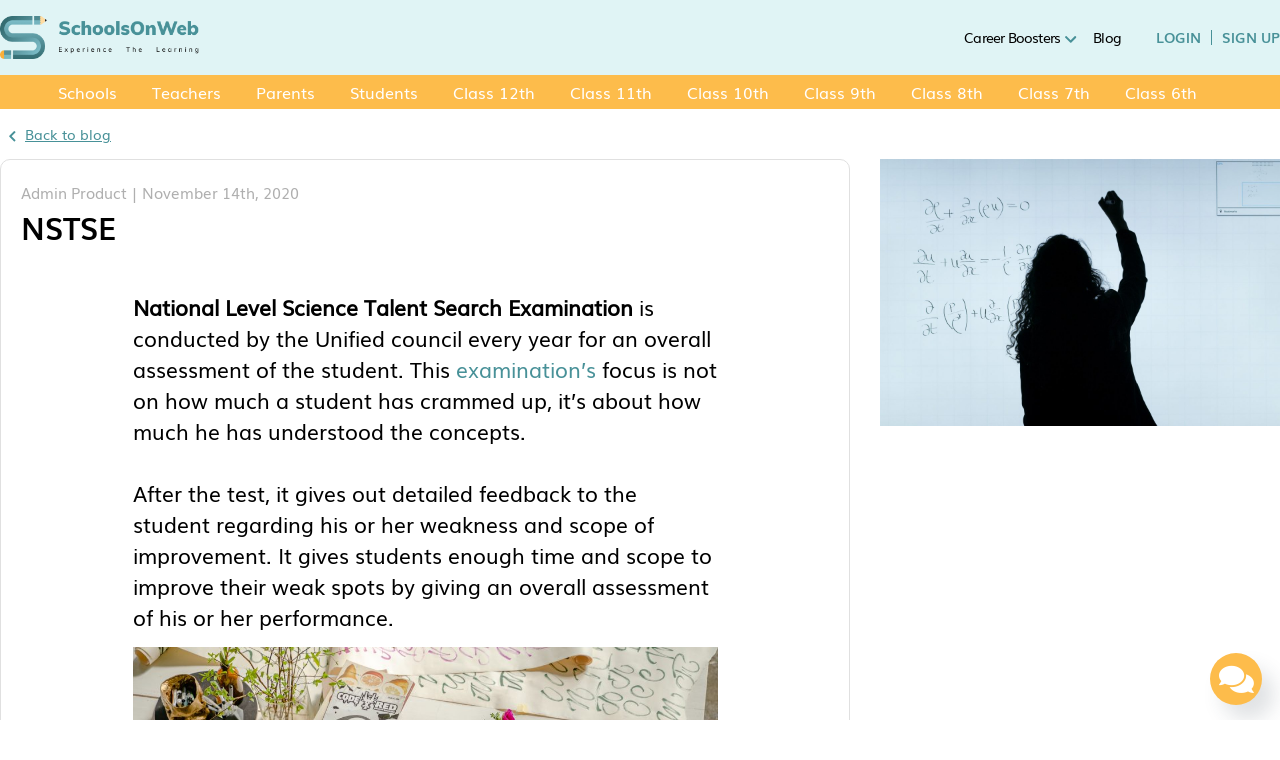

--- FILE ---
content_type: text/html; charset=UTF-8
request_url: https://schoolsonweb.com/nstse/
body_size: 23560
content:
<!DOCTYPE html>

<html class="no-js" lang="en-US">

	<head>

		<meta charset="UTF-8">
		<meta name="viewport" content="width=device-width, initial-scale=1" >
        <link rel="profile" href="https://gmpg.org/xfn/11">

		<title>NSTSE &#8211; Schools on WEB</title>
<link rel='dns-prefetch' href='//js.hs-scripts.com' />
<link rel='dns-prefetch' href='//app.convertful.com' />
<link rel='dns-prefetch' href='//s.w.org' />
<link rel="alternate" type="application/rss+xml" title="Schools on WEB &raquo; Feed" href="https://schoolsonweb.com/feed/" />
<link rel="alternate" type="application/rss+xml" title="Schools on WEB &raquo; Comments Feed" href="https://schoolsonweb.com/comments/feed/" />
<script type="application/ld+json"> 
	{
	  "@context": "http://www.schema.org",
	  "@type": "WebSite",
	  "name": "Schools on Web","alternateName": "Free smart classes for schools","url": "schoolsonweb.in/"
	}
	 </script><script type="application/ld+json"> 
	{
	  "@context": "http://www.schema.org",
	  "@type": "Organization",
	  "url": "https://schoolsonweb.com/","contactPoint": { "@type": "ContactPoint", "contactType": "Customer service" }
	}
	 </script><link rel="alternate" type="application/rss+xml" title="Schools on WEB &raquo; NSTSE Comments Feed" href="https://schoolsonweb.com/nstse/feed/" />
		<script>
			window._wpemojiSettings = {"baseUrl":"https:\/\/s.w.org\/images\/core\/emoji\/12.0.0-1\/72x72\/","ext":".png","svgUrl":"https:\/\/s.w.org\/images\/core\/emoji\/12.0.0-1\/svg\/","svgExt":".svg","source":{"concatemoji":"https:\/\/schoolsonweb.com\/wp-includes\/js\/wp-emoji-release.min.js?ver=5.4.2"}};
			/*! This file is auto-generated */
			!function(e,a,t){var r,n,o,i,p=a.createElement("canvas"),s=p.getContext&&p.getContext("2d");function c(e,t){var a=String.fromCharCode;s.clearRect(0,0,p.width,p.height),s.fillText(a.apply(this,e),0,0);var r=p.toDataURL();return s.clearRect(0,0,p.width,p.height),s.fillText(a.apply(this,t),0,0),r===p.toDataURL()}function l(e){if(!s||!s.fillText)return!1;switch(s.textBaseline="top",s.font="600 32px Arial",e){case"flag":return!c([127987,65039,8205,9895,65039],[127987,65039,8203,9895,65039])&&(!c([55356,56826,55356,56819],[55356,56826,8203,55356,56819])&&!c([55356,57332,56128,56423,56128,56418,56128,56421,56128,56430,56128,56423,56128,56447],[55356,57332,8203,56128,56423,8203,56128,56418,8203,56128,56421,8203,56128,56430,8203,56128,56423,8203,56128,56447]));case"emoji":return!c([55357,56424,55356,57342,8205,55358,56605,8205,55357,56424,55356,57340],[55357,56424,55356,57342,8203,55358,56605,8203,55357,56424,55356,57340])}return!1}function d(e){var t=a.createElement("script");t.src=e,t.defer=t.type="text/javascript",a.getElementsByTagName("head")[0].appendChild(t)}for(i=Array("flag","emoji"),t.supports={everything:!0,everythingExceptFlag:!0},o=0;o<i.length;o++)t.supports[i[o]]=l(i[o]),t.supports.everything=t.supports.everything&&t.supports[i[o]],"flag"!==i[o]&&(t.supports.everythingExceptFlag=t.supports.everythingExceptFlag&&t.supports[i[o]]);t.supports.everythingExceptFlag=t.supports.everythingExceptFlag&&!t.supports.flag,t.DOMReady=!1,t.readyCallback=function(){t.DOMReady=!0},t.supports.everything||(n=function(){t.readyCallback()},a.addEventListener?(a.addEventListener("DOMContentLoaded",n,!1),e.addEventListener("load",n,!1)):(e.attachEvent("onload",n),a.attachEvent("onreadystatechange",function(){"complete"===a.readyState&&t.readyCallback()})),(r=t.source||{}).concatemoji?d(r.concatemoji):r.wpemoji&&r.twemoji&&(d(r.twemoji),d(r.wpemoji)))}(window,document,window._wpemojiSettings);
		</script>
		<style>
img.wp-smiley,
img.emoji {
	display: inline !important;
	border: none !important;
	box-shadow: none !important;
	height: 1em !important;
	width: 1em !important;
	margin: 0 .07em !important;
	vertical-align: -0.1em !important;
	background: none !important;
	padding: 0 !important;
}
</style>
	<link rel='stylesheet' id='font-awesome-css'  href='https://schoolsonweb.com/wp-content/plugins/load-more-products-for-woocommerce/berocket/assets/css/font-awesome.min.css?ver=5.4.2' media='all' />
<link rel='stylesheet' id='wp-block-library-css'  href='https://schoolsonweb.com/wp-includes/css/dist/block-library/style.min.css?ver=5.4.2' media='all' />
<link rel='stylesheet' id='wc-block-vendors-style-css'  href='https://schoolsonweb.com/wp-content/plugins/woocommerce/packages/woocommerce-blocks/build/vendors-style.css?ver=2.7.2' media='all' />
<link rel='stylesheet' id='wc-block-style-css'  href='https://schoolsonweb.com/wp-content/plugins/woocommerce/packages/woocommerce-blocks/build/style.css?ver=2.7.2' media='all' />
<link rel='stylesheet' id='pld-font-awesome-css'  href='https://schoolsonweb.com/wp-content/plugins/posts-like-dislike/css/fontawesome/css/all.min.css?ver=1.0.4' media='all' />
<link rel='stylesheet' id='pld-frontend-css'  href='https://schoolsonweb.com/wp-content/plugins/posts-like-dislike/css/pld-frontend.css?ver=1.0.4' media='all' />
<link rel='stylesheet' id='taxonomy-image-plugin-public-css'  href='https://schoolsonweb.com/wp-content/plugins/taxonomy-images/css/style.css?ver=0.9.6' media='screen' />
<link rel='stylesheet' id='buttons-css'  href='https://schoolsonweb.com/wp-includes/css/buttons.min.css?ver=5.4.2' media='all' />
<link rel='stylesheet' id='dashicons-css'  href='https://schoolsonweb.com/wp-includes/css/dashicons.min.css?ver=5.4.2' media='all' />
<link rel='stylesheet' id='editor-buttons-css'  href='https://schoolsonweb.com/wp-includes/css/editor.min.css?ver=5.4.2' media='all' />
<link rel='stylesheet' id='tutor-icon-css'  href='https://schoolsonweb.com/wp-content/plugins/tutor/assets/icons/css/tutor-icon.css?ver=1.7.9' media='all' />
<link rel='stylesheet' id='tutor-plyr-css'  href='https://schoolsonweb.com/wp-content/plugins/tutor/assets/packages/plyr/plyr.css?ver=1.7.9' media='all' />
<link rel='stylesheet' id='tutor-frontend-css'  href='https://schoolsonweb.com/wp-content/plugins/tutor/assets/css/tutor-front.min.css?ver=1.7.9' media='all' />
<style id='tutor-frontend-inline-css'>
:root{}
</style>
<link rel='stylesheet' id='woocommerce-layout-css'  href='https://schoolsonweb.com/wp-content/plugins/woocommerce/assets/css/woocommerce-layout.css?ver=4.3.1' media='all' />
<link rel='stylesheet' id='woocommerce-smallscreen-css'  href='https://schoolsonweb.com/wp-content/plugins/woocommerce/assets/css/woocommerce-smallscreen.css?ver=4.3.1' media='only screen and (max-width: 768px)' />
<link rel='stylesheet' id='woocommerce-general-css'  href='//schoolsonweb.com/wp-content/plugins/woocommerce/assets/css/twenty-twenty.css?ver=4.3.1' media='all' />
<style id='woocommerce-inline-inline-css'>
.woocommerce form .form-row .required { visibility: visible; }
</style>
<link rel='stylesheet' id='splitit-front-css'  href='https://schoolsonweb.com/wp-content/plugins/splitit-installment-payments-enabler/assets/css/splitit-front.css?ver=5.4.2' media='all' />
<link rel='stylesheet' id='twentytwenty-style-css'  href='https://schoolsonweb.com/wp-content/themes/twentytwenty/style.css?ver=1.2' media='all' />
<style id='twentytwenty-style-inline-css'>
.color-accent,.color-accent-hover:hover,.color-accent-hover:focus,:root .has-accent-color,.has-drop-cap:not(:focus):first-letter,.wp-block-button.is-style-outline,a { color: #cd2653; }blockquote,.border-color-accent,.border-color-accent-hover:hover,.border-color-accent-hover:focus { border-color: #cd2653; }button:not(.toggle),.button,.faux-button,.wp-block-button__link,.wp-block-file .wp-block-file__button,input[type="button"],input[type="reset"],input[type="submit"],.bg-accent,.bg-accent-hover:hover,.bg-accent-hover:focus,:root .has-accent-background-color,.comment-reply-link { background-color: #cd2653; }.fill-children-accent,.fill-children-accent * { fill: #cd2653; }body,.entry-title a,:root .has-primary-color { color: #000000; }:root .has-primary-background-color { background-color: #000000; }cite,figcaption,.wp-caption-text,.post-meta,.entry-content .wp-block-archives li,.entry-content .wp-block-categories li,.entry-content .wp-block-latest-posts li,.wp-block-latest-comments__comment-date,.wp-block-latest-posts__post-date,.wp-block-embed figcaption,.wp-block-image figcaption,.wp-block-pullquote cite,.comment-metadata,.comment-respond .comment-notes,.comment-respond .logged-in-as,.pagination .dots,.entry-content hr:not(.has-background),hr.styled-separator,:root .has-secondary-color { color: #6d6d6d; }:root .has-secondary-background-color { background-color: #6d6d6d; }pre,fieldset,input,textarea,table,table *,hr { border-color: #dcd7ca; }caption,code,code,kbd,samp,.wp-block-table.is-style-stripes tbody tr:nth-child(odd),:root .has-subtle-background-background-color { background-color: #dcd7ca; }.wp-block-table.is-style-stripes { border-bottom-color: #dcd7ca; }.wp-block-latest-posts.is-grid li { border-top-color: #dcd7ca; }:root .has-subtle-background-color { color: #dcd7ca; }body:not(.overlay-header) .primary-menu > li > a,body:not(.overlay-header) .primary-menu > li > .icon,.modal-menu a,.footer-menu a, .footer-widgets a,#site-footer .wp-block-button.is-style-outline,.wp-block-pullquote:before,.singular:not(.overlay-header) .entry-header a,.archive-header a,.header-footer-group .color-accent,.header-footer-group .color-accent-hover:hover { color: #cd2653; }.social-icons a,#site-footer button:not(.toggle),#site-footer .button,#site-footer .faux-button,#site-footer .wp-block-button__link,#site-footer .wp-block-file__button,#site-footer input[type="button"],#site-footer input[type="reset"],#site-footer input[type="submit"] { background-color: #cd2653; }.header-footer-group,body:not(.overlay-header) #site-header .toggle,.menu-modal .toggle { color: #000000; }body:not(.overlay-header) .primary-menu ul { background-color: #000000; }body:not(.overlay-header) .primary-menu > li > ul:after { border-bottom-color: #000000; }body:not(.overlay-header) .primary-menu ul ul:after { border-left-color: #000000; }.site-description,body:not(.overlay-header) .toggle-inner .toggle-text,.widget .post-date,.widget .rss-date,.widget_archive li,.widget_categories li,.widget cite,.widget_pages li,.widget_meta li,.widget_nav_menu li,.powered-by-wordpress,.to-the-top,.singular .entry-header .post-meta,.singular:not(.overlay-header) .entry-header .post-meta a { color: #6d6d6d; }.header-footer-group pre,.header-footer-group fieldset,.header-footer-group input,.header-footer-group textarea,.header-footer-group table,.header-footer-group table *,.footer-nav-widgets-wrapper,#site-footer,.menu-modal nav *,.footer-widgets-outer-wrapper,.footer-top { border-color: #dcd7ca; }.header-footer-group table caption,body:not(.overlay-header) .header-inner .toggle-wrapper::before { background-color: #dcd7ca; }
</style>
<link rel='stylesheet' id='twentytwenty-print-style-css'  href='https://schoolsonweb.com/wp-content/themes/twentytwenty/print.css?ver=1.2' media='print' />
<link rel='stylesheet' id='wp-members-css'  href='https://schoolsonweb.com/wp-content/plugins/wp-members/assets/css/forms/generic-no-float.min.css?ver=3.3.4.3' media='all' />
<script src='https://schoolsonweb.com/wp-includes/js/jquery/jquery.js?ver=1.12.4-wp'></script>
<script src='https://schoolsonweb.com/wp-includes/js/jquery/jquery-migrate.min.js?ver=1.4.1'></script>
<script>
var pld_js_object = {"admin_ajax_url":"https:\/\/schoolsonweb.com\/wp-admin\/admin-ajax.php","admin_ajax_nonce":"3eaebd632e"};
</script>
<script src='https://schoolsonweb.com/wp-content/plugins/posts-like-dislike/js/pld-frontend.js?ver=1.0.4'></script>
<script>
var userSettings = {"url":"\/","uid":"0","time":"1769655385","secure":"1"};
</script>
<script src='https://schoolsonweb.com/wp-includes/js/utils.min.js?ver=5.4.2'></script>
<script src='https://schoolsonweb.com/wp-content/plugins/splitit-installment-payments-enabler/assets/javascript/splitit-checkout.js?ver=5.4.2'></script>
<script src='https://schoolsonweb.com/wp-content/themes/twentytwenty/assets/js/index.js?ver=1.2' async></script>
<link rel='https://api.w.org/' href='https://schoolsonweb.com/wp-json/' />
<link rel="EditURI" type="application/rsd+xml" title="RSD" href="https://schoolsonweb.com/xmlrpc.php?rsd" />
<link rel="wlwmanifest" type="application/wlwmanifest+xml" href="https://schoolsonweb.com/wp-includes/wlwmanifest.xml" /> 
<link rel='prev' title='World Kindness Day' href='https://schoolsonweb.com/world-kindness-day/' />
<link rel='next' title='National Entrepreneurs Day' href='https://schoolsonweb.com/national-entrepreneurs-day/' />
<meta name="generator" content="WordPress 5.4.2" />
<meta name="generator" content="TutorLMS 1.7.9" />
<meta name="generator" content="WooCommerce 4.3.1" />
<link rel="canonical" href="https://schoolsonweb.com/nstse/" />
<link rel='shortlink' href='https://schoolsonweb.com/?p=2473' />
<link rel="alternate" type="application/json+oembed" href="https://schoolsonweb.com/wp-json/oembed/1.0/embed?url=https%3A%2F%2Fschoolsonweb.com%2Fnstse%2F" />
<link rel="alternate" type="text/xml+oembed" href="https://schoolsonweb.com/wp-json/oembed/1.0/embed?url=https%3A%2F%2Fschoolsonweb.com%2Fnstse%2F&#038;format=xml" />
			<!-- DO NOT COPY THIS SNIPPET! Start of Page Analytics Tracking for HubSpot WordPress plugin v7.47.4-->
			<script type="text/javascript">
				var _hsq = _hsq || [];
				_hsq.push(["setContentType", "blog-post"]);
			</script>
			<!-- DO NOT COPY THIS SNIPPET! End of Page Analytics Tracking for HubSpot WordPress plugin -->
						<script>
				(function() {
					var hbspt = window.hbspt = window.hbspt || {};
					hbspt.forms = hbspt.forms || {};
					hbspt._wpFormsQueue = [];
					hbspt.enqueueForm = function(formDef) {
						if (hbspt.forms && hbspt.forms.create) {
							hbspt.forms.create(formDef);
						} else {
							hbspt._wpFormsQueue.push(formDef);
						}
					}
					if (!window.hbspt.forms.create) {
						Object.defineProperty(window.hbspt.forms, 'create', {
							configurable: true,
							get: function() {
								return hbspt._wpCreateForm;
							},
							set: function(value) {
								hbspt._wpCreateForm = value;
								while (hbspt._wpFormsQueue.length) {
									var formDef = hbspt._wpFormsQueue.shift();
									if (!document.currentScript) {
										var formScriptId = 'leadin-forms-v2-js';
										hubspot.utils.currentScript = document.getElementsById(formScriptId);
									}
									hbspt._wpCreateForm.call(hbspt.forms, formDef);
								}
							},
						});
					}
				})();
			</script>
		<style></style><style>
                .lmp_load_more_button.br_lmp_button_settings .lmp_button:hover {
                    background-color: #489198!important;
                    color: #ffffff!important;
                }
                .lmp_load_more_button.br_lmp_prev_settings .lmp_button:hover {
                    background-color: #9999ff!important;
                    color: #111111!important;
                }li.product.lazy, .berocket_lgv_additional_data.lazy{opacity:0;}</style><style></style>        <script>
            var tutor_url_base="https://schoolsonweb.com/wp-content/plugins/tutor/";
        </script>
    		<script>
			document.documentElement.className = document.documentElement.className.replace( 'no-js', 'js' );
		</script>
			<script>document.documentElement.className = document.documentElement.className.replace( 'no-js', 'js' );</script>
		<noscript><style>.woocommerce-product-gallery{ opacity: 1 !important; }</style></noscript>
	<style>.recentcomments a{display:inline !important;padding:0 !important;margin:0 !important;}</style><style id="custom-background-css">
body.custom-background { background-color: #fff; }
</style>
	<link rel="icon" href="https://schoolsonweb.com/wp-content/uploads/2020/09/cropped-school_logo-32x32.png" sizes="32x32" />
<link rel="icon" href="https://schoolsonweb.com/wp-content/uploads/2020/09/cropped-school_logo-192x192.png" sizes="192x192" />
<link rel="apple-touch-icon" href="https://schoolsonweb.com/wp-content/uploads/2020/09/cropped-school_logo-180x180.png" />
<meta name="msapplication-TileImage" content="https://schoolsonweb.com/wp-content/uploads/2020/09/cropped-school_logo-270x270.png" />
		<style id="wp-custom-css">
			.sowlanding-wrapper .sowlanding-container .signup-section .signupleft .slider-block .slides .thumb{flex-direction:column; overflow:hidden}
.sowlanding-wrapper .sowlanding-container .signup-section .signupleft .slider-block .slides .thumb video{width:100%!important; margin-left:-1px}
video:focus { outline:none; }


.login-wrapper .register-form-wrapper .register-form-left .slider-block .slides .thumb video{width:100%!important; margin-left:-1px}

.aboutuspage-wrapper .aboutuspage-tulippublications{display:none!important;}

.header-strip-wrapper{display:none}
.sow-careerlisting-wrapper,.sow-scholarshiplisting-wrapper,.sow-opportunitylisting-wrapper,.eventspage-wrapper,.communitypage-wrapper,.aboutuspage-wrapper{margin-top:43px!important;}

.landing-course-category-wrapper,.sow-section-new,footer .footer-container .bottom-footer-links-wrapper{display:none!important}

.home .sowlanding-wrapper{margin-top:-60px}


@media screen and (max-width:770px) {
	.page-id-3 .static-pages-wrapper .static-pages-container .left-block{display:none} .page-id-3 header.sow-header{display:none!important}
.page-id-3 .mobile-nav-toggle{display:none}	
	.page-id-3 footer{display:none!important}
	
	.page-id-3 .static-pages-wrapper .static-pages-container{padding-top:10px;}	
	
}
.pageloaded .header-strip-wrapper{display:flex;}		</style>
				<!-- <link rel="stylesheet" href="https://cdnjs.cloudflare.com/ajax/libs/font-awesome/4.7.0/css/font-awesome.min.css"/> -->
		<link href="https://schoolsonweb.com/wp-content/themes/twentytwenty/css/sow.css" rel="stylesheet" type="text/css">
		<script type="text/javascript" src="https://schoolsonweb.com/wp-content/themes/twentytwenty/js/jquery-1.11.0.min.js"></script>
				
	</head>

	<body class="post-template post-template-templates post-template-single-post post-template-templatessingle-post-php single single-post postid-2473 single-format-standard custom-background wp-custom-logo wp-embed-responsive theme-twentytwenty woocommerce-no-js singular enable-search-modal has-post-thumbnail has-single-pagination showing-comments show-avatars footer-top-visible">
		<div id="top"></div>
		<a class="skip-link screen-reader-text" href="#site-content">Skip to the content</a><style>
	body.conv_opened_86996{padding-top:0!important}
	html { margin-top: 0px !important; }
	* html body { margin-top: 0px !important; }
</style>

		
		


		<!-- New Header Start From here-->
			<div class="header-strip-wrapper">
				<div class="header-strip-container">
					<a href="/" class="">Schools</a>
					<a href="/teachers" class="">Teachers</a>
					<a href="/parents" class="">Parents</a>
					<a href="/students" class="">Students</a>
																<a href="/class?student_class=cls12" class="" >Class 12th</a>
											<a href="/class?student_class=cls11" class="" >Class 11th</a>
											<a href="/class?student_class=cls10" class="" >Class 10th</a>
											<a href="/class?student_class=cls9" class="" >Class 9th</a>
											<a href="/class?student_class=cls8" class="" >Class 8th</a>
											<a href="/class?student_class=cls7" class="" >Class 7th</a>
											<a href="/class?student_class=cls6" class="" >Class 6th</a>
									</div>	
			</div>
			<header class="sow-header">
		        <div class="header-container">
		            <div class="logo">
		            	<div class="site-logo faux-heading"><a href="https://schoolsonweb.com/" class="custom-logo-link" rel="home"><img width="199" height="45"   alt="Schools on WEB" data-src="https://schoolsonweb.com/wp-content/uploads/2020/09/sow-logo.png" class="custom-logo lazyload" src="[data-uri]" /><noscript><img width="199" height="45"   alt="Schools on WEB" data-src="https://schoolsonweb.com/wp-content/uploads/2020/09/sow-logo.png" class="custom-logo lazyload" src="[data-uri]" /><noscript><img width="199" height="45" src="https://schoolsonweb.com/wp-content/uploads/2020/09/sow-logo.png" class="custom-logo" alt="Schools on WEB" /></noscript></noscript></a><span class="screen-reader-text">Schools on WEB</span></div>		            	<button aria-label="mobile toggle"  class="toggle nav-toggle mobile-nav-toggle" data-toggle-target=".menu-modal"  data-toggle-body-class="showing-menu-modal" aria-expanded="false" data-set-focus=".close-nav-toggle">
						<span class="toggle-inner">
							<span class="toggle-icon">
								<svg class="svg-icon" aria-hidden="true" role="img" focusable="false" xmlns="http://www.w3.org/2000/svg" width="26" height="7" viewBox="0 0 26 7"><path fill-rule="evenodd" d="M332.5,45 C330.567003,45 329,43.4329966 329,41.5 C329,39.5670034 330.567003,38 332.5,38 C334.432997,38 336,39.5670034 336,41.5 C336,43.4329966 334.432997,45 332.5,45 Z M342,45 C340.067003,45 338.5,43.4329966 338.5,41.5 C338.5,39.5670034 340.067003,38 342,38 C343.932997,38 345.5,39.5670034 345.5,41.5 C345.5,43.4329966 343.932997,45 342,45 Z M351.5,45 C349.567003,45 348,43.4329966 348,41.5 C348,39.5670034 349.567003,38 351.5,38 C353.432997,38 355,39.5670034 355,41.5 C355,43.4329966 353.432997,45 351.5,45 Z" transform="translate(-329 -38)" /></svg>							</span>
							<span class="toggle-text">Menu</span>
						</span>
					</button><!-- .nav-toggle -->
		            </div>
		            <div class="header-actions">
		                <!-- <ul>
		               		<li><a href="#about-section">About</a></li>
		               		<li><a href="#curriculum-section">Curriculum</a></li>
		               		<li><a href="test.html">Test Prep</a></li>
		               		<li><a href="javascript:void(0);" class="btn">Login</a></li>
		                </ul> -->

		                
								<nav class="primary-menu-wrapper" aria-label="Horizontal" role="navigation">

									<ul class="primary-menu reset-list-style">

									<li id="menu-item-503" class="career-boosters menu-item menu-item-type-custom menu-item-object-custom menu-item-has-children menu-item-503"><a>Career Boosters</a><span class="icon"></span>
<ul class="sub-menu">
	<li id="menu-item-536" class="menu-item menu-item-type-post_type menu-item-object-page menu-item-536"><a href="https://schoolsonweb.com/career-listing/">Explore Careers</a></li>
	<li id="menu-item-692" class="menu-item menu-item-type-post_type menu-item-object-page menu-item-692"><a href="https://schoolsonweb.com/scholarships/">Explore Scholarships</a></li>
	<li id="menu-item-534" class="menu-item menu-item-type-post_type menu-item-object-page menu-item-534"><a href="https://schoolsonweb.com/opportunity-listing/">Explore Opportunities</a></li>
</ul>
</li>
<li id="menu-item-3601" class="menu-item menu-item-type-post_type menu-item-object-page menu-item-3601"><a href="https://schoolsonweb.com/blog/">Blog</a></li>

									</ul>

								</nav><!-- .primary-menu-wrapper -->

							

												
                                        <ul class="login-actions">	
                    		                    <li><a href="/my-account?login=true" class="login-link">Login</a><a href="/my-account?login=false" class="signup-link">Sign up</a></li>
	                </ul>
                    		            </div>	
		        </div>	
		    </header>


		<!-- New Header ends  here-->




		<header id="site-header" class="header-footer-group" role="banner" style="display: none">

			<div class="header-inner section-inner">

				<div class="header-titles-wrapper">

					
						<button class="toggle search-toggle mobile-search-toggle" data-toggle-target=".search-modal" data-toggle-body-class="showing-search-modal" data-set-focus=".search-modal .search-field" aria-expanded="false">
							<span class="toggle-inner">
								<span class="toggle-icon">
									<svg class="svg-icon" aria-hidden="true" role="img" focusable="false" xmlns="http://www.w3.org/2000/svg" width="23" height="23" viewBox="0 0 23 23"><path d="M38.710696,48.0601792 L43,52.3494831 L41.3494831,54 L37.0601792,49.710696 C35.2632422,51.1481185 32.9839107,52.0076499 30.5038249,52.0076499 C24.7027226,52.0076499 20,47.3049272 20,41.5038249 C20,35.7027226 24.7027226,31 30.5038249,31 C36.3049272,31 41.0076499,35.7027226 41.0076499,41.5038249 C41.0076499,43.9839107 40.1481185,46.2632422 38.710696,48.0601792 Z M36.3875844,47.1716785 C37.8030221,45.7026647 38.6734666,43.7048964 38.6734666,41.5038249 C38.6734666,36.9918565 35.0157934,33.3341833 30.5038249,33.3341833 C25.9918565,33.3341833 22.3341833,36.9918565 22.3341833,41.5038249 C22.3341833,46.0157934 25.9918565,49.6734666 30.5038249,49.6734666 C32.7048964,49.6734666 34.7026647,48.8030221 36.1716785,47.3875844 C36.2023931,47.347638 36.2360451,47.3092237 36.2726343,47.2726343 C36.3092237,47.2360451 36.347638,47.2023931 36.3875844,47.1716785 Z" transform="translate(-20 -31)" /></svg>								</span>
								<span class="toggle-text">Search</span>
							</span>
						</button><!-- .search-toggle -->

					
					<div class="header-titles">

						<div class="site-logo faux-heading"><a href="https://schoolsonweb.com/" class="custom-logo-link" rel="home"><img width="199" height="45"   alt="Schools on WEB" data-src="https://schoolsonweb.com/wp-content/uploads/2020/09/sow-logo.png" class="custom-logo lazyload" src="[data-uri]" /><noscript><img width="199" height="45"   alt="Schools on WEB" data-src="https://schoolsonweb.com/wp-content/uploads/2020/09/sow-logo.png" class="custom-logo lazyload" src="[data-uri]" /><noscript><img width="199" height="45" src="https://schoolsonweb.com/wp-content/uploads/2020/09/sow-logo.png" class="custom-logo" alt="Schools on WEB" /></noscript></noscript></a><span class="screen-reader-text">Schools on WEB</span></div><div class="site-description">Powered by Noesis learning</div><!-- .site-description -->
					</div><!-- .header-titles -->

					<button class="toggle nav-toggle mobile-nav-toggle" data-toggle-target=".menu-modal"  data-toggle-body-class="showing-menu-modal" aria-expanded="false" data-set-focus=".close-nav-toggle">
						<span class="toggle-inner">
							<span class="toggle-icon">
								<svg class="svg-icon" aria-hidden="true" role="img" focusable="false" xmlns="http://www.w3.org/2000/svg" width="26" height="7" viewBox="0 0 26 7"><path fill-rule="evenodd" d="M332.5,45 C330.567003,45 329,43.4329966 329,41.5 C329,39.5670034 330.567003,38 332.5,38 C334.432997,38 336,39.5670034 336,41.5 C336,43.4329966 334.432997,45 332.5,45 Z M342,45 C340.067003,45 338.5,43.4329966 338.5,41.5 C338.5,39.5670034 340.067003,38 342,38 C343.932997,38 345.5,39.5670034 345.5,41.5 C345.5,43.4329966 343.932997,45 342,45 Z M351.5,45 C349.567003,45 348,43.4329966 348,41.5 C348,39.5670034 349.567003,38 351.5,38 C353.432997,38 355,39.5670034 355,41.5 C355,43.4329966 353.432997,45 351.5,45 Z" transform="translate(-329 -38)" /></svg>							</span>
							<span class="toggle-text">Menu</span>
						</span>
					</button><!-- .nav-toggle -->

				</div><!-- .header-titles-wrapper -->

				<div class="header-navigation-wrapper">

					
							<nav class="primary-menu-wrapper" aria-label="Horizontal" role="navigation">

								<ul class="primary-menu reset-list-style">

								<li class="career-boosters menu-item menu-item-type-custom menu-item-object-custom menu-item-has-children menu-item-503"><a>Career Boosters</a><span class="icon"></span>
<ul class="sub-menu">
	<li class="menu-item menu-item-type-post_type menu-item-object-page menu-item-536"><a href="https://schoolsonweb.com/career-listing/">Explore Careers</a></li>
	<li class="menu-item menu-item-type-post_type menu-item-object-page menu-item-692"><a href="https://schoolsonweb.com/scholarships/">Explore Scholarships</a></li>
	<li class="menu-item menu-item-type-post_type menu-item-object-page menu-item-534"><a href="https://schoolsonweb.com/opportunity-listing/">Explore Opportunities</a></li>
</ul>
</li>
<li class="menu-item menu-item-type-post_type menu-item-object-page menu-item-3601"><a href="https://schoolsonweb.com/blog/">Blog</a></li>

								</ul>

							</nav><!-- .primary-menu-wrapper -->

						
						<div class="header-toggles hide-no-js">

						
							<div class="toggle-wrapper nav-toggle-wrapper has-expanded-menu">

								<button class="toggle nav-toggle desktop-nav-toggle" data-toggle-target=".menu-modal" data-toggle-body-class="showing-menu-modal" aria-expanded="false" data-set-focus=".close-nav-toggle">
									<span class="toggle-inner">
										<span class="toggle-text">Menu</span>
										<span class="toggle-icon">
											<svg class="svg-icon" aria-hidden="true" role="img" focusable="false" xmlns="http://www.w3.org/2000/svg" width="26" height="7" viewBox="0 0 26 7"><path fill-rule="evenodd" d="M332.5,45 C330.567003,45 329,43.4329966 329,41.5 C329,39.5670034 330.567003,38 332.5,38 C334.432997,38 336,39.5670034 336,41.5 C336,43.4329966 334.432997,45 332.5,45 Z M342,45 C340.067003,45 338.5,43.4329966 338.5,41.5 C338.5,39.5670034 340.067003,38 342,38 C343.932997,38 345.5,39.5670034 345.5,41.5 C345.5,43.4329966 343.932997,45 342,45 Z M351.5,45 C349.567003,45 348,43.4329966 348,41.5 C348,39.5670034 349.567003,38 351.5,38 C353.432997,38 355,39.5670034 355,41.5 C355,43.4329966 353.432997,45 351.5,45 Z" transform="translate(-329 -38)" /></svg>										</span>
									</span>
								</button><!-- .nav-toggle -->

							</div><!-- .nav-toggle-wrapper -->

							
							<div class="toggle-wrapper search-toggle-wrapper">

								<button class="toggle search-toggle desktop-search-toggle" data-toggle-target=".search-modal" data-toggle-body-class="showing-search-modal" data-set-focus=".search-modal .search-field" aria-expanded="false">
									<span class="toggle-inner">
										<svg class="svg-icon" aria-hidden="true" role="img" focusable="false" xmlns="http://www.w3.org/2000/svg" width="23" height="23" viewBox="0 0 23 23"><path d="M38.710696,48.0601792 L43,52.3494831 L41.3494831,54 L37.0601792,49.710696 C35.2632422,51.1481185 32.9839107,52.0076499 30.5038249,52.0076499 C24.7027226,52.0076499 20,47.3049272 20,41.5038249 C20,35.7027226 24.7027226,31 30.5038249,31 C36.3049272,31 41.0076499,35.7027226 41.0076499,41.5038249 C41.0076499,43.9839107 40.1481185,46.2632422 38.710696,48.0601792 Z M36.3875844,47.1716785 C37.8030221,45.7026647 38.6734666,43.7048964 38.6734666,41.5038249 C38.6734666,36.9918565 35.0157934,33.3341833 30.5038249,33.3341833 C25.9918565,33.3341833 22.3341833,36.9918565 22.3341833,41.5038249 C22.3341833,46.0157934 25.9918565,49.6734666 30.5038249,49.6734666 C32.7048964,49.6734666 34.7026647,48.8030221 36.1716785,47.3875844 C36.2023931,47.347638 36.2360451,47.3092237 36.2726343,47.2726343 C36.3092237,47.2360451 36.347638,47.2023931 36.3875844,47.1716785 Z" transform="translate(-20 -31)" /></svg>										<span class="toggle-text">Search</span>
									</span>
								</button><!-- .search-toggle -->

							</div>

							
						</div><!-- .header-toggles -->
						
				</div><!-- .header-navigation-wrapper -->

			</div><!-- .header-inner -->

			<div class="search-modal cover-modal header-footer-group" data-modal-target-string=".search-modal">

	<div class="search-modal-inner modal-inner">

		<div class="section-inner">

			<form role="search" aria-label="Search for:" method="get" class="search-form" action="https://schoolsonweb.com/">
	<label for="search-form-1">
		<span class="screen-reader-text">Search for:</span>
		<input type="search" id="search-form-1" class="search-field" placeholder="Search &hellip;" value="" name="s" />
	</label>
	<input type="submit" class="search-submit" value="Search" />
</form>

			<button class="toggle search-untoggle close-search-toggle fill-children-current-color" data-toggle-target=".search-modal" data-toggle-body-class="showing-search-modal" data-set-focus=".search-modal .search-field" aria-expanded="false">
				<span class="screen-reader-text">Close search</span>
				<svg class="svg-icon" aria-hidden="true" role="img" focusable="false" xmlns="http://www.w3.org/2000/svg" width="16" height="16" viewBox="0 0 16 16"><polygon fill="" fill-rule="evenodd" points="6.852 7.649 .399 1.195 1.445 .149 7.899 6.602 14.352 .149 15.399 1.195 8.945 7.649 15.399 14.102 14.352 15.149 7.899 8.695 1.445 15.149 .399 14.102" /></svg>			</button><!-- .search-toggle -->

		</div><!-- .section-inner -->

	</div><!-- .search-modal-inner -->

</div><!-- .menu-modal -->

		</header><!-- #site-header -->

		
<div class="menu-modal cover-modal header-footer-group" data-modal-target-string=".menu-modal">

	<div class="menu-modal-inner modal-inner">

		<div class="menu-wrapper section-inner">

			<div class="menu-top">

				<button class="toggle close-nav-toggle fill-children-current-color" data-toggle-target=".menu-modal" data-toggle-body-class="showing-menu-modal" aria-expanded="false" data-set-focus=".menu-modal">
					<span class="toggle-text">Close Menu</span>
					<svg class="svg-icon" aria-hidden="true" role="img" focusable="false" xmlns="http://www.w3.org/2000/svg" width="16" height="16" viewBox="0 0 16 16"><polygon fill="" fill-rule="evenodd" points="6.852 7.649 .399 1.195 1.445 .149 7.899 6.602 14.352 .149 15.399 1.195 8.945 7.649 15.399 14.102 14.352 15.149 7.899 8.695 1.445 15.149 .399 14.102" /></svg>				</button><!-- .nav-toggle -->

				
					<nav class="expanded-menu" aria-label="Expanded" role="navigation">

						<ul class="modal-menu reset-list-style">
							<li class="career-boosters menu-item menu-item-type-custom menu-item-object-custom menu-item-has-children menu-item-503"><div class="ancestor-wrapper"><a>Career Boosters</a><button class="toggle sub-menu-toggle fill-children-current-color" data-toggle-target=".menu-modal .menu-item-503 > .sub-menu" data-toggle-type="slidetoggle" data-toggle-duration="250" aria-expanded="false"><span class="screen-reader-text">Show sub menu</span><svg class="svg-icon" aria-hidden="true" role="img" focusable="false" xmlns="http://www.w3.org/2000/svg" width="20" height="12" viewBox="0 0 20 12"><polygon fill="" fill-rule="evenodd" points="1319.899 365.778 1327.678 358 1329.799 360.121 1319.899 370.021 1310 360.121 1312.121 358" transform="translate(-1310 -358)" /></svg></button></div><!-- .ancestor-wrapper -->
<ul class="sub-menu">
	<li class="menu-item menu-item-type-post_type menu-item-object-page menu-item-536"><div class="ancestor-wrapper"><a href="https://schoolsonweb.com/career-listing/">Explore Careers</a></div><!-- .ancestor-wrapper --></li>
	<li class="menu-item menu-item-type-post_type menu-item-object-page menu-item-692"><div class="ancestor-wrapper"><a href="https://schoolsonweb.com/scholarships/">Explore Scholarships</a></div><!-- .ancestor-wrapper --></li>
	<li class="menu-item menu-item-type-post_type menu-item-object-page menu-item-534"><div class="ancestor-wrapper"><a href="https://schoolsonweb.com/opportunity-listing/">Explore Opportunities</a></div><!-- .ancestor-wrapper --></li>
</ul>
</li>
<li class="menu-item menu-item-type-post_type menu-item-object-page menu-item-3601"><div class="ancestor-wrapper"><a href="https://schoolsonweb.com/blog/">Blog</a></div><!-- .ancestor-wrapper --></li>
						</ul>

					</nav>

					
					<nav class="mobile-menu" aria-label="Mobile" role="navigation">

						<ul class="modal-menu reset-list-style">

						<li class="career-boosters menu-item menu-item-type-custom menu-item-object-custom menu-item-has-children menu-item-503"><div class="ancestor-wrapper"><a>Career Boosters</a><button class="toggle sub-menu-toggle fill-children-current-color" data-toggle-target=".menu-modal .menu-item-503 > .sub-menu" data-toggle-type="slidetoggle" data-toggle-duration="250" aria-expanded="false"><span class="screen-reader-text">Show sub menu</span><svg class="svg-icon" aria-hidden="true" role="img" focusable="false" xmlns="http://www.w3.org/2000/svg" width="20" height="12" viewBox="0 0 20 12"><polygon fill="" fill-rule="evenodd" points="1319.899 365.778 1327.678 358 1329.799 360.121 1319.899 370.021 1310 360.121 1312.121 358" transform="translate(-1310 -358)" /></svg></button></div><!-- .ancestor-wrapper -->
<ul class="sub-menu">
	<li class="menu-item menu-item-type-post_type menu-item-object-page menu-item-536"><div class="ancestor-wrapper"><a href="https://schoolsonweb.com/career-listing/">Explore Careers</a></div><!-- .ancestor-wrapper --></li>
	<li class="menu-item menu-item-type-post_type menu-item-object-page menu-item-692"><div class="ancestor-wrapper"><a href="https://schoolsonweb.com/scholarships/">Explore Scholarships</a></div><!-- .ancestor-wrapper --></li>
	<li class="menu-item menu-item-type-post_type menu-item-object-page menu-item-534"><div class="ancestor-wrapper"><a href="https://schoolsonweb.com/opportunity-listing/">Explore Opportunities</a></div><!-- .ancestor-wrapper --></li>
</ul>
</li>
<li class="menu-item menu-item-type-post_type menu-item-object-page menu-item-3601"><div class="ancestor-wrapper"><a href="https://schoolsonweb.com/blog/">Blog</a></div><!-- .ancestor-wrapper --></li>

						</ul>

					</nav>

					
			</div><!-- .menu-top -->

			<div class="menu-bottom">

				
			</div><!-- .menu-bottom -->

		</div><!-- .menu-wrapper -->

	</div><!-- .menu-modal-inner -->

</div><!-- .menu-modal -->
<div class="blogdetail-wrapper" >

			<div class="back-link"><a href="/blog"><span></span>Back to blog</a></div>
		<div class="blogdetail-main"> 
	<div class="blogdetail-banner sticky">
		<img width="1200" height="800"   alt="" data-srcset="https://schoolsonweb.com/wp-content/uploads/2020/11/pexels-thisisengineering-3862130-3-1200x800.jpg 1200w, https://schoolsonweb.com/wp-content/uploads/2020/11/pexels-thisisengineering-3862130-3-300x200.jpg 300w, https://schoolsonweb.com/wp-content/uploads/2020/11/pexels-thisisengineering-3862130-3-1024x683.jpg 1024w, https://schoolsonweb.com/wp-content/uploads/2020/11/pexels-thisisengineering-3862130-3-768x512.jpg 768w, https://schoolsonweb.com/wp-content/uploads/2020/11/pexels-thisisengineering-3862130-3-1536x1024.jpg 1536w, https://schoolsonweb.com/wp-content/uploads/2020/11/pexels-thisisengineering-3862130-3-600x400.jpg 600w, https://schoolsonweb.com/wp-content/uploads/2020/11/pexels-thisisengineering-3862130-3.jpg 1920w"  data-src="https://schoolsonweb.com/wp-content/uploads/2020/11/pexels-thisisengineering-3862130-3-1200x800.jpg" data-sizes="(max-width: 1200px) 100vw, 1200px" class="attachment-post-thumbnail size-post-thumbnail wp-post-image lazyload" src="[data-uri]" /><noscript><img width="1200" height="800" src="https://schoolsonweb.com/wp-content/uploads/2020/11/pexels-thisisengineering-3862130-3-1200x800.jpg" class="attachment-post-thumbnail size-post-thumbnail wp-post-image" alt="" srcset="https://schoolsonweb.com/wp-content/uploads/2020/11/pexels-thisisengineering-3862130-3-1200x800.jpg 1200w, https://schoolsonweb.com/wp-content/uploads/2020/11/pexels-thisisengineering-3862130-3-300x200.jpg 300w, https://schoolsonweb.com/wp-content/uploads/2020/11/pexels-thisisengineering-3862130-3-1024x683.jpg 1024w, https://schoolsonweb.com/wp-content/uploads/2020/11/pexels-thisisengineering-3862130-3-768x512.jpg 768w, https://schoolsonweb.com/wp-content/uploads/2020/11/pexels-thisisengineering-3862130-3-1536x1024.jpg 1536w, https://schoolsonweb.com/wp-content/uploads/2020/11/pexels-thisisengineering-3862130-3-600x400.jpg 600w, https://schoolsonweb.com/wp-content/uploads/2020/11/pexels-thisisengineering-3862130-3.jpg 1920w" sizes="(max-width: 1200px) 100vw, 1200px" /></noscript>
	</div>

	<div class="blogdetail-container">
	
	<article class="post-2473 post type-post status-publish format-standard has-post-thumbnail hentry category-exams category-nstse"  id="post-2473">

		<div class="date-time">Admin Product | November 14th, 2020 </div>
		<div class="entry-title">NSTSE</div>
		<div class="entery-content">
			<!-- wp:paragraph -->
<p><strong>National Level Science Talent Search Examination </strong>is conducted by the Unified council every year for an overall assessment of the student. This<a href="https://schoolsonweb.com/category/exams/" target="_blank" rel="noreferrer noopener"> examination’s</a> focus is not on how much a student has crammed up, it’s about how much he has understood the concepts. </p>
<!-- /wp:paragraph -->

<!-- wp:paragraph -->
<p>After the test, it gives out detailed feedback to the student regarding his or her weakness and scope of improvement. It gives students enough time and scope to improve their weak spots by giving an overall assessment of his or her performance. </p>
<!-- /wp:paragraph -->

<!-- wp:image {"id":2114,"sizeSlug":"large"} -->
<figure class="wp-block-image size-large"><img  alt=""  data-src="https://schoolsonweb.com/wp-content/uploads/2020/11/pexels-anthony-shkraba-4348401-1024x685.jpg" class="wp-image-2114 lazyload" src="[data-uri]" /><noscript><img src="https://schoolsonweb.com/wp-content/uploads/2020/11/pexels-anthony-shkraba-4348401-1024x685.jpg" alt="" class="wp-image-2114"/></noscript></figure>
<!-- /wp:image -->

<!-- wp:paragraph -->
<p><strong>NSTSE is a scientific test designed for checking the conceptual knowledge of students rather than a bookish one, it prepares students for the world after school, the world of <a href="https://schoolsonweb.com/jee-are-you-ready/" target="_blank" rel="noreferrer noopener">IIT-jee</a>, <a href="https://schoolsonweb.com/clat/" target="_blank" rel="noreferrer noopener">CLAT</a>, etc., where concepts would count and not marks.</strong></p>
<!-- /wp:paragraph -->

<!-- wp:paragraph -->
<p>All students of <strong>classes 1 to 10, 11th PCM, 12th PCM, 11th PCB, and 12th PCB are eligible </strong>for this test. <strong>Exam dates, schedule and procedure will be notified 15 days before the exam. Results will be declared 15 days after the examination. </strong></p>
<!-- /wp:paragraph -->

<!-- wp:paragraph -->
<p>Class 1 would have 40 questions, class 2 would have 50 questions, and classes 3 to 12 would have 60 questions in their examinations. Exams are objective and there is no negative marking. The time allotted will be for one hour. Its syllabus includes <a href="https://schoolsonweb.com/product-category/sow-campus/?cat=science" target="_blank" rel="noreferrer noopener">science</a> and <a href="https://schoolsonweb.com/product-category/sow-campus/?cat=maths" target="_blank" rel="noreferrer noopener">mathematics</a>.</p>
<!-- /wp:paragraph -->

<!-- wp:image {"id":2196,"sizeSlug":"large"} -->
<figure class="wp-block-image size-large"><img  alt=""  data-src="https://schoolsonweb.com/wp-content/uploads/2020/11/pexels-bich-tran-760714-1024x681.jpg" class="wp-image-2196 lazyload" src="[data-uri]" /><noscript><img src="https://schoolsonweb.com/wp-content/uploads/2020/11/pexels-bich-tran-760714-1024x681.jpg" alt="" class="wp-image-2196"/></noscript></figure>
<!-- /wp:image -->

<!-- wp:paragraph -->
<p><strong>Detailed</strong> feedback would be given after each test assessing the knowledge of the student, certificates of merit would be awarded to each student, NSTSE topper is awarded a cash prize of around two lakh, the top three rankers are awarded a laptop and a memento. </p>
<!-- /wp:paragraph -->

<!-- wp:paragraph -->
<p>Rank 4 to 10 will be awarded 4000 and 11 to 40 will be awarded 1000 each.  Rankers 41 to 100 of each class are each awarded BMA’s Talent &amp; Olympiad Exams Resource Book from M/s. Brain Mapping Academy, each.All the Rankers (1 to 100) are each awarded Olympiad Coach Online Subscription worth Rs. 1198, a Medal and a Certificate of Appreciation.</p>
<!-- /wp:paragraph -->

<!-- wp:paragraph -->
<p>Exams will take place at these places Bangalore, Bareilly, Bhubaneswar, Cuttack, Chandigarh, Mohali, Panchkula, Chennai, Faridabad, Gurgaon, Hyderabad, Indore, Jalandhar, Jaipur, Kolkata, Kanpur, Kota, Lucknow, Mumbai, Nagpur, Nasik, Noida, Ghaziabad, Pune, Varanasi, Yamuna Nagar, Karnal, Ambala, Kurukshetra, Vadodara, and Visakhapatnam.</p>
<!-- /wp:paragraph -->

<!-- wp:paragraph -->
<p>Marks will stay on a piece of paper, knowledge will continue to grow. The focus of this exam is in the right place. The feedback is the main incentive for why one would opt for this exam. In the nail-biting exam pattern, exams like this would genuinely help students use their skills and improve their creativity and understanding of a subject.</p>
<!-- /wp:paragraph -->

<!-- wp:image {"id":2268,"sizeSlug":"large"} -->
<figure class="wp-block-image size-large"><img  alt=""  data-src="https://schoolsonweb.com/wp-content/uploads/2020/11/pexels-thiszun-follow-me-on-ig-fb-1116302-1024x683.jpg" class="wp-image-2268 lazyload" src="[data-uri]" /><noscript><img src="https://schoolsonweb.com/wp-content/uploads/2020/11/pexels-thiszun-follow-me-on-ig-fb-1116302-1024x683.jpg" alt="" class="wp-image-2268"/></noscript></figure>
<!-- /wp:image -->

<!-- wp:paragraph -->
<p><p>However, students should not evaluate themselves based on these or any test scores for that matter, these are all happening for you, and you all are bigger than this. Students should use this as a gauge for their improvement and that’s all. In these forming years, one never forgets the core learning that one learns and learning should be the prime focus of every subject, exam, or course a student takes.</p>
<div class="convertful-90160"></div></p>
<!-- /wp:paragraph -->		</div>

		<div class="social-block">
						<div>
				<div class="pld-like-dislike-wrap pld-custom">
    <div class="pld-like-wrap  pld-common-wrap">
    <a href="javascript:void(0);" class="pld-like-trigger pld-like-dislike-trigger " title="" data-post-id="2473" data-trigger-type="like" data-restriction="cookie" data-ip-check="0" data-user-check="1">
                            <img  alt="" data-src="https://schoolsonweb.com/wp-content/uploads/2020/12/blog-thumbsup-icon.png" class="lazyload" src="[data-uri]" /><noscript><img src="https://schoolsonweb.com/wp-content/uploads/2020/12/blog-thumbsup-icon.png" alt=""/></noscript>
                        </a>
    <span class="pld-like-count-wrap pld-count-wrap">    </span>
</div></div>

				<!-- <a href="javascript:void(0);" onclick="addLike(this,2473);"><i><img data-src="https://schoolsonweb.com/wp-content/themes/twentytwenty/images/blog-thumbsup-icon.png" class="lazyload" src="[data-uri]" /><noscript><img src="https://schoolsonweb.com/wp-content/themes/twentytwenty/images/blog-thumbsup-icon.png"/></noscript></i></a><span>0</span> --></div>
			<div><i><img data-src="https://schoolsonweb.com/wp-content/themes/twentytwenty/images/blog-comment-icon.png" class="lazyload" src="[data-uri]" /><noscript><img src="https://schoolsonweb.com/wp-content/themes/twentytwenty/images/blog-comment-icon.png"/></noscript></i>0</div>
			<div>
				<a href="javascript:void(0);">
					<i><img data-src="https://schoolsonweb.com/wp-content/themes/twentytwenty/images/blog-share-icon.png" class="lazyload" src="[data-uri]" /><noscript><img src="https://schoolsonweb.com/wp-content/themes/twentytwenty/images/blog-share-icon.png"/></noscript></i>
				</a>
				<div class="share-icons-wrapper">
					<div class="share-icons-container tooltip-right">
						<a target="_blank" href="https://www.facebook.com/sharer/sharer.php?u=https://schoolsonweb.com/nstse/"><i class="fa fa-facebook"></i></a>
						<a target="_blank" href="https://twitter.com/home?status=https://schoolsonweb.com/nstse/"><i class="fa fa-twitter"></i></a>
						<a target="_blank" href="https://www.linkedin.com/shareArticle?mini=true&url=https://schoolsonweb.com/nstse/&title=NSTSE&summary=&source="><i class="fa fa-linkedin"></i></a>
					</div>
				</div>
			</div>
		</div>



		<!-- <div class="shortcode-block">[Sassy_Social_Share]</div>	 -->
		<div class="comments-wrapper">
				<div id="respond" class="comment-respond">
		<h2 id="reply-title" class="comment-reply-title">Leave a Reply <small><a rel="nofollow" id="cancel-comment-reply-link" href="/nstse/#respond" style="display:none;">Cancel reply</a></small></h2><form action="https://schoolsonweb.com/wp-comments-post.php" method="post" id="commentform" class="section-inner thin max-percentage" novalidate><p class="comment-notes"><span id="email-notes">Your email address will not be published.</span> Required fields are marked <span class="required">*</span></p><p class="comment-form-comment"><label for="comment">Comment</label> <textarea id="comment" name="comment" cols="45" rows="8" maxlength="65525" required="required"></textarea></p><p class="comment-form-author"><label for="author">Name <span class="required">*</span></label> <input id="author" name="author" type="text" value="" size="30" maxlength="245" required='required' /></p>
<p class="comment-form-email"><label for="email">Email <span class="required">*</span></label> <input id="email" name="email" type="email" value="" size="30" maxlength="100" aria-describedby="email-notes" required='required' /></p>
<p class="comment-form-url"><label for="url">Website</label> <input id="url" name="url" type="url" value="" size="30" maxlength="200" /></p>
<p class="comment-form-cookies-consent"><input id="wp-comment-cookies-consent" name="wp-comment-cookies-consent" type="checkbox" value="yes" /> <label for="wp-comment-cookies-consent">Save my name, email, and website in this browser for the next time I comment.</label></p>
<p class="form-submit"><input name="submit" type="submit" id="submit" class="submit" value="Post Comment" /> <input type='hidden' name='comment_post_ID' value='2473' id='comment_post_ID' />
<input type='hidden' name='comment_parent' id='comment_parent' value='0' />
</p></form>	</div><!-- #respond -->
		
		</div>
	
	<!-- <div class="post-inner thin ">

		<div class="entry-content">

			
		</div>.entry-content -->

	<!--</div>.post-inner -->
	

	



</article><!-- .post -->




	<nav class="pagination-single section-inner" aria-label="Post" role="navigation">

		<hr class="styled-separator is-style-wide" aria-hidden="true" />

		<div class="pagination-single-inner">

			
				<a class="previous-post" href="https://schoolsonweb.com/world-kindness-day/">
					<span class="arrow" aria-hidden="true">&larr;</span>
					<span class="title">
						<span class="title-inner">World Kindness Day</span>
						<p class="subtitle">Previous Article</p>
						<p style="display: none;">&#8220;Kindness costs nothing.</p>
					</span>
				</a>

				
				<a class="next-post" href="https://schoolsonweb.com/national-entrepreneurs-day/">
					<span class="arrow" aria-hidden="true">&rarr;</span>
						<span class="title">
							<span class="title-inner">National Entrepreneurs Day</span>
							<p class="subtitle">Next Article</p>
							<p style="display: none;">National entrepreneurs day is </p>
						</span>
				</a>
				
		</div><!-- .pagination-single-inner -->

		<!-- <hr class="styled-separator is-style-wide" aria-hidden="true" /> -->

	</nav><!-- .pagination-single -->

	



</div>

</div>
<div class="similar-block">
        <h3>Similar Articles</h3>
        <div class="similar-content">
          <ol>
            
             

				
                        	               <li>
                  <a href="https://schoolsonweb.com/board-exams-date-sheet-announcement-for-cbse-class-x-and-xii/">
                      <div class="similar-thumb"><img width="300" height="200"   alt="" data-srcset="https://schoolsonweb.com/wp-content/uploads/2021/02/ben-white-qDY9ahp0Mto-unsplash-300x200.jpg 300w, https://schoolsonweb.com/wp-content/uploads/2021/02/ben-white-qDY9ahp0Mto-unsplash-1024x684.jpg 1024w, https://schoolsonweb.com/wp-content/uploads/2021/02/ben-white-qDY9ahp0Mto-unsplash-768x513.jpg 768w, https://schoolsonweb.com/wp-content/uploads/2021/02/ben-white-qDY9ahp0Mto-unsplash-1536x1025.jpg 1536w, https://schoolsonweb.com/wp-content/uploads/2021/02/ben-white-qDY9ahp0Mto-unsplash-2048x1367.jpg 2048w, https://schoolsonweb.com/wp-content/uploads/2021/02/ben-white-qDY9ahp0Mto-unsplash-1200x801.jpg 1200w, https://schoolsonweb.com/wp-content/uploads/2021/02/ben-white-qDY9ahp0Mto-unsplash-1980x1322.jpg 1980w, https://schoolsonweb.com/wp-content/uploads/2021/02/ben-white-qDY9ahp0Mto-unsplash-600x401.jpg 600w"  data-src="https://schoolsonweb.com/wp-content/uploads/2021/02/ben-white-qDY9ahp0Mto-unsplash-300x200.jpg" data-sizes="(max-width: 300px) 100vw, 300px" class="attachment-medium size-medium wp-post-image lazyload" src="[data-uri]" /><noscript><img width="300" height="200" src="https://schoolsonweb.com/wp-content/uploads/2021/02/ben-white-qDY9ahp0Mto-unsplash-300x200.jpg" class="attachment-medium size-medium wp-post-image" alt="" srcset="https://schoolsonweb.com/wp-content/uploads/2021/02/ben-white-qDY9ahp0Mto-unsplash-300x200.jpg 300w, https://schoolsonweb.com/wp-content/uploads/2021/02/ben-white-qDY9ahp0Mto-unsplash-1024x684.jpg 1024w, https://schoolsonweb.com/wp-content/uploads/2021/02/ben-white-qDY9ahp0Mto-unsplash-768x513.jpg 768w, https://schoolsonweb.com/wp-content/uploads/2021/02/ben-white-qDY9ahp0Mto-unsplash-1536x1025.jpg 1536w, https://schoolsonweb.com/wp-content/uploads/2021/02/ben-white-qDY9ahp0Mto-unsplash-2048x1367.jpg 2048w, https://schoolsonweb.com/wp-content/uploads/2021/02/ben-white-qDY9ahp0Mto-unsplash-1200x801.jpg 1200w, https://schoolsonweb.com/wp-content/uploads/2021/02/ben-white-qDY9ahp0Mto-unsplash-1980x1322.jpg 1980w, https://schoolsonweb.com/wp-content/uploads/2021/02/ben-white-qDY9ahp0Mto-unsplash-600x401.jpg 600w" sizes="(max-width: 300px) 100vw, 300px" /></noscript></div>
                      <div class="thumb-content">
                        <h3>Board Exams Date Sheet Announcement For CBSE Class X and XII <span>02-02-2021</span></h3> 
                        <p> 
                          On February 12th, the date sheet for students of CBSE Class X and XII 
                          

                      </div>
                  </a>
              </li>
              
                              <li>
                  <a href="https://schoolsonweb.com/cbse-class-10th-the-history-of-print-culture/">
                      <div class="similar-thumb"><img width="300" height="187"   alt="" data-srcset="https://schoolsonweb.com/wp-content/uploads/2021/02/mick-haupt-TiTeXAAnu_k-unsplash-300x187.jpg 300w, https://schoolsonweb.com/wp-content/uploads/2021/02/mick-haupt-TiTeXAAnu_k-unsplash-1024x637.jpg 1024w, https://schoolsonweb.com/wp-content/uploads/2021/02/mick-haupt-TiTeXAAnu_k-unsplash-768x478.jpg 768w, https://schoolsonweb.com/wp-content/uploads/2021/02/mick-haupt-TiTeXAAnu_k-unsplash-1536x956.jpg 1536w, https://schoolsonweb.com/wp-content/uploads/2021/02/mick-haupt-TiTeXAAnu_k-unsplash-2048x1274.jpg 2048w, https://schoolsonweb.com/wp-content/uploads/2021/02/mick-haupt-TiTeXAAnu_k-unsplash-1200x747.jpg 1200w, https://schoolsonweb.com/wp-content/uploads/2021/02/mick-haupt-TiTeXAAnu_k-unsplash-1980x1232.jpg 1980w, https://schoolsonweb.com/wp-content/uploads/2021/02/mick-haupt-TiTeXAAnu_k-unsplash-600x373.jpg 600w"  data-src="https://schoolsonweb.com/wp-content/uploads/2021/02/mick-haupt-TiTeXAAnu_k-unsplash-300x187.jpg" data-sizes="(max-width: 300px) 100vw, 300px" class="attachment-medium size-medium wp-post-image lazyload" src="[data-uri]" /><noscript><img width="300" height="187" src="https://schoolsonweb.com/wp-content/uploads/2021/02/mick-haupt-TiTeXAAnu_k-unsplash-300x187.jpg" class="attachment-medium size-medium wp-post-image" alt="" srcset="https://schoolsonweb.com/wp-content/uploads/2021/02/mick-haupt-TiTeXAAnu_k-unsplash-300x187.jpg 300w, https://schoolsonweb.com/wp-content/uploads/2021/02/mick-haupt-TiTeXAAnu_k-unsplash-1024x637.jpg 1024w, https://schoolsonweb.com/wp-content/uploads/2021/02/mick-haupt-TiTeXAAnu_k-unsplash-768x478.jpg 768w, https://schoolsonweb.com/wp-content/uploads/2021/02/mick-haupt-TiTeXAAnu_k-unsplash-1536x956.jpg 1536w, https://schoolsonweb.com/wp-content/uploads/2021/02/mick-haupt-TiTeXAAnu_k-unsplash-2048x1274.jpg 2048w, https://schoolsonweb.com/wp-content/uploads/2021/02/mick-haupt-TiTeXAAnu_k-unsplash-1200x747.jpg 1200w, https://schoolsonweb.com/wp-content/uploads/2021/02/mick-haupt-TiTeXAAnu_k-unsplash-1980x1232.jpg 1980w, https://schoolsonweb.com/wp-content/uploads/2021/02/mick-haupt-TiTeXAAnu_k-unsplash-600x373.jpg 600w" sizes="(max-width: 300px) 100vw, 300px" /></noscript></div>
                      <div class="thumb-content">
                        <h3>CBSE Class 10th The History of Print Culture <span>02-01-2021</span></h3> 
                        <p> 
                          Printing has been a tool and even a weapon for revolution and informat
                          

                      </div>
                  </a>
              </li>
              
                              <li>
                  <a href="https://schoolsonweb.com/cbse-blogs-class-11th-biology-the-plant-kingdom-revision-notes-blog/">
                      <div class="similar-thumb"><img width="300" height="200"   alt="" data-srcset="https://schoolsonweb.com/wp-content/uploads/2021/02/viktor-forgacs-bbUYIuw6KPE-unsplash-300x200.jpg 300w, https://schoolsonweb.com/wp-content/uploads/2021/02/viktor-forgacs-bbUYIuw6KPE-unsplash-1024x683.jpg 1024w, https://schoolsonweb.com/wp-content/uploads/2021/02/viktor-forgacs-bbUYIuw6KPE-unsplash-768x512.jpg 768w, https://schoolsonweb.com/wp-content/uploads/2021/02/viktor-forgacs-bbUYIuw6KPE-unsplash-1536x1024.jpg 1536w, https://schoolsonweb.com/wp-content/uploads/2021/02/viktor-forgacs-bbUYIuw6KPE-unsplash-2048x1365.jpg 2048w, https://schoolsonweb.com/wp-content/uploads/2021/02/viktor-forgacs-bbUYIuw6KPE-unsplash-1200x800.jpg 1200w, https://schoolsonweb.com/wp-content/uploads/2021/02/viktor-forgacs-bbUYIuw6KPE-unsplash-1980x1320.jpg 1980w, https://schoolsonweb.com/wp-content/uploads/2021/02/viktor-forgacs-bbUYIuw6KPE-unsplash-600x400.jpg 600w"  data-src="https://schoolsonweb.com/wp-content/uploads/2021/02/viktor-forgacs-bbUYIuw6KPE-unsplash-300x200.jpg" data-sizes="(max-width: 300px) 100vw, 300px" class="attachment-medium size-medium wp-post-image lazyload" src="[data-uri]" /><noscript><img width="300" height="200" src="https://schoolsonweb.com/wp-content/uploads/2021/02/viktor-forgacs-bbUYIuw6KPE-unsplash-300x200.jpg" class="attachment-medium size-medium wp-post-image" alt="" srcset="https://schoolsonweb.com/wp-content/uploads/2021/02/viktor-forgacs-bbUYIuw6KPE-unsplash-300x200.jpg 300w, https://schoolsonweb.com/wp-content/uploads/2021/02/viktor-forgacs-bbUYIuw6KPE-unsplash-1024x683.jpg 1024w, https://schoolsonweb.com/wp-content/uploads/2021/02/viktor-forgacs-bbUYIuw6KPE-unsplash-768x512.jpg 768w, https://schoolsonweb.com/wp-content/uploads/2021/02/viktor-forgacs-bbUYIuw6KPE-unsplash-1536x1024.jpg 1536w, https://schoolsonweb.com/wp-content/uploads/2021/02/viktor-forgacs-bbUYIuw6KPE-unsplash-2048x1365.jpg 2048w, https://schoolsonweb.com/wp-content/uploads/2021/02/viktor-forgacs-bbUYIuw6KPE-unsplash-1200x800.jpg 1200w, https://schoolsonweb.com/wp-content/uploads/2021/02/viktor-forgacs-bbUYIuw6KPE-unsplash-1980x1320.jpg 1980w, https://schoolsonweb.com/wp-content/uploads/2021/02/viktor-forgacs-bbUYIuw6KPE-unsplash-600x400.jpg 600w" sizes="(max-width: 300px) 100vw, 300px" /></noscript></div>
                      <div class="thumb-content">
                        <h3>CBSE Class 11th The Plant Kingdom <span>01-31-2021</span></h3> 
                        <p> 
                          Whittaker, a scientist, proposed a Five Kingdom classification for all
                          

                      </div>
                  </a>
              </li>
              
                              <li>
                  <a href="https://schoolsonweb.com/the-first-world-war-and-the-russian-empire/">
                      <div class="similar-thumb"><img width="300" height="200"   alt="" data-srcset="https://schoolsonweb.com/wp-content/uploads/2021/01/rodrigo-rodriguez-x7bbQIY6H04-unsplash-300x200.jpg 300w, https://schoolsonweb.com/wp-content/uploads/2021/01/rodrigo-rodriguez-x7bbQIY6H04-unsplash-1024x683.jpg 1024w, https://schoolsonweb.com/wp-content/uploads/2021/01/rodrigo-rodriguez-x7bbQIY6H04-unsplash-768x512.jpg 768w, https://schoolsonweb.com/wp-content/uploads/2021/01/rodrigo-rodriguez-x7bbQIY6H04-unsplash-1536x1024.jpg 1536w, https://schoolsonweb.com/wp-content/uploads/2021/01/rodrigo-rodriguez-x7bbQIY6H04-unsplash-2048x1365.jpg 2048w, https://schoolsonweb.com/wp-content/uploads/2021/01/rodrigo-rodriguez-x7bbQIY6H04-unsplash-1200x800.jpg 1200w, https://schoolsonweb.com/wp-content/uploads/2021/01/rodrigo-rodriguez-x7bbQIY6H04-unsplash-1980x1320.jpg 1980w, https://schoolsonweb.com/wp-content/uploads/2021/01/rodrigo-rodriguez-x7bbQIY6H04-unsplash-600x400.jpg 600w"  data-src="https://schoolsonweb.com/wp-content/uploads/2021/01/rodrigo-rodriguez-x7bbQIY6H04-unsplash-300x200.jpg" data-sizes="(max-width: 300px) 100vw, 300px" class="attachment-medium size-medium wp-post-image lazyload" src="[data-uri]" /><noscript><img width="300" height="200" src="https://schoolsonweb.com/wp-content/uploads/2021/01/rodrigo-rodriguez-x7bbQIY6H04-unsplash-300x200.jpg" class="attachment-medium size-medium wp-post-image" alt="" srcset="https://schoolsonweb.com/wp-content/uploads/2021/01/rodrigo-rodriguez-x7bbQIY6H04-unsplash-300x200.jpg 300w, https://schoolsonweb.com/wp-content/uploads/2021/01/rodrigo-rodriguez-x7bbQIY6H04-unsplash-1024x683.jpg 1024w, https://schoolsonweb.com/wp-content/uploads/2021/01/rodrigo-rodriguez-x7bbQIY6H04-unsplash-768x512.jpg 768w, https://schoolsonweb.com/wp-content/uploads/2021/01/rodrigo-rodriguez-x7bbQIY6H04-unsplash-1536x1024.jpg 1536w, https://schoolsonweb.com/wp-content/uploads/2021/01/rodrigo-rodriguez-x7bbQIY6H04-unsplash-2048x1365.jpg 2048w, https://schoolsonweb.com/wp-content/uploads/2021/01/rodrigo-rodriguez-x7bbQIY6H04-unsplash-1200x800.jpg 1200w, https://schoolsonweb.com/wp-content/uploads/2021/01/rodrigo-rodriguez-x7bbQIY6H04-unsplash-1980x1320.jpg 1980w, https://schoolsonweb.com/wp-content/uploads/2021/01/rodrigo-rodriguez-x7bbQIY6H04-unsplash-600x400.jpg 600w" sizes="(max-width: 300px) 100vw, 300px" /></noscript></div>
                      <div class="thumb-content">
                        <h3>CBSE Class 9th The First World War and the Russian Empire <span>01-30-2021</span></h3> 
                        <p> 
                          In the Russian Revolution of 1905, Tsar Nicholas II was forced by the 
                          

                      </div>
                  </a>
              </li>
              
               
            
          </ol>
        </div>
    </div>
</div>





<!--lead form  on fixed Chat-->
  <div class="fixedChatButton"><i class="fa fa-comments"></i></div> 
  <div class="leadformOnFixedChatWrapper">
      <div class="leadformOnFixedChatHeader">
          Get in touch with experts!
          <p>Know best courses for your career journey!</p>
         <a href="javascript:void(0);"><i class="fa fa-times"></i></a>
       </div>  
      <div class="leadformOnFixedChatInner"><div class="wpforms-container wpforms-container-full" id="wpforms-151"><form id="wpforms-form-151" class="wpforms-validate wpforms-form" data-formid="151" method="post" enctype="multipart/form-data" action="/nstse/"><noscript class="wpforms-error-noscript">Please enable JavaScript in your browser to complete this form.</noscript><div class="wpforms-field-container"><div id="wpforms-151-field_0-container" class="wpforms-field wpforms-field-name" data-field-id="0"><label class="wpforms-field-label" for="wpforms-151-field_0">School Name</label><input type="text" id="wpforms-151-field_0" class="wpforms-field-large" name="wpforms[fields][0]" placeholder="Enter your school name" ></div><div id="wpforms-151-field_3-container" class="wpforms-field wpforms-field-name" data-field-id="3"><label class="wpforms-field-label" for="wpforms-151-field_3">Full Name <span class="wpforms-required-label">*</span></label><input type="text" id="wpforms-151-field_3" class="wpforms-field-large wpforms-field-required" name="wpforms[fields][3]" placeholder="Enter your full name" required></div><div id="wpforms-151-field_1-container" class="wpforms-field wpforms-field-email" data-field-id="1"><label class="wpforms-field-label" for="wpforms-151-field_1">Email ID <span class="wpforms-required-label">*</span></label><input type="email" id="wpforms-151-field_1" class="wpforms-field-large wpforms-field-required" name="wpforms[fields][1]" placeholder="Enter your email id" required></div><div id="wpforms-151-field_4-container" class="wpforms-field wpforms-field-number" data-field-id="4"><label class="wpforms-field-label" for="wpforms-151-field_4">Mobile No <span class="wpforms-required-label">*</span></label><input type="number" pattern="\d*" id="wpforms-151-field_4" class="wpforms-field-large wpforms-field-required" name="wpforms[fields][4]" placeholder="Enter your mobile no" required></div><div id="wpforms-151-field_5-container" class="wpforms-field wpforms-field-select wpforms-field-select-style-classic" data-field-id="5"><label class="wpforms-field-label" for="wpforms-151-field_5">I am a</label><select id="wpforms-151-field_5" class="wpforms-field-large" name="wpforms[fields][5]"><option value="" class="placeholder" disabled  selected='selected'>Choose one</option><option value="Student" >Student</option><option value="Teacher" >Teacher</option><option value="Institute" >Institute</option></select></div><div id="wpforms-151-field_6-container" class="wpforms-field wpforms-field-select wpforms-field-select-style-classic" data-field-id="6"><label class="wpforms-field-label" for="wpforms-151-field_6">For Your</label><select id="wpforms-151-field_6" class="wpforms-field-large" name="wpforms[fields][6]"><option value="" class="placeholder" disabled  selected='selected'>Which class your are in</option><option value="School" >School</option><option value="Institute" >Institute</option><option value="Class 1st - 5th" >Class 1st - 5th</option><option value="Class 6th - 10th" >Class 6th - 10th</option><option value="Class 11th - 12th" >Class 11th - 12th</option></select></div></div><div class="wpforms-submit-container" ><input type="hidden" name="wpforms[id]" value="151"><input type="hidden" name="wpforms[author]" value="350"><input type="hidden" name="wpforms[post_id]" value="2473"><button type="submit" name="wpforms[submit]" class="wpforms-submit " id="wpforms-submit-151" value="wpforms-submit" aria-live="assertive" >Submit</button></div></form></div>  <!-- .wpforms-container --></div> 
  </div>
<!--lead form  on fixed Chat-->




	<!--New Footer Start From here-->
		<footer>
       <div class="footer-container">
            <div class="footer-links-wrapper">

            	 
            <div class="footer-column">
            	<aside id="execphp-12" class="widget widget_execphp">			<div class="execphpwidget"><div class="footer-logo"><img   alt="logo" data-src="https://schoolsonweb.com/wp-content/uploads/2020/09/sow-logo.png" class="logo lazyload" src="[data-uri]" /><noscript><img src="https://schoolsonweb.com/wp-content/uploads/2020/09/sow-logo.png" class="logo" alt="logo"/></noscript></div>
               <div class="footer-download">
                   <p>Download App</p>
                   <a href="https://play.google.com/store/apps/details?id=com.noesis.sow&hl=en" target="_blank" aria-label="SchoolsOnWeb"><img  alt="playstore" data-src="https://schoolsonweb.com/wp-content/themes/twentytwenty/images/google-play.jpg" class="lazyload" src="[data-uri]" /><noscript><img src="https://schoolsonweb.com/wp-content/themes/twentytwenty/images/google-play.jpg" alt="playstore"/></noscript></a>
               </div></div>
		</aside>               
            </div>
            <div class="footer-column">
            	 <aside id="execphp-13" class="widget widget_execphp"><h3 class="widget-title"> </h3>			<div class="execphpwidget"><h3>Virtual Schools</h3>
                <ul>
                    <li>Live Classes</li>
                    <li>Assessment Engine</li>
                    <li>Mobile Application</li>
                    <li>Doubt Clearing</li>
                    <li>Teaching Tools</li>
                    <li>Curriculum Design</li>
                    <li>School coding labs</li>
                    <li>Digital classroom</li>
                </ul></div>
		</aside>            </div>
            <div class="footer-column" style="display: none;">
              <h3><a href="/product-category/test-prep/">Test Prep Courses</a></h3>
              
                                    <ul>
                                                                  <li><a href="https://schoolsonweb.com/product-category/sow/">Schools On Web</a></li>
                                                          </ul>
              
              
              
            	
            </div>

            <div class="footer-column">
              <h3>Quick Links</h3>
                <ul>
                    <li><a href="javascript:void(0);" class="dialog-link">Apply to know more</a></li>
                    <li><a href="/">Create Digital School</a></li>
                    <li><a href="/my-account?login=false">Signup as Student</a></li>
                    <!-- <li><a href="/my-account?login=false">Signup as Parent</a></li>
                    <li><a href="/my-account?login=false">Signup as Teacher</a></li> -->
                </ul>
            </div>


            <div class="footer-column">
              <h3>Stories</h3>
                <ul>
                    <li><a href="/shop">Explore Courses</a></li>
                    <li><a href="/knowledge-shots">Knowledge Shots</a></li>
                    <li><a href="/blog">Blog</a></li>
                    <li><a href="/events">Events</a></li>
                </ul>
            </div>

            <div class="footer-column" style="display: none;">
              <aside id="execphp-code" class="widget widget_execphp">     
                <div class="execphpwidget"><h3><a href="/product-category/code/">Learn Code</h3></a>
                                    <ul>
                                                                  <li><a href="https://schoolsonweb.com/product-category/sow/">Schools On Web</a></li>
                                                          </ul>
                </div>
              </aside>
            	                
            </div>
            <div class="footer-column">
            	 <aside id="nav_menu-2" class="widget widget_nav_menu"><h3 class="widget-title">Schools On Web</h3><div class="menu-pages-sidebar-container"><ul id="menu-pages-sidebar" class="menu"><li id="menu-item-150" class="menu-item menu-item-type-post_type menu-item-object-page menu-item-150"><a href="https://schoolsonweb.com/contact/">Contact</a></li>
<li id="menu-item-147" class="menu-item menu-item-type-post_type menu-item-object-page menu-item-147"><a href="https://schoolsonweb.com/faq/">FAQ</a></li>
<li id="menu-item-146" class="menu-item menu-item-type-post_type menu-item-object-page menu-item-privacy-policy menu-item-146"><a href="https://schoolsonweb.com/privacy-policy/">Privacy Policy</a></li>
<li id="menu-item-148" class="menu-item menu-item-type-post_type menu-item-object-page menu-item-148"><a href="https://schoolsonweb.com/terms/">Terms</a></li>
<li id="menu-item-425" class="menu-item menu-item-type-post_type menu-item-object-page menu-item-425"><a href="https://schoolsonweb.com/report-an-issue/">Report an issue</a></li>
<li id="menu-item-4842" class="menu-item menu-item-type-post_type menu-item-object-page menu-item-4842"><a href="https://schoolsonweb.com/about/">About</a></li>
</ul></div></aside>                
            </div>
        </div>
        <div class="footer-social-links">
        	 <aside id="execphp-17" class="widget widget_execphp">			<div class="execphpwidget"><a rel="noreferrer" href="	https://www.facebook.com/noesis.schoolsonweb" target="_blank"  aria-label="facebook"><i class="fa fa-facebook"></i></a>

<a rel="noreferrer" href="https://www.linkedin.com/company/schools-on-web" target="_blank" aria-label="linkedin"><i class="fa fa-linkedin"></i></a>

<a rel="noreferrer" href="https://twitter.com/schools_on_web" target="_blank" aria-label="twitter"><i class="fa fa-twitter"></i></a>

<a rel="noreferrer" href="https://www.instagram.com/schoolsonweb" target="_blank" aria-label="instagram"><i class="fa fa-instagram"></i></a>

<a  rel="noreferrer" href="https://www.quora.com/profile/Schools-On-Web" target="_blank" aria-label="quora"><i class="fa fa-quora"></i></a>

<a rel="noreferrer" href="https://in.pinterest.com/schoolsonweb/" target="_blank" aria-label="pinterest"><i class="fa fa-pinterest"></i></a>

<a rel="noreferrer" href="https://www.youtube.com/channel/UCU5yUhrt0u7aDTotWAtPv_g?view_as=subscriber" target="_blank" aria-label="youtube"><i class="fa fa-youtube"></i></a>

<a rel="noreferrer" href="https://medium.com/@schoolsonweb" target="_blank"><i class="fa fa-medium" aria-label="medium"></i></a></div>
		</aside>        </div>

        <div class="bottom-footer-links-wrapper">
                                                                              <div class="footer-column">
                    <h3><a href="https://schoolsonweb.com/product-category/sow/">Schools On Web</a></h3>
                    <ul>
                                                  <li><a href="https://schoolsonweb.com/product/build-your-own-website/">Learn website building from scratch!</a></li>
                                                  <li><a href="https://schoolsonweb.com/product/gesture-control-robot/">Gesture Control Robot</a></li>
                                                  <li><a href="https://schoolsonweb.com/product/foundation-course-for-class-10th/">Foundation course for Class 10th</a></li>
                                                  <li><a href="https://schoolsonweb.com/product/foundation-course-for-class-9th/">Foundation course for Class 9th</a></li>
                                                  <li><a href="https://schoolsonweb.com/product/foundation-course-for-class-8th/">Foundation course for Class 8th</a></li>
                                                  <li><a href="https://schoolsonweb.com/product/foundation-course-for-class-7th/">Foundation course for Class 7th</a></li>
                                            </ul>
                  </div>
                                            
   
        </div>

        <div class="footer-copyrights">
         &copy; 2026			<a href="https://schoolsonweb.com/">Schools on WEB</a>
			<a href="https://noesislearnings.com/" target="_blank" rel="noreferrer">
				Powered by Noesis learning			</a>
        </div>

        

       </div> 
    </footer>
	<!-- New Footer Ends here-->


<!--Dialog-->
  <div class="sow-dialog-wrapper">
    <div class="sow-dialog-container">
      <div class="signup-wrapper">
        <div class="signup-container">
          <div class="dialog-close"><a href="javascript:void(0);"><img  alt="close" data-src="https://schoolsonweb.com/wp-content/themes/twentytwenty/images/dialog-close.png" class="lazyload" src="[data-uri]" /><noscript><img src="https://schoolsonweb.com/wp-content/themes/twentytwenty/images/dialog-close.png" alt="close"/></noscript></a></div>
          <div class="dialog-left">
               <h3>A little advice or guidance helps you cover the entire journey. Let us guide you for your queries!</h3>
               <div><img  alt="banner" data-src="https://schoolsonweb.com/wp-content/themes/twentytwenty/images/sow-dialog-banner.svg" class="lazyload" src="[data-uri]" /><noscript><img src="https://schoolsonweb.com/wp-content/themes/twentytwenty/images/sow-dialog-banner.svg" alt="banner"/></noscript></div>
               <h4>Contact us</h4>
               <p>neo@schoolsonweb.com</p>
              <!--  <p>+91-8100172638</p> -->
          </div>  
          <div class="dialog-right">
           <div class="form-group" id="leadform">
              <div class="wpforms-container wpforms-container-full" id="wpforms-151"><form id="wpforms-form-151" class="wpforms-validate wpforms-form" data-formid="151" method="post" enctype="multipart/form-data" action="/nstse/"><noscript class="wpforms-error-noscript">Please enable JavaScript in your browser to complete this form.</noscript><div class="wpforms-field-container"><div id="wpforms-151-field_0-container" class="wpforms-field wpforms-field-name" data-field-id="0"><label class="wpforms-field-label" for="wpforms-151-field_0">School Name</label><input type="text" id="wpforms-151-field_0" class="wpforms-field-large" name="wpforms[fields][0]" placeholder="Enter your school name" ></div><div id="wpforms-151-field_3-container" class="wpforms-field wpforms-field-name" data-field-id="3"><label class="wpforms-field-label" for="wpforms-151-field_3">Full Name <span class="wpforms-required-label">*</span></label><input type="text" id="wpforms-151-field_3" class="wpforms-field-large wpforms-field-required" name="wpforms[fields][3]" placeholder="Enter your full name" required></div><div id="wpforms-151-field_1-container" class="wpforms-field wpforms-field-email" data-field-id="1"><label class="wpforms-field-label" for="wpforms-151-field_1">Email ID <span class="wpforms-required-label">*</span></label><input type="email" id="wpforms-151-field_1" class="wpforms-field-large wpforms-field-required" name="wpforms[fields][1]" placeholder="Enter your email id" required></div><div id="wpforms-151-field_4-container" class="wpforms-field wpforms-field-number" data-field-id="4"><label class="wpforms-field-label" for="wpforms-151-field_4">Mobile No <span class="wpforms-required-label">*</span></label><input type="number" pattern="\d*" id="wpforms-151-field_4" class="wpforms-field-large wpforms-field-required" name="wpforms[fields][4]" placeholder="Enter your mobile no" required></div><div id="wpforms-151-field_5-container" class="wpforms-field wpforms-field-select wpforms-field-select-style-classic" data-field-id="5"><label class="wpforms-field-label" for="wpforms-151-field_5">I am a</label><select id="wpforms-151-field_5" class="wpforms-field-large" name="wpforms[fields][5]"><option value="" class="placeholder" disabled  selected='selected'>Choose one</option><option value="Student" >Student</option><option value="Teacher" >Teacher</option><option value="Institute" >Institute</option></select></div><div id="wpforms-151-field_6-container" class="wpforms-field wpforms-field-select wpforms-field-select-style-classic" data-field-id="6"><label class="wpforms-field-label" for="wpforms-151-field_6">For Your</label><select id="wpforms-151-field_6" class="wpforms-field-large" name="wpforms[fields][6]"><option value="" class="placeholder" disabled  selected='selected'>Which class your are in</option><option value="School" >School</option><option value="Institute" >Institute</option><option value="Class 1st - 5th" >Class 1st - 5th</option><option value="Class 6th - 10th" >Class 6th - 10th</option><option value="Class 11th - 12th" >Class 11th - 12th</option></select></div></div><div class="wpforms-submit-container" ><input type="hidden" name="wpforms[id]" value="151"><input type="hidden" name="wpforms[author]" value="1"><input type="hidden" name="wpforms[post_id]" value="720"><button type="submit" name="wpforms[submit]" class="wpforms-submit " id="wpforms-submit-151" value="wpforms-submit" aria-live="assertive" >Submit</button></div></form></div>  <!-- .wpforms-container -->            </div>
          </div>
        </div>  
      </div>
    </div>
  </div>
<!--Dialog-->







			<footer id="site-footer" role="contentinfo" class="header-footer-group" style="display: none;">

				<div class="section-inner">

					<div class="footer-credits">

						<p class="footer-copyright">&copy;
							2026							<a href="https://schoolsonweb.com/">Schools on WEB</a>
						</p><!-- .footer-copyright -->

						<p class="powered-by-wordpress">
							<a href="https://wordpress.org/">
								Powered by WordPress							</a>
						</p><!-- .powered-by-wordpress -->

					</div><!-- .footer-credits -->

					<a class="to-the-top" href="#site-header">
						<span class="to-the-top-long">
							To the top <span class="arrow" aria-hidden="true">&uarr;</span>						</span><!-- .to-the-top-long -->
						<span class="to-the-top-short">
							Up <span class="arrow" aria-hidden="true">&uarr;</span>						</span><!-- .to-the-top-short -->
					</a><!-- .to-the-top -->

				</div><!-- .section-inner -->

			</footer><!-- #site-footer -->


      
      <div id="back-to-top" class="back-to-top">
          <a href="#top"><i class=" fa fa-chevron-up"></i></a>
      </div>

		<div class='tutor-cart-box-login-form' style='display: none;'><span class='login-overlay-close'></span><div class='tutor-cart-box-login-form-inner'><button class='tutor-popup-form-close tutor-icon-line-cross'></button>
<div class="tutor-single-course-segment tutor-course-login-wrap">
    <div class="course-login-title">
        <h4>Login</h4>
    </div>

    <div class="tutor-single-course-login-form">
	    
<div class="tutor-login-form-wrap">
	
    
	<form name="loginform" id="loginform" method="post">

	
	<input type="hidden" id="_wpnonce" name="_wpnonce" value="352772b960" /><input type="hidden" name="_wp_http_referer" value="/nstse/" />	
	<input type="hidden" name="tutor_action" value="tutor_user_login" />
		<p class="login-username">
			<input type="text" placeholder="Username or Email Address" name="log" id="user_login" class="input" value="" size="20" />
		</p>

		<p class="login-password">
			<input type="password" placeholder="Password" name="pwd" id="user_pass" class="input" value="" size="20"/>
		</p>
		
		

		<div class="tutor-login-rememeber-wrap">
						<p class="login-remember">
				<label>
					<input name="rememberme" type="checkbox" id="rememberme" 
					value="forever"
					 					>
					Remember Me				</label>
			</p>
					    <a href="https://schoolsonweb.com/dashboard/retrieve-password">
		    	Forgot Password?		    </a>
		</div>
		
		
		<p class="login-submit">
			<input type="submit" name="wp-submit" id="wp-submit" class="tutor-button" value="Log In" />
			<input type="hidden" name="redirect_to" value="https://schoolsonweb.com/nstse/" />
		</p>
		
			</form>

    </div>
    </div>
</div>
</div></div><script id="mcjs">!function(c,h,i,m,p){m=c.createElement(h),p=c.getElementsByTagName(h)[0],m.async=1,m.src=i,p.parentNode.insertBefore(m,p)}(document,"script","https://chimpstatic.com/mcjs-connected/js/users/77a462acfcbc07175f2630773/5d0d2f1be6a65e840d26a1ce0.js");</script>	<script type="text/javascript">
		var c = document.body.className;
		c = c.replace(/woocommerce-no-js/, 'woocommerce-js');
		document.body.className = c;
	</script>
	<link rel='stylesheet' id='berocket_lmp_style-css'  href='https://schoolsonweb.com/wp-content/plugins/load-more-products-for-woocommerce/css/load_products.css?ver=1.1.7.4' media='all' />
<link rel='stylesheet' id='wpforms-full-css'  href='https://schoolsonweb.com/wp-content/plugins/wpforms-lite/assets/css/wpforms-full.css?ver=1.6.1' media='all' />
<script>
var leadin_wordpress = {"userRole":"visitor","pageType":"post","leadinPluginVersion":"7.47.4"};
</script>
<script async defer id="hs-script-loader" src='https://js.hs-scripts.com/8922256.js?integration=WordPress'></script>
<script src='https://schoolsonweb.com/wp-admin/js/editor.min.js?ver=5.4.2'></script>
<script>
window.wp.oldEditor = window.wp.editor;
</script>
<script>
var quicktagsL10n = {"closeAllOpenTags":"Close all open tags","closeTags":"close tags","enterURL":"Enter the URL","enterImageURL":"Enter the URL of the image","enterImageDescription":"Enter a description of the image","textdirection":"text direction","toggleTextdirection":"Toggle Editor Text Direction","dfw":"Distraction-free writing mode","strong":"Bold","strongClose":"Close bold tag","em":"Italic","emClose":"Close italic tag","link":"Insert link","blockquote":"Blockquote","blockquoteClose":"Close blockquote tag","del":"Deleted text (strikethrough)","delClose":"Close deleted text tag","ins":"Inserted text","insClose":"Close inserted text tag","image":"Insert image","ul":"Bulleted list","ulClose":"Close bulleted list tag","ol":"Numbered list","olClose":"Close numbered list tag","li":"List item","liClose":"Close list item tag","code":"Code","codeClose":"Close code tag","more":"Insert Read More tag"};
</script>
<script src='https://schoolsonweb.com/wp-includes/js/quicktags.min.js?ver=5.4.2'></script>
<script src='https://schoolsonweb.com/wp-includes/js/dist/vendor/wp-polyfill.min.js?ver=7.4.4'></script>
<script>
( 'fetch' in window ) || document.write( '<script src="https://schoolsonweb.com/wp-includes/js/dist/vendor/wp-polyfill-fetch.min.js?ver=3.0.0"></scr' + 'ipt>' );( document.contains ) || document.write( '<script src="https://schoolsonweb.com/wp-includes/js/dist/vendor/wp-polyfill-node-contains.min.js?ver=3.42.0"></scr' + 'ipt>' );( window.DOMRect ) || document.write( '<script src="https://schoolsonweb.com/wp-includes/js/dist/vendor/wp-polyfill-dom-rect.min.js?ver=3.42.0"></scr' + 'ipt>' );( window.URL && window.URL.prototype && window.URLSearchParams ) || document.write( '<script src="https://schoolsonweb.com/wp-includes/js/dist/vendor/wp-polyfill-url.min.js?ver=3.6.4"></scr' + 'ipt>' );( window.FormData && window.FormData.prototype.keys ) || document.write( '<script src="https://schoolsonweb.com/wp-includes/js/dist/vendor/wp-polyfill-formdata.min.js?ver=3.0.12"></scr' + 'ipt>' );( Element.prototype.matches && Element.prototype.closest ) || document.write( '<script src="https://schoolsonweb.com/wp-includes/js/dist/vendor/wp-polyfill-element-closest.min.js?ver=2.0.2"></scr' + 'ipt>' );
</script>
<script src='https://schoolsonweb.com/wp-includes/js/dist/dom-ready.min.js?ver=91fc8f05178d5c6365aec778f840ae17'></script>
<script src='https://schoolsonweb.com/wp-includes/js/dist/a11y.min.js?ver=45f739d280d1244f6cb498ed8f1bf042'></script>
<script>
var wpLinkL10n = {"title":"Insert\/edit link","update":"Update","save":"Add Link","noTitle":"(no title)","noMatchesFound":"No results found.","linkSelected":"Link selected.","linkInserted":"Link inserted.","minInputLength":"3"};
</script>
<script src='https://schoolsonweb.com/wp-includes/js/wplink.min.js?ver=5.4.2'></script>
<script src='https://schoolsonweb.com/wp-includes/js/jquery/ui/core.min.js?ver=1.11.4'></script>
<script src='https://schoolsonweb.com/wp-includes/js/jquery/ui/widget.min.js?ver=1.11.4'></script>
<script src='https://schoolsonweb.com/wp-includes/js/jquery/ui/position.min.js?ver=1.11.4'></script>
<script src='https://schoolsonweb.com/wp-includes/js/jquery/ui/menu.min.js?ver=1.11.4'></script>
<script>
var uiAutocompleteL10n = {"noResults":"No results found.","oneResult":"1 result found. Use up and down arrow keys to navigate.","manyResults":"%d results found. Use up and down arrow keys to navigate.","itemSelected":"Item selected."};
</script>
<script src='https://schoolsonweb.com/wp-includes/js/jquery/ui/autocomplete.min.js?ver=1.11.4'></script>
<script>
var thickboxL10n = {"next":"Next >","prev":"< Prev","image":"Image","of":"of","close":"Close","noiframes":"This feature requires inline frames. You have iframes disabled or your browser does not support them.","loadingAnimation":"https:\/\/schoolsonweb.com\/wp-includes\/js\/thickbox\/loadingAnimation.gif"};
</script>
<script src='https://schoolsonweb.com/wp-includes/js/thickbox/thickbox.js?ver=3.1-20121105'></script>
<script src='https://schoolsonweb.com/wp-includes/js/underscore.min.js?ver=1.8.3'></script>
<script src='https://schoolsonweb.com/wp-includes/js/shortcode.min.js?ver=5.4.2'></script>
<script src='https://schoolsonweb.com/wp-admin/js/media-upload.min.js?ver=5.4.2'></script>
<script src='https://schoolsonweb.com/wp-includes/js/jquery/ui/mouse.min.js?ver=1.11.4'></script>
<script src='https://schoolsonweb.com/wp-includes/js/jquery/ui/sortable.min.js?ver=1.11.4'></script>
<script src='https://schoolsonweb.com/wp-content/plugins/tutor/assets/packages/plyr/plyr.polyfilled.min.js?ver=1.7.9'></script>
<script src='https://schoolsonweb.com/wp-content/plugins/tutor/assets/packages/SocialShare/SocialShare.min.js?ver=1.7.9'></script>
<script src='https://schoolsonweb.com/wp-content/plugins/tutor/assets/js/tutor.js?ver=1.7.9'></script>
<script>
var _tutorobject = {"ajaxurl":"https:\/\/schoolsonweb.com\/wp-admin\/admin-ajax.php","nonce_key":"_wpnonce","_wpnonce":"352772b960","placeholder_img_src":"https:\/\/schoolsonweb.com\/wp-content\/plugins\/tutor\/assets\/images\/placeholder.jpg","enable_lesson_classic_editor":"1","text":{"assignment_text_validation_msg":"Assignment answer can not be empty"}};
</script>
<script src='https://schoolsonweb.com/wp-content/plugins/tutor/assets/js/tutor-front.js?ver=1.7.9'></script>
<script src='https://schoolsonweb.com/wp-content/plugins/woocommerce/assets/js/jquery-blockui/jquery.blockUI.min.js?ver=2.70'></script>
<script>
var wc_add_to_cart_params = {"ajax_url":"\/wp-admin\/admin-ajax.php","wc_ajax_url":"\/?wc-ajax=%%endpoint%%","i18n_view_cart":"View cart","cart_url":"https:\/\/schoolsonweb.com\/cart\/","is_cart":"","cart_redirect_after_add":"yes"};
</script>
<script src='https://schoolsonweb.com/wp-content/plugins/woocommerce/assets/js/frontend/add-to-cart.min.js?ver=4.3.1'></script>
<script src='https://schoolsonweb.com/wp-content/plugins/woocommerce/assets/js/js-cookie/js.cookie.min.js?ver=2.1.4'></script>
<script>
var woocommerce_params = {"ajax_url":"\/wp-admin\/admin-ajax.php","wc_ajax_url":"\/?wc-ajax=%%endpoint%%"};
</script>
<script src='https://schoolsonweb.com/wp-content/plugins/woocommerce/assets/js/frontend/woocommerce.min.js?ver=4.3.1'></script>
<script>
var wc_cart_fragments_params = {"ajax_url":"\/wp-admin\/admin-ajax.php","wc_ajax_url":"\/?wc-ajax=%%endpoint%%","cart_hash_key":"wc_cart_hash_81aed26395c69ebdeac456ec15f22a2f","fragment_name":"wc_fragments_81aed26395c69ebdeac456ec15f22a2f","request_timeout":"5000"};
</script>
<script src='https://schoolsonweb.com/wp-content/plugins/woocommerce/assets/js/frontend/cart-fragments.min.js?ver=4.3.1'></script>
<script src='https://schoolsonweb.com/wp-content/plugins/wp-smushit/app/assets/js/smush-lazy-load.min.js?ver=3.6.3'></script>
<script>
lazySizes.cfg.nativeLoading={setLoadingAttribute:false,disableListeners:{scroll:true}};lazySizes.init();
</script>
<script>
var mailchimp_public_data = {"site_url":"https:\/\/schoolsonweb.com","ajax_url":"https:\/\/schoolsonweb.com\/wp-admin\/admin-ajax.php","language":"en"};
</script>
<script src='https://schoolsonweb.com/wp-content/plugins/mailchimp-for-woocommerce/public/js/mailchimp-woocommerce-public.min.js?ver=2.4.5'></script>
<script src='https://schoolsonweb.com/wp-includes/js/comment-reply.min.js?ver=5.4.2'></script>
<script>
var convPlatformVars = {"postType":"post","categories":["exams","nstse"],"tags":[],"userRoles":["guest"]};
</script>
<script type="text/javascript" id="convertful-api" src="https://app.convertful.com/Convertful.js?owner=24258" async="async"></script><script src='https://schoolsonweb.com/wp-includes/js/wp-embed.min.js?ver=5.4.2'></script>
<script>
var the_lmp_js_data = {"type":"infinity_scroll","update_url":"1","use_mobile":"","mobile_type":"","mobile_width":"","is_AAPF":"","buffer":"50","use_prev_btn":"","load_image":"<div class=\"lmp_products_loading\"><i class=\"fa fa-spinner lmp_rotate\"><\/i><span class=\"\"><\/span><\/div>","load_img_class":".lmp_products_loading","load_more":"<div class=\"lmp_load_more_button br_lmp_button_settings\"><a class=\"lmp_button \" style=\"font-size: 22px;color: #ffffff;background-color: #489198;padding-top:15px;padding-right:25px;padding-bottom:15px;padding-left:25px;margin-top:px;margin-right:px;margin-bottom:px;margin-left:px; border-top: 0px solid #489198; border-bottom: 0px solid #489198; border-left: 0px solid #489198; border-right: 0px solid #489198; border-top-left-radius: 0px; border-top-right-radius: 0px; border-bottom-left-radius: 0px; border-bottom-right-radius: 0px;\" href=\"#load_next_page\">Load More<\/a><\/div>","load_prev":"<div class=\"lmp_load_more_button br_lmp_prev_settings\"><a class=\"lmp_button \" style=\"font-size: 22px;color: #333333;background-color: #aaaaff;padding-top:15px;padding-right:25px;padding-bottom:15px;padding-left:25px;margin-top:px;margin-right:px;margin-bottom:px;margin-left:px; border-top: 0px solid #000; border-bottom: 0px solid #000; border-left: 0px solid #000; border-right: 0px solid #000; border-top-left-radius: 0px; border-top-right-radius: 0px; border-bottom-left-radius: 0px; border-bottom-right-radius: 0px;\" href=\"#load_next_page\">Load Previous<\/a><\/div>","lazy_load":"","lazy_load_m":"","LLanimation":"","end_text":"<div class=\"lmp_products_loading\"><span class=\"\"><\/span><\/div>","javascript":{"before_update":"","after_update":""},"products":"ul.products","item":"li.product","pagination":".woocommerce-pagination","next_page":".woocommerce-pagination a.next","prev_page":".woocommerce-pagination a.prev"};
</script>
<script src='https://schoolsonweb.com/wp-content/plugins/load-more-products-for-woocommerce/js/load_products.js?ver=1.1.7.4'></script>
<script src='https://schoolsonweb.com/wp-content/plugins/wpforms-lite/assets/js/jquery.validate.min.js?ver=1.19.0'></script>
<script src='https://schoolsonweb.com/wp-content/plugins/wpforms-lite/assets/js/mailcheck.min.js?ver=1.1.2'></script>
<script src='https://schoolsonweb.com/wp-content/plugins/wpforms-lite/assets/js/wpforms.js?ver=1.6.1'></script>
	<script>
	/(trident|msie)/i.test(navigator.userAgent)&&document.getElementById&&window.addEventListener&&window.addEventListener("hashchange",function(){var t,e=location.hash.substring(1);/^[A-z0-9_-]+$/.test(e)&&(t=document.getElementById(e))&&(/^(?:a|select|input|button|textarea)$/i.test(t.tagName)||(t.tabIndex=-1),t.focus())},!1);
	</script>
			<script type="text/javascript">
		window.wp = window.wp || {};
		window.wp.editor = window.wp.editor || {};
		window.wp.editor.getDefaultSettings = function() {
			return {
				tinymce: {theme:"modern",skin:"lightgray",language:"en",formats:{alignleft: [{selector: "p,h1,h2,h3,h4,h5,h6,td,th,div,ul,ol,li", styles: {textAlign:"left"}},{selector: "img,table,dl.wp-caption", classes: "alignleft"}],aligncenter: [{selector: "p,h1,h2,h3,h4,h5,h6,td,th,div,ul,ol,li", styles: {textAlign:"center"}},{selector: "img,table,dl.wp-caption", classes: "aligncenter"}],alignright: [{selector: "p,h1,h2,h3,h4,h5,h6,td,th,div,ul,ol,li", styles: {textAlign:"right"}},{selector: "img,table,dl.wp-caption", classes: "alignright"}],strikethrough: {inline: "del"}},relative_urls:false,remove_script_host:false,convert_urls:false,browser_spellcheck:true,fix_list_elements:true,entities:"38,amp,60,lt,62,gt",entity_encoding:"raw",keep_styles:false,cache_suffix:"wp-mce-4960-20190918",resize:"vertical",menubar:false,branding:false,preview_styles:"font-family font-size font-weight font-style text-decoration text-transform",end_container_on_empty_block:true,wpeditimage_html5_captions:true,wp_lang_attr:"en-US",wp_keep_scroll_position:false,wp_shortcut_labels:{"Heading 1":"access1","Heading 2":"access2","Heading 3":"access3","Heading 4":"access4","Heading 5":"access5","Heading 6":"access6","Paragraph":"access7","Blockquote":"accessQ","Underline":"metaU","Strikethrough":"accessD","Bold":"metaB","Italic":"metaI","Code":"accessX","Align center":"accessC","Align right":"accessR","Align left":"accessL","Justify":"accessJ","Cut":"metaX","Copy":"metaC","Paste":"metaV","Select all":"metaA","Undo":"metaZ","Redo":"metaY","Bullet list":"accessU","Numbered list":"accessO","Insert\/edit image":"accessM","Insert\/edit link":"metaK","Remove link":"accessS","Toolbar Toggle":"accessZ","Insert Read More tag":"accessT","Insert Page Break tag":"accessP","Distraction-free writing mode":"accessW","Add Media":"accessM","Keyboard Shortcuts":"accessH"},content_css:"https://schoolsonweb.com/wp-includes/css/dashicons.min.css?ver=5.4.2,https://schoolsonweb.com/wp-includes/js/tinymce/skins/wordpress/wp-content.css?ver=5.4.2",toolbar1:"bold,italic,bullist,numlist,link",wpautop:false,indent:true,elementpath:false,plugins:"charmap,colorpicker,hr,lists,paste,tabfocus,textcolor,fullscreen,wordpress,wpautoresize,wpeditimage,wpemoji,wpgallery,wplink,wptextpattern"},
				quicktags: {
					buttons: 'strong,em,link,ul,ol,li,code'
				}
			};
		};

					var tinyMCEPreInit = {
				baseURL: "https://schoolsonweb.com/wp-includes/js/tinymce",
				suffix: ".min",
				mceInit: {},
				qtInit: {},
				load_ext: function(url,lang){var sl=tinymce.ScriptLoader;sl.markDone(url+'/langs/'+lang+'.js');sl.markDone(url+'/langs/'+lang+'_dlg.js');}
			};
					</script>
		<script src='https://schoolsonweb.com/wp-includes/js/tinymce/tinymce.min.js?ver=4960-20190918'></script>
<script src='https://schoolsonweb.com/wp-includes/js/tinymce/plugins/compat3x/plugin.min.js?ver=4960-20190918'></script>
<script type='text/javascript'>
tinymce.addI18n( 'en', {"Ok":"OK","Bullet list":"Bulleted list","Insert\/Edit code sample":"Insert\/edit code sample","Url":"URL","Spellcheck":"Check Spelling","Row properties":"Table row properties","Cell properties":"Table cell properties","Paste row before":"Paste table row before","Paste row after":"Paste table row after","Cut row":"Cut table row","Copy row":"Copy table row","Merge cells":"Merge table cells","Split cell":"Split table cell","Paste is now in plain text mode. Contents will now be pasted as plain text until you toggle this option off.":"Paste is now in plain text mode. Contents will now be pasted as plain text until you toggle this option off.\n\nIf you\u2019re looking to paste rich content from Microsoft Word, try turning this option off. The editor will clean up text pasted from Word automatically.","Rich Text Area. Press ALT-F9 for menu. Press ALT-F10 for toolbar. Press ALT-0 for help":"Rich Text Area. Press Alt-Shift-H for help.","You have unsaved changes are you sure you want to navigate away?":"The changes you made will be lost if you navigate away from this page.","Your browser doesn't support direct access to the clipboard. Please use the Ctrl+X\/C\/V keyboard shortcuts instead.":"Your browser does not support direct access to the clipboard. Please use keyboard shortcuts or your browser\u2019s edit menu instead.","Edit|button":"Edit"});
tinymce.ScriptLoader.markDone( 'https://schoolsonweb.com/wp-includes/js/tinymce/langs/en.js' );
</script>
		<div id="wp-link-backdrop" style="display: none"></div>
		<div id="wp-link-wrap" class="wp-core-ui" style="display: none" role="dialog" aria-labelledby="link-modal-title">
		<form id="wp-link" tabindex="-1">
		<input type="hidden" id="_ajax_linking_nonce" name="_ajax_linking_nonce" value="aeb6751c1e" />		<h1 id="link-modal-title">Insert/edit link</h1>
		<button type="button" id="wp-link-close"><span class="screen-reader-text">Close</span></button>
		<div id="link-selector">
			<div id="link-options">
				<p class="howto" id="wplink-enter-url">Enter the destination URL</p>
				<div>
					<label><span>URL</span>
					<input id="wp-link-url" type="text" aria-describedby="wplink-enter-url" /></label>
				</div>
				<div class="wp-link-text-field">
					<label><span>Link Text</span>
					<input id="wp-link-text" type="text" /></label>
				</div>
				<div class="link-target">
					<label><span></span>
					<input type="checkbox" id="wp-link-target" /> Open link in a new tab</label>
				</div>
			</div>
			<p class="howto" id="wplink-link-existing-content">Or link to existing content</p>
			<div id="search-panel">
				<div class="link-search-wrapper">
					<label>
						<span class="search-label">Search</span>
						<input type="search" id="wp-link-search" class="link-search-field" autocomplete="off" aria-describedby="wplink-link-existing-content" />
						<span class="spinner"></span>
					</label>
				</div>
				<div id="search-results" class="query-results" tabindex="0">
					<ul></ul>
					<div class="river-waiting">
						<span class="spinner"></span>
					</div>
				</div>
				<div id="most-recent-results" class="query-results" tabindex="0">
					<div class="query-notice" id="query-notice-message">
						<em class="query-notice-default">No search term specified. Showing recent items.</em>
						<em class="query-notice-hint screen-reader-text">Search or use up and down arrow keys to select an item.</em>
					</div>
					<ul></ul>
					<div class="river-waiting">
						<span class="spinner"></span>
					</div>
				</div>
			</div>
		</div>
		<div class="submitbox">
			<div id="wp-link-cancel">
				<button type="button" class="button">Cancel</button>
			</div>
			<div id="wp-link-update">
				<input type="submit" value="Add Link" class="button button-primary" id="wp-link-submit" name="wp-link-submit">
			</div>
		</div>
		</form>
		</div>
		<script type='text/javascript'>
/* <![CDATA[ */
var wpforms_settings = {"val_required":"This field is required.","val_url":"Please enter a valid URL.","val_email":"Please enter a valid email address.","val_email_suggestion":"Did you mean {suggestion}?","val_email_suggestion_title":"Click to accept this suggestion.","val_number":"Please enter a valid number.","val_confirm":"Field values do not match.","val_fileextension":"File type is not allowed.","val_filesize":"File exceeds max size allowed. File was not uploaded.","val_time12h":"Please enter time in 12-hour AM\/PM format (eg 8:45 AM).","val_time24h":"Please enter time in 24-hour format (eg 22:45).","val_requiredpayment":"Payment is required.","val_creditcard":"Please enter a valid credit card number.","val_post_max_size":"The total size of the selected files {totalSize} Mb exceeds the allowed limit {maxSize} Mb.","val_checklimit":"You have exceeded the number of allowed selections: {#}.","val_limit_characters":"{count} of {limit} max characters.","val_limit_words":"{count} of {limit} max words.","val_recaptcha_fail_msg":"Google reCAPTCHA verification failed, please try again later.","post_max_size":"52428800","uuid_cookie":"","locale":"en","wpforms_plugin_url":"https:\/\/schoolsonweb.com\/wp-content\/plugins\/wpforms-lite\/","gdpr":"","ajaxurl":"https:\/\/schoolsonweb.com\/wp-admin\/admin-ajax.php","mailcheck_enabled":"1","mailcheck_domains":[],"mailcheck_toplevel_domains":["dev"]}
/* ]]> */
</script>

		<script type="text/javascript">
      $( document ).ready(function() {
        jQuery("#back-to-top").hide();
        
          $(window).scroll(function() {
            var height = $(window).scrollTop();
            if (height > 200) {
                $('#back-to-top').fadeIn();
            } else {
                $('#back-to-top').fadeOut();
            }
        });

           $( "#back-to-top a" ).click(function(e) {
             e.preventDefault();
              $('html, body').animate({scrollTop:0}, '300');
          });

         
      			
				  $(window).scroll(function(){
				      if ($(window).scrollTop() > 5){
				          $('body').addClass( "header-fixed");
				      }else{
				        $('body').removeClass( "header-fixed");
				      }
				   });


          $(window).scroll(function(){
              if ($(window).scrollTop() > 450){
                  $('body').addClass( "header-gone");
              }else{
                $('body').removeClass( "header-gone");
              }
           });


           $( ".leadformOnFixedChatWrapper .leadformOnFixedChatHeader a" ).click(function() {
              $(".leadformOnFixedChatWrapper").toggle('scale');
          });

           $( ".fixedChatButton" ).click(function() {
              $(".leadformOnFixedChatWrapper").toggle('scale');
          });


								  
				    $( ".sow-dialog-wrapper .dialog-close a" ).click(function() {
				      $(".sow-dialog-wrapper").removeClass('open');
				  });

				  $( ".dialog-link" ).click(function() {
				      $(".sow-dialog-wrapper").addClass('open');
					   //alert($(this).attr('product-type'));
					   if(! $('#wpforms-151-field_1111').length){
					  $('.wpforms-form').first().append('<input type="hidden" id="wpforms-151-field_1111" class="wpforms-field-medium" name="wpforms[fields][product_type]" value="test-prep">');
					   }
					  $('#wpforms-151-field_1111').val($(this).attr('product-type'));
				  });


          $( ".listing-form-banner .listing-form-close .dialog-close" ).click(function() {
              $(".listing-form-banner").addClass('banner-hidden');
          });

         }); 

          $(window).load(function() {
          $('body').addClass("pageloaded");
         
        });


</script>

  <!--Code for cookie Dialog-->
  <script>
function setCookie( c_name, value, exdays ) {
  var c_value = escape(value);
  if (exdays) {
    var exdate = new Date();
    exdate.setDate( exdate.getDate() + exdays );
    c_value += '; expires=' + exdate.toUTCString();
  }
  document.cookie = c_name + '=' + c_value;
}

function getCookie( c_name ) {
  var i, x, y, cookies = document.cookie.split( ';' );

  for ( i = 0; i < cookies.length; i++ ) {
    x = cookies[i].substr( 0, cookies[i].indexOf( '=') );
    y = cookies[i].substr( cookies[i].indexOf( '=') + 1 );
    x = x.replace( /^\s+|\s+$/g, '' );

    if ( x === c_name ) {
      return unescape( y );
    }
  }
}
</script>
  <script>
    window.setTimeout(function(){ 
  // First check, if localStorage is supported.
  if (window.localStorage) {
    // Get the expiration date of the previous popup.
    var nextPopup = localStorage.getItem( 'nextLeadform' );

    if (nextPopup > new Date()) {
      return;
    }

    // Store the expiration date of the current popup in localStorage.
    var expires = new Date();
    expires = expires.setHours(expires.getHours() + 24);

    localStorage.setItem( 'nextLeadform', expires );
  }

  $( ".dialog-link" ).trigger('click');
}, 60000);

</script>
<!--Code for cookie Dialog-->

    <script type="text/javascript">
     function resetLeadForm(){
        jQuery.ajax({                
          url: '/wp-admin/admin-ajax.php',
          type: "post",
          dataType : "text",
          data:{action: 'render_form'},
              success: function (response){
                  $('#leadform').html(response);
              },
              error:function(response){
                  $('#leadform').html(response);
              }
          });
     };
  </script>
  </body>
</html>


<script type="text/javascript">
  function addLike(El,post_ID){
  jQuery.ajax({                
      url: '/wp-admin/admin-ajax.php',
      type: "post",
      dataType : "json",
      data:{action: 'add_like',post_ID:post_ID},
                success: function (response) {
                    if(response.status==1){
                      $(El).next().html(response.likes);
                    }
                },
                error:function() {
                    alert('Something Went Wrong!');
                }
            });
  }
</script>

--- FILE ---
content_type: text/css
request_url: https://schoolsonweb.com/wp-content/plugins/splitit-installment-payments-enabler/assets/css/splitit-front.css?ver=5.4.2
body_size: 2358
content:
.cart-subtotal .splitit-installment-price {
    display: none !important;
}
.powered-by-splitit {
    margin: 10px 0 0;
    width: 100%;
    text-align: center;
}
.woocommerce-checkout #payment .payment_method_paypal .about_paypal {
    line-height: 28px !important; /*disabling PAYPAL line-height: 52px; as it pushes our tell me more down*/
    padding: 14px 0 0;
}
#tell-me-more {
    float: right;
    text-decoration: none !important;
}

.splitit-installment-price-checkout #tell-me-more {
    float:none !important; color:#000; box-shadow:none !important; width: 45px;
    display: inline-block;
}
.logoWidthSrc{ height: 30px !important; display: inline-block !important; margin-bottom: -10px !important;}
/*.woocommerce-checkout img.logoWidthSrc {   margin-left: 7px;}*/
span.splitit-installment-price { font-size: 11px;   color: #000;}
span.splitit-installment-price a{ color: #000;   text-decoration: : underline;}
/*span.splitit-installment-price-checkout img{margin-left: 0px !important;}
*/
span.payment-title-checkout img.paymentlogoWidthSrc {margin-left: 0 !important;float: none !important;vertical-align: middle; display: inline;width: 62px; max-height: 2.618em !important;}
span.payment-title-checkout  .tell-me-more-image{ width: 12px;
    margin-bottom: 3px;
    margin-left: 6px;}
span.payment-title-checkout { font-size: 13px; }
span.payment-title-checkout #tell-me-more{ float:none !important; color:#6d6d6d;  box-shadow:none !important;display: inline-block;vertical-align: middle;}
span.splitit-installment-price-product #tell-me-more{ float: none; text-decoration: none !important; box-shadow:none !important;}
.tell-me-more-image { float: none !important; vertical-align: middle; }
.splitit-installment-price-checkout .tell-me-more-image{ width: 12px !important; }
.splitit-installment-price-product .tell-me-more-image {width: 12px;margin-bottom:5px;}
span.splitit-installment-price-checkout {    font-size: 15px !important;}
span.splitit-installment-price-checkout img.logoWidthSrc{/* width:44px !important; */ -webkit-box-shadow:none; box-shadow: none;}
.powered-by-splitit {display: none;}
.woocommerce-order-received img.paymentlogoWidthSrc {
    width: 62px;
}
.related .splitit-installment-price-product, .related #tell-me-more {display: none !important;}

span.tell-me-more-image-wrapper { display:inline-block; width:12px; }

--- FILE ---
content_type: text/css
request_url: https://schoolsonweb.com/wp-content/themes/twentytwenty/css/sow.css
body_size: 1021685
content:
:root {
  --color1: #489198;
  --color2: #60c2cb;
  --color3: #e0f4f5;
  --color4: #eb996e;
  --color5: #ba0202;
  --color6: #fad2d2;
  --color7: #afafaf;
  --color8: #222;
  --color9:#979797;
  --color10:#dadada;
  --color11:#adadad;
  --color12:#f2f2f2;
  --color13:#7a7a7a;
  --color14:#999;
  --color15: #fdbc4b;
  --color16:#ff6405;
  --color17:#808080;
  --color18:#ddd;
  --color19:#666;
  --color20:#303188;
  --color21:#828282;
  --color22:#0a5c64;
  --color23:#f5f5f5;
  --color24:#4d4d4d;
  --color25:#6a6a6a;
  --color26:#f7f7f7;
  
  --whitecolor:#fff;
  --blackcolor:#000;
  --redcolor:#ff0000;

  --fontsize10 : 0.625rem;
  --fontsize12 : 0.75rem;
  --fontsize14 : 0.875rem;
  --fontsize15 : 0.9375rem;
  --fontsize16 : 1rem;
  --fontsize20 : 1.25rem;
  --fontsize22 : 1.375rem;
  --fontsize25 : 1.5625rem;
  --fontsize28 : 1.75rem;
  --fontsize32 : 2rem;
  --fullwidth:100%;
  --fullheight:100%;
  --radius5:5px;
  --radius10:10px;
  --radius20:20px;
  --padding2-10:2px 10px;

  --defaultfont : Muli;
  --fontfamilysemibold : MuliSemiBold;
  --fontfamilybold : MuliBold;
  --fontfamilylight : MuliLight;



}

* {
    -webkit-box-sizing: border-box;
    -moz-box-sizing: border-box;
    box-sizing: border-box;
}

body{margin:0; padding:0; text-rendering: optimizeLegibility; letter-spacing: normal; background-color: var(--whitecolor); scroll-behavior: smooth; font-family:var(--defaultfont); font-style:normal; font-size: 0.875rem;}
html{margin:0; padding:0; scroll-behavior: smooth; font-size: 100%;}
ul{margin:0; padding: 0; list-style-type: none;}
ol{margin:0; padding: 0; list-style-type: none;}
select{outline: 0px none;}
a{color: var(--color2); text-decoration: none;}
a:hover{color: var(--color2); text-decoration: none; outline: 0px none;}
a:active{color: var(--color2); text-decoration: none; outline: 0px none;}
a:focus{text-decoration: none; outline: 0px none;}
a:visited{color: var(--color2); text-decoration: none; outline: 0px none;}
img{max-width: 100%;}
h1,h2,h3,h4,h5,h6{margin:0; padding:0; line-height: normal;}
p{margin:0; padding:0; line-height: normal;}
.textalignleft{text-align: left}
.textaligncenter{text-align:center}
button:hover{text-decoration: none;}

main{display: flex; margin:0px 0px;  margin-top: 0px; padding:109px 0 30px; flex-direction: column;}

input,button:focus{outline: 0px none;}


.email-confirmation-msg{background-color: var(--color6); max-width: none; width: 100%; font-size: 15px; border-radius:0px; margin:0 auto; text-align: center; border:1px solid var(--color5); color:var(--color5); padding:5px 10px;}


.color-accent,.color-accent-hover:hover,.color-accent-hover:focus,:root .has-accent-color,.has-drop-cap:not(:focus):first-letter,.wp-block-button.is-style-outline,a { color: var(--color1); }blockquote,.border-color-accent,.border-color-accent-hover:hover,.border-color-accent-hover:focus { border-color: var(--color1); }button:not(.toggle),.button,.faux-button,.wp-block-button__link,.wp-block-file .wp-block-file__button,input[type="button"],input[type="reset"],input[type="submit"],.bg-accent,.bg-accent-hover:hover,.bg-accent-hover:focus,:root .has-accent-background-color,.comment-reply-link { background-color: var(--color1); }.fill-children-accent,.fill-children-accent * { fill: var(--color1); }body,.entry-title a,:root .has-primary-color { color: #000000; }:root .has-primary-background-color { background-color: #000000; }cite,figcaption,.wp-caption-text,.post-meta,.entry-content .wp-block-archives li,.entry-content .wp-block-categories li,.entry-content .wp-block-latest-posts li,.wp-block-latest-comments__comment-date,.wp-block-latest-posts__post-date,.wp-block-embed figcaption,.wp-block-image figcaption,.wp-block-pullquote cite,.comment-metadata,.comment-respond .comment-notes,.comment-respond .logged-in-as,.pagination .dots,.entry-content hr:not(.has-background),hr.styled-separator,:root .has-secondary-color { color: #6d6d6d; }:root .has-secondary-background-color { background-color: #6d6d6d; }pre,fieldset,input,textarea,table,table *,hr { border-color: #dcd7ca; }caption,code,code,kbd,samp,.wp-block-table.is-style-stripes tbody tr:nth-child(odd),:root .has-subtle-background-background-color { background-color: #dcd7ca; }.wp-block-table.is-style-stripes { border-bottom-color: #dcd7ca; }.wp-block-latest-posts.is-grid li { border-top-color: #dcd7ca; }:root .has-subtle-background-color { color: #dcd7ca; }body:not(.overlay-header) .primary-menu > li > a,body:not(.overlay-header) .primary-menu > li > .icon,.modal-menu a,.footer-menu a, .footer-widgets a,#site-footer .wp-block-button.is-style-outline,.wp-block-pullquote:before,.singular:not(.overlay-header) .entry-header a,.archive-header a,.header-footer-group .color-accent,.header-footer-group .color-accent-hover:hover { color: var(--color1); }.social-icons a,#site-footer button:not(.toggle),#site-footer .button,#site-footer .faux-button,#site-footer .wp-block-button__link,#site-footer .wp-block-file__button,#site-footer input[type="button"],#site-footer input[type="reset"],#site-footer input[type="submit"] { background-color:var(--color1); }.header-footer-group,body:not(.overlay-header) #site-header .toggle,.menu-modal .toggle { color: #000000; }body:not(.overlay-header) .primary-menu ul { background-color: #000000; }body:not(.overlay-header) .primary-menu > li > ul:after { border-bottom-color: #000000; }body:not(.overlay-header) .primary-menu ul ul:after { border-left-color: #000000; }.site-description,body:not(.overlay-header) .toggle-inner .toggle-text,.widget .post-date,.widget .rss-date,.widget_archive li,.widget_categories li,.widget cite,.widget_pages li,.widget_meta li,.widget_nav_menu li,.powered-by-wordpress,.to-the-top,.singular .entry-header .post-meta,.singular:not(.overlay-header) .entry-header .post-meta a { color: #6d6d6d; }.header-footer-group pre,.header-footer-group fieldset,.header-footer-group input,.header-footer-group textarea,.header-footer-group table,.header-footer-group table *,.footer-nav-widgets-wrapper,#site-footer,.menu-modal nav *,.footer-widgets-outer-wrapper,.footer-top { border-color: #dcd7ca; }.header-footer-group table caption,body:not(.overlay-header) .header-inner .toggle-wrapper::before { background-color: #dcd7ca; }




@font-face {
    font-family:Muli;
    src: url(../fonts/Muli.ttf);
    font-weight: normal;
    font-style: normal;
    font-display: swap;
}

@font-face {
    font-family:MuliSemiBold;
    src: url(../fonts/Muli-SemiBold.ttf);
    font-weight: normal;
    font-style: normal;
    font-display: swap;
}


@font-face {
    font-family:MuliBold;
    src: url(../fonts/Muli-Bold.ttf);
    font-weight: normal;
    font-style: normal;
    font-display: swap;
}

@font-face {
    font-family:MuliLight;
    src: url(../fonts/Muli-Light.ttf);
    font-weight: normal;
    font-style: normal;
    font-display: swap;
}


@font-face {
    font-family:Poppins;
    src: url(../fonts/Poppins-Regular.ttf);
    font-weight: normal;
    font-style: normal
}

@font-face {
    font-family:PoppinsSemiBold;
    src: url(../fonts/Poppins-SemiBold.ttf);
    font-weight: normal;
    font-style: normal
}


@font-face {
    font-family:PoppinsBold;
    src: url(../fonts/Poppins-Bold.ttf);
    font-weight: normal;
    font-style: normal
}

@font-face {
    font-family:PoppinsLight;
    src: url(../fonts/Poppins-Light.ttf);
    font-weight: normal;
    font-style: normal
}

@font-face {
    font-family:PoppinsMedium;
    src: url(../fonts/Poppins-Medium.ttf);
    font-weight: normal;
    font-style: normal
}

@font-face {
    font-family:PoppinsExtraBold;
    src: url(../fonts/Poppins-ExtraBold.ttf);
    font-weight: normal;
    font-style: normal
}


.video-play-fixed{position: fixed; transition: all 0.2s ease; right:-35px; top:50%; margin-top: -35px;}
.video-play-fixed a{width: 70px;height: 70px;background: radial-gradient( rgba(253, 188, 75, 0.8) 60%, rgba(255, 255, 255, 1) 62%);
  border-radius: 50%; position: relative;display: flex; align-items: center; justify-content: center; margin:0px auto; box-shadow: 0px 0px 25px 3px rgba(72, 145, 152, 0.8);}
.video-play-fixed a img{height:30px; width: 30px; margin-left: -6px;}
.video-play-fixed:hover{right:0;}

/* pulse wave */
.video-play-fixed a:before {
  content: "";
  position: absolute;
  width: 150%;
  height: 150%;
  -webkit-animation-delay: 0s;
  animation-delay: 0s;
  -webkit-animation: pulsate1 2s;
  animation: pulsate1 2s;
  -webkit-animation-direction: forwards;
  animation-direction: forwards;
  -webkit-animation-iteration-count: infinite;
  animation-iteration-count: infinite;
  -webkit-animation-timing-function: steps;
  animation-timing-function: steps;
  opacity: 1;
  border-radius: 50%;
  border: 5px solid rgba(255, 255, 255, .75);
  top: -25%;
  left: -25%;
  background: rgba(198, 16, 0, 0);
}

@-webkit-keyframes pulsate1 {
  0% {
    -webkit-transform: scale(0.6);
    transform: scale(0.6);
    opacity: 1;
    box-shadow: inset 0px 0px 25px 3px rgba(255, 255, 255, 0.75), 0px 0px 25px 10px rgba(255, 255, 255, 0.75);
  }
  100% {
    -webkit-transform: scale(1);
    transform: scale(1);
    opacity: 0;
    box-shadow: none;

  }
}

@keyframes pulsate1 {
  0% {
    -webkit-transform: scale(0.6);
    transform: scale(0.6);
    opacity: 1;
    box-shadow: inset 0px 0px 25px 3px rgba(255, 255, 255, 0.75), 0px 0px 25px 10px rgba(255, 255, 255, 0.75);
  }
  100% {
    -webkit-transform: scale(1, 1);
    transform: scale(1);
    opacity: 0;
    box-shadow: none;

  }
}

/*Header*/
  .header-fixed .sow-header{background-color: var(--whitecolor); background-color: var(--color3); box-shadow: 0px 2px 20px 0 rgba(0, 0, 0, 0.25);}
 
  body.home .sow-header{ position:fixed; z-index: 2200001;  top:0px; right:0; left:0;  background-color:var(--color3); box-shadow: 0px 0px 2px 0 rgba(0, 0, 0, 0.25);}
  body.header-fixed.home .sow-header{background-color: var(--whitecolor);  background-color: var(--color3); box-shadow: 0px 2px 20px 0 rgba(0, 0, 0, 0.25);}
  .sow-header{ position:fixed; z-index: 2200001;  top:0px; right:0; left:0; background-color:var(--color3);}
  .sow-header .header-container{padding:15px 0px 15px; display: flex; max-width: 1280px; margin:0 auto; width:var(--fulwidth); height:var(--fullheight); align-items:center; justify-content:space-between;}
  .sow-header .header-container .logo{color:var(--color1);  font-size: var(--fontsize20); font-family: var(--fontfamilybold);}
  .sow-header .header-container .logo a{display: flex;}
  .sow-header .header-container .logo .toggle-inner{padding-top: 0; height:auto;}
 .toggle-inner .toggle-text{top:15px; display: none;}

.sow-header .header-container .logo img{max-width:none; margin:0px; max-height: inherit;}
.sow-header .header-container .header-actions{display: flex; align-items: center;}
.sow-header .header-container .header-actions ul{display: flex; align-items: center; margin:0; padding:0;}
.sow-header .header-container .header-actions ul li{margin:0; margin-right:15px; display: flex;}
.sow-header .header-container .header-actions ul li img{cursor: pointer;}
.sow-header .header-container .header-actions ul li select{border:1px solid var(--color11); border-radius: var(--radius10); padding:var(--padding2-10);}
.sow-header .header-container .header-actions ul li a{font-size: var(--fontsize14); white-space: nowrap; line-height: 25px;  width:100%; color:var(--blackcolor);}
.sow-header .header-container .header-actions ul li a:hover{text-decoration: none; color: var(--color1);}
.sow-header .header-container .header-actions ul li.current-menu-item a{color: var(--color1); font-family: var(--fontfamilysemibold); text-decoration: none;}
.sow-header .header-container .header-actions ul.login-actions li{margin-right: 0; align-items: center;}
.sow-header .header-container .header-actions ul.login-actions li a.btn{margin-left: 15px;}
.sow-header .header-container .header-actions ul.login-actions li a.login-link{margin-left:35px; font-family:var(--fontfamilybold); color:var(--color1); display: flex; align-items: center; height: 15px; text-transform: uppercase;}
.sow-header .header-container .header-actions ul.login-actions li a.signup-link{margin-left: 10px; font-family:var(--fontfamilybold); color:var(--color1); display: flex; align-items: center; height: 15px; padding-left: 10px; border-left:1px solid var(--color1); text-transform: uppercase;}
.sow-header .header-container .header-actions ul.login-actions li a.login-link:hover{color:var(--blackcolor);}
.sow-header .header-container .header-actions ul.login-actions li a.signup-link:hover{color:var(--blackcolor);}


.tcourses-header{position:fixed; z-index: 2200001;  top:0px; right:0; left:0; background-color:var(--color3);}
.tcourses-header{ position:fixed; z-index: 2200001;  top:0px; right:0; left:0; background-color:var(--color3);}
.tcourses-header .tcourses-container{padding:15px 0px 15px; display: flex; max-width: 1280px; margin:0 auto; width:var(--fulwidth); height:var(--fullheight); align-items:center; justify-content:space-between;}
.tcourses-header .tcourses-container .logo{color:var(--color1); width:60px;  font-size: var(--fontsize20); font-family: var(--fontfamilybold);}
.tcourses-header .tcourses-container .logo a{display: flex;}
.tcourses-header .tcourses-container .logo .toggle-inner{padding-top: 0; height:auto;}
.tcourses-header .tcourses-container .backbtn{display: flex;}
.tcourses-header .tcourses-container .backbtn a{background-color: var(--color15); color: var(--whitecolor); border-radius: 35px; padding:10px 35px; font-size: 14px;}
.tcourses-header .tcourses-container .backbtn a i{margin-right:5px; color: var(--whitecolor); font-family:FontAwesome}

.woocommerce-cart #site-content .woocommerce{max-width: 1280px; padding: 0}
.sow-header .header-container .header-actions nav ul li:last-child{margin-right: 0}

.sow-header .header-container .header-actions ul li.btn a{padding:5px 15px; margin-left: 15px; text-decoration: none; white-space: nowrap; border:0px none;  background-color: var(--color1); border-radius: var(--radius5); font-size: var(--fontsize14); font-family: var(--defaultfont); color:var(--whitecolor);}
.sow-header .header-container .header-actions ul li.btn a:hover{text-decoration: none;}
.sow-header .header-container .header-actions ul li a.btn{padding:5px 15px; margin-left:15px;  text-decoration: none; white-space: nowrap; border:0px none;  background-color: var(--color1); border-radius: var(--radius5); font-size: var(--fontsize14); font-family: var(--defaultfont); color:var(--whitecolor);}
.sow-header .header-container .header-actions ul li a.btn:hover{text-decoration: none;}


.sow-header .header-container .header-actions .start-btn{padding:5px 15px; margin-left:15px;  text-decoration: none; white-space: nowrap; border:0px none;  background-color: var(--color1); border-radius: var(--radius5); font-size: var(--fontsize14); font-family: var(--defaultfont); color:var(--whitecolor);}
.sow-header .header-container .header-actions .start-btn:hover{text-decoration: none;}

.sow-header .header-container .header-actions nav ul li:hover  ul.sub-menu{opacity: 1; visibility: visible;}
.sow-header .header-container .header-actions nav ul li a span.icon{color:var(--blackcolor);}
.sow-header .header-container .header-actions nav ul.sub-menu{background-color:var(--whitecolor); visibility: hidden; opacity: 0; top: calc(100% + 2rem); border-radius:0; right: auto; left: 0; width:170px;  box-shadow: 0 5px 10px 0 rgba(72, 145, 152, 0.2); align-items: flex-start; flex-direction: column;}
.sow-header .header-container .header-actions nav ul.sub-menu li{width: 100%; display: flex; margin:0; padding:0;}
.sow-header .header-container .header-actions nav ul.sub-menu li a{font-size: 14px; border-radius:0; padding:10px  10px; display: flex;  color: var(--color8); white-space: normal;  line-height: normal;  border-top: 1px solid var(--color23);}
.sow-header .header-container .header-actions nav ul.sub-menu li a:hover{color: var(--color1);}
.sow-header .header-container .header-actions nav ul.sub-menu li.current-menu-item a{color: var(--color1);}
.sow-header .header-container .header-actions nav ul.sub-menu li:first-child a{border-top: 0px none;}
body:not(.overlay-header) .primary-menu > li > ul:after{border-bottom-color:var(--whitecolor); display: none;}
body:not(.overlay-header) .primary-menu > li > .icon{color:var(--color9); transform: none; right:0; top:7px; background-image: url(../images/down-arrow.png); width: 15px; height: 15px;}
.sow-header .header-container .header-actions ul li.menu-item-has-children ul{display: block;}
.sow-header .header-container .header-actions ul li.menu-item-has-children > a{padding-right:18px; margin-right: 0}
body:not(.overlay-header) .primary-menu > li > .icon::before{height:2px; display: none; border:0px none; width: 10px; font-family: var(--defaultfont);}
body:not(.overlay-header) .primary-menu > li > .icon::after{height:10px; display: none; border:0px none; width:2px; font-family: var(--defaultfont);}

.sow-header .header-container .header-actions ul li.cart-link{margin-left: 25px;}
.sow-header .header-container .header-actions .cart-link{display: flex; flex-shrink: 0; margin-left:15px; font-size: 14px;}
.sow-header .header-container .header-actions .cart-link i{margin-right: 5px;}
.sow-header .header-container .header-actions nav{display: flex; align-items: center; width: auto;}
.sow-header .header-container .header-actions .myaccount{position: relative; margin-left:15px; display: flex; align-items: center;}
.sow-header .header-container .header-actions .myaccount .myaccount_mainlink{display: flex; flex-direction: row; align-items: center; padding-bottom:0px; color: var(--color1); font-size: 14px;}
.sow-header .header-container .header-actions .myaccount .myaccount_mainlink i{display: flex; margin-right:0px;}
.sow-header .header-container .header-actions .myaccount .myaccount_mainlink img{ background-color: #e6dede; width: 32px; height:32px; margin:0; margin-right:0px; border-radius:50%;}
.sow-header .header-container .header-actions .myaccount .accountdd {position: absolute; background-color:var(--whitecolor); right:0; top:100%;width: 170px; z-index: 15; display: none; padding: 5px 0 0;  border-top: 0 none;  box-shadow: 0 2px 10px 0 rgba(105,112,113,.5);}
.sow-header .header-container .header-actions .myaccount .accountdd .accountddarrow {position: absolute; width: 0; height: 0; top: -4px; right: 12px; border-color: transparent transparent var(--whitecolor); border-style: solid; border-width: 0 10px 10px;}
.sow-header .header-container .header-actions .myaccount .accountdd .accountddcontainer {clear: both; overflow: hidden; padding: 0; line-height: normal; width: 100%;}
.sow-header .header-container .header-actions .myaccount .accountdd h2 {clear: both; color: var(--blackcolor); font-size: 13px; line-height: normal; margin: 10px 0; overflow: hidden; padding: 0 10px 10px; text-overflow: ellipsis; white-space: nowrap;border-bottom: 1px solid var(--color10);}
.sow-header .header-container .header-actions .myaccount .accountdd h3 {clear: both; color: var(--blackcolor); font-size: 13px; line-height: normal; margin: 10px 0; overflow: hidden; padding: 0 10px 10px; text-overflow: ellipsis; white-space: nowrap;border-bottom: 1px solid var(--color10);}
.sow-header .header-container .header-actions .myaccount .accountdd ul {margin: 0; padding: 0;width: 100%; flex-direction: column; float: none; display: flex;}
.sow-header .header-container .header-actions .myaccount .accountdd ul li{margin:0; padding:0;}
.sow-header .header-container .header-actions .myaccount .accountdd ul li:first-child { border-top: 0 none;}
.sow-header .header-container .header-actions .myaccount .accountdd ul li a {display: block; width:100%; text-decoration: none; justify-content: flex-start; align-items: flex-start; background-image: none; padding: 8px 10px; height: auto; line-height: normal; font-size: 11px; color:var(--blackcolor); text-transform: uppercase; text-align:left;}
.sow-header .header-container .header-actions .myaccount .accountdd ul li {margin: 0 0 5px;padding: 0; border-left: 0 none; height: auto; list-style-type: none; display: inline-block; width: 100%; -moz-box-sizing: border-box; -webkit-box-sizing: border-box; -o-box-sizing: border-box; box-sizing: border-box; float: left; border-top: 0 solid #7e7e7e;}
.sow-header .header-container .header-actions .myaccount .accountdd .accountddcontainer li.logout a {background-image: none;text-decoration: none; line-height: normal;height: auto; padding: 8px 10px;text-align: center; color: var(--blackcolor); background-color: #e6e6e6;}
.sow-header .header-container .header-actions .myaccount .accountdd .accountddcontainer li.logout{margin-bottom: 0}
.sow-header .header-container .header-actions .myaccount:hover .accountdd {display: block;}
.sow-header .header-container .header-actions .myaccount .accountdd .accountddcontainer li a:hover {color: var(--blackcolor); background-color: #e6e6e6;}

.sow-header .header-container .header-actions nav .courses-dd{display: flex; flex-direction: column; margin-right: 30px; position: relative;}
.sow-header .header-container .header-actions nav .courses-dd div{margin-left:0; align-items: flex-start;}
.sow-header .header-container .header-actions nav .courses-dd .courses-header-item a{    font-size: var(--fontsize16); width: auto; height:auto; border:0px none;  border-radius:0; font-weight: 500; line-height: 28px; color: var(--blackcolor);}
.sow-header .header-container .header-actions nav .courses-dd .courses-header-item a i{ margin-left:5px; color: var(--blackcolor);}
.sow-header .header-container .header-actions nav .courses-dd .courses-header-item a span{width:auto; white-space: nowrap; height: auto;position: static; color: var(--blackcolor); background-color: transparent; }
.sow-header .header-container .header-actions nav .courses-dd .courses-menu-container ul {position: absolute;  left: 0;  top:100%;  list-style: none;  background: var(--whitecolor);  min-width: 230px; padding: 0 0;  box-shadow: 0 3px 5px 0 rgba(0,0,0,.2);  border: none; transition: transform 0.4s ease;  margin: 0;  z-index: 11; -webkit-transform: translateY(20px); -ms-transform: translateY(20px); transform: translateY(20px); display: block; opacity: 0;  visibility: hidden; border-radius: 6px; -webkit-border-radius: 6px; -ms-border-radius: 6px;}
.sow-header .header-container .header-actions nav .courses-dd .courses-menu-container ul li{margin:0; padding:0;}
.sow-header .header-container .header-actions nav .courses-dd .courses-menu-container ul li a {font-size: 14px; border-radius:0; padding:0px  10px; display: flex;  color: var(--color8); white-space: nowrap;  line-height: 40px;  border-top: 1px solid var(--color23);}
.sow-header .header-container .header-actions nav .courses-dd .courses-menu-container ul li a img{display: none;}
.sow-header .header-container .header-actions nav .courses-dd:hover  .courses-menu-container  ul{transform: translateY(0); opacity: 1; visibility: visible;}
.sow-header .header-container .header-actions nav .courses-dd .courses-menu-container ul li:first-child a{border-top:0px none;} 
.sow-header .header-container .header-actions nav .courses-dd .courses-menu-container ul li{display: flex; width: 100%; flex-direction: row;}
.sow-header .header-container .header-actions nav .courses-dd .courses-menu-container ul li img{max-width: 50px;}
.sow-header .header-container .header-actions nav .courses-dd .courses-menu-container ul li a{white-space: normal; line-height: normal; padding: 10px; justify-content: flex-start; width: 100%; display: flex; align-items: center;}
.sow-header .header-container .header-actions nav .courses-dd .courses-menu-container ul li h2{font-size:13px; text-transform: capitalize; letter-spacing: normal; font-weight: normal;}
.sow-header .header-container .header-actions nav .courses-dd .courses-menu-container ul li h2 mark{font-size: 13px; font-weight: normal; background-color: transparent;}
.sow-header .header-container .header-actions nav .courses-dd .courses-menu-container ul li a:hover h2{color:var(--color2);}


.header-strip-wrapper{position: fixed; top:0px; transition: all 0.5s ease; opacity: 0; visibility: hidden; left:0; right:0; z-index: 2200001; background-color: var(--color15); box-shadow: 0px 2px 20px 0 rgba(0, 0, 0, 0);}
.header-strip-wrapper  .header-strip-container {padding:0px 0; display: flex; max-width: 1280px; margin:0 auto; align-items: center; width: 100%; justify-content: center;}
.header-strip-wrapper  .header-strip-container a{font-size: var(--fontsize16); white-space: nowrap; border-radius:0px; padding:5px 5px; line-height:normal; width:auto; margin-right: 25px; color: var(--whitecolor);}
.header-strip-wrapper  .header-strip-container a.selected{background-color: var(--whitecolor); color:var(--color15);}
.pageloaded .header-strip-wrapper{top:75px; opacity:1; visibility: visible;}


.back-to-top {bottom: 90px; position: fixed; display: none; right: 25px;z-index: 2200056;}
.back-to-top a {color: var(--color1); width: 40px; line-height: 40px; font-size: 16px; height: 40px; display: flex;  background-color: var(--whitecolor); align-items: center; justify-content: center; border-radius:100%; box-shadow: 0 5px 10px 0 rgba(72, 145, 152, 0.2);  text-align: center; text-decoration: none; text-transform: uppercase; transition: all 1s ease 0s;}
/*Header*/


/*Footer*/
footer{  background-color: var(--color3);display: flex; width: 100%;}
footer .footer-container{display: flex; flex-direction: column; width: 100%; max-width: 1280px;  margin:0 auto; padding:60px 0px 10px;}
footer .footer-container .footer-links-wrapper{display: flex; width: 100%; justify-content: space-between;}
footer .footer-container .footer-links-wrapper h3{ font-size:16px; font-weight: bold; color:var(--blackcolor); margin-bottom:5px;}
footer .footer-container .footer-links-wrapper h3 a{ font-size:16px; font-weight: bold; color:var(--blackcolor); margin-bottom:0px;}
footer .footer-container .footer-links-wrapper h3 a:hover{ font-size:16px; font-weight: bold; color:var(--blackcolor); margin-bottom:0px;}
footer .footer-container .footer-links-wrapper ul{display: flex; width: 100%; flex-direction: column;}
footer .footer-container .footer-links-wrapper ul li{display: flex; width: 100%; font-size: 15px; color:var(--blackcolor); margin:0; margin-top: 10px;}
footer .footer-container .footer-links-wrapper ul li a{font-size: 15px; color:var(--blackcolor); font-weight: normal;}
footer .footer-container .footer-links-wrapper .footer-column{margin:0 30px; width: 25%;}
footer .footer-container .footer-links-wrapper .footer-logo img{max-width: none; margin-bottom: 50px;}
footer .footer-container .footer-links-wrapper .footer-download img{max-width: 150px;}
footer .footer-container .footer-links-wrapper .footer-download p{margin-bottom: 5px;}
footer .footer-container .footer-social-links{display: flex; width: 100%; justify-content: flex-end; margin-top: 30px; align-items: center;}
footer .footer-container .footer-social-links a{margin-left: 15px; font-size: 25px;}
footer .footer-container .footer-social-links a:first-child{margin-left:0px;}
footer .footer-container .footer-copyrights{display: flex; width: 100%; justify-content:  center; font-size:14px; margin-top: 15px; align-items: center;}
footer .footer-container .footer-copyrights a{margin-left: 10px;}

footer .footer-container .bottom-footer-links-wrapper{display: flex; width: 100%; flex-wrap: wrap; justify-content: space-between;margin-bottom:0px; border-bottom:1px solid var(--color18); padding-bottom: 15px;  margin-top: 20px; border-top:1px solid var(--color18); padding-top: 15px;}
footer .footer-container .bottom-footer-links-wrapper .footer-column{margin:0 30px 30px; width:25%;}
footer .footer-container .bottom-footer-links-wrapper h3{ font-size:16px; font-weight: bold; color:var(--blackcolor); margin-bottom:5px;}
footer .footer-container .bottom-footer-links-wrapper h3 a{ font-size:16px; font-weight: bold; color:var(--blackcolor); margin-bottom:0px;}
footer .footer-container .bottom-footer-links-wrapper h3 a:hover{ font-size:16px; font-weight: bold; color:var(--blackcolor); margin-bottom:0px;}
footer .footer-container .bottom-footer-links-wrapper ul{display: flex; width: 100%; flex-direction: column;}
footer .footer-container .bottom-footer-links-wrapper ul li{display: flex; width: 100%; font-size: 15px; color:var(--blackcolor); margin:0; margin-top: 10px;}
footer .footer-container .bottom-footer-links-wrapper ul li a{font-size: 13px; color:var(--color1); font-weight: normal;}
footer .footer-container .bottom-footer-links-wrapper ul li a:hover{font-size: 13px; color:var(--blackcolor); font-weight: normal;}

/*Footer*/ 




/*SOW Landing Start from here*/
@keyframes spin { 100% { transform: rotateZ(360deg);}}

.sowlanding-wrapper{display: flex; width:100%; flex-direction: column; font-family: var(--defaultfont);}
.sowlanding-wrapper .sowlanding-container{display: flex; width:100%; flex-direction: column;}

.sowlanding-wrapper .widget{margin-top: 0}

.sowlanding-wrapper .sowlanding-container .signup-section{display: flex; width: 100%; height:100vh; }
.sowlanding-wrapper .sowlanding-container .signup-section .signupleft{display: flex; width: 100%; border:0px solid var(--blackcolor); max-width: 55%; background-image: url(../images/signup-bg.webp); background-repeat: no-repeat; background-size: cover}
.sowlanding-wrapper .sowlanding-container .signup-section .signupleft .widget{display: flex; width: 100%;}
.sowlanding-wrapper .sowlanding-container .signup-section .signupleft .execphpwidget{display: flex; width: 100%;}
.sowlanding-wrapper .sowlanding-container .signup-section .signupright{display: flex; align-items: center; justify-content: center; width: 100%; max-width: 45%;  background-color: var(--color3);}
.sowlanding-wrapper .sowlanding-container .signup-section .signupleft .slider-block{display: flex; opacity: 0; visibility: hidden; flex-direction: column; align-items: center;  width: 100%; }
.jsloaded .sowlanding-wrapper .sowlanding-container .signup-section .signupleft .slider-block{visibility: visible; opacity: 1;}
.sowlanding-wrapper .sowlanding-container .signup-section .signupleft .slider-block .slider{display: flex; height: 100%; align-items: center; justify-content: center; width: 100%;} 
.sowlanding-wrapper .sowlanding-container .signup-section .signupleft .slider-block .slides{display: flex; flex-direction: column; height:100%; align-items: center; justify-content: center;}
.sowlanding-wrapper .sowlanding-container .signup-section .signupleft .slider-block .slides .thumb{ overflow: hidden; margin-bottom:5px; margin:30px 0; display: flex; justify-content: center;}
.sowlanding-wrapper .sowlanding-container .signup-section .signupleft .slider-block .slides .thumb video{width:100%!important; margin-left: -1px;}
.sowlanding-wrapper .sowlanding-container .signup-section .signupleft .slider-block .slides .thumb video:focus{outline:0px none;}
.sowlanding-wrapper .sowlanding-container .signup-section .signupleft .slider-block .slides .thumb img{max-width: 100%;}
.sowlanding-wrapper .sowlanding-container .signup-section .signupleft .slider-block .slides h3{font-family: var(--defaultfont); margin-bottom: 15px; font-weight: normal; color:var(--color1); font-size:22px;}
.sowlanding-wrapper .sowlanding-container .signup-section .signupleft .slider-block .slides h1{font-family: var(--defaultfont); margin-bottom: 15px; font-weight: normal; color:var(--color1); font-size:22px;}
.sowlanding-wrapper .sowlanding-container .signup-section .signupleft .slider-block .slides p{ font-family: var(--defaultfont); max-width: 500px; text-align: center; margin:auto; color:var(--blackcolor); font-size:18px;}
.sowlanding-wrapper .sowlanding-container .signup-section .signupleft .enroll-action{display:flex; margin-top:0px; align-items:center; flex-direction: column;}
.sowlanding-wrapper .sowlanding-container .signup-section .signupleft .enroll-action a{margin-top:0px;}
.sowlanding-wrapper .sowlanding-container .signup-section .signupleft .enroll-action span{margin-right:10px; font-size: 14px;}
.sowlanding-wrapper .sowlanding-container .signup-section .signupleft .enroll-action a{padding:5px 15px; white-space: nowrap; border:1px solid var(--color1);  background-color: var(--whitecolor); border-radius: var(--radius5); cursor: pointer; font-size: var(--fontsize16); font-family: var(--defaultfont); color:var(--color1);}
.sowlanding-wrapper .sowlanding-container .signup-section .signupleft .owl-carousel .owl-item{height: 100%; display: flex; align-items: center; justify-content: center;}
.sowlanding-wrapper .sowlanding-container .signup-section .signupleft .owl-carousel .owl-stage{display: flex; align-items: center;}
.sowlanding-wrapper .sowlanding-container .signup-section .signupleft .owl-dots {z-index: 1; position: absolute; bottom:15px; left:0; right:0; display: flex; width: 100%; justify-content: center; align-items: center;}
.sowlanding-wrapper .sowlanding-container .signup-section .signupleft .owl-dots .owl-dot{opacity: 0.50; margin:5px; border-radius:10px; width: 15px; height:12px; box-shadow:0px 0px 0px 0px; background-color: var(--color2);}
.sowlanding-wrapper .sowlanding-container .signup-section .signupleft .owl-dots .owl-dot.active{opacity: 1; width: 36px; background-color: var(--color1);}

.sowlanding-wrapper .sowlanding-container .signup-section .signup-wrapper{display: flex; width: 100%; margin:50px 0 0px; justify-content: center;}
.sowlanding-wrapper .sowlanding-container .signup-section .signup-wrapper .signup-container{box-shadow: 0 12px 22px 0 rgba(72, 145, 152, 0.2); background-color: var(--whitecolor);width: 100%;  max-width: 500px;  border-radius: 10px; padding:30px 30px;}
.sowlanding-wrapper .sowlanding-container .signup-section .signup-wrapper .signup-container h3{font-family: var(--fontfamilybold); font-weight: normal; margin-bottom: 10px; text-align: center; color:var(--color1); font-size:20px;}
.sowlanding-wrapper .sowlanding-container .signup-section .signup-wrapper .signup-container h3 span{color:var(--color15);}
.sowlanding-wrapper .sowlanding-container .signup-section .signup-wrapper .signup-container .form-group{display: flex; flex-direction: column; width: 100%;}
.sowlanding-wrapper .sowlanding-container .signup-section .signup-wrapper .signup-container .form-block{display: flex; flex-direction: column; width: 100%; margin-top: 20px;}
.sowlanding-wrapper .sowlanding-container .signup-section .signup-wrapper .signup-container .form-block label{font-size: 0; height:0px; margin:0;}
.sowlanding-wrapper .sowlanding-container .signup-section .signup-wrapper .signup-container .form-block input{ border: solid 1px #e0e0e0; font-size: 14px; font-family: var(--defaultfont); border-radius:10px; padding:8px 15px; width: 100%;}
.sowlanding-wrapper .sowlanding-container .signup-section .signup-wrapper .signup-container .form-actions{display: flex; width: 100%; justify-content: center; margin-top: 20px;}
.sowlanding-wrapper .sowlanding-container .signup-section .signup-wrapper .signup-container .form-actions button{padding:10px 15px; white-space: nowrap; text-transform: none; line-height: normal; font-weight: normal; border:0px none;  background-color: var(--color1); border-radius: var(--radius5); cursor: pointer; font-size: var(--fontsize16); font-family: var(--defaultfont); color:var(--whitecolor);}
.sowlanding-wrapper .sowlanding-container .signup-section .signup-wrapper .signup-container .form-terms{display: flex; width: 100%; justify-content: center; margin-top: 20px;}
.sowlanding-wrapper .sowlanding-container .signup-section .signup-wrapper .signup-container .form-terms label{display: flex; align-items: center; font-size:14px; }
.sowlanding-wrapper .sowlanding-container .signup-section .signup-wrapper .signup-container .form-terms label input{ margin:0; margin-right: 10px; }
.sowlanding-wrapper .sowlanding-container .signup-section .signup-wrapper .signup-container .form-terms a{margin-left: 5px;}



.sowlanding-wrapper .sowlanding-container .landing-counter-wrapper{display: flex; width: 100%; background-color: rgba(28,57,60,0.04)}
.sowlanding-wrapper .sowlanding-container .landing-counter-container{padding:60px 30px; display: flex; width: 100%; flex-direction:column; max-width: none; margin:0 auto;}
.sowlanding-wrapper .sowlanding-container .landing-counter-container .heading-title{display: flex; justify-content: center; align-items: center; width: 100%;   font-size: 31px; flex-direction: column; margin-bottom:30px;}
.sowlanding-wrapper .sowlanding-container .landing-counter-container .heading-title span{background-color: var(--color1); margin:10px auto 0; width: 50px; height:4px;}
.sowlanding-wrapper .sowlanding-container .landing-counter-container .landing-counter-inner{display: flex; width:100%; align-items: flex-start;}
.sowlanding-wrapper .sowlanding-container .landing-counter-container .landing-counter-inner .landing-counter-left{width:100%; max-width:50%; justify-content: center; display: flex; flex-wrap: wrap;}
.sowlanding-wrapper .sowlanding-container .landing-counter-container .landing-counter-inner .landing-counter-left ul{display: flex; margin: 20px 0; align-items: flex-start; flex-wrap: wrap; justify-content: center;}
.sowlanding-wrapper .sowlanding-container .landing-counter-container .landing-counter-inner .landing-counter-left ul li{ font-size:35px; padding-left:0px; flex-direction: column; position: relative; box-shadow: 0 5px 10px 0 rgba(72, 145, 152, 0.2); display: flex; width: 100%; min-width:250px; min-height: 150px; max-height: 150px;  max-width:250px;  align-items: center; justify-content: center; background-color: var(--whitecolor); border-radius:10px; padding:15px; margin:0px 25px 0px;}
.sowlanding-wrapper .sowlanding-container .landing-counter-container .landing-counter-inner .landing-counter-left ul li:after{background-image:url(../images/dot_down.svg); width: 15px; height:15px; background-repeat:no-repeat;  content: ''; position: absolute; left:10px; bottom:5px;}
.sowlanding-wrapper .sowlanding-container .landing-counter-container .landing-counter-inner .landing-counter-left ul li:before{background-image:url(../images/dot_top.svg); width: 30px; height:15px; background-repeat:no-repeat;  content: ''; position: absolute; right:10px; top:5px;}
.sowlanding-wrapper .sowlanding-container .landing-counter-container .landing-counter-inner .landing-counter-left ul li:first-child{margin-top: 0}
.sowlanding-wrapper .sowlanding-container .landing-counter-container .landing-counter-inner .landing-counter-left ul li span{font-size: 20px; color:var(--color4);}
.sowlanding-wrapper .sowlanding-container .landing-counter-container .landing-counter-inner .landing-counter-left ul li:first-child{margin-top:30px;}

.sowlanding-wrapper .sowlanding-container .landing-counter-container .landing-counter-inner .landing-counter-right{width: 100%; max-width:50%; position: relative; display: flex; flex-direction: column; align-items: flex-start; justify-content: center;}
.sowlanding-wrapper .sowlanding-container .landing-counter-container .landing-counter-inner .landing-counter-right h3{font-size: 22px; text-align: center; margin: 15px 0;}
.sowlanding-wrapper .sowlanding-container .landing-counter-container .landing-counter-inner .landing-counter-right p{color:var(--blackcolor); text-align: center; font-size:18px; font-weight: normal; line-height: 24px;}
.sowlanding-wrapper .sowlanding-container .landing-counter-container .landing-counter-inner .landing-counter-right .btn {display: flex; margin-top: 40px; align-items: center; width: 100%; justify-content: center;}
.sowlanding-wrapper .sowlanding-container .landing-counter-container .landing-counter-inner .landing-counter-right .btn a{padding:10px 15px; white-space: nowrap; border:0px none;  background-color: var(--color1); border-radius: var(--radius5); cursor: pointer; font-size: var(--fontsize16); font-family: var(--defaultfont); color:var(--whitecolor);}
.sowlanding-wrapper .sowlanding-container .landing-counter-container .landing-counter-inner .landing-counter-right ol{display: flex; flex-direction: column; width:100%;}

.sowlanding-wrapper .sowlanding-container .landing-counter-container .landing-counter-inner .landing-counter-right li{box-shadow: 0 5px 10px 0 rgba(72, 145, 152, 0.2); transition: all 0.5s ease; border-radius:10px; font-size: 16px; font-family: var(--fontfamilybold);  background-color:var(--whitecolor); position: relative; margin:0; margin:20px auto 0; max-width:370px; border-radius:0px; border: dashed 0px rgba(54, 115, 121, 0.3); padding:20px;}
.sowlanding-wrapper .sowlanding-container .landing-counter-container .landing-counter-inner .landing-counter-right li.active{background-color: var(--color3); box-shadow: 0 0 5px var(--color18); transform:scale(1.1);}
.sowlanding-wrapper .sowlanding-container .landing-counter-container .landing-counter-inner .landing-counter-right li span{width: 10px; height:20px; border-bottom-right-radius: 10px; border-top-right-radius: 10px; background-color:var(--color4); display: flex; position: absolute; left:-2px; top:50%; margin-top: -10px;}
.sowlanding-wrapper .sowlanding-container .landing-counter-container .landing-counter-inner .landing-counter-right .circle-shape1{ width: 100px; height:100px; bottom:25%; animation: spin 10s linear infinite; left:20%; z-index: 0; border-radius:100%; border: dashed 2px rgba(54, 115, 121, 0.5);  position: absolute;}
.sowlanding-wrapper .sowlanding-container .landing-counter-container .landing-counter-inner .landing-counter-right .circle-shape1 + .circle-shape1 { width: 100px; height:100px; top:15%; animation: spin 10s linear infinite; left:20%; z-index: 0; border-radius:100%; border: dashed 2px rgba(54, 115, 121, 0.5);  position: absolute;}
.sowlanding-wrapper .sowlanding-container .landing-counter-container .landing-counter-inner .landing-counter-right .circle-shape2{width: 30px; height:30px; border-radius:100%; border:6px solid #aed1d4; position: absolute; left:0; bottom:0;}
.sowlanding-wrapper .sowlanding-container .landing-counter-container .landing-counter-inner .landing-counter-right .circle-shape3{width: 100px; height:auto; position: absolute; right:0; top:0;}
.sowlanding-wrapper .sowlanding-container .landing-counter-container .landing-counter-inner .landing-counter-right .circle-shape4{width: 100px; height:auto; position: absolute; right:0; top:50%;}

.sowlanding-wrapper .sowlanding-container .landing-course-category-wrapper{display: flex; width: 100%; background-color: #fbfbfb;}
.sowlanding-wrapper .sowlanding-container .landing-course-category-container{padding:60px 30px 30px; display: flex; width: 100%; flex-direction:column; max-width: none; margin:0 auto;}
.sowlanding-wrapper .sowlanding-container .landing-course-category-container .heading-title{display: flex; justify-content: center; align-items: center; width: 100%;   font-size: 31px; flex-direction: column; margin-bottom:30px;}
.sowlanding-wrapper .sowlanding-container .landing-course-category-container .heading-title span{background-color: var(--color1); margin:10px auto 0; width: 50px; height:4px;}
.sowlanding-wrapper .sowlanding-container .landing-course-category-container .landing-course-category-inner{display: flex; width:100%; align-items: flex-start;}
.sowlanding-wrapper .sowlanding-container .landing-course-category-container .landing-course-category-inner .landing-courses-left{ width:100%; max-width:65%; display: flex; flex-wrap: wrap;}
.sowlanding-wrapper .sowlanding-container .landing-course-category-container .landing-course-category-inner .landing-courses-left .course-column{ width:100%; max-width: 33%; display: flex; flex-direction: column; margin-bottom: 20px;}
.sowlanding-wrapper .sowlanding-container .landing-course-category-container .landing-course-category-inner .landing-courses-left .course-column h3{display: flex; width:100%; align-self: center; font-size:18px; font-family: var(--fontfamilybold); font-weight: normal; margin:0px 0 15px;}
.sowlanding-wrapper .sowlanding-container .landing-course-category-container .landing-course-category-inner .landing-courses-left .course-column h3 a{display: flex; font-size:14px; margin-top:4px; text-decoration: none; font-family: var(--defaultfont); font-weight: normal; align-self: center; margin-left: 15px;}
.sowlanding-wrapper .sowlanding-container .landing-course-category-container .landing-course-category-inner .landing-courses-left .course-column h3 a i{margin-left:8px; display: flex; align-items: center; line-height: 25px;}
.sowlanding-wrapper .sowlanding-container .landing-course-category-container .landing-course-category-inner .landing-courses-left .course-column ul{display: flex; width:100%; flex-direction: column;}
.sowlanding-wrapper .sowlanding-container .landing-course-category-container .landing-course-category-inner .landing-courses-left .course-column ul li{display: flex; width:100%; margin:0 0 15px;}
.sowlanding-wrapper .sowlanding-container .landing-course-category-container .landing-course-category-inner .landing-courses-left .course-column ul li a{display: flex; width:100%; font-size: 15px;}
.sowlanding-wrapper .sowlanding-container .landing-course-category-container .landing-course-category-inner .landing-courses-left .course-column ul li a:hover{font-size: 15px;color:var(--color15)}
.sowlanding-wrapper .sowlanding-container .landing-course-category-container .landing-course-category-inner .landing-courses-left .course-column ul li a i{margin-right: 10px; flex-shrink: 0; width: 24px; height:24px;}
.sowlanding-wrapper .sowlanding-container .landing-course-category-container .landing-course-category-inner .landing-courses-left .course-column ul li:last-child a{color:var(--color4); line-height: normal; align-items: center;}
.sowlanding-wrapper .sowlanding-container .landing-course-category-container .landing-course-category-inner .landing-courses-left .course-column ul li:last-child a i{margin-left:8px; display: flex; align-items: center; margin-top: 5px;}

.sowlanding-wrapper .sowlanding-container .landing-course-category-container .landing-course-category-inner .landing-courses-right{ width:100%; max-width:35%; align-items: center; display: flex; flex-direction: column;}
.sowlanding-wrapper .sowlanding-container .landing-course-category-container .landing-course-category-inner .landing-courses-right img{max-width: 75%;}
.sowlanding-wrapper .sowlanding-container .landing-course-category-container .landing-course-category-inner .landing-courses-right h3{font-size: 22px; text-align: center; margin: 15px 0;}
.sowlanding-wrapper .sowlanding-container .landing-course-category-container .landing-course-category-inner .landing-courses-right p{color:var(--blackcolor); text-align: center; font-size:18px; font-weight: normal; line-height: 24px;}
.sowlanding-wrapper .sowlanding-container .landing-course-category-container .landing-course-category-inner .landing-courses-right .btn {display: flex; margin-top: 40px; justify-content: center;}
.sowlanding-wrapper .sowlanding-container .landing-course-category-container .landing-course-category-inner .landing-courses-right .btn a{padding:10px 15px; white-space: nowrap; border:1px solid var(--color1);  background-color: var(--whitecolor); border-radius: var(--radius5); cursor: pointer; font-size: var(--fontsize16); font-family: var(--defaultfont); color:var(--color1);}
.sowlanding-wrapper .sowlanding-container .landing-course-category-container .landing-course-category-inner .landing-courses-right .btn .signup-btn{padding:10px 15px; white-space: nowrap; border:1px solid var(--color1);  background-color: var(--color1); border-radius: var(--radius5); cursor: pointer; font-size: var(--fontsize16); font-family: var(--defaultfont); color:var(--whitecolor); margin-left: 15px;}



.sowlanding-wrapper .sowlanding-container .sow-section1{display: flex; width: 100%; background-color: #fbfbfb; }
.sowlanding-wrapper .sowlanding-container .sow-section1 .sow-section1-container{padding:60px 30px; display: flex; width: 100%; flex-direction:column; max-width: 1100px; margin:0 auto;}
.sowlanding-wrapper .sowlanding-container .sow-section1 .sow-section1-container .heading-title{display: flex; justify-content: center; align-items: center; width: 100%;   font-size: 31px; flex-direction: column; margin-bottom:80px;}
.sowlanding-wrapper .sowlanding-container .sow-section1 .sow-section1-container .heading-title span{background-color: var(--color1); margin:10px auto 0; width: 50px; height:4px;}
.sowlanding-wrapper .sowlanding-container .sow-section1 .sow-section1-container .section1-inner{display: flex; width: 100%; padding:0px 0; align-items: center;}
.sowlanding-wrapper .sowlanding-container .sow-section1 .sow-section1-container .section1-inner .section1-left{display: flex; width: 100%; max-width:55%; flex-direction: column;}
.sowlanding-wrapper .sowlanding-container .sow-section1 .sow-section1-container .section1-inner .section1-left{margin-right:25px;}
.sowlanding-wrapper .sowlanding-container .sow-section1 .sow-section1-container .section1-inner .section1-left h3{font-size: 22px; text-align: center; margin: 15px 0;}
.sowlanding-wrapper .sowlanding-container .sow-section1 .sow-section1-container .section1-inner .section1-left p{color:var(--blackcolor); text-align: center; font-size:18px; font-weight: normal; line-height: 24px;}
.sowlanding-wrapper .sowlanding-container .sow-section1 .sow-section1-container .section1-inner .section1-left .btn {display: flex; margin-top: 40px; justify-content: center;}
.sowlanding-wrapper .sowlanding-container .sow-section1 .sow-section1-container .section1-inner .section1-left .btn a{padding:10px 15px; white-space: nowrap; border:0px none;  background-color: var(--color1); border-radius: var(--radius5); cursor: pointer; font-size: var(--fontsize16); font-family: var(--defaultfont); color:var(--whitecolor);}

.sowlanding-wrapper .sowlanding-container .sow-section1 .sow-section1-container .section1-inner .section1-right{display: flex; width: 100%; max-width: 45%; margin-left: 60px; flex-direction: column;}
.sowlanding-wrapper .sowlanding-container .sow-section1 .sow-section1-container .section1-inner .section1-right ul{display: flex; margin: 20px 0; align-items: flex-start; justify-content: center;}
.sowlanding-wrapper .sowlanding-container .sow-section1 .sow-section1-container .section1-inner .section1-right ul li{ padding-left:0px; position: relative; box-shadow: 0 5px 10px 0 rgba(72, 145, 152, 0.2); display: flex; width: 100%; min-width:200px; min-height: 120px; max-height: 120px;  max-width:200px;  align-items: center; justify-content: center; background-color:var(--whitecolor); border-radius:10px; padding:20px; margin:0px 10px 20px; font-size:16px;}
.sowlanding-wrapper .sowlanding-container .sow-section1 .sow-section1-container .section1-inner .section1-right ul li:after{background-image:url(../images/dot_down.svg); width: 15px; height:15px; background-repeat:no-repeat;  content: ''; position: absolute; left:10px; bottom:5px;}
.sowlanding-wrapper .sowlanding-container .sow-section1 .sow-section1-container .section1-inner .section1-right ul li:before{background-image:url(../images/dot_top.svg); width: 30px; height:15px; background-repeat:no-repeat;  content: ''; position: absolute; right:10px; top:5px;}
.sowlanding-wrapper .sowlanding-container .sow-section1 .sow-section1-container .section1-inner .section1-right ul li:first-child{margin-top: 0}


.sowlanding-wrapper .sowlanding-container .sow-section-new{display: flex; width: 100%;}
.sowlanding-wrapper .sowlanding-container .sow-section-new .sow-section-new-container{padding:30px 30px; display: flex; width: 100%; flex-direction:column; max-width: none; margin:0 auto;}
.sowlanding-wrapper .sowlanding-container .sow-section-new .sow-section-new-container .heading-title{display: flex; justify-content: center; align-items: center; width: 100%;   font-size: 31px; flex-direction: column; margin-bottom:40px;}
.sowlanding-wrapper .sowlanding-container .sow-section-new .sow-section-new-container .heading-title span{background-color: var(--color1); margin:10px auto 0; width: 50px; height:4px;}
.sowlanding-wrapper .sowlanding-container .sow-section-new .sow-section-new-container .sow-section-new-inner{display: flex; width: 100%; padding:0px 0; align-items: center; max-width: 1100px; margin:0 auto;}
.sowlanding-wrapper .sowlanding-container .sow-section-new .sow-section-new-container .sow-section-new-inner .sow-section-new-right{display: flex; flex-direction: column; width: 100%; max-width:60%; }
.sowlanding-wrapper .sowlanding-container .sow-section-new .sow-section-new-container .sow-section-new-inner .sow-section-new-left{display: flex; flex-direction: column; width: 100%; max-width:40%; align-items: center; justify-content: center;}
.sowlanding-wrapper .sowlanding-container .sow-section-new .sow-section-new-container .sow-section-new-inner .sow-section-new-left img{height:auto; width: auto;}
.sowlanding-wrapper .sowlanding-container .sow-section-new .sow-section-new-container .sow-section-new-inner .content{flex-direction: column;  display: flex; justify-content: center; position: relative; align-items: flex-start; max-width:none; margin-left:00px;}
.sowlanding-wrapper .sowlanding-container .sow-section-new .sow-section-new-container .sow-section-new-inner .content .circle-shape3{width: 100px; height:40px; position: absolute; right:15px; top:15px;}
.sowlanding-wrapper .sowlanding-container .sow-section-new .sow-section-new-container .sow-section-new-inner .content .circle-shape4{width: 28px; height:auto; position: absolute; right:15px; top:50%;}

.sowlanding-wrapper .sowlanding-container .sow-section-new .sow-section-new-container .sow-section-new-inner .content h3{font-family: var(--fontfamilybold); margin-bottom:0; color:var(--color15); font-size: 48px;}
.sowlanding-wrapper .sowlanding-container .sow-section-new .sow-section-new-container .sow-section-new-inner .content p{font-family: var(--fontfamilybold); margin-top: 10px; color: var(--color1); font-size:18px;}
.sowlanding-wrapper .sowlanding-container .sow-section-new .sow-section-new-container .sow-section-new-inner .content p + p{font-family: var(--defaultfont); margin-top: 10px; color:var(--color4); font-size:18px;}
.sowlanding-wrapper .sowlanding-container .sow-section-new .sow-section-new-container .sow-section-new-inner .content p + p + p{font-family: var(--defaultfont); margin-top: 10px; color:var(--blackcolor); font-size:18px;}
.sowlanding-wrapper .sowlanding-container .sow-section-new .sow-section-new-container .sow-section-new-inner .content p + p + p span{color: var(--color1); font-family: var(--fontfamilybold);}
.sowlanding-wrapper .sowlanding-container .sow-section-new .sow-section-new-container .sow-section-new-inner .content .getintouch-btn{display: flex; justify-content: center; margin: 25px 0 5px;}
.sowlanding-wrapper .sowlanding-container .sow-section-new .sow-section-new-container .sow-section-new-inner .content .getintouch-btn .viewmore-btn{padding:10px 15px;  white-space: nowrap; border:1px solid var(--color1); background-color: var(--whitecolor); border-radius: var(--radius5); cursor: pointer; font-size: var(--fontsize16); font-family: var(--defaultfont); color: var(--color1);}
.sowlanding-wrapper .sowlanding-container .sow-section-new .sow-section-new-container .sow-section-new-inner .content .getintouch-btn .signup-btn{padding:10px 15px;  white-space: nowrap; border:1px solid var(--color1); background-color: var(--color1); border-radius: var(--radius5); cursor: pointer; font-size: var(--fontsize16); font-family: var(--defaultfont); color: var(--whitecolor); margin-left: 15px;}
.sowlanding-wrapper .sowlanding-container .sow-section-new .sow-section-new-container .sow-section-new-inner .content .explore{display: flex; flex-direction: column; margin-top: 15px; justify-content: center; align-items: flex-start;}
.sowlanding-wrapper .sowlanding-container .sow-section-new .sow-section-new-container .sow-section-new-inner .content .explore label{font-size:12px; margin-bottom: 15px; font-weight: normal;}
.sowlanding-wrapper .sowlanding-container .sow-section-new .sow-section-new-container .sow-section-new-inner .content .explore .explore-links{display: flex; align-items: flex-start; flex-wrap: wrap; max-width: none; justify-content: flex-start;}
.sowlanding-wrapper .sowlanding-container .sow-section-new .sow-section-new-container .sow-section-new-inner .content .explore a{font-family: var(--defaultfont); line-height:10px; font-size: 12px; border-right:1px solid var(--color18); margin-right: 10px; margin-bottom: 10px; padding-right:10px;}
.sowlanding-wrapper .sowlanding-container .sow-section-new .sow-section-new-container .sow-section-new-inner .content .explore a:last-child{margin-right: 0; padding-right: 0; border-right:0px none;}







.sowlanding-wrapper .sowlanding-container .sow-section9{display: flex; width: 100%; background-color: #fbfbfb; }
.sowlanding-wrapper .sowlanding-container .sow-section9 .sow-section9-container{padding:60px 30px; display: flex; width: 100%; flex-direction:column; max-width: 1100px; margin:0 auto;}
.sowlanding-wrapper .sowlanding-container .sow-section9 .sow-section9-container .heading-title{display: flex; justify-content: center; align-items: center; width: 100%;   font-size: 31px; flex-direction: column; margin-bottom:80px;}
.sowlanding-wrapper .sowlanding-container .sow-section9 .sow-section9-container .heading-title span{background-color: var(--color1); margin:10px auto 0; width: 50px; height:4px;}
.sowlanding-wrapper .sowlanding-container .sow-section9 .sow-section9-container .section9-inner{display: flex; width: 100%; padding:0px 0; align-items: center;}
.sowlanding-wrapper .sowlanding-container .sow-section9 .sow-section9-container .section9-inner .section9-right{display: flex; width: 100%; max-width:55%; flex-direction: column;}
.sowlanding-wrapper .sowlanding-container .sow-section9 .sow-section9-container .section9-inner .section9-right{margin-left:25px;}
.sowlanding-wrapper .sowlanding-container .sow-section9 .sow-section9-container .section9-inner .section9-right h3{font-size: 22px; text-align: center; margin: 15px 0;}
.sowlanding-wrapper .sowlanding-container .sow-section9 .sow-section9-container .section9-inner .section9-right p{color:var(--blackcolor); text-align: center; font-size:18px; font-weight: normal; line-height: 24px;}
.sowlanding-wrapper .sowlanding-container .sow-section9 .sow-section9-container .section9-inner .section9-right .btn {display: flex; margin-top: 40px; justify-content: center;}
.sowlanding-wrapper .sowlanding-container .sow-section9 .sow-section9-container .section9-inner .section9-right .btn a{padding:10px 15px; white-space: nowrap; border:0px none;  background-color: var(--color1); border-radius: var(--radius5); cursor: pointer; font-size: var(--fontsize16); font-family: var(--defaultfont); color:var(--whitecolor);}

.sowlanding-wrapper .sowlanding-container .sow-section9 .sow-section9-container .section9-inner .section9-left{display: flex; width: 100%; max-width: 45%; margin-right: 60px; flex-direction: column;}
.sowlanding-wrapper .sowlanding-container .sow-section9 .sow-section9-container .section9-inner .section9-left ul{display: flex; margin: 20px 0; align-items: flex-start; justify-content: center;}
.sowlanding-wrapper .sowlanding-container .sow-section9 .sow-section9-container .section9-inner .section9-left ul li{ padding-left:0px; position: relative; box-shadow: 0 5px 10px 0 rgba(72, 145, 152, 0.2); display: flex; width: 100%; min-width:200px; min-height: 120px; max-height: 120px;  max-width:200px;  align-items: center; justify-content: center; background-color:var(--whitecolor); border-radius:10px; padding:20px; margin:0px 10px 20px; font-size:16px;}
.sowlanding-wrapper .sowlanding-container .sow-section9 .sow-section9-container .section9-inner .section9-left ul li:first-child{margin-top: 0}
.sowlanding-wrapper .sowlanding-container .sow-section9 .sow-section9-container .section9-inner .section9-left ul li:after{background-image:url(../images/dot_down.svg); width: 15px; height:15px; background-repeat:no-repeat;  content: ''; position: absolute; left:10px; bottom:5px;}
.sowlanding-wrapper .sowlanding-container .sow-section9 .sow-section9-container .section9-inner .section9-left ul li:before{background-image:url(../images/dot_top.svg); width: 30px; height:15px; background-repeat:no-repeat;  content: ''; position: absolute; right:10px; top:5px;}

.sowlanding-wrapper .sowlanding-container .sow-section10{display: flex; width: 100%; background-color: #fbfbfb; }
.sowlanding-wrapper .sowlanding-container .sow-section10 .sow-section10-container{padding:60px 30px; display: flex; width: 100%; flex-direction:column; max-width: 1100px; margin:0 auto;}
.sowlanding-wrapper .sowlanding-container .sow-section10 .sow-section10-container .heading-title{display: flex; justify-content: center; align-items: center; width: 100%;   font-size: 31px; flex-direction: column; margin-bottom:80px;}
.sowlanding-wrapper .sowlanding-container .sow-section10 .sow-section10-container .heading-title span{background-color: var(--color1); margin:10px auto 0; width: 50px; height:4px;}
.sowlanding-wrapper .sowlanding-container .sow-section10 .sow-section10-container .section10-inner{display: flex; width: 100%; padding:0px 0; align-items: center;}
.sowlanding-wrapper .sowlanding-container .sow-section10 .sow-section10-container .section10-inner ol{display: flex; width: 100%; flex-wrap: wrap;}
.sowlanding-wrapper .sowlanding-container .sow-section10 .sow-section10-container .section10-inner ol li{ box-shadow: 0 0 30px 0 rgba(32,32,32,.15); display: flex; flex-direction: column; margin:0 15px 30px; border-radius: 10px; max-width:30%; width:100%; background-color: var(--whitecolor);}
.sowlanding-wrapper .sowlanding-container .sow-section10 .sow-section10-container .section10-inner ol li .course-thumb{display: flex; width: 100%;}
.sowlanding-wrapper .sowlanding-container .sow-section10 .sow-section10-container .section10-inner ol li .course-thumb img{border-radius:10px;}
.sowlanding-wrapper .sowlanding-container .sow-section10 .sow-section10-container .section10-inner ol li .course-thumb-content{display: flex; width: 100%; padding:15px; flex-direction: column;}
.sowlanding-wrapper .sowlanding-container .sow-section10 .sow-section10-container .section10-inner ol li .course-thumb-content .content-top .top-right{display: flex; align-items: center; color:var(--blackcolor);}
.sowlanding-wrapper .sowlanding-container .sow-section10 .sow-section10-container .section10-inner ol li .course-thumb-content .content-top .top-right i{margin-right: 5px; max-width: 16px; display: flex; align-items: center;}
.sowlanding-wrapper .sowlanding-container .sow-section10 .sow-section10-container .section10-inner ol li .course-thumb-content .content-top{display: flex; width: 100%;  justify-content: space-between; align-items: flex-start;}
.sowlanding-wrapper .sowlanding-container .sow-section10 .sow-section10-container .section10-inner ol li .course-thumb-content .content-top h3{font-size: 20px; text-align: center; margin: 0 0 0px; color: var(--blackcolor); display: flex;}
.sowlanding-wrapper .sowlanding-container .sow-section10 .sow-section10-container .section10-inner ol li .course-thumb-content .content-top p{color:var(--color21); font-size:13px; font-weight: normal; margin: 0 0 5px;display: flex;}
.sowlanding-wrapper .sowlanding-container .sow-section10 .sow-section10-container .section10-inner ol li .course-thumb-content .content-top span{  background-color: var(--color3); border-radius:4px; padding:2px 15px; color: var(--color1); font-size: 14px;}
.sowlanding-wrapper .sowlanding-container .sow-section10 .sow-section10-container .section10-inner ol li .course-thumb-content .price-block{display: flex; width: 100%; margin-top: 20px; justify-content: flex-end; align-items:center;}
.sowlanding-wrapper .sowlanding-container .sow-section10 .sow-section10-container .section10-inner ol li .course-thumb-content .price-block del{color:var(--blackcolor); font-size:13px; font-weight: normal; margin: 0 0 5px;display: flex; margin-right:10px;}
.sowlanding-wrapper .sowlanding-container .sow-section10 .sow-section10-container .section10-inner ol li .course-thumb-content .price-block ins{color:var(--color1); font-size:16px; font-weight: bold; text-decoration: none;  margin: 0 0 5px;display: flex;}
.sowlanding-wrapper .sowlanding-container .sow-section10 .sow-section10-container .section10-inner ol li .course-thumb-content .content-bottom{display: flex; width: 100%; margin-top: 15px;  justify-content: space-between; align-items: flex-start;}
.sowlanding-wrapper .sowlanding-container .sow-section10 .sow-section10-container .section10-inner ol li .course-thumb-content .content-bottom button{padding:10px 25px; text-transform: none; line-height: normal; font-weight: normal; white-space: nowrap; border:0px none;  background-color: var(--color1); border-radius: var(--radius10); cursor: pointer; font-size: var(--fontsize16); font-family: var(--defaultfont); color:var(--whitecolor);}
.sowlanding-wrapper .sowlanding-container .sow-section10 .sow-section10-container .section10-inner ol li .course-thumb-content .content-bottom button:hover{text-decoration: none;}
.sowlanding-wrapper .sowlanding-container .sow-section10 .sow-section10-container .section10-inner ol li .course-thumb-content .content-bottom .bottom-left{display: flex; flex-direction: column; color:var(--blackcolor);}
.sowlanding-wrapper .sowlanding-container .sow-section10 .sow-section10-container .section10-inner ol li .course-thumb-content .content-bottom .bottom-left span{color:var(--color4); font-weight: bold; margin-top: 5px;}

.sowlanding-wrapper .sowlanding-container .sow-section2{display: flex; width: 100%; background-size: cover; background-image: url(../images/sow-section-2bg.svg); background-repeat: no-repeat;}
.sowlanding-wrapper .sowlanding-container .sow-section2 .sow-section2-container{padding:100px 30px; display: flex; width: 100%;}
.sowlanding-wrapper .sowlanding-container .sow-section2 .sow-section2-container ol{display: flex; width: 100%; justify-content: center; align-items: center;}
.sowlanding-wrapper .sowlanding-container .sow-section2 .sow-section2-container ol li{display: flex; width: 100%; justify-content: center; flex-direction: column; max-width:225px; margin:0; margin-left: 80px}
.sowlanding-wrapper .sowlanding-container .sow-section2 .sow-section2-container ol li:first-child{margin-left: 0}
.sowlanding-wrapper .sowlanding-container .sow-section2 .sow-section2-container ol li  .thumb{display: flex; align-items: center; justify-content: center; width:150px; height:150px; flex-direction: column; border:2px solid #A3DCE1; border-radius:100%;}
.sowlanding-wrapper .sowlanding-container .sow-section2 .sow-section2-container ol li  .thumb i{max-width: 50%;}
.sowlanding-wrapper .sowlanding-container .sow-section2 .sow-section2-container ol li  span{font-family: var(--defaultfont); display: flex; margin-top: 30px; color:var(--whitecolor); font-size:18px;}
.sowlanding-wrapper .sowlanding-container .sow-section2 .sow-section2-container ol li  h2{font-family: var(--defaultfont); font-weight: normal; display: flex; margin-top: 30px; color:var(--whitecolor); font-size:18px;}
.sowlanding-wrapper .sowlanding-container .sow-section2 .sow-section2-container ol li a{display: flex; flex-direction: column;  align-items: center;}


.homepage-services{display: flex; width: 100%; background-color: var(--color26);}
.homepage-services-container{display: flex; width: 100%; max-width: 1180px; align-items: center; flex-direction: column; margin:0 auto; padding:60px 30px;}
.homepage-services-container h3{font-family:var(--fontfamilybold); margin-bottom:0px; font-weight: bold; color:var(--blackcolor); font-size:32px; margin:0 0 25px; position: relative; padding-bottom: 10px; justify-content:center;}
.homepage-services-container h3::after { content: ''; position: absolute; display: block;  width: 50px;  height: 3px;  background: var(--color1);  bottom: 0;  left: 50%; margin-left: -25px;}
.homepage-services-container p{ font-family:var(--defaultfont); margin:0; color:var(--color25); display: flex; font-size:22px; text-align: center; max-width:800px; margin:0 auto 35px;}
.homepage-services-container p span{color:var(--color15); margin-left: 5px;}
.homepage-services-container ol{display: flex; width: 100%; margin:0; padding:0; flex-wrap: wrap;}
.homepage-services-container ol li{display: flex; width: 100%; flex-direction:column; margin:0 15px 30px; max-width:22%;overflow: hidden; background-color:var(--whitecolor); border-radius:5px; padding: 30px; transition: all 0.2s ease;}

.homepage-services-container ol li:hover{transform: translateY(-10px); box-shadow: 0px 0 35px 0 rgba(0, 0, 0, 0.08);}
.homepage-services-container ol li .pic{overflow: hidden; display: flex; align-items: center; justify-content: center; flex-shrink: 0; color:var(--whitecolor); width: 55px; height:55px; border-radius:0%; margin:0px 0px 10px 0;}
.homepage-services-container ol li .pic i{display: flex; align-items: center; justify-content: center; color:var(--whitecolor); font-size:24px;}

.homepage-services-container ol li .services-info{display: flex; flex-direction: column;}
.homepage-services-container ol li .services-info h4{font-family:var(--fontfamilybold); margin:0px 0 10px; font-weight: normal; color:var(--blackcolor); font-size:16px; margin:0;}
.homepage-services-container ol li .services-info p{font-family:var(--defaultfont); margin:0 0 8px; text-align: left;  color:var(--color25); font-size:14px;}

  
.homepage-howitworks{display: flex; width: 100%;}
.homepage-howitworks-container{display: flex; width: 100%; max-width: 1280px; align-items: center; flex-direction: column; margin:0 auto; padding:60px 30px;}
.homepage-howitworks-container h3{font-family:var(--fontfamilybold); margin-bottom:0px; font-weight: bold; color:var(--blackcolor); font-size:32px; margin:0 0 25px; position: relative; padding-bottom: 10px; justify-content:center;}
.homepage-howitworks-container h3::after { content: ''; position: absolute; display: block;  width: 50px;  height: 3px;  background: var(--color1);  bottom: 0;  left: 50%; margin-left: -25px;}
.homepage-howitworks-container p{font-family:var(--defaultfont); margin:0; color:var(--color25); display: flex; font-size:22px; text-align: center; max-width:800px; margin:0 auto 35px;}
.homepage-howitworks-container ol{display: flex; width: 100%; justify-content: center; margin:0; padding:0; flex-wrap: wrap;}
.homepage-howitworks-container ol li{display: flex; width: 100%; flex-direction: column; margin:0 15px 30px; max-width:25%;overflow: hidden; background-color:var(--whitecolor); border-radius:5px; padding: 30px; transition: all 0.2s ease;}
.homepage-howitworks-container ol li.arrow{width: auto; max-width: none; padding:0; justify-content: center;}
.homepage-howitworks-container ol li.arrow:hover{box-shadow: 0px 0px 0px 0px; transform: translateY(0px);}
.homepage-howitworks-container ol li:hover{transform: translateY(-10px); box-shadow: 0px 0 35px 0 rgba(0, 0, 0, 0.08);}
.homepage-howitworks-container ol li .pic{overflow: hidden; display: flex; font-family:var(--defaultfont); align-items: center; justify-content: center; flex-shrink: 0; background-color:var(--color1); color:var(--whitecolor); width:85px; height:85px; border-radius: 50%; margin:0px auto 10px; color:var(--whitecolor); font-size:30px;}
.homepage-howitworks-container ol li .pic i{display: flex; align-items: center; justify-content: center; color:var(--whitecolor); font-size:30px;}
.homepage-howitworks-container ol li .services-info{display: flex; flex-direction: column; text-align: center;}
.homepage-howitworks-container ol li .services-info h4{font-family:var(--fontfamilybold); margin:0px 0 10px; font-weight: normal; color:var(--blackcolor); font-size:18px;}
.homepage-howitworks-container ol li .services-info p{font-family:var(--defaultfont); margin:0 0 8px; text-align: center;  color:var(--color25); font-size:16px;}
.homepage-howitworks-container .getstarted-btn{display: flex; width: 100%; margin-top:0px; justify-content: center; align-items: center;}
.homepage-howitworks-container .getstarted-btn a{padding: 10px 35px;  font-family:var(--fontfamilybold); font-size: 16px; text-decoration: none; transition: 0.5s; color:var(--whitecolor); border:2px solid var(--color15); border-radius:5px; background-color: var(--color15)}
.homepage-howitworks-container .getstarted-btn a:hover{background-color:var(--whitecolor); color:var(--color15);}




.sowlanding-wrapper .sowlanding-container .sow-section3{display: flex; width: 100%; }
.sowlanding-wrapper .sowlanding-container .sow-section3 .sow-section3-container{padding:40px 30px 0; max-width: none;  margin: 0 auto; display: flex; width: 100%;  flex-direction:column; background-image: url(../images/sow-sectio-3shape.svg); background-repeat: no-repeat; background-position: top left; background-size: 40%;}
.sowlanding-wrapper .sowlanding-container .sow-section3 .sow-section3-container .heading-title{display: flex; justify-content: center; align-items: center; width: 100%; font-size: 31px; flex-direction: column; margin-bottom:0px;}
.sowlanding-wrapper .sowlanding-container .sow-section3 .sow-section3-container .heading-title span{background-color: var(--color1); margin:10px auto 0; width: 50px; height:4px;}
.sowlanding-wrapper .sowlanding-container .sow-section3 .sow-section3-container .section3-inner{display: flex; width: 100%; padding:30px 0;}
.sowlanding-wrapper .sowlanding-container .sow-section3 .sow-section3-container .section3-inner .section3-left{display: flex; width: 100%; max-width: 50%; flex-direction: column;}
.sowlanding-wrapper .sowlanding-container .sow-section3 .sow-section3-container .section3-inner .section3-left p{color:var(--blackcolor); font-size:18px; font-weight: normal; line-height: 35px;}
.sowlanding-wrapper .sowlanding-container .sow-section3 .sow-section3-container .section3-inner .section3-right{display: flex; width: 100%; align-items: center; max-width: 50%; flex-direction: column;}
.sowlanding-wrapper .sowlanding-container .sow-section3 .sow-section3-container .section3-inner .section3-right p{color:var(--blackcolor); font-size:18px; font-weight: bold;}
.sowlanding-wrapper .sowlanding-container .sow-section3 .sow-section3-container .section3-inner .section3-right .btn {display: flex; margin-top: 20px;}
.sowlanding-wrapper .sowlanding-container .sow-section3 .sow-section3-container .section3-inner .section3-right .btn a{padding:10px 15px; white-space: nowrap; border:0px none;  background-color: var(--color1); border-radius: var(--radius5); cursor: pointer; font-size: var(--fontsize16); font-family: var(--defaultfont); color:var(--whitecolor);}

.sowlanding-wrapper .sowlanding-container .sow-section3 .sow-section3-container .section3-bottom{display: flex; flex-direction: column; width: 100%; justify-content: center;}
.sowlanding-wrapper .sowlanding-container .sow-section3 .sow-section3-container .section3-bottom p{text-align: center; max-width:800px; font-size:18px; margin:30px auto 30px;}
.sowlanding-wrapper .sowlanding-container .sow-section3 .sow-section3-container .section3-bottom ol{display: flex; width: 100%; justify-content: center; margin: 30px 0 30px}
.sowlanding-wrapper .sowlanding-container .sow-section3 .sow-section3-container .section3-bottom ol li{display: flex; position: relative; width: 100%; margin:0; margin-left: 50px; flex-direction: column; justify-content: flex-start; align-items: center; max-width:470px; padding: 30px; background-color: var(--whitecolor); border-radius:20px; border:1px solid var(--color3);}
.sowlanding-wrapper .sowlanding-container .sow-section3 .sow-section3-container .section3-bottom ol li h3{margin:25px 0 0; font-size: 20px;}
.sowlanding-wrapper .sowlanding-container .sow-section3 .sow-section3-container .section3-bottom ol li .shape1{position: absolute; display: flex; align-items: center;  justify-content: center; top:20px; right:20px;}
.sowlanding-wrapper .sowlanding-container .sow-section3 .sow-section3-container .section3-bottom ol li .shape1 img{max-width: 80%;}
.sowlanding-wrapper .sowlanding-container .sow-section3 .sow-section3-container .section3-bottom ol li .shape2{position: absolute; display: flex; align-items: center;  justify-content: center; bottom:20px; left:20px;}
.sowlanding-wrapper .sowlanding-container .sow-section3 .sow-section3-container .section3-bottom ol li .shape2 img{max-width: 80%;}

.sowlanding-wrapper .sowlanding-container .sow-section3 .sow-section3-container .section3-bottom ol li:first-child{margin-left: 0}
.sowlanding-wrapper .sowlanding-container .sow-section3 .sow-section3-container .section3-bottom ol li .symbol{ margin:25px 0; align-items: center; justify-content: center; display: flex;}
.sowlanding-wrapper .sowlanding-container .sow-section3 .sow-section3-container .section3-bottom ol li .symbol img{max-width: 60%;}
.sowlanding-wrapper .sowlanding-container .sow-section3 .sow-section3-container .section3-bottom ol li ul{display: flex; flex-direction: column; width: 100%;  }
.sowlanding-wrapper .sowlanding-container .sow-section3 .sow-section3-container .section3-bottom ol li ul li{display:  list-item; background-color: transparent; font-size: 16px; flex-direction: column; padding: 0; align-items: flex-start; justify-content: flex-start; border:0px none; margin:10px 0 0; width: 100%; list-style-position: inside; list-style-type:disc; padding-left: 30px; }





.sowlanding-wrapper .sowlanding-container .sow-section4{display: flex; width: 100%; }
.sowlanding-wrapper .sowlanding-container .sow-section4 .sow-section4-container{padding:30px 30px; display: flex; width: 100%; flex-direction:column; max-width: 1100px; margin:0 auto;}
.sowlanding-wrapper .sowlanding-container .sow-section4 .sow-section4-container .heading-title{display: flex; justify-content: center; align-items: center; width: 100%;   font-size: 31px; flex-direction: column; margin-bottom:30px;}
.sowlanding-wrapper .sowlanding-container .sow-section4 .sow-section4-container .heading-title span{background-color: var(--color1); margin:10px auto 0; width: 50px; height:4px;}
.sowlanding-wrapper .sowlanding-container .sow-section4 .sow-section4-container .section4-inner{display: flex; width: 100%; padding:0px 0;}
.sowlanding-wrapper .sowlanding-container .sow-section4 .sow-section4-container .section4-inner .section4-left{display: flex; width: 100%; max-width: 50%; flex-direction: column;}
.sowlanding-wrapper .sowlanding-container .sow-section4 .sow-section4-container .section4-inner .section4-left{margin-right:25px;}
.sowlanding-wrapper .sowlanding-container .sow-section4 .sow-section4-container .section4-inner .section4-left p{color:var(--blackcolor); font-size:14px; font-weight: normal; line-height: 24px;}
.sowlanding-wrapper .sowlanding-container .sow-section4 .sow-section4-container .section4-inner .section4-right{display: flex; width: 100%; max-width: 50%; flex-direction: column;}
.sowlanding-wrapper .sowlanding-container .sow-section4 .sow-section4-container .section4-inner .section4-right ul{display: flex; flex-direction:column; margin: 20px 0}
.sowlanding-wrapper .sowlanding-container .sow-section4 .sow-section4-container .section4-inner .section4-right ul li{ padding-left:0px; margin:20px 0 0; font-size:16px; display: list-item;  list-style-type: disc; list-style-position: inside;}
.sowlanding-wrapper .sowlanding-container .sow-section4 .sow-section4-container .section4-inner .section4-right ul li:first-child{margin-top: 0}
.sowlanding-wrapper .sowlanding-container .sow-section4 .sow-section4-container .section4-inner .section4-right p{color:var(--blackcolor); font-size:16px; font-weight: normal;}
.sowlanding-wrapper .sowlanding-container .sow-section4 .sow-section4-container .section4-inner .section4-right .btn {display: flex; margin-top: 20px;}
.sowlanding-wrapper .sowlanding-container .sow-section4 .sow-section4-container .section4-inner .section4-right .btn a{padding:10px 15px; white-space: nowrap; border:0px none;  background-color: var(--color1); border-radius: var(--radius5); cursor: pointer; font-size: var(--fontsize16); font-family: var(--defaultfont); color:var(--whitecolor);}


.sowlanding-wrapper .sowlanding-container .sow-section5{display: flex; width: 100%; margin-top: 0px;}
.sowlanding-wrapper .sowlanding-container .sow-section5 .sow-section5-container{padding:30px 30px; display: flex; width: 100%; flex-direction:column;  max-width: 1100px; margin:0 auto; }
.sowlanding-wrapper .sowlanding-container .sow-section5 .sow-section5-container .heading-title{display: flex; justify-content: center; align-items: center; width: 100%;font-size: 31px; flex-direction: column; margin-bottom:30px;}
.sowlanding-wrapper .sowlanding-container .sow-section5 .sow-section5-container .heading-title span{background-color: var(--color1); margin:10px auto 0; width: 50px; height:4px;}
.sowlanding-wrapper .sowlanding-container .sow-section5 .sow-section5-container .section5-inner{display: flex; width: 100%; padding:0px 0;}
.sowlanding-wrapper .sowlanding-container .sow-section5 .sow-section5-container .section5-inner .section5-left{display: flex; width: 100%; max-width: 50%; flex-direction: column;}
.sowlanding-wrapper .sowlanding-container .sow-section5 .sow-section5-container .section5-inner .section5-left{margin-left: 25px;}
.sowlanding-wrapper .sowlanding-container .sow-section5 .sow-section5-container .section5-inner .section5-left p{color:var(--blackcolor); font-size:14px; font-weight: normal; line-height: 24px;}
.sowlanding-wrapper .sowlanding-container .sow-section5 .sow-section5-container .section5-inner .section5-right{display: flex; width: 100%; max-width: 50%; flex-direction: column;}
.sowlanding-wrapper .sowlanding-container .sow-section5 .sow-section5-container .section5-inner .section5-right ul{display: flex; flex-direction:column; margin: 20px 0}
.sowlanding-wrapper .sowlanding-container .sow-section5 .sow-section5-container .section5-inner .section5-right ul li{ padding-left:0px; margin:20px 0 0; font-size:16px; display: list-item;  list-style-type: disc; list-style-position: inside;}
.sowlanding-wrapper .sowlanding-container .sow-section5 .sow-section5-container .section5-inner .section5-right ul li:first-child{margin-top: 0}
.sowlanding-wrapper .sowlanding-container .sow-section5 .sow-section5-container .section5-inner .section5-right p{color:var(--blackcolor); font-size:16px; font-weight: normal;}
.sowlanding-wrapper .sowlanding-container .sow-section5 .sow-section5-container .section5-inner .section5-right .btn {display: flex; margin-top: 20px;}
.sowlanding-wrapper .sowlanding-container .sow-section5 .sow-section5-container .section5-inner .section5-right .btn a{padding:10px 15px; white-space: nowrap; border:0px none;  background-color: var(--color1); border-radius: var(--radius5); cursor: pointer; font-size: var(--fontsize16); font-family: var(--defaultfont); color:var(--whitecolor);}


.sowlanding-wrapper .sowlanding-container .sow-section6{display: flex; width: 100%; margin-top:0px;}
.sowlanding-wrapper .sowlanding-container .sow-section6 .sow-section6-container{padding:0px 30px 30px; display: flex; width: 100%; flex-direction:column; max-width: 1100px; margin:0 auto;}
.sowlanding-wrapper .sowlanding-container .sow-section6 .sow-section6-container .heading-title{display: flex; justify-content: center; align-items: center; width: 100%;   font-size: 31px; flex-direction: column; margin-bottom:30px;}
.sowlanding-wrapper .sowlanding-container .sow-section6 .sow-section6-container .heading-title span{background-color: var(--color1); margin:10px auto 0; width: 50px; height:4px;}
.sowlanding-wrapper .sowlanding-container .sow-section6 .sow-section6-container .section6-inner{display: flex; width: 100%; padding:0px 0;}
.sowlanding-wrapper .sowlanding-container .sow-section6 .sow-section6-container .section6-inner .section6-left{display: flex; width: 100%; max-width: 50%; flex-direction: column;}
.sowlanding-wrapper .sowlanding-container .sow-section6 .sow-section6-container .section6-inner .section6-left{margin-right: 25px;}
.sowlanding-wrapper .sowlanding-container .sow-section6 .sow-section6-container .section6-inner .section6-left p{color:var(--blackcolor); font-size:16px; font-weight: normal; line-height: 24px;}
.sowlanding-wrapper .sowlanding-container .sow-section6 .sow-section6-container .section6-inner .section6-right{display: flex; width: 100%; max-width: 50%; flex-direction: column;}
.sowlanding-wrapper .sowlanding-container .sow-section6 .sow-section6-container .section6-inner .section6-right ul{display: flex; flex-direction:column; margin: 20px 0}
.sowlanding-wrapper .sowlanding-container .sow-section6 .sow-section6-container .section6-inner .section6-right ul li{ padding-left:0px; margin:20px 0 0; font-size:16px; display: list-item;  list-style-type: none; list-style-position: inside;}
.sowlanding-wrapper .sowlanding-container .sow-section6 .sow-section6-container .section6-inner .section6-right ul li span{font-weight: bold;}
.sowlanding-wrapper .sowlanding-container .sow-section6 .sow-section6-container .section6-inner .section6-right ul li:first-child{margin-top: 0}
.sowlanding-wrapper .sowlanding-container .sow-section6 .sow-section6-container .section6-inner .section6-right p{color:var(--blackcolor); font-size:16px; font-weight: normal;}
.sowlanding-wrapper .sowlanding-container .sow-section6 .sow-section6-container .section6-inner .section6-right .btn {display: flex; margin-top: 20px;}
.sowlanding-wrapper .sowlanding-container .sow-section6 .sow-section6-container .section6-inner .section6-right .btn a{padding:10px 15px; white-space: nowrap; border:0px none;  background-color: var(--color1); border-radius: var(--radius5); cursor: pointer; font-size: var(--fontsize16); font-family: var(--defaultfont); color:var(--whitecolor);}


.sowlanding-wrapper .sowlanding-container .sow-section7{display: flex; width: 100%; margin-top: 0px;}
.sowlanding-wrapper .sowlanding-container .sow-section7 .sow-section7-container{padding:30px 30px 0; display: flex; width: 100%; flex-direction:column;  max-width: 1100px; margin:0 auto; }
.sowlanding-wrapper .sowlanding-container .sow-section7 .sow-section7-container .heading-title{display: flex; justify-content: center; align-items: center; width: 100%;font-size: 31px; flex-direction: column; margin-bottom:30px;}
.sowlanding-wrapper .sowlanding-container .sow-section7 .sow-section7-container .heading-title span{background-color: var(--color1); margin:10px auto 0; width: 50px; height:4px;}
.sowlanding-wrapper .sowlanding-container .sow-section7 .sow-section7-container .section7-inner{display: flex; width: 100%; padding:0px 0;}
.sowlanding-wrapper .sowlanding-container .sow-section7 .sow-section7-container .section7-inner .section7-left{display: flex; width: 100%; margin-left: 25px; max-width: 50%; flex-direction: column;}
.sowlanding-wrapper .sowlanding-container .sow-section7 .sow-section7-container .section7-inner .section7-left p{color:var(--blackcolor); font-size:16px; font-weight: normal; line-height: 24px;}
.sowlanding-wrapper .sowlanding-container .sow-section7 .sow-section7-container .section7-inner .section7-right{display: flex; width: 100%; max-width: 50%; flex-direction: column;}
.sowlanding-wrapper .sowlanding-container .sow-section7 .sow-section7-container .section7-inner .section7-right ul{display: flex; flex-direction:column; margin: 20px 0}
.sowlanding-wrapper .sowlanding-container .sow-section7 .sow-section7-container .section7-inner .section7-right ul li{ padding-left:0px; margin:20px 0 0; font-size:16px; display: list-item;  list-style-type: disc; list-style-position: inside;}
.sowlanding-wrapper .sowlanding-container .sow-section7 .sow-section7-container .section7-inner .section7-right ul li:first-child{margin-top: 0}
.sowlanding-wrapper .sowlanding-container .sow-section7 .sow-section7-container .section7-inner .section7-right p{color:var(--blackcolor); font-size:16px; font-weight: normal;}
.sowlanding-wrapper .sowlanding-container .sow-section7 .sow-section7-container .section7-inner .section7-right .btn {display: flex; margin-top: 20px;}
.sowlanding-wrapper .sowlanding-container .sow-section7 .sow-section7-container .section7-inner .section7-right .btn a{padding:10px 15px; white-space: nowrap; border:0px none;  background-color: var(--color1); border-radius: var(--radius5); cursor: pointer; font-size: var(--fontsize16); font-family: var(--defaultfont); color:var(--whitecolor);}



.sowlanding-wrapper .sowlanding-container .sow-section8{display: flex; width: 100%; margin-top:0px;}
.sowlanding-wrapper .sowlanding-container .sow-section8 .sow-section8-container{padding:30px 30px 0; display: flex; width: 100%; flex-direction:column; max-width: 1100px; margin:0 auto;}
.sowlanding-wrapper .sowlanding-container .sow-section8 .sow-section8-container .heading-title{display: flex; justify-content: center; align-items: center; width: 100%;   font-size: 31px; flex-direction: column; margin-bottom:30px;}
.sowlanding-wrapper .sowlanding-container .sow-section8 .sow-section8-container .heading-title span{background-color: var(--color1); margin:10px auto 0; width: 50px; height:4px;}
.sowlanding-wrapper .sowlanding-container .sow-section8 .sow-section8-container .section8-inner{display: flex; width: 100%; padding:0px 0;}
.sowlanding-wrapper .sowlanding-container .sow-section8 .sow-section8-container .section8-inner .section8-left{display: flex; width: 100%; max-width: 50%; flex-direction: column;}
.sowlanding-wrapper .sowlanding-container .sow-section8 .sow-section8-container .section8-inner .section8-left{margin-right: 25px;}
.sowlanding-wrapper .sowlanding-container .sow-section8 .sow-section8-container .section8-inner .section8-left p{color:var(--blackcolor); font-size:16px; font-weight: normal; line-height: 24px;}
.sowlanding-wrapper .sowlanding-container .sow-section8 .sow-section8-container .section8-inner .section8-right{display: flex; width: 100%; max-width: 50%; flex-direction: column;}
.sowlanding-wrapper .sowlanding-container .sow-section8 .sow-section8-container .section8-inner .section8-right ul{display: flex; flex-direction:column; margin: 20px 0}
.sowlanding-wrapper .sowlanding-container .sow-section8 .sow-section8-container .section8-inner .section8-right ul li{ padding-left:0px; margin:20px 0 0; font-size:16px; display: list-item;  list-style-type: disc; list-style-position: inside;}
.sowlanding-wrapper .sowlanding-container .sow-section8 .sow-section8-container .section8-inner .section8-right ul li:first-child{margin-top: 0}
.sowlanding-wrapper .sowlanding-container .sow-section8 .sow-section8-container .section8-inner .section8-right p{color:var(--blackcolor); font-size:16px; margin-bottom: 15px; font-weight: normal;}
.sowlanding-wrapper .sowlanding-container .sow-section8 .sow-section8-container .section8-inner .section8-right p:last-child{margin-bottom: 0}
.sowlanding-wrapper .sowlanding-container .sow-section8 .sow-section8-container .section8-inner .section8-right .btn {display: flex; margin-top: 20px;}
.sowlanding-wrapper .sowlanding-container .sow-section8 .sow-section8-container .section8-inner .section8-right .btn a{padding:10px 15px; white-space: nowrap; border:0px none;  background-color: var(--color1); border-radius: var(--radius5); cursor: pointer; font-size: var(--fontsize16); font-family: var(--defaultfont); color:var(--whitecolor);}


.sowlanding-container .homepage-bottomwrapper{position:relative; background: linear-gradient(90deg, rgba(0,64,70,1) 0%, rgba(75,145,152,1) 39%);}
.sowlanding-container .homepage-bottomwrapper .homepage-bottomcontainer{display: flex; flex-direction: column;}
.sowlanding-container .homepage-bottomwrapper .homepage-bottomcontainer .overlay-wrapper{display: flex; flex-direction: column; position:absolute; top:0; left:0; right:0; bottom:0; background-color: rgba(0,0,0,0.8); padding: 20px 40px 20px;}
.sowlanding-container .homepage-bottomwrapper .homepage-bottomcontainer h3{font-family: var(--fontfamilybold); margin-bottom: 15px; font-weight: normal; color:var(--color15); text-align: center; font-size:22px;}
.sowlanding-container .homepage-bottomwrapper .homepage-bottomcontainer h1{font-family: var(--fontfamilybold); margin-bottom: 15px; font-weight: normal; color:var(--color15); text-align: center; font-size:22px;}
.sowlanding-container .homepage-bottomwrapper .homepage-bottomcontainer p{ font-family: var(--defaultfont); max-width: 500px; text-align: center; margin:0 auto; color:var(--whitecolor); font-size:18px;}
.sowlanding-container .homepage-bottomwrapper .homepage-bottomcontainer .enroll-action{display:flex; margin-top:15px; align-items:center; flex-direction: column;}
.sowlanding-container .homepage-bottomwrapper .homepage-bottomcontainer .enroll-action a{margin-top: 20px;}
.sowlanding-container .homepage-bottomwrapper .homepage-bottomcontainer .enroll-action span{margin-right:10px; font-size: 14px; color:var(--whitecolor);}
.sowlanding-container .homepage-bottomwrapper .homepage-bottomcontainer .enroll-action a{padding:10px 15px; white-space: nowrap; border:1px solid var(--color1);  background-color: var(--whitecolor); border-radius: var(--radius5); cursor: pointer; font-size: var(--fontsize16); font-family: var(--defaultfont); color:var(--color1);}
.sowlanding-container .homepage-bottomwrapper .video-player{position: relative; overflow:hidden;padding:9.5% 0;}
.sowlanding-container .homepage-bottomwrapper .video-player video{position: absolute; width: 100%; top:0; right:0; bottom:0; left:0;}
.sowlanding-container .homepage-bottomwrapper .video-player img{position: absolute; top:0; right:0; bottom:0; left:0;}


.main-video-wrapper.open{display: flex;}
.main-video-wrapper{display: flex; display: none;  z-index: 22000005; align-items:center; justify-content: center; width: 100%; position: fixed; top:0; right:0; left:0; bottom:0; background-color: rgba(0,0,0,0.8);}
.main-video-wrapper .main-video-container{box-shadow: 0 12px 22px 0 rgba(72, 145, 152, 0.2); position: relative; background-color: var(--whitecolor);width: 100%;  max-width: 700px; display: flex;  border-radius: 10px; padding:0px;}
.main-video-wrapper .main-video-container .dialog-close-link{position: absolute; color:var(--whitecolor); display: flex; align-items: center;  z-index: 22000005; right:-7px; top:-7px; background-color: var(--color1); width:30px; height: 30px; border-radius:100%; display: flex; align-items: center; justify-content: center;}
.main-video-wrapper .main-video-container .dialog-close-link img{margin-right: 0px; width: 10px;}
.main-video-wrapper .main-video-container video{width: 100%!important;}



.sow-dialog-wrapper.open{display: flex;}
.sow-dialog-wrapper{display: flex; display: none;  z-index: 22000005; align-items:center; justify-content: center; width: 100%; position: fixed; top:0; right:0; left:0; bottom:0; background-color: rgba(0,0,0,0.8);}
.sow-dialog-wrapper .signup-wrapper{display: flex; width: 100%; margin: 0 0px; justify-content: center;}
.sow-dialog-wrapper .signup-wrapper .signup-container{box-shadow: 0 12px 22px 0 rgba(72, 145, 152, 0.2); position: relative; background-color: var(--whitecolor);width: 100%;  max-width: 900px; display: flex;  border-radius: 10px; padding:40px 35px;}
.sow-dialog-wrapper .signup-wrapper .signup-container .dialog-left{width: 50%; display: flex; flex-direction: column;}
.sow-dialog-wrapper .signup-wrapper .signup-container .dialog-left div{margin:20px 0;}
.sow-dialog-wrapper .signup-wrapper .signup-container .dialog-right{width: 50%; margin-left: 30px; border-left:1px solid var(--color18); padding-left: 30px; display: flex; flex-direction: column;}
.sow-dialog-wrapper .signup-wrapper .signup-container .dialog-close{position: absolute; right:20px; top:20px;}
.sow-dialog-wrapper .signup-wrapper .signup-container h3{font-family: var(--defaultfont); font-weight: normal; margin-bottom: 15px; text-align: center; color:var(--color1); font-size:20px;}
.sow-dialog-wrapper .signup-wrapper .signup-container h2{font-family: var(--fontfamilybold); color:var(--blackcolor); font-weight: normal; margin-bottom:5px; text-align: center;  font-size:16px;}
.sow-dialog-wrapper .signup-wrapper .signup-container h4{font-family: var(--fontfamilybold); color:var(--blackcolor); font-weight: normal; margin-bottom:5px; text-align: center;  font-size:16px;}
.sow-dialog-wrapper .signup-wrapper .signup-container p{font-family: var(--defaultfont); color:var(--blackcolor); font-weight: normal; margin-bottom:5px; text-align: center; font-size:14px;}
.sow-dialog-wrapper .signup-wrapper .signup-container p:last-child{margin-bottom: 0}
.sow-dialog-wrapper .signup-wrapper .signup-container .form-group{display: flex; flex-direction: column; width: 100%;}

.sow-dialog-wrapper .signup-wrapper .signup-container .form-group .wpforms-form{width: 100%;}
.sow-dialog-wrapper .signup-wrapper .signup-container .form-group .wpforms-container{width: 100%; margin:0;}
.sow-dialog-wrapper .signup-wrapper .signup-container .form-group .wpforms-field{padding:5px 0}
.sow-dialog-wrapper .signup-wrapper .signup-container .form-group .wpforms-form label{margin-bottom: 5px; font-weight: normal; font-size: 14px; color: var(--blackcolor)}
.sow-dialog-wrapper .signup-wrapper .signup-container .form-group .wpforms-form input{ border: solid 1px #e0e0e0; font-size: 14px; transition: all 0.2s ease; font-family: var(--defaultfont); border-radius:10px; padding:12px 15px; width: 100%;}
.sow-dialog-wrapper .signup-wrapper .signup-container .form-group .wpforms-form select{max-width: none;  border: solid 1px #e0e0e0; height:auto; font-size: 14px; transition: all 0.2s ease; font-family: var(--defaultfont); border-radius:10px; padding:12px 15px; width: 100%;}
.sow-dialog-wrapper .signup-wrapper .signup-container .form-group .wpforms-form input:focus{border: solid 1px var(--color1); box-shadow: 0 0 0 1px var(--color1);}
.sow-dialog-wrapper .signup-wrapper .signup-container .form-group .wpforms-form select:focus{border: solid 1px var(--color1); box-shadow: 0 0 0 1px var(--color1);}
.sow-dialog-wrapper .signup-wrapper .signup-container .form-group .wpforms-form label.wpforms-error{color:var(--redcolor);}
.sow-dialog-wrapper .signup-wrapper .signup-container .form-group .wpforms-submit-container{display: flex; width: 100%; justify-content:center; align-items: center;}
.sow-dialog-wrapper .signup-wrapper .signup-container .form-group .wpforms-submit {padding:10px 15px; text-transform: none; line-height: normal; font-weight: normal; white-space: nowrap; border:0px none;  background-color: var(--color1); border-radius: var(--radius5); cursor: pointer; font-size: var(--fontsize16); font-family: var(--defaultfont); color:var(--whitecolor);}


.sow-dialog-wrapper .signup-wrapper .signup-container  #wpmem_reg input[type="text"]{padding: 10px; font-family: var(--defaultfont); color:var(--color17); border-radius: 5px; font-size: 13px; background-color: transparent; border: 1px solid var(--color18); color: var(--color17); font-size: 13px; border-radius: 4px;}
.sow-dialog-wrapper .signup-wrapper .signup-container  #wpmem_reg input[type="email"]{padding: 10px; font-family: var(--defaultfont); color:var(--color17); border-radius: 5px; font-size: 13px; background-color: transparent; border: 1px solid var(--color18); color: var(--color17); font-size: 13px; border-radius: 4px;}
.sow-dialog-wrapper .signup-wrapper .signup-container  #wpmem_reg input[type="tel"]{padding: 10px; font-family: var(--defaultfont); color: var(--color17); border-radius: 5px; font-size: 13px; background-color: transparent; border: 1px solid var(--color18); color: var(--color17); font-size: 13px; border-radius: 4px;}
.sow-dialog-wrapper .signup-wrapper .signup-container  #wpmem_reg input[type="password"]{padding: 10px; font-family: var(--defaultfont); color: var(--color17); border-radius: 5px; font-size: 13px; background-color: transparent; border: 1px solid var(--color18); color: var(--color17); font-size: 13px; border-radius: 4px;}
.sow-dialog-wrapper .signup-wrapper .signup-container label{font-family: var(--defaultfont); font-size: 14px; font-family: var(--defaultfont); margin-bottom: 5px; font-weight: normal;}
.sow-dialog-wrapper .signup-wrapper .signup-container #wpmem_reg fieldset{margin:0;}
.sow-dialog-wrapper .signup-wrapper .signup-container fieldset legend{display: none;}
.sow-dialog-wrapper .signup-wrapper .signup-container #wpmem_reg .div_text{width: 100%;}
.sow-dialog-wrapper .signup-wrapper .signup-container #wpmem_login .div_text{width: 100%;}
.sow-dialog-wrapper .signup-wrapper .signup-container #wpmem_reg .req-text{color: var(--color17); font-size: 13px;font-family: var(--defaultfont);}
.sow-dialog-wrapper .signup-wrapper .signup-container #wpmem_reg .button_div{display: flex; align-items: center; margin-left: 0}
.sow-dialog-wrapper .signup-wrapper .signup-container #wpmem_login .button_div{display: flex; align-items: center; margin-left: 0}
.sow-dialog-wrapper .signup-wrapper .signup-container #wpmem_login .button_div label{margin:0;}
.sow-dialog-wrapper .signup-wrapper .signup-container #wpmem_reg .req{ font-size: 13px; font-family: var(--defaultfont);}
.sow-dialog-wrapper .signup-wrapper .signup-container #wpmem_msg{ width: 100%; padding-top: 0; padding:10px; color:var(--color17); font-size: 13px;font-family: var(--defaultfont);}
.sow-dialog-wrapper .signup-wrapper .signup-container .wpmem_msg{ width: 100%; padding-top: 0; padding:10px; color: var(--color17); font-size: 13px;font-family: var(--defaultfont);}





.listing-form-banner {position: relative;}
.listing-form-banner.banner-hidden{opacity: 0; height:0; visibility: hidden; margin:0;}

.listing-form-banner .listing-form-close{position: absolute; right:15px; top:15px;}
.listing-form-banner .listing-form-container .wpforms-form{width: 100%;}
.listing-form-banner .listing-form-container .wpforms-container{width: 100%; margin:0;}
.listing-form-banner .listing-form-container .wpforms-container .wpforms-field-container{width: 100%; display: flex; flex-wrap: wrap;}
.listing-form-banner .listing-form-container .wpforms-container .wpforms-field {width: 44%; margin: 0 15px;}
.listing-form-banner .listing-form-container .wpforms-container .wpforms-form label{margin-bottom: 5px; font-weight: normal; font-size: 14px; color: var(--blackcolor)}
.listing-form-banner .listing-form-container .wpforms-container .wpforms-form input{ border: solid 1px #e0e0e0; font-size: 14px; transition: all 0.2s ease; font-family: var(--defaultfont); border-radius:10px; padding:12px 15px; width: 100%;}
.listing-form-banner .listing-form-container .wpforms-container .wpforms-form select{ max-width: none; border: solid 1px #e0e0e0; height:auto; font-size: 14px; transition: all 0.2s ease; font-family: var(--defaultfont); border-radius:10px; padding:12px 15px; width: 100%;}
.listing-form-banner .listing-form-container .wpforms-container .wpforms-form input:focus{border: solid 1px var(--color1); box-shadow: 0 0 0 1px var(--color1)}
.listing-form-banner .listing-form-container .wpforms-container .wpforms-form select:focus{border: solid 1px var(--color1); box-shadow: 0 0 0 1px var(--color1)}
.listing-form-banner .listing-form-container .wpforms-container .wpforms-form label.wpforms-error{color:var(--redcolor);}
.listing-form-banner .listing-form-container .wpforms-container .wpforms-submit-container{display: flex; width: 100%; justify-content:center; align-items: center;}
.listing-form-banner .listing-form-container .wpforms-container .wpforms-submit {padding:10px 15px; text-transform: none; line-height: normal; font-weight: normal; white-space: nowrap; border:0px none;  background-color: var(--color1); border-radius: var(--radius5); cursor: pointer; font-size: var(--fontsize16); font-family: var(--defaultfont); color:var(--whitecolor);}
.listing-form-banner .listing-form-container .wpforms-container .wpforms-submit:hover{border:0px none;}


.sow-dialog-wrapper .signup-wrapper .signup-container .form-block:first-child{margin-top: 0}
.sow-dialog-wrapper .signup-wrapper .signup-container .form-block{display: flex; flex-direction: column; width: 100%; margin-top: 20px;}
.sow-dialog-wrapper .signup-wrapper .signup-container .form-block label{margin-bottom: 5px; font-size: 14px; color: var(--blackcolor)}
.sow-dialog-wrapper .signup-wrapper .signup-container .form-block input{ border: solid 1px #e0e0e0; font-size: 14px; transition: all 0.2s ease; font-family: var(--defaultfont); border-radius:10px; padding:12px 15px; width: 100%;}
.sow-dialog-wrapper .signup-wrapper .signup-container .form-block select{ border: solid 1px #e0e0e0; font-size: 14px; transition: all 0.2s ease; font-family: var(--defaultfont); border-radius:10px; padding:12px 15px; width: 100%;}
.sow-dialog-wrapper .signup-wrapper .signup-container .form-block input:focus{border: solid 1px var(--color1); box-shadow: 0 0 0 1px var(--color1)}
.sow-dialog-wrapper .signup-wrapper .signup-container .form-block select:focus{border: solid 1px var(--color1); box-shadow: 0 0 0 1px var(--color1)}
.sow-dialog-wrapper .signup-wrapper .signup-container .form-block .erros-msg{color:var(--redcolor);}
.sow-dialog-wrapper .signup-wrapper .signup-container .form-actions{display: flex; width: 100%; justify-content: center; margin-top: 30px;}
.sow-dialog-wrapper .signup-wrapper .signup-container .form-actions button{padding:10px 15px; text-transform: none; line-height: normal; font-weight: normal; white-space: nowrap; border:0px none;  background-color: var(--color1); border-radius: var(--radius5); cursor: pointer; font-size: var(--fontsize16); font-family: var(--defaultfont); color:var(--whitecolor);}
.sow-dialog-wrapper .signup-wrapper .signup-container .form-terms{display: flex; width: 100%; justify-content: center; margin-top: 30px;}
.sow-dialog-wrapper .signup-wrapper .signup-container .form-terms label{display: flex; align-items: center; font-size: 14px;}
.sow-dialog-wrapper .signup-wrapper .signup-container .form-terms label input{ margin:0; margin-right: 10px; }
.sow-dialog-wrapper .signup-wrapper .signup-container .form-terms a{margin-left: 5px;}


.sowlanding-testwrapper{display: flex; width:100%; flex-direction: column; font-family: var(--defaultfont);}
.sowlanding-testwrapper .sowlanding-testcontainer{display: flex; width:100%; flex-direction: column;}
.sowlanding-testwrapper .sowlanding-testcontainer .signup-section{display: flex; width: 100%; height:100vh;}
.sowlanding-testwrapper .sowlanding-testcontainer .signup-section .signupleft{display: flex; width: 100%; border:0px solid var(--blackcolor); max-width: 55%; background-image: url(../images/signup-bg.png); background-repeat: no-repeat; background-size: cover}
.sowlanding-testwrapper .sowlanding-testcontainer .signup-section .signupright{display: flex; align-items: center; width: 100%; max-width: 45%;  background-color: var(--color3);}
.sowlanding-testwrapper .sowlanding-testcontainer .signup-section .signupleft .slider-block{display: flex; flex-direction: column; align-items: center;  width: 100%; }
.sowlanding-testwrapper .sowlanding-testcontainer .signup-section .signupleft .slider-block .slides{display: flex; max-width: 600px; flex-direction: column; height:100%; align-items: center; justify-content: center;}
.sowlanding-testwrapper .sowlanding-testcontainer .signup-section .signupleft .slider-block .slides .thumb{ margin-bottom:35px; display: flex; justify-content: center;}
.sowlanding-testwrapper .sowlanding-testcontainer .signup-section .signupleft .slider-block .slides .thumb img{max-width: 65%;}
.sowlanding-testwrapper .sowlanding-testcontainer .signup-section .signupleft .slider-block .slides h3{font-family: var(--defaultfont); margin-bottom: 15px; color:var(--color1); font-size:20px;}
.sowlanding-testwrapper .sowlanding-testcontainer .signup-section .signupleft .slider-block .slides p{ font-family: var(--defaultfont); color:var(--blackcolor); font-size:16px; margin-bottom: 15px;}
.sowlanding-testwrapper .sowlanding-testcontainer .signup-section .signupleft .slider-block .slides p:last-child{margin-bottom: 0}
.sowlanding-testwrapper .sowlanding-testcontainer .signup-section .signupleft .slider-block .slides .readmore-actions{display: flex; width: 100%; margin-top: 30px;}
.sowlanding-testwrapper .sowlanding-testcontainer .signup-section .signupleft .slider-block .slides .readmore-actions button{padding:10px 15px; text-transform: none; line-height: normal; font-size: 14px; font-weight: normal; white-space: nowrap; border:0px none;  background-color: var(--color1); border-radius: var(--radius5); cursor: pointer; font-size: var(--fontsize16); font-family: var(--defaultfont); color:var(--whitecolor);}
.sowlanding-testwrapper .sowlanding-testcontainer .signup-section .signup-wrapper{display: flex; width: 100%; margin: 0 50px; justify-content: center;}
.sowlanding-testwrapper .sowlanding-testcontainer .signup-section .signup-wrapper .signup-container{box-shadow: 0 12px 22px 0 rgba(72, 145, 152, 0.2); background-color: var(--whitecolor);width: 100%;  max-width: 500px;  border-radius: 10px; padding:40px 35px;}
.sowlanding-testwrapper .sowlanding-testcontainer .signup-section .signup-wrapper .signup-container h3{font-family: var(--defaultfont);font-size:14px; font-weight: normal; margin-bottom: 15px; text-align: center; color:var(--blackcolor); font-size:20px;}
.sowlanding-testwrapper .sowlanding-testcontainer .signup-section .signup-wrapper .signup-container h3 span{font-weight: bold; color:var(--color1); margin-right: 10px;}
.sowlanding-testwrapper .sowlanding-testcontainer .signup-section .signup-wrapper .signup-container .form-group{display: flex; flex-direction: column; width: 100%;}
.sowlanding-testwrapper .sowlanding-testcontainer .signup-section .signup-wrapper .signup-container .form-block{display: flex; flex-direction: column; width: 100%; margin-top: 20px;}
.sowlanding-testwrapper .sowlanding-testcontainer .signup-section .signup-wrapper .signup-container  input{ border: solid 1px #e0e0e0; font-size: 14px; font-family: var(--defaultfont); border-radius:10px; padding:12px 15px; width: 100%;}
.sowlanding-testwrapper .sowlanding-testcontainer .signup-section .signup-wrapper .signup-container .wpforms-form  label {margin-bottom: 5px; font-weight: normal;font-size: 14px;color: var(--blackcolor);}
.sowlanding-testwrapper .sowlanding-testcontainer .signup-section .signup-wrapper .signup-container select{ border: solid 1px #e0e0e0; height:auto; font-size: 14px; font-family: var(--defaultfont); border-radius:10px; padding:12px 15px; width: 100%;}
.sowlanding-testwrapper .sowlanding-testcontainer .signup-section .signup-wrapper .signup-container .form-actions{display: flex; width: 100%; justify-content: center; margin-top: 30px;}
.sowlanding-testwrapper .sowlanding-testcontainer .signup-section .signup-wrapper .signup-container .form-actions button{padding:10px 15px; white-space: nowrap; border:0px none;  background-color: var(--color1); border-radius: var(--radius5); cursor: pointer; font-size: var(--fontsize16); font-family: var(--defaultfont); color:var(--whitecolor);}
.sowlanding-testwrapper .sowlanding-testcontainer .signup-section .signup-wrapper .signup-container  button{padding:10px 15px; white-space: nowrap; border:0px none;  background-color: var(--color1); border-radius: var(--radius5); cursor: pointer; font-size: var(--fontsize16); font-family: var(--defaultfont); color:var(--whitecolor);}
.sowlanding-testwrapper .sowlanding-testcontainer .signup-section .signup-wrapper .signup-container .form-terms{display: flex; width: 100%; justify-content: center; margin-top: 30px;}
.sowlanding-testwrapper .sowlanding-testcontainer .signup-section .signup-wrapper .signup-container .form-terms label{display: flex; align-items: center; font-size:14px;}
.sowlanding-testwrapper .sowlanding-testcontainer .signup-section .signup-wrapper .signup-container .form-terms label input{ margin:0; margin-right: 10px; }
.sowlanding-testwrapper .sowlanding-testcontainer .signup-section .signup-wrapper .signup-container .form-terms a{margin-left: 5px;}


.sowlanding-testwrapper .sowlanding-testcontainer .wpforms-container{margin-bottom: 0}
.sowlanding-testwrapper .sowlanding-testcontainer .wpforms-container .wpforms-field-container {width: 100%; display: flex; flex-wrap: wrap;}
.sowlanding-testwrapper .sowlanding-testcontainer .wpforms-container .wpforms-field-container .wpforms-field { width: 43%; margin: 0 15px;}
.sowlanding-testwrapper .sowlanding-testcontainer .wpforms-container .wpforms-submit-container { display: flex; width: 100%; justify-content: center; align-items: center;}

.sowlanding-testwrapper .sowlanding-testcontainer .sow-section2{display: flex; width: 100%; background-size: cover; background-image: url(../images/sow-section-2bg.svg); background-repeat: no-repeat;}
.sowlanding-testwrapper .sowlanding-testcontainer .sow-section2 .sow-section2-container{padding:100px 30px; display: flex; width: 100%; flex-direction: column; max-width:650px; margin: 0 auto;}
.sowlanding-testwrapper .sowlanding-testcontainer .sow-section2 .sow-section2-container p{ font-family: var(--defaultfont); color:var(--whitecolor); font-size:16px; text-align: center;}
.sowlanding-testwrapper .sowlanding-testcontainer .sow-section2 .sow-section2-container .letus-actions{display: flex; width: 100%; margin-top: 30px; align-items: center; justify-content: center;}
.sowlanding-testwrapper .sowlanding-testcontainer .sow-section2 .sow-section2-container .letus-actions button{padding:10px 15px;line-height: normal; text-transform: none; font-size: 14px; font-weight: normal;  white-space: nowrap; border:0px none;  background-color: var(--whitecolor); border-radius: var(--radius5); cursor: pointer; font-size: var(--fontsize16); font-family: var(--defaultfont); color:var(--blackcolor);}



.static-pages-wrapper{display: flex; width: 100%;}
.static-pages-wrapper .static-pages-container{display: flex; padding:100px 0 30px; width: 100%; max-width:1280px;  margin:0 auto;}
.static-pages-wrapper .static-pages-container .page{ width: 100%; max-width: none; }
.static-pages-wrapper .static-pages-container header{margin:0; padding:0; z-index: 1}
.static-pages-wrapper .static-pages-container header div{width: 100%;}
.static-pages-wrapper .static-pages-container .entry-title{ font-size:24px; text-align: left;  font-family:var(--defaultfont);  font-weight:normal; color: #0a0a0a; border-bottom:1px solid var(--color18); margin-bottom: 15px;padding-bottom: 10px; }
.static-pages-wrapper .static-pages-container h6{ font-size:20px; text-align: left;  margin-top: 0; letter-spacing: normal; text-transform: none; font-family:var(--defaultfont);  font-weight:normal; color: #0a0a0a; letter-spacing: normal; border-bottom:1px solid var(--color18); margin-bottom: 15px;padding-bottom: 10px; }
.static-pages-wrapper .static-pages-container p{font-size: 13px; line-height: 24px; width: 100%; max-width: none; color:var(--color14);  font-family:var(--defaultfont);}
.static-pages-wrapper .static-pages-container blockquote{margin:0; margin-bottom:10px; padding:0; border:0px none;}
.static-pages-wrapper .static-pages-container div{padding:0; margin:0;}

.static-pages-wrapper .static-pages-container .right-block{display:flex; width:80%; margin-left: 30px;}

.static-pages-wrapper .static-pages-container .right-block .faq-wrapper {display: flex; flex-direction: column; width: 100%; font-family:var(--defaultfont);}
.static-pages-wrapper .static-pages-container .right-block .faq-wrapper ul{display: flex; flex-direction: column; width: 100%;}
.static-pages-wrapper .static-pages-container .right-block .faq-wrapper ul li{border: 1px solid #a3dce1; border-radius:5px; margin:15px 0 0; padding: 15px; display: flex; flex-direction: column; width: 100%;}
.static-pages-wrapper .static-pages-container .right-block .faq-wrapper ul li:first-child{margin-top: 0}
.static-pages-wrapper .static-pages-container .right-block .faq-wrapper ul li a.faq-link{color:var(--color1); font-size: 16px; position: relative; font-family:var(--defaultfont);}
.static-pages-wrapper .static-pages-container .right-block .faq-wrapper ul li a.faq-link::before, 
.static-pages-wrapper .static-pages-container .right-block .faq-wrapper ul li a.faq-link::after {content: ''; position: absolute; right: 24px; top: 50%; height: 2px; width: 13px; background: var(--color1);-webkit-backface-visibility: hidden; backface-visibility: hidden; transition: -webkit-transform .2s; transition: transform .2s; transition: transform .2s,-webkit-transform .2s;}
.static-pages-wrapper .static-pages-container .right-block .faq-wrapper ul li a.faq-link:before{-webkit-transform: rotate(45deg); -ms-transform: rotate(45deg); transform: rotate(45deg); right: 8px;}
.static-pages-wrapper .static-pages-container .right-block .faq-wrapper ul li a.faq-link:after{-webkit-transform: rotate(-45deg); -ms-transform: rotate(-45deg); transform: rotate(-45deg); right: 0px;}

.static-pages-wrapper .static-pages-container .right-block .faq-wrapper ul li.open a.faq-link:before{ right: 0px;}
.static-pages-wrapper .static-pages-container .right-block .faq-wrapper ul li.open a.faq-link:after{right: 8px;}


.static-pages-wrapper .static-pages-container .right-block .faq-wrapper ul li .faq-content{display: flex; flex-direction: column; width: 100%; padding:0px; height:0; visibility: hidden; opacity: 0}
.static-pages-wrapper .static-pages-container .right-block .faq-wrapper ul li .faq-content.open{padding:15px; height:auto; visibility: visible; opacity:1}
.static-pages-wrapper .static-pages-container .right-block .faq-wrapper ul li .faq-content p{font-size: 13px; line-height: 24px; width: 100%; max-width: none; color:var(--color14);  font-family:var(--defaultfont);}


.static-pages-wrapper .static-pages-container .left-block{display:flex; width:20%;}
.static-pages-wrapper .static-pages-container .left-block .widget_nav_menu{display: flex; width: 100%; margin-right: 0; float:none; flex-direction: column; background-color: #f1f1f1; padding: 15px;}
.static-pages-wrapper .static-pages-container .left-block .widget_nav_menu ul{display: flex; margin:0; padding:0; flex-direction: column;}
.static-pages-wrapper .static-pages-container .left-block .widget_nav_menu ul li{display: flex; margin:10px 0 0; padding:0; list-style-type: none;}
.static-pages-wrapper .static-pages-container .left-block .widget_nav_menu ul li a{text-decoration: none; font-weight: normal; border-radius:5px; padding:5px 10px; display: flex; flex: 1; font-family:var(--defaultfont);  font-size:15px; color:var(--color17);}
.static-pages-wrapper .static-pages-container .left-block .widget_nav_menu ul li a:hover{  background-color: var(--color1); color:var(--whitecolor);}
.static-pages-wrapper .static-pages-container .left-block .widget_nav_menu ul li.current-menu-item a{ background-color: var(--color1); color:var(--whitecolor);}


.static-pages-wrapper .static-pages-container .contactform-wrapper{display: flex; width: 100%;}
.static-pages-wrapper .static-pages-container .contactform-wrapper .form-wrapper{display: flex; width: 100%; align-items: flex-start; margin:0 0;}
.static-pages-wrapper .static-pages-container .contactform-wrapper .form-wrapper .form-block{display: flex; width: 100%; flex-direction: column;}
.static-pages-wrapper .static-pages-container .contactform-wrapper .form-wrapper .form-block .block{display: flex; margin-bottom: 20px; flex-direction: column;}
.static-pages-wrapper .static-pages-container .contactform-wrapper .form-wrapper label{ font-family:var(--fontfamilysemibold); font-size:13px; margin-bottom: 10px;}
.static-pages-wrapper .static-pages-container .contactform-wrapper .form-wrapper label span{color:var(--redcolor);}
.static-pages-wrapper .static-pages-container .contactform-wrapper .form-wrapper .wpforms-container{width: 100%; max-width: none;}
.static-pages-wrapper .static-pages-container .contactform-wrapper .form-wrapper .wpforms-container input[type="text"]{border:1px solid var(--color18); font-size: 13px; font-family:var(--defaultfont); padding:10px; border-radius:5px;}
.static-pages-wrapper .static-pages-container .contactform-wrapper .form-wrapper .wpforms-container input[type="number"]{border:1px solid var(--color18); font-size: 13px; font-family:var(--defaultfont); padding:10px; border-radius:5px;}
.static-pages-wrapper .static-pages-container .contactform-wrapper .form-wrapper .wpforms-container select{border:1px solid var(--color18); font-size: 13px; font-family:var(--defaultfont); padding:10px; border-radius:5px;}
.static-pages-wrapper .static-pages-container .contactform-wrapper .form-wrapper .wpforms-container input[type="email"]{border:1px solid var(--color18); font-size: 13px; font-family:var(--defaultfont); padding:10px; border-radius:5px;}
.static-pages-wrapper .static-pages-container .contactform-wrapper .form-wrapper .wpforms-container textarea{resize:none; border:1px solid var(--color18); font-size: 13px; font-family:var(--defaultfont); padding:10px; border-radius:5px;}
.static-pages-wrapper .static-pages-container .contactform-wrapper .form-wrapper .wpforms-container input[type="submit"]{padding:10px 45px; white-space: nowrap; font-weight: normal; max-width: 150px; margin: 0 auto; font-family:var(--defaultfont); border:0px none; background-color: #107983;  border :2px solid #107983; border-radius:10px; font-size: var(--fontsize16); color:var(--whitecolor);}
.static-pages-wrapper .static-pages-container .contactform-wrapper .form-wrapper .wpforms-container input[type="submit"]:hover{text-decoration: none;}

.static-pages-wrapper .static-pages-container .contactform-wrapper .form-wrapper .wpforms-container .wpforms-submit {padding:10px 45px; white-space: nowrap; font-weight: normal; max-width: 150px; margin: 0 auto; font-family:var(--defaultfont); border:0px none; background-color: #107983;  border :2px solid #107983; border-radius:10px; font-size: var(--fontsize16); color:var(--whitecolor);}
.static-pages-wrapper .static-pages-container .contactform-wrapper .form-wrapper .wpforms-container .wpforms-submit:hover{text-decoration: none;}

.static-pages-wrapper .static-pages-container .contactform-wrapper .address-block{display: flex; flex-direction: column; padding:20px; width:100%; max-width: 350px; background-color: #f9f9f9; margin-left: 20px;}
.static-pages-wrapper .static-pages-container .contactform-wrapper .address-block address{margin-bottom: 0}
.static-pages-wrapper .static-pages-container .contactform-wrapper .address-block h3{font-family:var(--fontfamilybold); text-align: center; font-size:16px; margin:0; font-style: normal; margin-bottom: 10px;}
.static-pages-wrapper .static-pages-container .contactform-wrapper .address-block p{ display: flex; align-items: center; justify-content: center; font-family:var(--fontfamilybold); font-size:16px; margin:0; padding:0px; font-style: normal; margin-bottom:0px;}
.static-pages-wrapper .static-pages-container .contactform-wrapper .address-block p + h3{margin-top:60px;}
.static-pages-wrapper .static-pages-container .contactform-wrapper .address-block + p{display: none;}
.static-pages-wrapper .static-pages-container .contactform-wrapper .wpcf7-not-valid-tip{font-size: 13px; font-family:var(--defaultfont);}
.static-pages-wrapper .static-pages-container  .wpcf7 form .wpcf7-response-output{font-size: 13px; padding:10px; font-family:var(--defaultfont);}


.static-pages-wrapper .static-pages-container div.wpforms-container-full{display: flex; width: 100%; flex-direction: column; max-width: 50%;}
.static-pages-wrapper .static-pages-container div.wpforms-container-full .wpforms-form .wpforms-field-label{font-weight: normal; font-family: var(--fontfamilysemibold); font-size: 13px;margin-bottom: 10px;}
.static-pages-wrapper .static-pages-container div.wpforms-container-full .wpforms-form .wpforms-submit {padding:10px 45px; white-space: nowrap; font-weight: normal; max-width: 150px; margin: 0 auto; font-family:var(--defaultfont); border:0px none; background-color: #107983;  border :2px solid #107983; border-radius:10px; font-size: var(--fontsize16); color:var(--whitecolor);}
.static-pages-wrapper .static-pages-container div.wpforms-container-full .wpforms-form .wpforms-submit:hover{text-decoration: none;}
.static-pages-wrapper .static-pages-container div.wpforms-container-full .wpforms-form input[type="text"]{border: 1px solid var(--color18);  font-size: 13px; font-family: var(--defaultfont); padding: 10px; border-radius: 5px;}
.static-pages-wrapper .static-pages-container div.wpforms-container-full .wpforms-form input[type="email"]{border: 1px solid var(--color18);  font-size: 13px; font-family: var(--defaultfont); padding: 10px; border-radius: 5px;}
.static-pages-wrapper .static-pages-container div.wpforms-container-full .wpforms-form textarea{border: 1px solid var(--color18); resize:none;  font-size: 13px; font-family: var(--defaultfont); padding: 10px; border-radius: 5px;}



.woocommerce .content-area { padding: 0; max-width: 1280px;}
.woocommerce .woocommerce-breadcrumb{margin-bottom: 0; color: var(--color14); margin-top: 15px;}

.woocommerce-notices-wrapper{margin:20px 0; font-size: 14px; font-family: var(--defaultfont);}
.woocommerce-cart .woocommerce-info{font-size: 14px; font-family: var(--defaultfont);}
.woocommerce-notices-wrapper .woocommerce-message{margin-bottom: 0}
.woocommerce-notices-wrapper .woocommerce-message a {background-color: var(--color1); font-size: 0.875rem; border: 1px solid var(--color1);  width: auto;  text-align: center;  text-transform: uppercase; padding: 10px 35px; color:var(--whitecolor); border-radius: 35px;}
.woocommerce-notices-wrapper .woocommerce-message a:hover{text-decoration: none!important;}
button:not(.toggle), .button, .faux-button, .wp-block-button__link, .wp-block-file .wp-block-file__button, input[type="button"], input[type="reset"], input[type="submit"], .bg-accent, .bg-accent-hover:hover, .bg-accent-hover:focus, :root .has-accent-background-color, .comment-reply-link{background-color: var(--color1); border-radius:5px;  font-weight: normal; font-size: 14px;}
button, .button, .faux-button, .wp-block-button__link, .wp-block-file .wp-block-file__button, input[type="button"], input[type="reset"], input[type="submit"]{background-color: var(--color1); border-radius:5px;  font-weight: normal; font-size: 14px;}

.pagewrapper{display: flex; width: 100%;}
.pagewrapper .pagecontainer{display: flex; padding:30px 0; width: 100%; max-width: 1280px; margin:0 auto; flex-direction:column;}
.pagewrapper .pagecontainer .breadcrumb-block{display: flex; align-items: center;}
.pagewrapper .pagecontainer .breadcrumb-block ol{display: flex; align-items: center;}
.pagewrapper .pagecontainer .breadcrumb-block ol li{display: flex; align-items: center;}
.pagewrapper .pagecontainer .breadcrumb-block a{color: #333; text-decoration: underline;  margin-right: 10px;}
.pagewrapper .pagecontainer .breadcrumb-block li:after { padding: 0 5px; color: #ccc; content: "/\00a0";}
.pagewrapper .pagecontainer .breadcrumb-block li:last-child{color:var(--color14);}
.pagewrapper .pagecontainer .breadcrumb-block li:last-child:after{content:'';}
.pagewrapper .pagecontainer header h1 {font-size: 22px; font-family: var(--defaultfont); text-align: left; font-weight: normal;}




/*Teacher page start*/
.teacherpage-wrapper{display: flex; width: 100%; margin:109px 0 0px; flex-direction: column; padding:0px;  font-family: var(--defaultfont);}
.teacherpage-wrapper .teacherpage-container{display: flex; width: 100%; flex-direction: column;}
.teacherpage-wrapper .teacherpage-container .heading-title{display: flex; justify-content: center; align-items: center; width: 100%;   font-size: 31px; flex-direction: column; margin-bottom:50px;}
.teacherpage-wrapper .teacherpage-container .heading-title span{background-color: var(--color1); margin:10px auto 0; width: 50px; height:4px;}

.teacherpage-wrapper .teacherpage-container .teacherpage-video-wrapper{display: flex; width: 100%; position: relative; min-height:380px;  padding:0px 0px; overflow: hidden;}
.teacherpage-wrapper .teacherpage-container .teacherpage-video-wrapper .teacherpage-video-container{position: relative; width: 100%;  display: flex; padding:0px 0px; background: linear-gradient(90deg, rgba(0,64,70,1) 0%, rgba(75,145,152,1) 39%); background: var(--whitecolor);}
.teacherpage-wrapper .teacherpage-container .teacherpage-video-wrapper .teacherpage-video-container .video-player{width: 100%; max-width: 50%; height:auto; padding:0 0;}
.teacherpage-wrapper .teacherpage-container .teacherpage-video-wrapper .teacherpage-video-container .content{flex-direction: column;  display: flex; justify-content: center; position: relative; align-items: flex-start; width: 100%; max-width:50%; margin-left: 50px;}
.teacherpage-wrapper .teacherpage-container .teacherpage-video-wrapper .teacherpage-video-container .content .circle-shape3{width: 100px; height:40px; position: absolute; right:15px; top:15px;}
.teacherpage-wrapper .teacherpage-container .teacherpage-video-wrapper .teacherpage-video-container .content .circle-shape4{width: 28px; height:auto; position: absolute; right:15px; top:50%;}

.teacherpage-wrapper .teacherpage-container .teacherpage-video-wrapper .teacherpage-video-container .content h3{font-family: var(--fontfamilybold); margin-bottom:0; color:var(--color15); font-size: 48px;}
.teacherpage-wrapper .teacherpage-container .teacherpage-video-wrapper .teacherpage-video-container .content p{font-family: var(--fontfamilybold); margin-top: 10px; color: var(--color1); font-size:18px;}
.teacherpage-wrapper .teacherpage-container .teacherpage-video-wrapper .teacherpage-video-container .content p + p{font-family: var(--defaultfont); margin-top: 10px; color:var(--color4); font-size:18px;}
.teacherpage-wrapper .teacherpage-container .teacherpage-video-wrapper .teacherpage-video-container .content p + p + p{font-family: var(--defaultfont); margin-top: 10px; color:var(--blackcolor); font-size:18px;}
.teacherpage-wrapper .teacherpage-container .teacherpage-video-wrapper .teacherpage-video-container .content p + p + p span{color: var(--color1); font-family: var(--fontfamilybold);}
.teacherpage-wrapper .teacherpage-container .teacherpage-video-wrapper .teacherpage-video-container .content .getintouch-btn{display: flex; justify-content: center; margin: 25px 0 5px;}
.teacherpage-wrapper .teacherpage-container .teacherpage-video-wrapper .teacherpage-video-container .content .getintouch-btn .viewmore-btn{padding:10px 15px;  white-space: nowrap; border:1px solid var(--color1); background-color: var(--whitecolor); border-radius: var(--radius5); cursor: pointer; font-size: var(--fontsize16); font-family: var(--defaultfont); color: var(--color1);}
.teacherpage-wrapper .teacherpage-container .teacherpage-video-wrapper .teacherpage-video-container .content .getintouch-btn .signup-btn{padding:10px 15px;  white-space: nowrap; border:1px solid var(--color1); background-color: var(--color1); border-radius: var(--radius5); cursor: pointer; font-size: var(--fontsize16); font-family: var(--defaultfont); color: var(--whitecolor); margin-left: 15px;}
.teacherpage-wrapper .teacherpage-container .teacherpage-video-wrapper .teacherpage-video-container .content .explore{display: flex; flex-direction: column; margin-top: 15px; justify-content: center; align-items: flex-start;}
.teacherpage-wrapper .teacherpage-container .teacherpage-video-wrapper .teacherpage-video-container .content .explore label{font-size:12px; margin-bottom: 15px; font-weight: normal;}
.teacherpage-wrapper .teacherpage-container .teacherpage-video-wrapper .teacherpage-video-container .content .explore .explore-links{display: flex; align-items: flex-start; flex-wrap: wrap; max-width: none; justify-content: flex-start;}
.teacherpage-wrapper .teacherpage-container .teacherpage-video-wrapper .teacherpage-video-container .content .explore a{font-family: var(--defaultfont); line-height:10px; font-size: 12px; border-right:1px solid var(--color18); margin-right: 10px; margin-bottom: 10px; padding-right:10px;}
.teacherpage-wrapper .teacherpage-container .teacherpage-video-wrapper .teacherpage-video-container .content .explore a:last-child{margin-right: 0; padding-right: 0; border-right:0px none;}

.teacherpage-wrapper .teacherpage-container .teacherpage-video-wrapper .teacherpage-video-container iframe{position: absolute;  top: 0; left:0; width: 100%; height: 100%; margin-top: -239px;}
.teacherpage-wrapper .teacherpage-container .teacherpage-video-wrapper .teacherpage-video-container video{position: static; top: 0; left:0; right:0; bottom:0; width: 100%; height: auto;}
.teacherpage-wrapper .teacherpage-container .teacherpage-video-wrapper .teacherpage-video-container object{position: absolute;  top: 0; left:0; width: 100%; height: 100%;}
.teacherpage-wrapper .teacherpage-container .teacherpage-video-wrapper .teacherpage-video-container embed{position: absolute;  top: 0; left:0; width: 100%; height: 100%;}
.teacherpage-wrapper .teacherpage-container .teacherpage-video-wrapper .teacherpage-video-container img{max-height: 100%; width: 100%;}
.teacherpage-wrapper .teacherpage-container .teacherpage-video-wrapper .teacherpage-video-container .video-overlay{background-color: rgba(0,0,0,0.6); top:-50%; position: absolute; right:0; left:0; bottom:0; display: flex; flex-direction: column; width: 100%; justify-content: center; align-items: center;}
.teacherpage-wrapper .teacherpage-container .teacherpage-video-wrapper .teacherpage-video-container .video-overlay ul{display: flex; flex-direction: column; width: 100%; justify-content: center; align-items: center;}
.teacherpage-wrapper .teacherpage-container .teacherpage-video-wrapper .teacherpage-video-container .video-overlay ul li{display: flex; width: 100%; max-width: 250px; flex-direction:row; margin:15px 0 0px; align-items: center; padding:25px; justify-content: center; box-shadow: 0 0 5px var(--whitecolor); background-color:var(--whitecolor); border-radius: 5px;}
.teacherpage-wrapper .teacherpage-container .teacherpage-video-wrapper .teacherpage-video-container .video-overlay ul li a{display: flex; flex-direction: row; align-items: center; width: 100%;}
.teacherpage-wrapper .teacherpage-container .teacherpage-video-wrapper .teacherpage-video-container .video-overlay ul li i{width:50px; height:50px; border:1px solid var(--color18); border-radius:100%; margin-right: 10px;}
.teacherpage-wrapper .teacherpage-container .teacherpage-video-wrapper .teacherpage-video-container .video-overlay h5{color: var(--color4); font-size: 18px; font-weight: normal; margin-bottom:10px;}
.teacherpage-wrapper .teacherpage-container .teacherpage-video-wrapper .teacherpage-video-container .video-overlay h3{color: var(--whitecolor); font-size:70px; font-weight: bold; margin-bottom:10px;}
.teacherpage-wrapper .teacherpage-container .teacherpage-video-wrapper .teacherpage-video-container .video-overlay p{color: var(--whitecolor); font-size:16px; font-weight: normal; margin-bottom:15px;}
.teacherpage-wrapper .teacherpage-container .teacherpage-video-wrapper .teacherpage-video-container .video-overlay .actions{margin-top: 15px; display: none;}
.teacherpage-wrapper .teacherpage-container .teacherpage-video-wrapper .teacherpage-video-container .video-overlay .actions a{color:var(--whitecolor); font-size:15px;padding:0px;}
.teacherpage-wrapper .teacherpage-container .teacherpage-video-wrapper .teacherpage-video-container .video-overlay .actions a img{max-width: 80px;}


.teacherpage-wrapper .teacherpage-container .teacherpage-info-wrapper{display: flex; width: 100%; padding:0px;}
.teacherpage-wrapper .teacherpage-container .teacherpage-info-wrapper h3{display: flex; font-size:32px; align-items: center; position: relative; justify-content: center; font-family: var(--fontfamilybold); font-weight: normal; margin:60px auto 40px; max-width: 650px; width: 100%; text-align: center;}
.teacherpage-wrapper .teacherpage-container .teacherpage-info-wrapper h3 .curve-right{transform: rotate(180deg); display: flex; align-items: flex-end;}
.teacherpage-wrapper .teacherpage-container .teacherpage-info-wrapper h3 .curve-left{display: flex; align-items: flex-end;}
.teacherpage-wrapper .teacherpage-container .teacherpage-info-wrapper h3 .curve-right img{max-width: 70%}
.teacherpage-wrapper .teacherpage-container .teacherpage-info-wrapper h3 .curve-left img{max-width: 70%}
.teacherpage-wrapper .teacherpage-container .teacherpage-info-wrapper .teacherpage-info-container{display: flex; width: 100%; flex-direction: column; padding: 30px 30px 0;}
.teacherpage-wrapper .teacherpage-container .teacherpage-info-wrapper .teacherpage-info-container .info-wrapper{display: flex; width: 100%; padding:0px 0 0; }
.teacherpage-wrapper .teacherpage-container .teacherpage-info-wrapper .teacherpage-info-container .info-block{display: flex; width: 100%; padding:0px 0;     margin: 0 25px;  flex-direction: column;}
.teacherpage-wrapper .teacherpage-container .teacherpage-info-wrapper .teacherpage-info-container .banner-image{display: flex; justify-content: center; max-height: 176px; align-items: center;  min-height: 256px; width: 100%; background-image: url("../images/neo-info-bg.png"); background-repeat: no-repeat; background-position: center; background-size:contain;}
.teacherpage-wrapper .teacherpage-container .teacherpage-info-wrapper .teacherpage-info-container .banner-image img{max-width:50%; height: auto; width: auto;}
.teacherpage-wrapper .teacherpage-container .teacherpage-info-wrapper .teacherpage-info-container .right-margin{margin-right: 0px;}
.teacherpage-wrapper .teacherpage-container .teacherpage-info-wrapper .teacherpage-info-container .left-margin{margin-left: 0px;}
.teacherpage-wrapper .teacherpage-container .teacherpage-info-wrapper .teacherpage-info-container .banner-content{display: flex; justify-content: center; flex-direction: column; max-width: none; width: 100%;}
.teacherpage-wrapper .teacherpage-container .teacherpage-info-wrapper .teacherpage-info-container .banner-content h3{margin:0; margin-top: 15px; color: var(--blackcolor);  font-size:22px;  font-weight: normal; font-family: var(--fontfamilybold);}
.teacherpage-wrapper .teacherpage-container .teacherpage-info-wrapper .teacherpage-info-container .banner-content p{margin-bottom: 15px; color: var(--color14);  font-size:16px;  font-weight: normal; font-family: var(--defaultfont);}
.teacherpage-wrapper .teacherpage-container .teacherpage-info-wrapper .teacherpage-info-container .banner-content .learnmore{display: flex;}
.teacherpage-wrapper .teacherpage-container .teacherpage-info-wrapper .teacherpage-info-container .banner-content .learnmore a{font-size: 15px; border-bottom:1px solid var(--color2);}





.teacherpage-wrapper .teacherpage-container .teacherpage-info-wrapper .typewriter-heading{display: flex; width: 100%;  min-height: 60px; margin-bottom: 40px; align-items: center; justify-content: center;}
.teacherpage-wrapper .teacherpage-container .teacherpage-info-wrapper h4{display: flex; font-size:32px; justify-content: center;font-family: var(--fontfamilybold); font-weight: normal; margin:0px 0 0px; width: 100%; text-align: center;}
.teacherpage-wrapper .teacherpage-container .teacherpage-info-wrapper h4 span{color:var(--color4); margin:0 5px 0 5px;}
.teacherpage-wrapper .teacherpage-container .teacherpage-banner{display: flex; width: 100%; text-align: center; justify-content: center;}
.teacherpage-wrapper .teacherpage-container .teacherpage-banner img{max-width:45%;}

.teacherpage-wrapper .teacherpage-container .teacherpage-transform-block{display: flex; flex-direction: column;}
.teacherpage-wrapper .teacherpage-container .teacherpage-transform-block h3{display: flex; font-size:32px; align-items: center; position: relative; justify-content: center; font-family: var(--fontfamilybold); font-weight: normal; margin:60px auto 40px; max-width: 650px; width: 100%; text-align: center;}
.teacherpage-wrapper .teacherpage-container .teacherpage-transform-block h3 .curve-right{transform: rotate(180deg); display: flex; align-items: flex-end;}
.teacherpage-wrapper .teacherpage-container .teacherpage-transform-block h3 .curve-right img{max-width: 70%}
.teacherpage-wrapper .teacherpage-container .teacherpage-transform-block h3 .curve-left img{max-width: 70%}
.teacherpage-wrapper .teacherpage-container .teacherpage-transform-block h3 .curve-left{display: flex; align-items: flex-end;}
.teacherpage-wrapper .teacherpage-container .teacherpage-transform-block .transform-wrapper{display: flex; width: 100%; flex-direction: column; max-width:600px; margin:0 auto; background-size:contain; background-position: center top; background-image:url(../images/neo-transformbg.png);  background-repeat: no-repeat; }
.teacherpage-wrapper .teacherpage-container .teacherpage-transform-block .transform-wrapper ul{display: flex; width: 100%; justify-content: space-between; align-items: flex-start;}
.teacherpage-wrapper .teacherpage-container .teacherpage-transform-block .transform-wrapper ul:first-child li:first-child{margin-top:50px;}
.teacherpage-wrapper .teacherpage-container .teacherpage-transform-block .transform-wrapper ul:last-child li:first-child{margin-top:50px; margin-left: 40px;}
.teacherpage-wrapper .teacherpage-container .teacherpage-transform-block .transform-wrapper ul li{display: flex; align-items: flex-start; width: 100%; max-width: 250px; margin:0; padding:0; position: relative; flex-direction: column;}
.teacherpage-wrapper .teacherpage-container .teacherpage-transform-block .transform-wrapper ul li .transform-baloon{display: flex; box-shadow: 0 0 5px var(--color18); flex-direction: column; width: 100%; padding:20px 15px; position: relative; background-color: var(--whitecolor); border-radius:20px;}
.teacherpage-wrapper .teacherpage-container .teacherpage-transform-block .transform-wrapper ul li h6{ color: var(--color4); margin:0 0 5px; font-size: 16px; font-family: var(--fontfamilybold); font-weight: normal; }
.teacherpage-wrapper .teacherpage-container .teacherpage-transform-block .transform-wrapper ul li p{ color: var(--blackcolor); font-size: 15px; font-family: var(--defaultfont);}
.teacherpage-wrapper .teacherpage-container .teacherpage-transform-block .transform-wrapper ul li .transform-thumb{display: flex; align-self:center; margin-right: 25px;}
.teacherpage-wrapper .teacherpage-container .teacherpage-transform-block .transform-wrapper ul li .transform-thumb img{max-width: 75px;}
.teacherpage-wrapper .teacherpage-container .teacherpage-transform-block .transform-wrapper ul li .transform-baloon:after { content:''; position: absolute; left: 0; right: 0; top:100%;  margin: 0 auto; width: 0;  height: 0;  border-top: 15px solid var(--whitecolor);  border-left:15px solid transparent;  border-right: 15px solid transparent;}


.teacherpage-wrapper .teacherpage-container .teacherpage-program-block{display: flex; flex-direction: column;}
.teacherpage-wrapper .teacherpage-container .teacherpage-program-block h3{display: flex; font-size:40px; align-items: center; position: relative; justify-content: center; font-family: var(--fontfamilybold); font-weight: normal; margin:100px auto 100px; max-width: 650px; width: 100%; text-align: center;}
.teacherpage-wrapper .teacherpage-container .teacherpage-program-block h3 .curve-right{transform: rotate(180deg); display: flex; align-items: flex-end;}
.teacherpage-wrapper .teacherpage-container .teacherpage-program-block h3 .curve-left{display: flex; align-items: flex-end;}
.teacherpage-wrapper .teacherpage-container .teacherpage-program-block .neo-2020-block{display: flex; align-items: center; justify-content: center; width: 100%; margin-bottom: 40px; position: relative;}
.teacherpage-wrapper .teacherpage-container .teacherpage-program-block .neo-2020-block img{max-width: 40%;}
.teacherpage-wrapper .teacherpage-container .teacherpage-program-block .neo-2020-block .overlay-text{letter-spacing: 10.2px; color: #367379;font-size:31px; font-family: var(--defaultfont);  position: absolute; right:0; left:0; top:0; bottom:0; display: flex; align-items: center; justify-content: center;}

.teacherpage-wrapper .teacherpage-container .teacherpage-program-block .courses-wrapper{display: flex; width: 100%; flex-direction: column; padding: 50px 30px;}
.teacherpage-wrapper .teacherpage-container .teacherpage-program-block .courses-wrapper ol{display: flex; width: 100%; justify-content: center; padding:0px;}
.teacherpage-wrapper .teacherpage-container .teacherpage-program-block .courses-wrapper ol li{width: 100%; max-width:25%; padding:40px 0 0 ; border-radius:40px; box-shadow: 0 8px 22px 0 rgba(54, 115, 121, 0.1);  border: dashed 2px rgba(54, 115, 121, 0.3); position: relative; margin:0; margin-left: 30px; flex-direction: column; display: flex;}
.teacherpage-wrapper .teacherpage-container .teacherpage-program-block .courses-wrapper ol li .thumb{ display: flex; justify-content: center; min-height: 210px; max-height: 210px; height: 100%; width: 100%;}
.teacherpage-wrapper .teacherpage-container .teacherpage-program-block .courses-wrapper ol li .thumb a{display: flex; align-items: center; justify-content: center;}
.teacherpage-wrapper .teacherpage-container .teacherpage-program-block .courses-wrapper ol li .thumb img{border-radius: 0px; height: 100%;}
.teacherpage-wrapper .teacherpage-container .teacherpage-program-block .courses-wrapper ol li .course-content{display:flex; transition: all 0.2s ease; flex-direction: column; width: 100%; padding:15px 0 0;}
.teacherpage-wrapper .teacherpage-container .teacherpage-program-block .courses-wrapper ol li .course-content h5{color: var(--blackcolor); text-align: center; font-size: 18px; padding:0 40px; font-weight: normal; margin-bottom:10px;}
.teacherpage-wrapper .teacherpage-container .teacherpage-program-block .courses-wrapper ol li .course-content h6{color:var(--color4); text-align: center; font-family: var(--fontfamilybold); font-size: 18px; text-transform: none; padding:0 40px; font-weight: normal; margin-bottom:10px;}
.teacherpage-wrapper .teacherpage-container .teacherpage-program-block .courses-wrapper ol li .course-content h5 a{color: var(--blackcolor); font-size: 18px; font-family: var(--fontfamilybold); font-weight: normal;}
.teacherpage-wrapper .teacherpage-container .teacherpage-program-block .courses-wrapper ol li .course-content .desc-block{transition: .5s; justify-content: center; text-align: center; display: flex; margin-top:0px; padding:0 40px;  width: 100%; color:var(--blackcolor);}

.teacherpage-wrapper .teacherpage-container .teacherpage-program-block .courses-wrapper ol li .course-content .bottom-content{display: flex; align-items: center; justify-content: space-between; margin-top: 20px; width: 100%;}
.teacherpage-wrapper .teacherpage-container .teacherpage-program-block .courses-wrapper ol li .course-content .actions{display: flex; align-items: center; margin-top: 15px; justify-content: center;}
.teacherpage-wrapper .teacherpage-container .teacherpage-program-block .courses-wrapper ol li .course-content .actions a{ padding: 10px 15px;  white-space: nowrap; border: 0px none; background-color: var(--color1); border-radius: 15px 0 15px 0;  cursor: pointer; font-size: var(--fontsize16); font-family: var(--defaultfont);  color: var(--whitecolor)}
.teacherpage-wrapper .teacherpage-container .teacherpage-program-block .courses-wrapper ol li .course-content .staring-date{display: flex; color: #696969; margin-top: 15px; font-family: var(--defaultfont); align-content: center;  justify-content: center; width: 100%;}
.teacherpage-wrapper .teacherpage-container .teacherpage-program-block .courses-wrapper ol li .course-content .staring-date span{align-items: flex-end; color: var(--color1); font-family: var(--fontfamilybold); justify-content: center;  font-size: 13px;}
.teacherpage-wrapper .teacherpage-container .teacherpage-program-block .courses-wrapper ol li .course-content .staring-date span{display: flex; margin-left:8px;}
.teacherpage-wrapper .teacherpage-container .teacherpage-program-block .courses-wrapper ol li .course-content .price-block{display: flex; width: 100%; color: var(--color4); font-size:22px; margin-left:40px;}
.teacherpage-wrapper .teacherpage-container .teacherpage-program-block .courses-wrapper ol li .course-content .price-block del{color: #d9d9d9; font-size: 22px; margin-right: 10px;}
.teacherpage-wrapper .teacherpage-container .teacherpage-program-block .courses-wrapper ol li .course-content .price-block ins{text-decoration: none; }


.teacherpage-wrapper .teacherpage-container .teacherpage-certified-wrapper{display: flex; width: 100%; padding:0px 30px 0; flex-direction: column; max-width: 1100px; margin:0 auto;}
.teacherpage-wrapper .teacherpage-container .teacherpage-certified-wrapper .teacherpage-certified-container{display: flex; width: 100%; padding:0px; flex-direction: column;}
.teacherpage-wrapper .teacherpage-container .teacherpage-certified-wrapper .teacherpage-certified-container h3{display: flex; font-size:32px; align-items: center; position: relative; justify-content: center; font-family: var(--fontfamilybold); font-weight: normal; margin:60px auto 40px; max-width: 650px; width: 100%; text-align: center;}
.teacherpage-wrapper .teacherpage-container .teacherpage-certified-wrapper .teacherpage-certified-container h3 .curve-right{transform: rotate(180deg); display: flex; align-items: flex-end;}
.teacherpage-wrapper .teacherpage-container .teacherpage-certified-wrapper .teacherpage-certified-container h3 .curve-left{display: flex; align-items: flex-end;}
.teacherpage-wrapper .teacherpage-container .teacherpage-certified-wrapper .teacherpage-certified-container h3 .curve-left img{max-width: 70%;}
.teacherpage-wrapper .teacherpage-container .teacherpage-certified-wrapper .teacherpage-certified-container h3 .curve-right img{max-width: 70%;}

.teacherpage-wrapper .teacherpage-container .teacherpage-certified-wrapper .teacherpage-certified-container ol{display: flex; flex-direction: column; width: 100%;}
.teacherpage-wrapper .teacherpage-container .teacherpage-certified-wrapper .teacherpage-certified-container ol li{display: flex; margin:0 0 70px; max-width: 800px; width: 100%; position: relative; background-color:var(--whitecolor); padding:20px 80px; box-shadow: 0 16px 44px 0 rgba(96, 86, 158, 0.08); border-radius:40px; }
.teacherpage-wrapper .teacherpage-container .teacherpage-certified-wrapper .teacherpage-certified-container ol li:nth-child(even){align-self: flex-end;}
.teacherpage-wrapper .teacherpage-container .teacherpage-certified-wrapper .teacherpage-certified-container ol li .teacherpage-certified-shape-top{position: absolute;right:0; top:0;}
.teacherpage-wrapper .teacherpage-container .teacherpage-certified-wrapper .teacherpage-certified-container ol li .teacherpage-certified-shape-bottom{position: absolute;left:0; bottom:0;}
.teacherpage-wrapper .teacherpage-container .teacherpage-certified-wrapper .teacherpage-certified-container ol li .teacherpage-certified-shape-top img{max-height: 130px;}
.teacherpage-wrapper .teacherpage-container .teacherpage-certified-wrapper .teacherpage-certified-container ol li .teacherpage-certified-shape-bottom img{max-height: 130px;}
.teacherpage-wrapper .teacherpage-container .teacherpage-certified-wrapper .teacherpage-certified-container ol li .certified-icon{position: absolute; right:45px; top:15px;}
.teacherpage-wrapper .teacherpage-container .teacherpage-certified-wrapper .teacherpage-certified-container ol li .certified-icon img{max-width:40px;}
.teacherpage-wrapper .teacherpage-container .teacherpage-certified-wrapper .teacherpage-certified-container ol li .certified-banner{margin-right:30px; display: flex; display: flex; align-items:center; max-height: 150px; max-width:112px;}
.teacherpage-wrapper .teacherpage-container .teacherpage-certified-wrapper .teacherpage-certified-container ol li .certified-banner img{height:auto;; width: auto;}
.teacherpage-wrapper .teacherpage-container .teacherpage-certified-wrapper .teacherpage-certified-container ol li .certified-content{display: flex; flex-direction: column; width: 100%;}
.teacherpage-wrapper .teacherpage-container .teacherpage-certified-wrapper .teacherpage-certified-container ol li .certified-content h3{font-size:22px; justify-content: flex-start; color:var(--color1); font-family: var(--fontfamilybold); font-weight: normal; margin:0px 0 10px; max-width: none; width: 100%; text-align: left;}
.teacherpage-wrapper .teacherpage-container .teacherpage-certified-wrapper .teacherpage-certified-container ol li .certified-content h3 span{color:var(--color4); margin-left: 5px;}
.teacherpage-wrapper .teacherpage-container .teacherpage-certified-wrapper .teacherpage-certified-container ol li .certified-content p{ color: var(--blackcolor); font-size: 15px; margin-bottom: 10px; font-family: var(--defaultfont);}
.teacherpage-wrapper .teacherpage-container .teacherpage-certified-wrapper .teacherpage-certified-container ol li .certified-content p:last-child{margin-bottom: 0}
.teacherpage-wrapper .teacherpage-container .teacherpage-certified-wrapper .teacherpage-certified-container .teacherpage-certificate-block{display: flex; margin:0px 0 50px; align-items: center; width: 100%; flex-direction: column;}
.teacherpage-wrapper .teacherpage-container .teacherpage-certified-wrapper .teacherpage-certified-container .teacherpage-certificate-block img{max-width:60%;}

.teacherpage-wrapper .testimonials-wrapper{display: flex; width: 100%;  padding:60px 30px 100px; flex-direction: column;}
.teacherpage-wrapper .testimonials-wrapper h3{display: flex; font-size:40px; align-items: center; position: relative; justify-content: center; font-family: var(--fontfamilybold); font-weight: normal; margin:0px auto 50px; max-width: 780px; width: 100%; text-align: center;}
.teacherpage-wrapper .testimonials-wrapper h3 .curve-right{transform: rotate(180deg); display: flex; align-items: flex-end;}
.teacherpage-wrapper .testimonials-wrapper h3 .curve-left{display: flex; align-items: flex-end;}

.teacherpage-wrapper .testimonials-wrapper .testimonials-bg{display: flex; width: 100%; flex-direction: column; max-width: 1000px;  margin: 0 auto;}
.teacherpage-wrapper .testimonials-wrapper .testimonial{display: flex; margin: 0px; box-shadow: 0 0px 0px 0 rgba(96, 86, 158, 0.1); border: solid 1px rgba(54, 115, 121, 0.3);  border-radius: 60px; padding: 35px 35px 35px 35px;;}
.teacherpage-wrapper .testimonials-wrapper .testimonial .testimonial-thumb{display: flex; align-items:center; justify-content: center; width:30%; margin-right: 15px; position: relative;}
.teacherpage-wrapper .testimonials-wrapper .testimonial .testimonial-thumb img{width: 156px; height:156px; border-radius: 100%;}
.teacherpage-wrapper .testimonials-wrapper .testimonial .testimonial-thumb .thumb-overlay{ display: flex; align-items: center; justify-content: center; position: absolute;right:0; top:0; bottom:0; left:0;}
.teacherpage-wrapper .testimonials-wrapper .testimonial .testimonial-thumb .thumb-overlay img{width: auto; height:auto; border-radius: 100%;}
.teacherpage-wrapper .teacherpage-container .testimonial .testimonial-content{ padding:0px; flex-direction: column; display: flex; width: 70%; margin-bottom: 0px;  position: relative;}
.teacherpage-wrapper .teacherpage-container .testimonial-content .testimonial-icon{font-size: 22px; color: var(--color1); margin-bottom: 10px;}
.teacherpage-wrapper .teacherpage-container .testimonial .description{font-size: 15px; font-style: italic;color: #8a8a8a; line-height: 23px; margin: 0;}
.teacherpage-wrapper .teacherpage-container .testimonial .title{display: block;font-size: 18px; max-width: none; text-align: left; font-weight: 400; color:var(--blackcolor); text-transform: capitalize; letter-spacing: 1px; margin: 15px 0 10px 0;}
.teacherpage-wrapper .teacherpage-container .testimonial .post{display: block; font-size: 14px; color: var(--color4);}
.teacherpage-wrapper .teacherpage-container .owl-theme .owl-controls{ margin-top: 20px;}
.teacherpage-wrapper .testimonials-wrapper .owl-carousel .owl-item{height: 100%; display: flex; width: 100%; padding:0 3px; align-items: center; justify-content: center;}
.teacherpage-wrapper .testimonials-wrapper .owl-carousel .owl-stage{display: flex; align-items: center;}
.teacherpage-wrapper .testimonials-wrapper .owl-dots {z-index: 1; position: absolute; bottom:-40px; left:0; right:0; display: flex; width: 100%; justify-content: center; align-items: center;}
.teacherpage-wrapper .testimonials-wrapper .owl-dots .owl-dot{opacity: 0.50; margin:5px; border-radius:10px; width: 15px; height:12px; box-shadow:0px 0px 0px 0px; background-color: var(--color2);}
.teacherpage-wrapper .testimonials-wrapper .owl-dots .owl-dot.active{opacity: 1; width: 36px; background-color: var(--color1);}
.teacherpage-wrapper .testimonials-wrapper .heading-title{display: flex; justify-content: center; color:var(--blackcolor); align-items: center; width: 100%;   font-size: 31px; flex-direction: column; margin-bottom:50px;}
.teacherpage-wrapper .testimonials-wrapper .heading-title span{background-color:var(--color1); margin:10px auto 0; width: 50px; height:4px;}


.teacherpage-wrapper .landing-counter-wrapper{display: flex; width: 100%;}
.teacherpage-wrapper .landing-counter-container{padding:40px 30px; display: flex; width: 100%; flex-direction:column; max-width: none; margin:0 auto;}
.teacherpage-wrapper .landing-counter-container .heading-title{display: flex; justify-content: center; align-items: center; width: 100%;   font-size: 31px; flex-direction: column; margin-bottom:30px;}
.teacherpage-wrapper .landing-counter-container .heading-title span{background-color: var(--color1); margin:10px auto 0; width: 50px; height:4px;}
.teacherpage-wrapper .landing-counter-container .landing-counter-inner{display: flex; width:100%; align-items: flex-start;}
.teacherpage-wrapper .landing-counter-container .landing-counter-inner .landing-counter-left{width:100%; max-width:50%; justify-content: center; display: flex; flex-wrap: wrap;}
.teacherpage-wrapper .landing-counter-container .landing-counter-inner .landing-counter-left ul{display: flex; margin: 20px 0; align-items: flex-start; flex-wrap: wrap; justify-content: center;}
.teacherpage-wrapper .landing-counter-container .landing-counter-inner .landing-counter-left ul li{ font-size:35px; padding-left:0px; flex-direction: column; position: relative; box-shadow: 0 5px 10px 0 rgba(72, 145, 152, 0.2); display: flex; width: 100%; min-width:250px; min-height: 150px; max-height: 150px;  max-width:250px;  align-items: center; justify-content: center; background-color:var(--whitecolor); border-radius:10px; padding:15px; margin:0px 25px 0px;}
.teacherpage-wrapper .landing-counter-container .landing-counter-inner .landing-counter-left ul li:after{background-image:url(../images/dot_down.svg); width: 15px; height:15px; background-repeat:no-repeat;  content: ''; position: absolute; left:10px; bottom:5px;}
.teacherpage-wrapper .landing-counter-container .landing-counter-inner .landing-counter-left ul li:before{background-image:url(../images/dot_top.svg); width: 30px; height:15px; background-repeat:no-repeat;  content: ''; position: absolute; right:10px; top:5px;}
.teacherpage-wrapper .landing-counter-container .landing-counter-inner .landing-counter-left ul li:first-child{margin-top: 0}
.teacherpage-wrapper .landing-counter-container .landing-counter-inner .landing-counter-left ul li span{font-size: 18px;text-align: center; color:var(--color4);}
.teacherpage-wrapper .landing-counter-container .landing-counter-inner .landing-counter-left ul li:first-child{margin-top:30px;}

.teacherpage-wrapper .landing-counter-container .landing-counter-inner .landing-counter-right{width: 100%; max-width:50%; position: relative; display: flex; flex-direction: column; align-items: flex-start; justify-content: center;}
.teacherpage-wrapper .landing-counter-container .landing-counter-inner .landing-counter-right h3{font-size: 22px; text-align: center; margin: 15px 0;}
.teacherpage-wrapper .landing-counter-container .landing-counter-inner .landing-counter-right p{color:var(--blackcolor); text-align: center; font-size:18px; font-weight: normal; line-height: 24px;}
.teacherpage-wrapper .landing-counter-container .landing-counter-inner .landing-counter-right .btn {display: flex; margin-top: 40px; align-items: center; width: 100%; justify-content: center;}
.teacherpage-wrapper .landing-counter-container .landing-counter-inner .landing-counter-right .btn a{padding:10px 15px; white-space: nowrap; border:1px solid var(--color1);  background-color: var(--whitecolor); border-radius: var(--radius5); cursor: pointer; font-size: var(--fontsize16); font-family: var(--defaultfont); color:var(--color1);}
.teacherpage-wrapper .landing-counter-container .landing-counter-inner .landing-counter-right .btn .signup-btn{padding:10px 15px; white-space: nowrap; border:1px solid var(--color1); background-color: var(--color1); border-radius: var(--radius5); cursor: pointer; font-size: var(--fontsize16); font-family: var(--defaultfont); color:var(--whitecolor); margin-left: 15px;}
.teacherpage-wrapper .landing-counter-container .landing-counter-inner .landing-counter-right ol{display: flex; flex-direction: column; width:100%;}
.teacherpage-wrapper .landing-counter-container .landing-counter-inner .landing-counter-right li{box-shadow: 0 5px 10px 0 rgba(72, 145, 152, 0.2); transition: all 0.2s ease;  border-radius:10px; font-family: var(--fontfamilybold);  background-color:var(--whitecolor); position: relative; margin:0; margin:20px auto 0; max-width:370px; border: dashed 0px rgba(54, 115, 121, 0.3); padding:20px; border-radius:0px;}
.teacherpage-wrapper .landing-counter-container .landing-counter-inner .landing-counter-right li.active{background-color: var(--color3); box-shadow: 0 0 5px var(--color18); transform:scale(1.1);}
.teacherpage-wrapper .landing-counter-container .landing-counter-inner .landing-counter-right li span{width: 10px; height:20px; border-bottom-right-radius: 10px; border-top-right-radius: 10px; background-color: var(--color4); display: flex; position: absolute; left:-2px; top:50%; margin-top: -10px;}
.teacherpage-wrapper .landing-counter-container .landing-counter-inner .landing-counter-right .circle-shape1{ width: 100px; height:100px; top:15%; left:20%; z-index: 0; border-radius:100%; border: dashed 2px rgba(54, 115, 121, 0.5);  position: absolute;}
.teacherpage-wrapper .landing-counter-container .landing-counter-inner .landing-counter-right .circle-shape2{width: 30px; height:30px; border-radius:100%; border:6px solid #aed1d4; position: absolute; left:0; bottom:0;}
.teacherpage-wrapper .landing-counter-container .landing-counter-inner .landing-counter-right .circle-shape3{width: 100px; height:40px; position: absolute; right:0; top:0;}
.teacherpage-wrapper .landing-counter-container .landing-counter-inner .landing-counter-right .circle-shape4{width: 100px; height:40px; position: absolute; right:0; top:50%;}


.teacherpage-wrapper .landing-course-category-wrapper{display: flex; width: 100%; background-color: #fbfbfb;}
.teacherpage-wrapper .landing-course-category-container{padding:40px 30px 0; display: flex; width: 100%; flex-direction:column; max-width: none; margin:0 auto;}
.teacherpage-wrapper .landing-course-category-container .heading-title{display: flex; justify-content: center; align-items: center; width: 100%;   font-size: 31px; flex-direction: column; margin-bottom:30px;}
.teacherpage-wrapper .landing-course-category-container .heading-title span{background-color: var(--color1); margin:10px auto 0; width: 50px; height:4px;}
.teacherpage-wrapper .landing-course-category-container .landing-course-category-inner{display: flex; width:100%; align-items: flex-start;}
.teacherpage-wrapper .landing-course-category-container .landing-course-category-inner .landing-courses-left{ width:100%; max-width:65%; display: flex; flex-wrap: wrap;}
.teacherpage-wrapper .landing-course-category-container .landing-course-category-inner .landing-courses-left .course-column{ width:100%; max-width: 33%; display: flex; flex-direction: column; margin-bottom: 20px;}
.teacherpage-wrapper .landing-course-category-container .landing-course-category-inner .landing-courses-left .course-column h3{display: flex; width:100%;text-align: left; align-self: center; font-size:18px; font-family: var(--fontfamilybold); font-weight: normal; margin:0px 0 15px;}
.teacherpage-wrapper .landing-course-category-container .landing-course-category-inner .landing-courses-left .course-column h3 a{display: flex; font-size:14px; margin-top:4px; text-decoration: none; font-family: var(--defaultfont); font-weight: normal; align-self: center; margin-left: 15px;}
.teacherpage-wrapper .landing-course-category-container .landing-course-category-inner .landing-courses-left .course-column h3 a i{margin-left:8px; display: flex; align-items: center; line-height: 25px;}
.teacherpage-wrapper .landing-course-category-container .landing-course-category-inner .landing-courses-left .course-column ul{display: flex; width:100%; flex-direction: column;}
.teacherpage-wrapper .landing-course-category-container .landing-course-category-inner .landing-courses-left .course-column ul li{display: flex; width:100%; margin:0 0 15px;}
.teacherpage-wrapper .landing-course-category-container .landing-course-category-inner .landing-courses-left .course-column ul li a{display: flex; width:100%; font-size: 15px;}
.teacherpage-wrapper .landing-course-category-container .landing-course-category-inner .landing-courses-left .course-column ul li a:hover{color:var(--color4); font-size: 15px;}
.teacherpage-wrapper .landing-course-category-container .landing-course-category-inner .landing-courses-left .course-column ul li a i{margin-right: 10px; flex-shrink: 0; width: 24px; height:24px;}
.teacherpage-wrapper .landing-course-category-container .landing-course-category-inner .landing-courses-left .course-column ul li:last-child a{color:var(--color4); line-height: normal; align-items: center;}
.teacherpage-wrapper .landing-course-category-container .landing-course-category-inner .landing-courses-left .course-column ul li:last-child a i{margin-left:8px; display: flex; align-items: center; margin-top: 5px;}

.teacherpage-wrapper .landing-course-category-container .landing-course-category-inner .landing-courses-right{ width:100%; max-width:35%; display: flex; flex-direction: column; align-items: center;}
.teacherpage-wrapper .landing-course-category-container .landing-course-category-inner .landing-courses-right img{max-width: 75%;}
.teacherpage-wrapper .landing-course-category-container .landing-course-category-inner .landing-courses-right h3{font-size: 22px; text-align: center; margin: 15px 0;}
.teacherpage-wrapper .landing-course-category-container .landing-course-category-inner .landing-courses-right p{color:var(--blackcolor); text-align: center; font-size:18px; font-weight: normal; line-height: 24px;}
.teacherpage-wrapper .landing-course-category-container .landing-course-category-inner .landing-courses-right .btn {display: flex; margin-top: 40px; justify-content: center;}
.teacherpage-wrapper .landing-course-category-container .landing-course-category-inner .landing-courses-right .btn a{padding:10px 15px; white-space: nowrap; border:0px none;  background-color: var(--whitecolor); border-radius: var(--radius5); cursor: pointer; border:1px solid var(--color1); font-size: var(--fontsize16); font-family: var(--defaultfont); color:var(--color1);}
.teacherpage-wrapper .landing-course-category-container .landing-course-category-inner .landing-courses-right .btn .signup-btn{padding:10px 15px;  white-space: nowrap; border:1px solid var(--color1); background-color: var(--color1); border-radius: var(--radius5); cursor: pointer; font-size: var(--fontsize16); font-family: var(--defaultfont); color: var(--whitecolor); margin-left: 15px;}


.teacherpage-wrapper .teacherpage-bottomwrapper{position:relative; background: linear-gradient(90deg, rgba(0,64,70,1) 0%, rgba(75,145,152,1) 39%);}
.teacherpage-wrapper .teacherpage-bottomwrapper .teacherpage-bottomcontainer{display: flex; flex-direction: column;}
.teacherpage-wrapper .teacherpage-bottomwrapper .teacherpage-bottomcontainer .overlay-wrapper{display: flex; flex-direction: column; position:absolute; top:0; left:0; right:0; bottom:0; background-color: rgba(0,0,0,0.8); padding: 20px 40px 20px;}
.teacherpage-wrapper .teacherpage-bottomwrapper .teacherpage-bottomcontainer h3{font-family: var(--fontfamilybold); margin-bottom: 15px; font-weight: normal; color:var(--color15); text-align: center; font-size:22px;}
.teacherpage-wrapper .teacherpage-bottomwrapper .teacherpage-bottomcontainer h1{font-family: var(--fontfamilybold); margin-bottom: 15px; font-weight: normal; color:var(--color15); text-align: center; font-size:22px;}
.teacherpage-wrapper .teacherpage-bottomwrapper .teacherpage-bottomcontainer p{ font-family: var(--defaultfont); max-width: 500px; text-align: center; margin:0 auto; color:var(--whitecolor); font-size:18px;}
.teacherpage-wrapper .teacherpage-bottomwrapper .teacherpage-bottomcontainer .enroll-action{display:flex; margin-top:15px; align-items:center; flex-direction: column;}
.teacherpage-wrapper .teacherpage-bottomwrapper .teacherpage-bottomcontainer .enroll-action a{margin-top: 20px;}
.teacherpage-wrapper .teacherpage-bottomwrapper .teacherpage-bottomcontainer .enroll-action span{margin-right:10px; font-size: 14px; color:var(--whitecolor);}
.teacherpage-wrapper .teacherpage-bottomwrapper .teacherpage-bottomcontainer .enroll-action a{padding:10px 15px; white-space: nowrap; border:1px solid var(--color1);  background-color: var(--whitecolor); border-radius: var(--radius5); cursor: pointer; font-size: var(--fontsize16); font-family: var(--defaultfont); color:var(--color1);}
.teacherpage-wrapper .teacherpage-bottomwrapper .video-player{position: relative; overflow:hidden;padding:9.5% 0;}
.teacherpage-wrapper .teacherpage-bottomwrapper .video-player video{position: absolute; top:0; right:0; bottom:0; left:0;}
.teacherpage-wrapper .teacherpage-bottomwrapper .video-player img{position: absolute; top:0; right:0; bottom:0; left:0;}
/*Teacher Page  Ends*/



/*class page start*/
.classpage-wrapper{display: flex; width: 100%; margin:109px 0 0px; flex-direction: column; padding:0px;  font-family: var(--defaultfont);}
.classpage-wrapper .classpage-container{display: flex; width: 100%; flex-direction: column;}
.classpage-wrapper .classpage-container .heading-title{display: flex; justify-content: center; align-items: center; width: 100%;   font-size: 31px; flex-direction: column; margin-bottom:50px;}
.classpage-wrapper .classpage-container .heading-title span{background-color: var(--color1); margin:10px auto 0; width: 50px; height:4px;}

.classpage-wrapper .classpage-container .classpage-video-wrapper{display: flex; width: 100%; position: relative; min-height: 380px;  padding:0px 0; overflow: hidden;}
.classpage-wrapper .classpage-container .classpage-video-wrapper .classpage-video-container{position: relative; width: 100%;  display: flex; padding:0px 0px; background: linear-gradient(90deg, rgba(0,64,70,1) 0%, rgba(75,145,152,1) 39%); background:var(--whitecolor);}
.classpage-wrapper .classpage-container .classpage-video-wrapper .classpage-video-container .video-player{width: 100%; max-width: 50%; height:auto; padding:0 0;}
.classpage-wrapper .classpage-container .classpage-video-wrapper .classpage-video-container .content{flex-direction: column;  display: flex; justify-content: center; position: relative; align-items: flex-start; width: 100%; max-width:50%; margin-left: 50px;}
.classpage-wrapper .classpage-container .classpage-video-wrapper .classpage-video-container .content .circle-shape3{width: 100px; height:40px; position: absolute; right:15px; top:15px;}
.classpage-wrapper .classpage-container .classpage-video-wrapper .classpage-video-container .content .circle-shape4{width: 28px; height:auto; position: absolute; right:15px; top:50%;}

.classpage-wrapper .classpage-container .classpage-video-wrapper .classpage-video-container .content h3{font-family: var(--fontfamilybold); margin-bottom:0; color:var(--color15); font-size: 48px;}
.classpage-wrapper .classpage-container .classpage-video-wrapper .classpage-video-container .content p{font-family: var(--fontfamilybold); margin-top: 10px; color: var(--color1); font-size:18px;}
.classpage-wrapper .classpage-container .classpage-video-wrapper .classpage-video-container .content p + p{font-family: var(--defaultfont); margin-top: 10px; color:var(--color4); font-size:18px;}
.classpage-wrapper .classpage-container .classpage-video-wrapper .classpage-video-container .content p + p + p{font-family: var(--defaultfont); margin-top: 10px; color:var(--blackcolor); font-size:18px;}
.classpage-wrapper .classpage-container .classpage-video-wrapper .classpage-video-container .content .getintouch-btn{display: flex; justify-content: center; margin: 25px 0 5px;}
.classpage-wrapper .classpage-container .classpage-video-wrapper .classpage-video-container .content .getintouch-btn .viewmore-btn{padding:10px 15px;  white-space: nowrap; border:1px solid var(--color1); background-color: var(--whitecolor); border-radius: var(--radius5); cursor: pointer; font-size: var(--fontsize16); font-family: var(--defaultfont); color: var(--color1);}
.classpage-wrapper .classpage-container .classpage-video-wrapper .classpage-video-container .content .getintouch-btn .signup-btn{padding:10px 15px;  white-space: nowrap; border:1px solid var(--color1); background-color: var(--color1); border-radius: var(--radius5); cursor: pointer; font-size: var(--fontsize16); font-family: var(--defaultfont); color: var(--whitecolor); margin-left: 15px;}
.classpage-wrapper .classpage-container .classpage-video-wrapper .classpage-video-container .content .explore{display: flex; flex-direction: column; margin-top: 15px; justify-content: center; align-items: flex-start;}
.classpage-wrapper .classpage-container .classpage-video-wrapper .classpage-video-container .content .explore label{font-size:12px; margin-bottom: 15px; font-weight: normal;}
.classpage-wrapper .classpage-container .classpage-video-wrapper .classpage-video-container .content .explore .explore-links{display: flex; align-items: flex-start; flex-wrap: wrap; max-width: none; justify-content: flex-start;}
.classpage-wrapper .classpage-container .classpage-video-wrapper .classpage-video-container .content .explore a{font-family: var(--defaultfont); line-height:10px; font-size: 12px; border-right:1px solid var(--color18); margin-right: 10px; margin-bottom: 10px; padding-right:10px;}
.classpage-wrapper .classpage-container .classpage-video-wrapper .classpage-video-container .content .explore a:last-child{margin-right: 0; padding-right: 0; border-right:0px none;}
.classpage-wrapper .classpage-container .classpage-video-wrapper .classpage-video-container .video-player{position: static; width: 100%; height:100%; padding:0;}
.classpage-wrapper .classpage-container .classpage-video-wrapper .classpage-video-container iframe{position: absolute;  top: 0; left:0; width: 100%; height: 100%; margin-top: -239px;}
.classpage-wrapper .classpage-container .classpage-video-wrapper .classpage-video-container video{position: static;  top: 0; left:0; width: 100%; height: auto;}
.classpage-wrapper .classpage-container .classpage-video-wrapper .classpage-video-container object{position: absolute;  top: 0; left:0; width: 100%; height: 100%;}
.classpage-wrapper .classpage-container .classpage-video-wrapper .classpage-video-container embed{position: absolute;  top: 0; left:0; width: 100%; height: 100%;}
.classpage-wrapper .classpage-container .classpage-video-wrapper .classpage-video-container img{max-height: 100%; width: 100%;}
.classpage-wrapper .classpage-container .classpage-video-wrapper .classpage-video-container .video-overlay{background-color: rgba(0,0,0,0.6); top:-50%; position: absolute; right:0; left:0; bottom:0; display: flex; flex-direction: column; width: 100%; justify-content: center; align-items: center;}
.classpage-wrapper .classpage-container .classpage-video-wrapper .classpage-video-container .video-overlay ul{display: flex; flex-direction: column; width: 100%; justify-content: center; align-items: center;}
.classpage-wrapper .classpage-container .classpage-video-wrapper .classpage-video-container .video-overlay ul li{display: flex; width: 100%; max-width: 250px; flex-direction:row; margin:15px 0 0px; align-items: center; padding:25px; justify-content: center; box-shadow: 0 0 5px var(--whitecolor); background-color: var(--whitecolor); border-radius: 5px;}
.classpage-wrapper .classpage-container .classpage-video-wrapper .classpage-video-container .video-overlay ul li a{display: flex; flex-direction: row; align-items: center; width: 100%;}
.classpage-wrapper .classpage-container .classpage-video-wrapper .classpage-video-container .video-overlay ul li i{width:50px; height:50px; border:1px solid var(--color18); border-radius:100%; margin-right: 10px;}
.classpage-wrapper .classpage-container .classpage-video-wrapper .classpage-video-container .video-overlay h5{color: var(--color4); font-size: 18px; font-weight: normal; margin-bottom:10px;}
.classpage-wrapper .classpage-container .classpage-video-wrapper .classpage-video-container .video-overlay h3{color: var(--whitecolor); font-size:70px; font-weight: bold; margin-bottom:10px;}
.classpage-wrapper .classpage-container .classpage-video-wrapper .classpage-video-container .video-overlay p{color: var(--whitecolor); font-size:16px; font-weight: normal; margin-bottom:15px;}
.classpage-wrapper .classpage-container .classpage-video-wrapper .classpage-video-container .video-overlay .actions{margin-top: 15px; display: none;}
.classpage-wrapper .classpage-container .classpage-video-wrapper .classpage-video-container .video-overlay .actions a{color:var(--whitecolor); font-size:15px;padding:0px;}
.classpage-wrapper .classpage-container .classpage-video-wrapper .classpage-video-container .video-overlay .actions a img{max-width: 80px;}


.classpage-wrapper .classpage-container .classpage-info-wrapper{display: flex; width: 100%; padding:0px;}
.classpage-wrapper .classpage-container .classpage-info-wrapper h3{display: flex; font-size:32px; align-items: center; position: relative; justify-content: center; font-family: var(--fontfamilybold); font-weight: normal; margin:60px auto 40px; max-width: 650px; width: 100%; text-align: center;}
.classpage-wrapper .classpage-container .classpage-info-wrapper h3 .curve-right{transform: rotate(180deg); display: flex; align-items: flex-end;}
.classpage-wrapper .classpage-container .classpage-info-wrapper h3 .curve-left{display: flex; align-items: flex-end;}
.classpage-wrapper .classpage-container .classpage-info-wrapper h3 .curve-left img{max-width: 70%;}
.classpage-wrapper .classpage-container .classpage-info-wrapper h3 .curve-right img{max-width: 70%;}

.classpage-wrapper .classpage-container .classpage-info-wrapper .classpage-info-container{display: flex; width: 100%; flex-direction: column; padding:30px 30px 0; }
.classpage-wrapper .classpage-container .classpage-info-wrapper .classpage-info-container .right-margin{margin-right: 0px;}
.classpage-wrapper .classpage-container .classpage-info-wrapper .classpage-info-container .left-margin{margin-left: 0px;}
.classpage-wrapper .classpage-container .classpage-info-wrapper .classpage-info-container .banner-content{display: flex; justify-content: center; flex-direction: column; max-width:none; width: 100%;}
.classpage-wrapper .classpage-container .classpage-info-wrapper .classpage-info-container .banner-content h3{margin:0; margin-bottom: 15px; color:var(--blackcolor);  font-size:22px;  font-weight: normal; font-family: var(--fontfamilybold);}
.classpage-wrapper .classpage-container .classpage-info-wrapper .classpage-info-container .banner-content p{margin-bottom: 15px; color: var(--color14);  font-size:16px;  font-weight: normal; font-family: var(--defaultfont);}
.classpage-wrapper .classpage-container .classpage-info-wrapper .classpage-info-container .banner-content .learnmore{display: flex;}
.classpage-wrapper .classpage-container .classpage-info-wrapper .classpage-info-container .banner-content .learnmore a{font-size: 15px; border-bottom:1px solid var(--color2);}

.classpage-wrapper .classpage-container .classpage-info-wrapper .classpage-info-container .info-wrapper{display: flex; width: 100%; padding:0px 0 0; }
.classpage-wrapper .classpage-container .classpage-info-wrapper .classpage-info-container .info-block{display: flex; width: 100%; padding:0px 0; margin: 0 25px;  flex-direction: column;}
.classpage-wrapper .classpage-container .classpage-info-wrapper .classpage-info-container .banner-image{display: flex; justify-content: center; max-height: 176px; align-items: center;  min-height: 256px; width: 100%; background-image: url("../images/neo-info-bg.png"); background-repeat: no-repeat; background-position: center; background-size:contain;}
.classpage-wrapper .classpage-container .classpage-info-wrapper .classpage-info-container .banner-image img{max-width:50%; height: auto; width: auto;}


.classpage-wrapper .classpage-container .classpage-info-wrapper .typewriter-heading{display: flex; width: 100%;  min-height: 60px; margin-bottom: 80px; align-items: center; justify-content: center;}
.classpage-wrapper .classpage-container .classpage-info-wrapper h4{display: flex; font-size:32px; justify-content: center;font-family: var(--fontfamilybold); font-weight: normal; margin:0px 0 0px; width: 100%; text-align: center;}
.classpage-wrapper .classpage-container .classpage-info-wrapper h4 span{color:var(--color4); margin:0 5px 0 5px;}
.classpage-wrapper .classpage-container .classpage-banner{display: flex; width: 100%; text-align: center; justify-content: center;}
.classpage-wrapper .classpage-container .classpage-banner img{max-width:65%;}

.classpage-wrapper .classpage-container .classpage-transform-block{display: flex; flex-direction: column;}
.classpage-wrapper .classpage-container .classpage-transform-block h3{display: flex; font-size:32px; align-items: center; position: relative; justify-content: center; font-family: var(--fontfamilybold); font-weight: normal; margin:60px auto 40px; max-width: 650px; width: 100%; text-align: center;}
.classpage-wrapper .classpage-container .classpage-transform-block h3 .curve-right{transform: rotate(180deg); display: flex; align-items: flex-end;}
.classpage-wrapper .classpage-container .classpage-transform-block h3 .curve-left{display: flex; align-items: flex-end;}
.classpage-wrapper .classpage-container .classpage-transform-block h3 .curve-left img{max-width: 70%; }
.classpage-wrapper .classpage-container .classpage-transform-block h3 .curve-right img{max-width: 70%; }
.classpage-wrapper .classpage-container .classpage-transform-block .transform-wrapper{display: flex; width: 100%; flex-direction: column; max-width:600px; margin:0 auto; background-size:contain; background-position: center top; background-image:url(../images/neo-transformbg.png);  background-repeat: no-repeat; }
.classpage-wrapper .classpage-container .classpage-transform-block .transform-wrapper ul{display: flex; width: 100%; justify-content: space-between; align-items: flex-start;}
.classpage-wrapper .classpage-container .classpage-transform-block .transform-wrapper ul:first-child li:first-child{margin-top:50px;}
.classpage-wrapper .classpage-container .classpage-transform-block .transform-wrapper ul:last-child li:first-child{margin-top:50px; margin-left: 40px;}
.classpage-wrapper .classpage-container .classpage-transform-block .transform-wrapper ul li{display: flex; align-items: flex-start; width: 100%; max-width: 250px; margin:0; padding:0; position: relative; flex-direction: column;}
.classpage-wrapper .classpage-container .classpage-transform-block .transform-wrapper ul li .transform-baloon{display: flex; box-shadow: 0 0 5px var(--color18); flex-direction: column; width: 100%; padding:20px 15px; position: relative; background-color:var(--whitecolor); border-radius:20px;}
.classpage-wrapper .classpage-container .classpage-transform-block .transform-wrapper ul li h6{ color:var(--color4); margin:0 0 5px; font-size: 16px; font-family: var(--fontfamilybold); font-weight: normal; }
.classpage-wrapper .classpage-container .classpage-transform-block .transform-wrapper ul li p{ color: var(--blackcolor); font-size: 15px; font-family: var(--defaultfont);}
.classpage-wrapper .classpage-container .classpage-transform-block .transform-wrapper ul li .transform-thumb{display: flex; align-self:center; margin-right: 25px;}
.classpage-wrapper .classpage-container .classpage-transform-block .transform-wrapper ul li .transform-thumb img{max-width: 75px;}
.classpage-wrapper .classpage-container .classpage-transform-block .transform-wrapper ul li .transform-baloon:after { content:''; position: absolute; left: 0; right: 0; top:100%;  margin: 0 auto; width: 0;  height: 0;  border-top: 15px solid var(--whitecolor);  border-left:15px solid transparent;  border-right: 15px solid transparent;}


.classpage-wrapper .classpage-container .classpage-program-block{display: flex; flex-direction: column;}
.classpage-wrapper .classpage-container .classpage-program-block h3{display: flex; font-size:40px; align-items: center; position: relative; justify-content: center; font-family: var(--fontfamilybold); font-weight: normal; margin:100px auto 100px; max-width: 650px; width: 100%; text-align: center;}
.classpage-wrapper .classpage-container .classpage-program-block h3 .curve-right{transform: rotate(180deg); display: flex; align-items: flex-end;}
.classpage-wrapper .classpage-container .classpage-program-block h3 .curve-left{display: flex; align-items: flex-end;}
.classpage-wrapper .classpage-container .classpage-program-block .neo-2020-block{display: flex; align-items: center; justify-content: center; width: 100%; margin-bottom: 40px; position: relative;}
.classpage-wrapper .classpage-container .classpage-program-block .neo-2020-block img{max-width: 40%;}
.classpage-wrapper .classpage-container .classpage-program-block .neo-2020-block .overlay-text{letter-spacing: 10.2px; color: #367379;font-size:31px; font-family: var(--defaultfont);  position: absolute; right:0; left:0; top:0; bottom:0; display: flex; align-items: center; justify-content: center;}

.classpage-wrapper .classpage-container .classpage-program-block .courses-wrapper{display: flex; width: 100%; flex-direction: column; padding: 50px 30px;}
.classpage-wrapper .classpage-container .classpage-program-block .courses-wrapper ol{display: flex; width: 100%; justify-content: center; padding:0px;}
.classpage-wrapper .classpage-container .classpage-program-block .courses-wrapper ol li{width: 100%; max-width:25%; padding:40px 0 0 ; border-radius:40px; box-shadow: 0 8px 22px 0 rgba(54, 115, 121, 0.1);  border: dashed 2px rgba(54, 115, 121, 0.3); position: relative; margin:0; margin-left: 30px; flex-direction: column; display: flex;}
.classpage-wrapper .classpage-container .classpage-program-block .courses-wrapper ol li .thumb{ display: flex; justify-content: center; min-height: 210px; max-height: 210px; height: 100%; width: 100%;}
.classpage-wrapper .classpage-container .classpage-program-block .courses-wrapper ol li .thumb a{display: flex; align-items: center; justify-content: center;}
.classpage-wrapper .classpage-container .classpage-program-block .courses-wrapper ol li .thumb img{border-radius: 0px; height: 100%;}
.classpage-wrapper .classpage-container .classpage-program-block .courses-wrapper ol li .course-content{display:flex; transition: all 0.2s ease; flex-direction: column; width: 100%; padding:15px 0 0;}
.classpage-wrapper .classpage-container .classpage-program-block .courses-wrapper ol li .course-content h5{color: var(--blackcolor); text-align: center; font-size: 18px; padding:0 40px; font-weight: normal; margin-bottom:10px;}
.classpage-wrapper .classpage-container .classpage-program-block .courses-wrapper ol li .course-content h6{color:var(--color4); text-align: center; font-family: var(--fontfamilybold); font-size: 18px; text-transform: none; padding:0 40px; font-weight: normal; margin-bottom:10px;}
.classpage-wrapper .classpage-container .classpage-program-block .courses-wrapper ol li .course-content h5 a{color: var(--blackcolor); font-size: 18px; font-family: var(--fontfamilybold); font-weight: normal;}
.classpage-wrapper .classpage-container .classpage-program-block .courses-wrapper ol li .course-content .desc-block{transition: .5s; justify-content: center; text-align: center; display: flex; margin-top:0px; padding:0 40px;  width: 100%; color:var(--blackcolor);}

.classpage-wrapper .classpage-container .classpage-program-block .courses-wrapper ol li .course-content .bottom-content{display: flex; align-items: center; justify-content: space-between; margin-top: 20px; width: 100%;}
.classpage-wrapper .classpage-container .classpage-program-block .courses-wrapper ol li .course-content .actions{display: flex; align-items: center; margin-top: 15px; justify-content: center;}
.classpage-wrapper .classpage-container .classpage-program-block .courses-wrapper ol li .course-content .actions a{ padding: 10px 15px;  white-space: nowrap; border: 0px none; background-color: var(--color1); border-radius: 15px 0 15px 0;  cursor: pointer; font-size: var(--fontsize16); font-family: var(--defaultfont);  color: var(--whitecolor)}
.classpage-wrapper .classpage-container .classpage-program-block .courses-wrapper ol li .course-content .staring-date{display: flex; color: #696969; margin-top: 15px; font-family: var(--defaultfont); align-content: center;  justify-content: center; width: 100%;}
.classpage-wrapper .classpage-container .classpage-program-block .courses-wrapper ol li .course-content .staring-date span{align-items: flex-end; color: var(--color1); font-family: var(--fontfamilybold); justify-content: center;  font-size: 13px;}
.classpage-wrapper .classpage-container .classpage-program-block .courses-wrapper ol li .course-content .staring-date span{display: flex; margin-left:8px;}
.classpage-wrapper .classpage-container .classpage-program-block .courses-wrapper ol li .course-content .price-block{display: flex; width: 100%; color:var(--color4); font-size:22px; margin-left:40px;}
.classpage-wrapper .classpage-container .classpage-program-block .courses-wrapper ol li .course-content .price-block del{color: #d9d9d9; font-size: 22px; margin-right: 10px;}
.classpage-wrapper .classpage-container .classpage-program-block .courses-wrapper ol li .course-content .price-block ins{text-decoration: none; }


.classpage-wrapper .classpage-container .classpage-certified-wrapper{display: flex; width: 100%; padding:0px 30px 0; flex-direction: column; max-width: 1100px; margin:0 auto;}
.classpage-wrapper .classpage-container .classpage-certified-wrapper .classpage-certified-container{display: flex; width: 100%; padding:0px; flex-direction: column;}
.classpage-wrapper .classpage-container .classpage-certified-wrapper .classpage-certified-container h3{display: flex; font-size:32px; align-items: center; position: relative; justify-content: center; font-family: var(--fontfamilybold); font-weight: normal; margin:60px auto 40px; max-width: 650px; width: 100%; text-align: center;}
.classpage-wrapper .classpage-container .classpage-certified-wrapper .classpage-certified-container h3 .curve-right{transform: rotate(180deg); display: flex; align-items: flex-end;}
.classpage-wrapper .classpage-container .classpage-certified-wrapper .classpage-certified-container h3 .curve-left{display: flex; align-items: flex-end;}
.classpage-wrapper .classpage-container .classpage-certified-wrapper .classpage-certified-container h3 .curve-left img{max-width: 70%;}
.classpage-wrapper .classpage-container .classpage-certified-wrapper .classpage-certified-container h3 .curve-right img{max-width: 70%;}

.classpage-wrapper .classpage-container .classpage-certified-wrapper .classpage-certified-container ol{display: flex; flex-direction: column; width: 100%;}
.classpage-wrapper .classpage-container .classpage-certified-wrapper .classpage-certified-container ol li{display: flex; margin:0 0 70px; max-width: 800px; width: 100%; position: relative; background-color:var(--whitecolor); padding:40px 80px; box-shadow: 0 16px 44px 0 rgba(96, 86, 158, 0.08); border-radius:40px; }
.classpage-wrapper .classpage-container .classpage-certified-wrapper .classpage-certified-container ol li:nth-child(even){align-self: flex-end;}
.classpage-wrapper .classpage-container .classpage-certified-wrapper .classpage-certified-container ol li .classpage-certified-shape-top{position: absolute;right:0; top:0;}
.classpage-wrapper .classpage-container .classpage-certified-wrapper .classpage-certified-container ol li .classpage-certified-shape-bottom{position: absolute;left:0; bottom:0;}
.classpage-wrapper .classpage-container .classpage-certified-wrapper .classpage-certified-container ol li .classpage-certified-shape-top img{max-height: 130px;}
.classpage-wrapper .classpage-container .classpage-certified-wrapper .classpage-certified-container ol li .classpage-certified-shape-bottom img{max-height: 130px;}
.classpage-wrapper .classpage-container .classpage-certified-wrapper .classpage-certified-container ol li .certified-icon{position: absolute; right:45px; top:15px;}
.classpage-wrapper .classpage-container .classpage-certified-wrapper .classpage-certified-container ol li .certified-icon img{max-width:40px;}
.classpage-wrapper .classpage-container .classpage-certified-wrapper .classpage-certified-container ol li .certified-banner{margin-right:30px; display: flex; align-items: center; max-height: 150px; max-width: 112px;}
.classpage-wrapper .classpage-container .classpage-certified-wrapper .classpage-certified-container ol li .certified-banner img{width:auto; height: auto;}
.classpage-wrapper .classpage-container .classpage-certified-wrapper .classpage-certified-container ol li .certified-content{display: flex; flex-direction: column; width: 100%;}
.classpage-wrapper .classpage-container .classpage-certified-wrapper .classpage-certified-container ol li .certified-content h3{font-size:22px; justify-content: flex-start; color:var(--color1); font-family: var(--fontfamilybold); font-weight: normal; margin:0px 0 10px; max-width: none; width: 100%; text-align: left;}
.classpage-wrapper .classpage-container .classpage-certified-wrapper .classpage-certified-container ol li .certified-content h3 span{color:var(--color4);margin-left: 5px;}
.classpage-wrapper .classpage-container .classpage-certified-wrapper .classpage-certified-container ol li .certified-content p{ color: var(--blackcolor); font-size: 15px; font-family: var(--defaultfont);     margin-bottom: 10px;}
.classpage-wrapper .classpage-container .classpage-certified-wrapper .classpage-certified-container ol li .certified-content p:last-child{margin-bottom:0px;}

.classpage-wrapper .classpage-container .classpage-certified-wrapper .classpage-certified-container .classpage-certificate-block{display: flex; margin:50px 0 0; align-items: center; width: 100%; flex-direction: column;}
.classpage-wrapper .classpage-container .classpage-certified-wrapper .classpage-certified-container .classpage-certificate-block img{max-width: 85%;}

.classpage-wrapper .testimonials-wrapper{display: flex; width: 100%;  padding:50px 30px 50px; flex-direction: column;}
.classpage-wrapper .testimonials-wrapper h3{display: flex; font-size:40px; align-items: center; position: relative; justify-content: center; font-family: var(--fontfamilybold); font-weight: normal; margin:0px auto 40px; max-width: 780px; width: 100%; text-align: center;}
.classpage-wrapper .testimonials-wrapper h3 .curve-right{transform: rotate(180deg); display: flex; align-items: flex-end;}
.classpage-wrapper .testimonials-wrapper h3 .curve-left{display: flex; align-items: flex-end;}

.classpage-wrapper .testimonials-wrapper .testimonials-bg{display: flex; width: 100%; flex-direction: column; max-width: 1000px;  margin: 0 auto;}
.classpage-wrapper .testimonials-wrapper .testimonial{display: flex; margin: 0px; box-shadow: 0 0px 0px 0 rgba(96, 86, 158, 0.1); border: solid 1px rgba(54, 115, 121, 0.3);  border-radius: 60px; padding: 35px 35px 35px 35px;;}
.classpage-wrapper .testimonials-wrapper .testimonial .testimonial-thumb{display: flex; align-items:center; justify-content: center; width:30%; margin-right: 15px; position: relative;}
.classpage-wrapper .testimonials-wrapper .testimonial .testimonial-thumb img{width: 156px; height:156px; border-radius: 100%;}
.classpage-wrapper .testimonials-wrapper .testimonial .testimonial-thumb .thumb-overlay{ display: flex; align-items: center; justify-content: center; position: absolute;right:0; top:0; bottom:0; left:0;}
.classpage-wrapper .testimonials-wrapper .testimonial .testimonial-thumb .thumb-overlay img{width: auto; height:auto; border-radius: 100%;}
.classpage-wrapper .teacherpage-container .testimonial .testimonial-content{ padding:0px; flex-direction: column; display: flex; width: 70%; margin-bottom: 0px;  position: relative;}
.classpage-wrapper .teacherpage-container .testimonial-content .testimonial-icon{font-size: 22px; color: var(--color1); margin-bottom: 10px;}
.classpage-wrapper .teacherpage-container .testimonial .description{font-size: 15px; font-style: italic;color: #8a8a8a; line-height: 23px; margin: 0;}
.classpage-wrapper .teacherpage-container .testimonial .title{display: block;font-size: 18px; max-width: none; text-align: left; font-weight: 400;color: var(--blackcolor); text-transform: capitalize; letter-spacing: 1px; margin: 15px 0 10px 0;}
.classpage-wrapper .teacherpage-container .testimonial .post{display: block; font-size: 14px; color: var(--color4);}
.classpage-wrapper .teacherpage-container .owl-theme .owl-controls{ margin-top: 20px;}
.classpage-wrapper .testimonials-wrapper .owl-carousel .owl-item{height: 100%; display: flex; width: 100%; padding:0 3px; align-items: center; justify-content: center;}
.classpage-wrapper .testimonials-wrapper .owl-carousel .owl-stage{display: flex; align-items: center;}
.classpage-wrapper .testimonials-wrapper .owl-dots {z-index: 1; position: absolute; bottom:-40px; left:0; right:0; display: flex; width: 100%; justify-content: center; align-items: center;}
.classpage-wrapper .testimonials-wrapper .owl-dots .owl-dot{opacity: 0.50; margin:5px; border-radius:10px; width: 15px; height:12px; box-shadow:0px 0px 0px 0px; background-color: var(--color2);}
.classpage-wrapper .testimonials-wrapper .owl-dots .owl-dot.active{opacity: 1; width: 36px; background-color: var(--color1);}
.classpage-wrapper .testimonials-wrapper .heading-title{display: flex; justify-content: center; color:var(--blackcolor); align-items: center; width: 100%;   font-size: 31px; flex-direction: column; margin-bottom:50px;}
.classpage-wrapper .testimonials-wrapper .heading-title span{background-color:var(--color1); margin:10px auto 0; width: 50px; height:4px;}


.classpage-wrapper .landing-counter-wrapper{display: flex; width: 100%;}
.classpage-wrapper .landing-counter-container{padding:60px 30px; display: flex; width: 100%; flex-direction:column; max-width: none; margin:0 auto;}
.classpage-wrapper .landing-counter-container .heading-title{display: flex; justify-content: center; align-items: center; width: 100%;   font-size: 31px; flex-direction: column; margin-bottom:80px;}
.classpage-wrapper .landing-counter-container .heading-title span{background-color: var(--color1); margin:10px auto 0; width: 50px; height:4px;}
.classpage-wrapper .landing-counter-container .landing-counter-inner{display: flex; width:100%; align-items: flex-start;}
.classpage-wrapper .landing-counter-container .landing-counter-inner .landing-counter-left{width:100%; max-width:50%; justify-content: center; display: flex; flex-wrap: wrap;}
.classpage-wrapper .landing-counter-container .landing-counter-inner .landing-counter-left ul{display: flex; margin: 20px 0; align-items: flex-start; flex-wrap: wrap; justify-content: center;}
.classpage-wrapper .landing-counter-container .landing-counter-inner .landing-counter-left ul li{ font-size:35px; padding-left:0px; flex-direction: column; position: relative; box-shadow: 0 5px 10px 0 rgba(72, 145, 152, 0.2); display: flex; width: 100%; min-width:250px; min-height: 150px; max-height: 150px;  max-width:250px;  align-items: center; justify-content: center; background-color: var(--whitecolor); border-radius:10px; padding:15px; margin:0px 25px 0px;}
.classpage-wrapper .landing-counter-container .landing-counter-inner .landing-counter-left ul li:after{background-image:url(../images/dot_down.svg); width: 15px; height:15px; background-repeat:no-repeat;  content: ''; position: absolute; left:10px; bottom:5px;}
.classpage-wrapper .landing-counter-container .landing-counter-inner .landing-counter-left ul li:before{background-image:url(../images/dot_top.svg); width: 30px; height:15px; background-repeat:no-repeat;  content: ''; position: absolute; right:10px; top:5px;}
.classpage-wrapper .landing-counter-container .landing-counter-inner .landing-counter-left ul li:first-child{margin-top: 0}
.classpage-wrapper .landing-counter-container .landing-counter-inner .landing-counter-left ul li span{font-size: 18px; color:var(--color4);}
.classpage-wrapper .landing-counter-container .landing-counter-inner .landing-counter-left ul li:first-child{margin-top:30px;}

.classpage-wrapper .landing-counter-container .landing-counter-inner .landing-counter-right{width: 100%; max-width:50%; position: relative; display: flex;background-image: url(../images/neo-info-bg.png);background-repeat: no-repeat; background-position: center; background-size:70%; flex-direction: column; align-items: flex-start; justify-content: center;}
.classpage-wrapper .landing-counter-container .landing-counter-inner .landing-counter-right h3{font-size: 22px; text-align: center; margin: 15px 0;}
.classpage-wrapper .landing-counter-container .landing-counter-inner .landing-counter-right p{color:var(--blackcolor); text-align: center; font-size:18px; font-weight: normal; line-height: 24px;}
.classpage-wrapper .landing-counter-container .landing-counter-inner .landing-counter-right .btn {display: flex; margin-top: 40px; align-items: center; width: 100%; justify-content: center;}
.classpage-wrapper .landing-counter-container .landing-counter-inner .landing-counter-right .btn a{padding:10px 15px; white-space: nowrap; border:0px none;  background-color: var(--color1); border-radius: var(--radius5); cursor: pointer; font-size: var(--fontsize16); font-family: var(--defaultfont); color:var(--whitecolor);}
.classpage-wrapper .landing-counter-container .landing-counter-inner .landing-counter-right ol{display: flex; flex-direction: column; width:100%;}
.classpage-wrapper .landing-counter-container .landing-counter-inner .landing-counter-right li{box-shadow: 0 5px 10px 0 rgba(72, 145, 152, 0.2); border-radius:10px; font-family: var(--fontfamilybold);  background-color:var(--whitecolor); position: relative; margin:0; margin:20px auto 0; max-width:370px; border: dashed 2px rgba(54, 115, 121, 0.3); padding:20px; border-radius:0px;}
.classpage-wrapper .landing-counter-container .landing-counter-inner .landing-counter-right li span{width: 10px; height:20px; border-bottom-right-radius: 10px; border-top-right-radius: 10px; background-color: var(--color4); display: flex; position: absolute; left:-2px; top:50%; margin-top: -10px;}
.classpage-wrapper .landing-counter-container .landing-counter-inner .landing-counter-right .circle-shape1{ width: 100px; height:100px; top:15%; left:20%; z-index: 0; border-radius:100%; border: dashed 2px rgba(54, 115, 121, 0.5);  position: absolute;}
.classpage-wrapper .landing-counter-container .landing-counter-inner .landing-counter-right .circle-shape2{width: 30px; height:30px; border-radius:100%; border:6px solid #aed1d4; position: absolute; left:0; bottom:0;}
.classpage-wrapper .landing-counter-container .landing-counter-inner .landing-counter-right .circle-shape3{width: 100px; height:40px; position: absolute; right:0; top:0;}
.classpage-wrapper .landing-counter-container .landing-counter-inner .landing-counter-right .circle-shape4{width: 100px; height:40px; position: absolute; right:0; top:50%;}


.classpage-wrapper .landing-course-category-wrapper{display: flex; width: 100%; background-color: #fbfbfb;}
.classpage-wrapper .landing-course-category-container{padding:30px 30px; display: flex; width: 100%; flex-direction:column; max-width: none; margin:0 auto;}
.classpage-wrapper .landing-course-category-container .heading-title{display: flex; justify-content: center; align-items: center; width: 100%;   font-size: 31px; flex-direction: column; margin-bottom:40px;}
.classpage-wrapper .landing-course-category-container .heading-title span{background-color: var(--color1); margin:10px auto 0; width: 50px; height:4px;}
.classpage-wrapper .landing-course-category-container .landing-course-category-inner{display: flex; width:100%; align-items: flex-start;}
.classpage-wrapper .landing-course-category-container .landing-course-category-inner .landing-courses-left{ width:100%; max-width:65%; display: flex; flex-wrap: wrap;}
.classpage-wrapper .landing-course-category-container .landing-course-category-inner .landing-courses-left .course-column{ width:100%; max-width: 33%; display: flex; flex-direction: column; margin-bottom: 20px;}
.classpage-wrapper .landing-course-category-container .landing-course-category-inner .landing-courses-left .course-column h3{display: flex; width:100%;text-align: left; align-self: center; font-size:18px; font-family: var(--fontfamilybold); font-weight: normal; margin:0px 0 15px;}
.classpage-wrapper .landing-course-category-container .landing-course-category-inner .landing-courses-left .course-column h3 a{display: flex; font-size:14px; margin-top:4px; text-decoration: none; font-family: var(--defaultfont); font-weight: normal; align-self: center; margin-left: 15px;}
.classpage-wrapper .landing-course-category-container .landing-course-category-inner .landing-courses-left .course-column h3 a i{margin-left:8px; display: flex; align-items: center; line-height: 25px;}
.classpage-wrapper .landing-course-category-container .landing-course-category-inner .landing-courses-left .course-column ul{display: flex; width:100%; flex-direction: column;}
.classpage-wrapper .landing-course-category-container .landing-course-category-inner .landing-courses-left .course-column ul li{display: flex; width:100%; margin:0 0 15px;}
.classpage-wrapper .landing-course-category-container .landing-course-category-inner .landing-courses-left .course-column ul li a{display: flex; width:100%; font-size: 15px;}
.classpage-wrapper .landing-course-category-container .landing-course-category-inner .landing-courses-left .course-column ul li a i{margin-right: 10px; flex-shrink: 0; width: 24px; height:24px;}
.classpage-wrapper .landing-course-category-container .landing-course-category-inner .landing-courses-left .course-column ul li:last-child a{color:var(--color4); line-height: normal; align-items: center;}
.classpage-wrapper .landing-course-category-container .landing-course-category-inner .landing-courses-left .course-column ul li:last-child a i{margin-left:8px; display: flex; align-items: center; margin-top: 5px;}

.classpage-wrapper .landing-course-category-container .landing-course-category-inner .landing-courses-right{ width:100%; max-width:35%; display: flex; flex-direction: column; align-items: center;}
.classpage-wrapper .landing-course-category-container .landing-course-category-inner .landing-courses-right h3{font-size: 22px; text-align: center; margin: 15px 0;}
.classpage-wrapper .landing-course-category-container .landing-course-category-inner .landing-courses-right p{color:var(--blackcolor); text-align: center; font-size:18px; font-weight: normal; line-height: 24px;}
.classpage-wrapper .landing-course-category-container .landing-course-category-inner .landing-courses-right .btn {display: flex; margin-top: 40px; justify-content: center;}
.classpage-wrapper .landing-course-category-container .landing-course-category-inner .landing-courses-right .btn .signup-btn{padding:10px 15px; white-space: nowrap; border:0px none;  background-color: var(--color1); border-radius: var(--radius5); cursor: pointer; font-size: var(--fontsize16); font-family: var(--defaultfont); color:var(--whitecolor);}
.classpage-wrapper .landing-course-category-container .landing-course-category-inner .landing-courses-right .btn a{padding:10px 15px; white-space: nowrap; border:1px solid  var(--color1);  background-color: var(--whitecolor); border-radius: var(--radius5); cursor: pointer; font-size: var(--fontsize16); font-family: var(--defaultfont); color:var(--color1); margin-left: 15px;}
.classpage-wrapper .landing-course-category-container .landing-course-category-inner .landing-courses-right img{max-width: 75%;}

.classpage-wrapper .classpage-tabswrapper{ display: flex; flex-direction: column; width: 100%}
.classpage-wrapper .classpage-tabswrapper .classpage-tabscontainer{padding:60px 30px 0; display: flex; width: 100%; flex-direction:column; max-width: none; margin:0 auto;}
.classpage-wrapper .classpage-tabswrapper .heading-title{display: flex; justify-content: center; align-items: center; width: 100%;   font-size: 31px; flex-direction: column; margin-bottom:10px;}
.classpage-wrapper .classpage-tabswrapper .heading-subtitle{display: flex; justify-content: center; align-items: center; width: 100%; color:var(--color14);   font-size:14px; font-family: var(--defaultfont); flex-direction: column; margin-bottom:40px;}
.classpage-wrapper .classpage-tabswrapper .tabs-menu{display: flex; width:100%;}
.classpage-wrapper .classpage-tabswrapper .tabs-menu ul{display: flex;  justify-content: center; width:100%; margin:0; padding:0; border-bottom:1px solid var(--color18);}
.classpage-wrapper .classpage-tabswrapper .tabs-menu ul li{display: flex; width:auto; margin:0; margin-left: 15px; padding:0;}
.classpage-wrapper .classpage-tabswrapper .tabs-menu ul li:first-child{margin-left: 0}
.classpage-wrapper .classpage-tabswrapper .tabs-menu ul li a.inactive{font-size:15px; padding:0; color:var(--color14); margin:0; border-bottom:3px solid transparent; padding:5px 5px 10px;}
.classpage-wrapper .classpage-tabswrapper .tabs-menu ul li a{ border-bottom:3px solid var(--color15); font-size:15px; color:var(--color2); padding:5px 5px 10px;}

.classpage-wrapper .classpage-tabswrapper .tabs-content-wrapper{display: flex;width: 100%; flex-direction: column; padding:25px 0;}
.classpage-wrapper .classpage-tabswrapper .tabs-content-wrapper .tabscontainer{display: none; font-size: 0}
.classpage-wrapper .classpage-tabswrapper .tabs-content-wrapper .loading-img{ margin:0 auto; max-width: 50px; max-height:50px; }
.classpage-wrapper .classpage-tabswrapper .tabs-content-wrapper ol{display: flex;width: 100%; justify-content: center; flex-wrap: wrap;}
.classpage-wrapper .classpage-tabswrapper .tabs-content-wrapper ol li{ display: flex; position: relative; flex-direction: column; padding:0px; margin:0 15px 30px; border-radius: 5px; width: 100%; max-width: 280px; box-shadow: 0 5px 10px 0 rgba(72, 145, 152, 0.2); border: solid 1px rgba(54, 115, 121, 0.3);}
.classpage-wrapper .classpage-tabswrapper .tabs-content-wrapper ol li .thumb-content{display: flex; flex-direction:column; padding:15px;}
.classpage-wrapper .classpage-tabswrapper .tabs-content-wrapper ol li .thumb-content .top-content{display: flex; width: 100%; align-items: center; justify-content: space-between;}
.classpage-wrapper .classpage-tabswrapper .tabs-content-wrapper ol li .thumb-content .top-content .top-right-content{display: flex; align-items: center;}
.classpage-wrapper .classpage-tabswrapper .tabs-content-wrapper ol li .course-thumb{display:flex; max-height: 210px; height: 100%; justify-content: center; width: 100%; margin-bottom:0px;}
.classpage-wrapper .classpage-tabswrapper .tabs-content-wrapper ol li .price-section{display: flex; width: 100%;  margin-bottom: 0; justify-content: space-between; align-items: center;}
.classpage-wrapper .classpage-tabswrapper .tabs-content-wrapper ol li .course-thumb img{height: 100%;}
.classpage-wrapper .classpage-tabswrapper .tabs-content-wrapper ol li .course-title{ color: var(--blackcolor);  font-size: 16px; font-family: var(--fontfamilybold); font-weight: normal; margin-bottom: 5px;}
.classpage-wrapper .classpage-tabswrapper .tabs-content-wrapper ol li .course-tagline{ color:var(--color4);  font-size: 14px; font-family: var(--defaultfont); font-weight: normal; margin-bottom:5px;}
.classpage-wrapper .classpage-tabswrapper .tabs-content-wrapper ol li .course-featured{display: flex; color:var(--color15); font-size: 18px;}
.classpage-wrapper .classpage-tabswrapper .tabs-content-wrapper ol li .trending-block{display: flex; justify-content: flex-end; align-items: center; margin-top:0px; margin-left: 15px;}
.classpage-wrapper .classpage-tabswrapper .tabs-content-wrapper ol li .trending-block i{margin-right:0px;}

.classpage-wrapper .classpage-tabswrapper .tabs-content-wrapper ol li .course-subcategory{display: flex;}
.classpage-wrapper .classpage-tabswrapper .tabs-content-wrapper ol li .course-subcategory span{ border-radius: 4px; margin-left:0px; background-color: var(--color3);  color: var(--color1); font-family: var(--fontfamilybold); font-size: 10px; text-transform: uppercase; padding: 3px 5px;}
.classpage-wrapper .classpage-tabswrapper .tabs-content-wrapper ol li .course-institute{ display: flex; position: absolute; top:10px; left:10px; align-items: center; color: var(--color1); font-size: 14px; font-family: var(--defaultfont); font-weight: normal; margin-bottom:0px;}
.classpage-wrapper .classpage-tabswrapper .tabs-content-wrapper ol li .course-institute i{width: 40px; border-radius: 100%; height:40px; background-color:var(--whitecolor); box-shadow: 0 10px 15px 0 rgba(51,51,51,.1); margin-right:10px; display:flex; align-items: inherit; justify-content: center;}
.classpage-wrapper .classpage-tabswrapper .tabs-content-wrapper ol li .course-institute i img{border-radius:100%; width: auto; height:auto;}
.classpage-wrapper .classpage-tabswrapper .tabs-content-wrapper ol li .course-duration{display: flex; margin-bottom:0px;}
.classpage-wrapper .classpage-tabswrapper .tabs-content-wrapper ol li .course-duration span{ border-radius: 4px; margin-left: 5px; background-color: var(--color3);  color: var(--color1); font-family: var(--fontfamilybold); font-size: 13px; padding: 3px 15px;}
.classpage-wrapper .classpage-tabswrapper .tabs-content-wrapper ol li .course-duration span:first-child{margin-left: 0}
.classpage-wrapper .classpage-tabswrapper .tabs-content-wrapper ol li .course-category{display: flex; width: 100%;  margin-bottom:8px;}
.classpage-wrapper .classpage-tabswrapper .tabs-content-wrapper ol li .course-category span{margin-right: 10px;  color: var(--color4); font-size: 14px;}
.classpage-wrapper .classpage-tabswrapper .tabs-content-wrapper ol li .course-price{display: flex; align-items: center; width: 100%; flex: 1;}
.classpage-wrapper .classpage-tabswrapper .tabs-content-wrapper ol li .course-price del{color: var(--color14); font-size: 14px; margin-right: 10px;}
.classpage-wrapper .classpage-tabswrapper .tabs-content-wrapper ol li .course-price ins{color: var(--color1); text-decoration: none; font-size: 20px; margin-right: 10px;}
.classpage-wrapper .classpage-tabswrapper .tabs-content-wrapper ol li .course-starting{display: flex; font-size:14px; align-items: center; flex-direction: column;}
.classpage-wrapper .classpage-tabswrapper .tabs-content-wrapper ol li .course-starting span{color: var(--color4);}
.classpage-wrapper .classpage-tabswrapper .tabs-content-wrapper ol li  .bottom-content{display: flex;  margin-top:8px; justify-content: space-between; align-items: center;}
.classpage-wrapper .classpage-tabswrapper .tabs-content-wrapper ol li .enroll-btn{display: flex; align-items: center;}
.classpage-wrapper .classpage-tabswrapper .tabs-content-wrapper ol li .enroll-btn a{background-color: var(--color1); padding: 10px 15px; color:var(--whitecolor); border-radius:15px 0 15px 0px; font-size: 0.875rem;}


.classpage-wrapper .classpage-bottomwrapper{position:relative; background: linear-gradient(90deg, rgba(0,64,70,1) 0%, rgba(75,145,152,1) 39%);}
.classpage-wrapper .classpage-bottomwrapper .classpage-bottomcontainer{display: flex; flex-direction: column;}
.classpage-wrapper .classpage-bottomwrapper .classpage-bottomcontainer .overlay-wrapper{display: flex; flex-direction: column; position:absolute; top:0; left:0; right:0; bottom:0; background-color: rgba(0,0,0,0.8); padding: 20px 40px 20px;}
.classpage-wrapper .classpage-bottomwrapper .classpage-bottomcontainer h3{font-family: var(--fontfamilybold); margin-bottom: 15px; font-weight: normal; color:var(--color15); text-align: center; font-size:22px;}
.classpage-wrapper .classpage-bottomwrapper .classpage-bottomcontainer h1{font-family: var(--fontfamilybold); margin-bottom: 15px; font-weight: normal; color:var(--color15); text-align: center; font-size:22px;}
.classpage-wrapper .classpage-bottomwrapper .classpage-bottomcontainer p{ font-family: var(--defaultfont); max-width: 500px; text-align: center; margin:0 auto; color:var(--whitecolor); font-size:18px;}
.classpage-wrapper .classpage-bottomwrapper .classpage-bottomcontainer .enroll-action{display:flex; margin-top:15px; align-items:center; flex-direction: column;}
.classpage-wrapper .classpage-bottomwrapper .classpage-bottomcontainer .enroll-action a{margin-top: 20px;}
.classpage-wrapper .classpage-bottomwrapper .classpage-bottomcontainer .enroll-action span{margin-right:10px; font-size: 14px; color:var(--whitecolor);}
.classpage-wrapper .classpage-bottomwrapper .classpage-bottomcontainer .enroll-action a{padding:10px 15px; white-space: nowrap; border:1px solid var(--color1);  background-color: var(--whitecolor); border-radius: var(--radius5); cursor: pointer; font-size: var(--fontsize16); font-family: var(--defaultfont); color:var(--color1);}
.classpage-wrapper .classpage-bottomwrapper .video-player{position: relative; overflow:hidden;padding:9% 0;}
.classpage-wrapper .classpage-bottomwrapper .video-player video{position: absolute; top:0; right:0; bottom:0; left:0;}
.classpage-wrapper .classpage-bottomwrapper .video-player img{position: absolute; top:0; right:0; bottom:0; left:0;}
/*class Page  Ends*/




/*NEO page start*/
.neo-word-wrapper{display: flex; width: 100%; margin:109px 0 0px; flex-direction: column; padding:0px;  font-family: var(--defaultfont);}
.neo-word-wrapper .neo-word-container{display: flex; width: 100%; flex-direction: column;}
.neo-word-wrapper .neo-word-container .heading-title{display: flex; justify-content: center; align-items: center; width: 100%;   font-size: 31px; flex-direction: column; margin-bottom:50px;}
.neo-word-wrapper .neo-word-container .heading-title span{background-color: var(--color1); margin:10px auto 0; width: 50px; height:4px;}

.neo-word-wrapper .neo-word-container .neo-video-wrapper{display: flex; width: 100%; position: relative; min-height: 380px;  padding:0px 0; overflow: hidden;}
.neo-word-wrapper .neo-word-container .neo-video-wrapper .neo-video-container{position: relative; display: flex; width: 100%; overflow: hidden;}
.neo-word-wrapper .neo-word-container .neo-video-wrapper .neo-video-container .video-player{width: 100%; max-width: 50%; height:auto; padding:0 0;}
.neo-word-wrapper .neo-word-container .neo-video-wrapper .neo-video-container .content{flex-direction: column;  display: flex; justify-content: center; position: relative; align-items: flex-start; width: 100%; max-width:50%; margin-left: 50px;}
.neo-word-wrapper .neo-word-container .neo-video-wrapper .neo-video-container .content .circle-shape3{width: 100px; height:40px; position: absolute; right:15px; top:15px;}
.neo-word-wrapper .neo-word-container .neo-video-wrapper .neo-video-container .content .circle-shape4{width: 28px; height:auto; position: absolute; right:15px; top:50%;}

.neo-word-wrapper .neo-word-container .neo-video-wrapper .neo-video-container .content h3{font-family: var(--fontfamilybold); margin-bottom:0; color:var(--color15); font-size: 48px;}
.neo-word-wrapper .neo-word-container .neo-video-wrapper .neo-video-container .content p{font-family: var(--fontfamilybold); margin-top: 10px; color: var(--color1); font-size:18px;}
.neo-word-wrapper .neo-word-container .neo-video-wrapper .neo-video-container .content p + p{font-family: var(--defaultfont); margin-top: 10px; color:var(--color4); font-size:18px;}
.neo-word-wrapper .neo-word-container .neo-video-wrapper .neo-video-container .content p + p + p{font-family: var(--defaultfont); margin-top: 10px; color:var(--blackcolor); font-size:18px; display: none}
.neo-word-wrapper .neo-word-container .neo-video-wrapper .neo-video-container .content .getintouch-btn{display: flex; justify-content: center; margin: 25px 0 5px;}
.neo-word-wrapper .neo-word-container .neo-video-wrapper .neo-video-container .content .getintouch-btn .viewmore-btn{padding:10px 15px;  white-space: nowrap; border:1px solid var(--color1); background-color: var(--whitecolor); border-radius: var(--radius5); cursor: pointer; font-size: var(--fontsize16); font-family: var(--defaultfont); color: var(--color1);}
.neo-word-wrapper .neo-word-container .neo-video-wrapper .neo-video-container .content .getintouch-btn .signup-btn{padding:10px 15px;  white-space: nowrap; border:1px solid var(--color1); background-color: var(--color1); border-radius: var(--radius5); cursor: pointer; font-size: var(--fontsize16); font-family: var(--defaultfont); color: var(--whitecolor); margin-left: 15px;}
.neo-word-wrapper .neo-word-container .neo-video-wrapper .neo-video-container .content .explore{display: flex; flex-direction: column; margin-top: 15px; justify-content: center; align-items: flex-start;}
.neo-word-wrapper .neo-word-container .neo-video-wrapper .neo-video-container .content .explore label{font-size:12px; margin-bottom: 15px; font-weight: normal;}
.neo-word-wrapper .neo-word-container .neo-video-wrapper .neo-video-container .content .explore .explore-links{display: flex; align-items: flex-start; flex-wrap: wrap; max-width: none; justify-content: flex-start;}
.neo-word-wrapper .neo-word-container .neo-video-wrapper .neo-video-container .content .explore a{font-family: var(--defaultfont); line-height:10px; font-size: 12px; border-right:1px solid var(--color18); margin-right: 10px; margin-bottom: 10px; padding-right:10px;}
.neo-word-wrapper .neo-word-container .neo-video-wrapper .neo-video-container .content .explore a:last-child{margin-right: 0; padding-right: 0; border-right:0px none;}
.neo-word-wrapper .neo-word-container .neo-video-wrapper .neo-video-container .video-player{position: static; width: 100%; height:100%; padding:0;}
.neo-word-wrapper .neo-word-container .neo-video-wrapper .neo-video-container iframe{position: absolute;  top: 0; left:0; width: 100%; height: 100%; margin-top: -239px;}
.neo-word-wrapper .neo-word-container .neo-video-wrapper .neo-video-container video{position: static;  top: 0; left:0; width: 100%; height: auto;}
.neo-word-wrapper .neo-word-container .neo-video-wrapper .neo-video-container object{position: absolute;  top: 0; left:0; width: 100%; height: 100%;}
.neo-word-wrapper .neo-word-container .neo-video-wrapper .neo-video-container embed{position: absolute;  top: 0; left:0; width: 100%; height: 100%;}
.neo-word-wrapper .neo-word-container .neo-video-wrapper .neo-video-container img{max-height: 100%; width: 100%;}
.neo-word-wrapper .neo-word-container .neo-video-wrapper .neo-video-container .video-overlay{background-color: rgba(0,0,0,0.6); top:-50%; position: absolute; right:0; left:0; bottom:0; display: flex; flex-direction: column; width: 100%; justify-content: center; align-items: center;}
.neo-word-wrapper .neo-word-container .neo-video-wrapper .neo-video-container .video-overlay ul{display: flex; flex-direction: column; width: 100%; justify-content: center; align-items: center;}
.neo-word-wrapper .neo-word-container .neo-video-wrapper .neo-video-container .video-overlay ul li{display: flex; width: 100%; max-width: 250px; flex-direction:row; margin:15px 0 0px; align-items: center; padding:25px; justify-content: center; box-shadow: 0 0 5px var(--whitecolor); background-color:var(--whitecolor); border-radius: 5px;}
.neo-word-wrapper .neo-word-container .neo-video-wrapper .neo-video-container .video-overlay ul li a{display: flex; flex-direction: row; align-items: center; width: 100%;}
.neo-word-wrapper .neo-word-container .neo-video-wrapper .neo-video-container .video-overlay ul li i{width:50px; height:50px; border:1px solid var(--color18); border-radius:100%; margin-right: 10px;}
.neo-word-wrapper .neo-word-container .neo-video-wrapper .neo-video-container .video-overlay h5{color: var(--color4); font-size: 18px; font-weight: normal; margin-bottom:10px;}
.neo-word-wrapper .neo-word-container .neo-video-wrapper .neo-video-container .video-overlay h3{color: var(--whitecolor); font-size:70px; font-weight: bold; margin-bottom:10px;}
.neo-word-wrapper .neo-word-container .neo-video-wrapper .neo-video-container .video-overlay p{color: var(--whitecolor); font-size:16px; font-weight: normal; margin-bottom:15px;}
.neo-word-wrapper .neo-word-container .neo-video-wrapper .neo-video-container .video-overlay .actions{margin-top: 15px; display: none;}
.neo-word-wrapper .neo-word-container .neo-video-wrapper .neo-video-container .video-overlay .actions a{color: var(--whitecolor); font-size:15px;padding:0px;}
.neo-word-wrapper .neo-word-container .neo-video-wrapper .neo-video-container .video-overlay .actions a img{max-width: 80px;}

.neo-word-wrapper .neo-word-container .neo-video-wrapper .neo-video-container img{max-height: 100%; width: 100%;}
.neo-word-wrapper .neo-word-container .neo-video-wrapper .neo-video-container .video-overlay{background-color: rgba(0,0,0,0.6); top:-50%; position: absolute; right:0; left:0; bottom:0; display: flex; flex-direction: column; width: 100%; justify-content: center; align-items: center;}
.neo-word-wrapper .neo-word-container .neo-video-wrapper .neo-video-container .video-overlay ul{display: flex; flex-direction: column; width: 100%; justify-content: center; align-items: center;}
.neo-word-wrapper .neo-word-container .neo-video-wrapper .neo-video-container .video-overlay ul li{display: flex; width: 100%; max-width: 250px; flex-direction:row; margin:15px 0 0px; align-items: center; padding:25px; justify-content: center; box-shadow: 0 0 5px var(--whitecolor); background-color: var(--whitecolor); border-radius: 5px;}
.neo-word-wrapper .neo-word-container .neo-video-wrapper .neo-video-container .video-overlay ul li a{display: flex; flex-direction: row; align-items: center; width: 100%;}
.neo-word-wrapper .neo-word-container .neo-video-wrapper .neo-video-container .video-overlay ul li i{width:50px; height:50px; border:1px solid var(--color18); border-radius:100%; margin-right: 10px;}
.neo-word-wrapper .neo-word-container .neo-video-wrapper .neo-video-container .video-overlay h5{color: var(--color4); font-size: 18px; font-weight: normal; margin-bottom:10px;}
.neo-word-wrapper .neo-word-container .neo-video-wrapper .neo-video-container .video-overlay h3{color: var(--whitecolor); font-size:70px; font-weight: bold; margin-bottom:10px;}
.neo-word-wrapper .neo-word-container .neo-video-wrapper .neo-video-container .video-overlay p{color: var(--whitecolor); font-size:16px; font-weight: normal; margin-bottom:15px;}
.neo-word-wrapper .neo-word-container .neo-video-wrapper .neo-video-container .video-overlay .actions{margin-top: 15px;}
.neo-word-wrapper .neo-word-container .neo-video-wrapper .neo-video-container .video-overlay .actions a{color: var(--whitecolor); font-size:15px;padding:0px;}
.neo-word-wrapper .neo-word-container .neo-video-wrapper .neo-video-container .video-overlay .actions a img{max-width: 80px;}


.neo-word-wrapper .neo-word-container .neo-info-wrapper{display: flex; width: 100%; padding:0px;}
.neo-word-wrapper .neo-word-container .neo-info-wrapper h3{display: flex; font-size:32px; align-items: center; position: relative; justify-content: center; font-family: var(--fontfamilybold); font-weight: normal; margin:30px auto 40px; max-width: 650px; width: 100%; text-align: center;}
.neo-word-wrapper .neo-word-container .neo-info-wrapper h3 .curve-right{transform: rotate(180deg); display: flex; align-items: flex-end;}
.neo-word-wrapper .neo-word-container .neo-info-wrapper h3 .curve-left{display: flex; align-items: flex-end;}
.neo-word-wrapper .neo-word-container .neo-info-wrapper h3 .curve-left img{max-width: 70%;}
.neo-word-wrapper .neo-word-container .neo-info-wrapper h3 .curve-right img{max-width: 70%;}

.neo-word-wrapper .neo-word-container .neo-info-wrapper .neo-info-container{display: flex; width: 100%; flex-direction: column; padding: 50px 30px; }
.neo-word-wrapper .neo-word-container .neo-info-wrapper .neo-info-container .info-wrapper{display: flex; width: 100%;}
.neo-word-wrapper .neo-word-container .neo-info-wrapper .neo-info-container .info-block{display: flex; width: 100%; flex-direction: column; padding:0px 0 0; margin: 0 25px;}
.neo-word-wrapper .neo-word-container .neo-info-wrapper .neo-info-container .banner-image{display: flex; justify-content: center;  max-height: 176px;  align-items: center; min-height: 256px;  width: 100%;   background-image: url(../images/neo-info-bg.png);  background-repeat: no-repeat;  background-position: center; background-size: contain;}
.neo-word-wrapper .neo-word-container .neo-info-wrapper .neo-info-container .banner-image img{max-width:50%;}
.neo-word-wrapper .neo-word-container .neo-info-wrapper .neo-info-container .right-margin{margin-right: 0px;}
.neo-word-wrapper .neo-word-container .neo-info-wrapper .neo-info-container .left-margin{margin-left: 0px;}
.neo-word-wrapper .neo-word-container .neo-info-wrapper .neo-info-container .banner-content{display: flex; justify-content: center; flex-direction: column; max-width:none; width: 100%;}
.neo-word-wrapper .neo-word-container .neo-info-wrapper .neo-info-container .banner-content h3{margin:0; margin-top: 15px; color: var(--blackcolor);  font-size:22px;  font-weight: normal; font-family: var(--fontfamilybold);}
.neo-word-wrapper .neo-word-container .neo-info-wrapper .neo-info-container .banner-content p{margin-bottom: 15px; color: var(--color14);  font-size:16px;  font-weight: normal; font-family: var(--defaultfont);}
.neo-word-wrapper .neo-word-container .neo-info-wrapper .neo-info-container .banner-content .learnmore{display: flex;}
.neo-word-wrapper .neo-word-container .neo-info-wrapper .neo-info-container .banner-content .learnmore a{font-size: 15px; border-bottom:1px solid var(--color2);}





.neo-word-wrapper .neo-word-container .neo-info-wrapper .typewriter-heading{display: flex; width: 100%;  min-height: 60px; margin-bottom: 40px; align-items: center; justify-content: center;}
.neo-word-wrapper .neo-word-container .neo-info-wrapper h4{display: flex; font-size:40px; justify-content: center;font-family: var(--fontfamilybold); font-weight: normal; margin:0px 0 0px; width: 100%; text-align: center;}
.neo-word-wrapper .neo-word-container .neo-info-wrapper h4 span{color:var(--color4); margin:0 5px 0 5px;}
.neo-word-wrapper .neo-word-container .neo-banner{display: flex; width: 100%; text-align: center; justify-content: center;}
.neo-word-wrapper .neo-word-container .neo-banner img{max-width:45%;}

.neo-word-wrapper .neo-word-container .neo-transform-block{display: flex; flex-direction: column;}
.neo-word-wrapper .neo-word-container .neo-transform-block h3{display: flex; font-size:32px; align-items: center; position: relative; justify-content: center; font-family: var(--fontfamilybold); font-weight: normal; margin:60px auto 40px; max-width: 650px; width: 100%; text-align: center;}
.neo-word-wrapper .neo-word-container .neo-transform-block h3 .curve-right{transform: rotate(180deg); display: flex; align-items: flex-end;}
.neo-word-wrapper .neo-word-container .neo-transform-block h3 .curve-left{display: flex; align-items: flex-end;}
.neo-word-wrapper .neo-word-container .neo-transform-block h3 .curve-right img{max-width: 70%;}
.neo-word-wrapper .neo-word-container .neo-transform-block h3 .curve-left img{max-width: 70%;}
.neo-word-wrapper .neo-word-container .neo-transform-block .transform-wrapper{display: flex; width: 100%; flex-direction: column; max-width:600px; margin:0 auto; background-size:contain; background-position: center top; background-image:url(../images/neo-transformbg.png);  background-repeat: no-repeat; }
.neo-word-wrapper .neo-word-container .neo-transform-block .transform-wrapper ul{display: flex; width: 100%; justify-content: space-between; align-items: flex-start;}
.neo-word-wrapper .neo-word-container .neo-transform-block .transform-wrapper ul:first-child li:first-child{margin-top:50px;}
.neo-word-wrapper .neo-word-container .neo-transform-block .transform-wrapper ul:last-child li:first-child{margin-top:50px; margin-left: 40px;}
.neo-word-wrapper .neo-word-container .neo-transform-block .transform-wrapper ul li{display: flex; align-items: flex-start; width: 100%; max-width: 250px; margin:0; padding:0; position: relative; flex-direction: column;}
.neo-word-wrapper .neo-word-container .neo-transform-block .transform-wrapper ul li .transform-baloon{display: flex; box-shadow: 0 0 5px var(--color18); flex-direction: column; width: 100%; padding:20px 15px; position: relative; background-color: var(--whitecolor); border-radius:20px;}
.neo-word-wrapper .neo-word-container .neo-transform-block .transform-wrapper ul li h6{ color:var(--color4); margin:0 0 5px; font-size: 16px; font-family: var(--fontfamilybold); font-weight: normal; }
.neo-word-wrapper .neo-word-container .neo-transform-block .transform-wrapper ul li p{ color: var(--blackcolor); font-size: 15px; font-family: var(--defaultfont);}
.neo-word-wrapper .neo-word-container .neo-transform-block .transform-wrapper ul li .transform-thumb{display: flex; align-self:center; margin-right: 25px;}
.neo-word-wrapper .neo-word-container .neo-transform-block .transform-wrapper ul li .transform-thumb img{max-width: 75px;}
.neo-word-wrapper .neo-word-container .neo-transform-block .transform-wrapper ul li .transform-baloon:after { content:''; position: absolute; left: 0; right: 0; top:100%;  margin: 0 auto; width: 0;  height: 0;  border-top: 15px solid var(--whitecolor);  border-left:15px solid transparent;  border-right: 15px solid transparent;}


.neo-word-wrapper .neo-word-container .neo-program-block{display: flex; flex-direction: column;}
.neo-word-wrapper .neo-word-container .neo-program-block h3{display: flex; font-size:32px; align-items: center; position: relative; justify-content: center; font-family: var(--fontfamilybold); font-weight: normal; margin:60px auto 40px; max-width: 650px; width: 100%; text-align: center;}
.neo-word-wrapper .neo-word-container .neo-program-block h3 .curve-right{transform: rotate(180deg); display: flex; align-items: flex-end;}
.neo-word-wrapper .neo-word-container .neo-program-block h3 .curve-left{display: flex; align-items: flex-end;}
.neo-word-wrapper .neo-word-container .neo-program-block h3 .curve-right img{max-width: 70%;}
.neo-word-wrapper .neo-word-container .neo-program-block h3 .curve-left img{max-width: 70%;}
.neo-word-wrapper .neo-word-container .neo-program-block .neo-2020-block{display: flex; align-items: center; justify-content: center; width: 100%; margin-bottom:0px; position: relative;}
.neo-word-wrapper .neo-word-container .neo-program-block .neo-2020-block img{max-width: 40%;}
.neo-word-wrapper .neo-word-container .neo-program-block .neo-2020-block .overlay-text{letter-spacing: 10.2px; color: #367379;font-size:31px; font-family: var(--defaultfont);  position: absolute; right:0; left:0; top:0; bottom:0; display: flex; align-items: center; justify-content: center;}

.neo-word-wrapper .neo-word-container .neo-program-block .courses-wrapper{display: flex; width: 100%; flex-direction: column; padding: 50px 30px 0;}
.neo-word-wrapper .neo-word-container .neo-program-block .courses-wrapper ol{display: flex; width: 100%; justify-content: center; padding:0px;}
.neo-word-wrapper .neo-word-container .neo-program-block .courses-wrapper ol li{width: 100%; max-width:280px; padding:0px 0 0 ; border-radius:5px; box-shadow: 0 5px 10px 0 rgba(72, 145, 152, 0.2);  border: solid 1px rgba(54, 115, 121, 0.3); position: relative; margin:0; margin:0 15px 30px; flex-direction: column; display: flex;}
.neo-word-wrapper .neo-word-container .neo-program-block .courses-wrapper ol li .thumb{ display: flex; justify-content: center;  overflow: hidden; align-items: flex-start; min-height: 210px; max-height: 210px;}
.neo-word-wrapper .neo-word-container .neo-program-block .courses-wrapper ol li .thumb a{display: flex; align-items: center; justify-content: center;}
.neo-word-wrapper .neo-word-container .neo-program-block .courses-wrapper ol li .thumb img{border-radius: 0px; height: auto; width: auto;}
.neo-word-wrapper .neo-word-container .neo-program-block .courses-wrapper ol li .course-content{display:flex; transition: all 0.2s ease; flex-direction: column; width: 100%; padding:15px 15px;}
.neo-word-wrapper .neo-word-container .neo-program-block .courses-wrapper ol li .course-content .course-subcategory{display: flex;}
.neo-word-wrapper .neo-word-container .neo-program-block .courses-wrapper ol li .course-content .course-subcategory span{ border-radius: 4px; margin-left:0px; background-color: var(--color3);  color: var(--color1); font-family: var(--fontfamilybold); font-size: 10px; text-transform: uppercase; padding: 3px 5px;}
.neo-word-wrapper .neo-word-container .neo-program-block .courses-wrapper ol li .course-content h5{color: var(--blackcolor); text-align: left; font-size: 16px; padding:0 0px; font-weight: normal; margin-bottom:5px;}
.neo-word-wrapper .neo-word-container .neo-program-block .courses-wrapper ol li .course-content h6{color: var(--color4); text-align: left; font-family: var(--fontfamilybold); font-size:14px; text-transform: none; padding:0 0px; font-weight: normal; margin-bottom:10px;}
.neo-word-wrapper .neo-word-container .neo-program-block .courses-wrapper ol li .course-content h5 a{color: var(--blackcolor); font-size: 18px; font-family: var(--defaultfont); font-weight: normal;}
.neo-word-wrapper .neo-word-container .neo-program-block .courses-wrapper ol li .course-content .desc-block{transition: .5s; justify-content: center; text-align: center; display: flex; margin-top:0px; padding:0 40px;  width: 100%; color:var(--blackcolor);}
.neo-word-wrapper .neo-word-container .neo-program-block .courses-wrapper ol li .course-content .desc-block .blockquote{margin:0; padding:0; border:0px none;}
.neo-word-wrapper .neo-word-container .neo-program-block .courses-wrapper ol li .course-content .bottom-content{display: flex; align-items: center; justify-content: space-between; margin-top:0px; width: 100%;}
.neo-word-wrapper .neo-word-container .neo-program-block .courses-wrapper ol li .course-content .actions{display: flex; align-items: center; margin-top: 15px; justify-content: center;}
.neo-word-wrapper .neo-word-container .neo-program-block .courses-wrapper ol li .course-content .actions a{ padding: 10px 15px;  white-space: nowrap; border: 0px none; background-color: var(--color1); border-radius: 15px 0 15px 0;  cursor: pointer; font-size: var(--fontsize16); font-family: var(--defaultfont);  color: var(--whitecolor)}
.neo-word-wrapper .neo-word-container .neo-program-block .courses-wrapper ol li .course-content .staring-date{display: flex; color: #696969; opacity: 0; visibility: hidden; flex-direction: column; margin-top: 15px; font-family: var(--defaultfont); align-content: center;  justify-content: center; width: 100%;}
.neo-word-wrapper .neo-word-container .neo-program-block .courses-wrapper ol li .course-content .staring-date span{align-items: flex-end; color: var(--color1); font-family: var(--fontfamilybold); justify-content: center;  font-size: 13px;}
.neo-word-wrapper .neo-word-container .neo-program-block .courses-wrapper ol li .course-content .staring-date span{display: flex; margin-left:0px; justify-content: flex-start;}
.neo-word-wrapper .neo-word-container .neo-program-block .courses-wrapper ol li .course-content .price-block{display: flex; width: 100%; color: var(--color1); line-height: normal; font-size:20px; margin-left:0px;}
.neo-word-wrapper .neo-word-container .neo-program-block .courses-wrapper ol li .course-content .price-block del{color: #d9d9d9; font-weight: normal; font-size:16px; margin-right: 5px; display: flex; align-items: center;}
.neo-word-wrapper .neo-word-container .neo-program-block .courses-wrapper ol li .course-content .price-block ins{text-decoration: none; font-weight: normal;}
.neo-word-wrapper .neo-word-container .neo-program-block .courses-wrapper ol li .course-content .price-block i{display: none}


.neo-word-wrapper .neo-word-container .neo-certified-wrapper{display: flex; width: 100%; padding:30px 30px; flex-direction: column; max-width: 1100px; margin:0 auto;}
.neo-word-wrapper .neo-word-container .neo-certified-wrapper .neo-certified-container{display: flex; width: 100%; padding:0px; flex-direction: column;}
.neo-word-wrapper .neo-word-container .neo-certified-wrapper .neo-certified-container h3{display: flex; font-size:32px; align-items: center; position: relative; justify-content: center; font-family: var(--fontfamilybold); font-weight: normal; margin:0px auto 40px; max-width: 650px; width: 100%; text-align: center;}
.neo-word-wrapper .neo-word-container .neo-certified-wrapper .neo-certified-container h3 .curve-right{transform: rotate(180deg); display: flex; align-items: flex-end;}
.neo-word-wrapper .neo-word-container .neo-certified-wrapper .neo-certified-container h3 .curve-left{display: flex; align-items: flex-end;}
.neo-word-wrapper .neo-word-container .neo-certified-wrapper .neo-certified-container h3 .curve-left img{max-width: 70%;}
.neo-word-wrapper .neo-word-container .neo-certified-wrapper .neo-certified-container h3 .curve-right img{max-width: 70%;}

.neo-word-wrapper .neo-word-container .neo-certified-wrapper .neo-certified-container ol{display: flex; flex-direction: column; width: 100%;}
.neo-word-wrapper .neo-word-container .neo-certified-wrapper .neo-certified-container ol li{display: flex; margin:0 0 70px; max-width: 800px; width: 100%; position: relative; background-color:var(--whitecolor); padding:20px 80px; box-shadow: 0 16px 44px 0 rgba(96, 86, 158, 0.08); border-radius:40px; }
.neo-word-wrapper .neo-word-container .neo-certified-wrapper .neo-certified-container ol li:nth-child(even){align-self: flex-end;}
.neo-word-wrapper .neo-word-container .neo-certified-wrapper .neo-certified-container ol li .neo-certified-shape-top{position: absolute;right:0; top:0;}
.neo-word-wrapper .neo-word-container .neo-certified-wrapper .neo-certified-container ol li .neo-certified-shape-bottom{position: absolute;left:0; bottom:0;}
.neo-word-wrapper .neo-word-container .neo-certified-wrapper .neo-certified-container ol li .neo-certified-shape-top img{max-height: 130px;}
.neo-word-wrapper .neo-word-container .neo-certified-wrapper .neo-certified-container ol li .neo-certified-shape-bottom img{max-height: 130px;}
.neo-word-wrapper .neo-word-container .neo-certified-wrapper .neo-certified-container ol li .certified-icon{position: absolute; right:45px; top:15px;}
.neo-word-wrapper .neo-word-container .neo-certified-wrapper .neo-certified-container ol li .certified-icon img{max-width:40px;}
.neo-word-wrapper .neo-word-container .neo-certified-wrapper .neo-certified-container ol li .certified-banner{margin-right:30px; max-width:none; max-height: 150px; align-items: center; display: flex; max-width: 112px;}
.neo-word-wrapper .neo-word-container .neo-certified-wrapper .neo-certified-container ol li .certified-banner img{height:auto; width: auto;}
.neo-word-wrapper .neo-word-container .neo-certified-wrapper .neo-certified-container ol li .certified-content{display: flex; flex-direction: column; width: 100%;}
.neo-word-wrapper .neo-word-container .neo-certified-wrapper .neo-certified-container ol li .certified-content h3{font-size:22px; justify-content: flex-start; color:var(--color1); font-family: var(--fontfamilybold); font-weight: normal; margin:0px 0 10px; max-width: none; width: 100%; text-align: left;}
.neo-word-wrapper .neo-word-container .neo-certified-wrapper .neo-certified-container ol li .certified-content h3 span{color:var(--color4); margin-left: 5px;}
.neo-word-wrapper .neo-word-container .neo-certified-wrapper .neo-certified-container ol li .certified-content p{ color: var(--blackcolor); font-size: 15px; margin-bottom: 10px; font-family: var(--defaultfont);}
.neo-word-wrapper .neo-word-container .neo-certified-wrapper .neo-certified-container ol li .certified-content p:last-child{margin-bottom: 0}
.neo-word-wrapper .neo-word-container .neo-certified-wrapper .neo-certified-container .neo-certificate-block{display: flex; margin:0px 0; align-items: center; width: 100%; flex-direction: column;}
.neo-word-wrapper .neo-word-container .neo-certified-wrapper .neo-certified-container .neo-certificate-block img{max-width: 60%;}


.neo-word-wrapper .neo-world-bottomwrapper{position:relative; background: linear-gradient(90deg, rgba(0,64,70,1) 0%, rgba(75,145,152,1) 39%);}
.neo-word-wrapper .neo-world-bottomwrapper .neo-world-bottomcontainer{display: flex; flex-direction: column;}
.neo-word-wrapper .neo-world-bottomwrapper .neo-world-bottomcontainer .overlay-wrapper{display: flex; flex-direction: column; position:absolute; top:0; left:0; right:0; bottom:0; background-color: rgba(0,0,0,0.8); padding: 20px 40px 20px;}
.neo-word-wrapper .neo-world-bottomwrapper .neo-world-bottomcontainer h3{font-family: var(--fontfamilybold); margin-bottom: 15px; font-weight: normal; color:var(--color15); text-align: center; font-size:22px;}
.neo-word-wrapper .neo-world-bottomwrapper .neo-world-bottomcontainer h1{font-family: var(--fontfamilybold); margin-bottom: 15px; font-weight: normal; color:var(--color15); text-align: center; font-size:22px;}
.neo-word-wrapper .neo-world-bottomwrapper .neo-world-bottomcontainer p{ font-family: var(--defaultfont); max-width: 500px; text-align: center; margin:0 auto; color:var(--whitecolor); font-size:18px;}
.neo-word-wrapper .neo-world-bottomwrapper .neo-world-bottomcontainer .enroll-action{display:flex; margin-top:15px; align-items:center; flex-direction: column;}
.neo-word-wrapper .neo-world-bottomwrapper .neo-world-bottomcontainer .enroll-action a{margin-top: 20px;}
.neo-word-wrapper .neo-world-bottomwrapper .neo-world-bottomcontainer .enroll-action span{margin-right:10px; font-size: 14px; color:var(--whitecolor);}
.neo-word-wrapper .neo-world-bottomwrapper .neo-world-bottomcontainer .enroll-action a{padding:10px 15px; white-space: nowrap; border:1px solid var(--color1);  background-color: var(--whitecolor); border-radius: var(--radius5); cursor: pointer; font-size: var(--fontsize16); font-family: var(--defaultfont); color:var(--color1);}
.neo-word-wrapper .neo-world-bottomwrapper .video-player{position: relative; overflow:hidden;padding:9.5% 0;}
.neo-word-wrapper .neo-world-bottomwrapper .video-player video{position: absolute; top:0; right:0; bottom:0; left:0;}
.neo-word-wrapper .neo-world-bottomwrapper .video-player img{position: absolute; top:0; right:0; bottom:0; left:0;}


.neo-word-wrapper .testimonials-wrapper{display: flex; width: 100%;  padding:50px 30px 100px; flex-direction: column;}
.neo-word-wrapper .testimonials-wrapper h3{display: flex; font-size:40px; align-items: center; position: relative; justify-content: center; font-family: var(--fontfamilybold); font-weight: normal; margin:0px auto 150px; max-width: 780px; width: 100%; text-align: center;}
.neo-word-wrapper .testimonials-wrapper h3 .curve-right{transform: rotate(180deg); display: flex; align-items: flex-end;}
.neo-word-wrapper .testimonials-wrapper h3 .curve-left{display: flex; align-items: flex-end;}

.neo-word-wrapper .testimonials-wrapper .testimonials-bg{display: flex; width: 100%; flex-direction: column; max-width: 1000px;  margin: 0 auto;}
.neo-word-wrapper .testimonials-wrapper .testimonial{display: flex; margin: 0px; box-shadow: 0 0px 0px 0 rgba(96, 86, 158, 0.1); border: solid 1px rgba(54, 115, 121, 0.3);  border-radius: 60px; padding: 35px 35px 35px 35px;;}
.neo-word-wrapper .testimonials-wrapper .testimonial .testimonial-thumb{display: flex; align-items:center; justify-content: center; width:30%; margin-right: 15px; position: relative;}
.neo-word-wrapper .testimonials-wrapper .testimonial .testimonial-thumb img{width: 156px; height:156px; border-radius: 100%;}
.neo-word-wrapper .testimonials-wrapper .testimonial .testimonial-thumb .thumb-overlay{ display: flex; align-items: center; justify-content: center; position: absolute;right:0; top:0; bottom:0; left:0;}
.neo-word-wrapper .testimonials-wrapper .testimonial .testimonial-thumb .thumb-overlay img{width: auto; height:auto; border-radius: 100%;}
.neo-word-wrapper .neo-word-container .testimonial .testimonial-content{ padding:0px; flex-direction: column; display: flex; width: 70%; margin-bottom: 0px;  position: relative;}
.neo-word-wrapper .neo-word-container .testimonial-content .testimonial-icon{font-size: 22px; color: var(--color1); margin-bottom: 10px;}
.neo-word-wrapper .neo-word-container .testimonial .description{font-size: 15px; font-style: italic;color: #8a8a8a; line-height: 23px; margin: 0;}
.neo-word-wrapper .neo-word-container .testimonial .title{display: block;font-size: 18px; max-width: none; text-align: left; font-weight: 400; color: var(--blackcolor); text-transform: capitalize; letter-spacing: 1px; margin: 15px 0 10px 0;}
.neo-word-wrapper .neo-word-container .testimonial .post{display: block; font-size: 14px; color:var(--color4);}
.neo-word-wrapper .neo-word-container .owl-theme .owl-controls{ margin-top: 20px;}
.neo-word-wrapper .testimonials-wrapper .owl-carousel .owl-item{height: 100%; display: flex; width: 100%; padding:0 3px; align-items: center; justify-content: center;}
.neo-word-wrapper .testimonials-wrapper .owl-carousel .owl-stage{display: flex; align-items: center;}
.neo-word-wrapper .testimonials-wrapper .owl-dots {z-index: 1; position: absolute; bottom:-40px; left:0; right:0; display: flex; width: 100%; justify-content: center; align-items: center;}
.neo-word-wrapper .testimonials-wrapper .owl-dots .owl-dot{opacity: 0.50; margin:5px; border-radius:10px; width: 15px; height:12px; box-shadow:0px 0px 0px 0px; background-color: var(--color2);}
.neo-word-wrapper .testimonials-wrapper .owl-dots .owl-dot.active{opacity: 1; width: 36px; background-color: var(--color1);}
.neo-word-wrapper .testimonials-wrapper .heading-title{display: flex; justify-content: center; color:var(--blackcolor); align-items: center; width: 100%;   font-size: 31px; flex-direction: column; margin-bottom:50px;}
.neo-word-wrapper .testimonials-wrapper .heading-title span{background-color:var(--color1); margin:10px auto 0; width: 50px; height:4px;}
/*NEO page Ends*/



/*Listing Page*/

body.archive main{ padding: 0 }

body.archive .woocommerce-products-header{display: none;}

.listing-form-banner{display: flex; width: 100%; position: relative; background-color:var(--color1); margin:109px 0 30px; padding:0px 40px; overflow: hidden;}
.listing-form-banner .listing-form-container{display: flex; width: 100%; align-items:center; display: none; max-width: 1280px; margin:0 auto;   position: absolute;  top: 0;  left: 0;  right: 0;  bottom: 0; background-color: rgba(0,0,0,0.2);  padding:0px 40px 0px;}
.listing-form-banner .listing-form-container .thumb{ margin-right:15px; width:100%; max-width: 150px; display: flex; display: none;  justify-content: center;}
.listing-form-banner .listing-form-container .thumb img{max-width: 100%;}
.listing-form-banner  .video-player{display: flex; width: 100%;}
.listing-form-banner  .video-player:hover{cursor: pointer;}
.listing-form-banner  .video-player img{max-width: 100%;}
.listing-form-banner .listing-form-container h3{font-family: var(--defaultfont); display: none; margin-bottom: 0px; color:var(--whitecolor); font-size:26px;}
.listing-form-banner .listing-form-container .form-left p{ font-family: var(--fontfamilybold); max-width: none; margin-top: 0px; color: var(--whitecolor); font-size:19px;}
.listing-form-banner .listing-form-container .form-left p + p{ font-family: var(--defaultfont); max-width: none; margin-top: 8px; color: var(--whitecolor); font-size:19px;}
.listing-form-banner .listing-form-container .form-left{display: flex; width: 100%; flex-direction: row;}
.listing-form-banner .listing-form-container .form-left .thumb{display: flex; display: none;}
.listing-form-banner .listing-form-container .form-left .banner-content{display: flex; flex-direction: column; flex: 1; justify-content: center;}
.listing-form-banner .listing-form-container .form-right{display: flex; flex-direction: column; margin-left: 30px; width: auto; background-color: var(--whitecolor); padding:0px; border-radius:25px;}
.listing-form-banner .listing-form-container .form-right .getintouch-btn{padding: 10px 15px;  white-space: nowrap; border: 0px none; background-color: var(--whitecolor); border-radius: var(--radius5); cursor: pointer; font-size: var(--fontsize16); font-family: var(--defaultfont); color: var(--color1);}
.listing-form-banner .listing-form-container .dialog-right{width: 100%; display: flex; flex-direction: column;}
.listing-form-banner .listing-form-container .dialog-close{position: absolute; right:20px; top:20px;}
.listing-form-banner .listing-form-container .dialog-right .form-group{flex-wrap: wrap; display: flex; flex-direction: row; width: 100%;}
.listing-form-banner .listing-form-container .dialog-right .form-block{display: flex; flex-direction: column; width:42%; margin:8px 15px;}
.listing-form-banner .listing-form-container .dialog-right .form-block label{margin-bottom: 5px; font-size: 14px; color: var(--blackcolor)}
.listing-form-banner .listing-form-container .dialog-right .form-block input{ border: solid 1px #e0e0e0; font-size: 14px; transition: all 0.2s ease; font-family: var(--defaultfont); border-radius:10px; padding:12px 15px; width: 100%;}
.listing-form-banner .listing-form-container .dialog-right .form-block select{ border: solid 1px #e0e0e0; font-size: 14px; transition: all 0.2s ease; font-family: var(--defaultfont); border-radius:10px; padding:12px 15px; width: 100%;}
.listing-form-banner .listing-form-container .dialog-right .form-block input:focus{border: solid 1px var(--color1); box-shadow: 0 0 0 1px var(--color1);}
.listing-form-banner .listing-form-container .dialog-right.form-block select:focus{border: solid 1px var(--color1); box-shadow: 0 0 0 1px var(--color1);}
.listing-form-banner .listing-form-container .dialog-right .form-block .erros-msg{color:var(--redcolor);}
.listing-form-banner .listing-form-container .dialog-right .form-actions{display: flex; width: 100%; justify-content: center; margin-top: 30px;}
.listing-form-banner .listing-form-container .dialog-right .form-actions button{padding:10px 15px; text-transform: none; line-height: normal; font-weight: normal; white-space: nowrap; border:0px none;  background-color: var(--color1); border-radius: var(--radius5); cursor: pointer; font-size: var(--fontsize16); font-family: var(--defaultfont); color:var(--whitecolor);}






.listingwrapper{display: flex; width: 100%; margin-top:0px; font-family: var(--defaultfont);}
.listingwrapper .listingcontainer{display: flex; width: 100%;}

.listingwrapper .listingcontainer .listingleft{display: flex; width: 100%; flex-direction:column; max-width:250px; margin-right:20px;}
.listingwrapper .listingcontainer .listingleft h3{ font-family: var(--fontfamilybold); font-size:18px; color:var(--blackcolor); font-weight: normal; margin:0 0 15px;}
.listingwrapper .listingcontainer .listingleft .listingleft-inner{display: flex; flex-direction: column; border: solid 1px #a3dce1; padding: 15px; border-radius: 10px; flex-direction: column; display: flex; width: 100%;}
.listingwrapper .listingcontainer .listingleft .listingleft-inner .filter-block{display: flex; flex-direction: column; margin-bottom: 30px;}
.listingwrapper .listingcontainer .listingleft .listingleft-inner .filter-block:last-child{margin-bottom: 0}
.listingwrapper .listingcontainer .listingleft .listingleft-inner .filter-block .heading-title{display: flex; flex-direction:column; margin-bottom: 5px;}
.listingwrapper .listingcontainer .listingleft .listingleft-inner .filter-block .heading-title h3{ font-size:18px; color:var(--color22); font-weight: normal; margin:0 0 5px;}
.listingwrapper .listingcontainer .listingleft .listingleft-inner .filter-block h3{ font-family: var(--fontfamilybold); font-size:14px; color:var(--blackcolor); font-weight: normal; margin:0 0 15px;}
.listingwrapper .listingcontainer .listingleft .listingleft-inner .filter-block .heading-title span{ width: 50px; height:3px; background-color: var(--color2);}
.listingwrapper .listingcontainer .listingleft .listingleft-inner .filter-block ol{display: flex; flex-direction: column; width: 100%;}
.listingwrapper .listingcontainer .listingleft .listingleft-inner .filter-block ol li{display: flex; width: 100%; margin:12px 0  0;}
.listingwrapper .listingcontainer .listingleft .listingleft-inner .filter-block label{display: flex; width: 100%; cursor: pointer; align-items: center;  color: var(--color2);  font-size:13px;}
.listingwrapper .listingcontainer .listingleft .listingleft-inner .filter-block label:hover{color:var(--color1); font-family: var(--defaultfont)}
.listingwrapper .listingcontainer .listingleft .listingleft-inner .filter-block label.shop-sublabel{margin-left: 20px; color:#999;}
.listingwrapper .listingcontainer .listingleft .listingleft-inner .filter-block label.selected{color:var(--color1); font-family: var(--fontfamilybold)}
.listingwrapper .listingcontainer .listingleft .listingleft-inner .filter-block label input[type="checkbox"]{margin-right:10px; min-width: inherit; border:1px solid var(--color18); width:15px; height:15px; border-radius: 2px;}
.listingwrapper .listingcontainer .listingleft .listingleft-inner .filter-block label input[type="checkbox"]:before{ width: 20px; height:20px; }
.listingwrapper .listingcontainer .listingleft .listingleft-inner .filter-block label input[type="checkbox"]:checked + span{color:var(--color1); font-family: var(--fontfamilybold)}
.listingwrapper .listingcontainer .listingleft .listingleft-inner .filter-block .heading-title span{ width: 50px; height:3px; background-color: var(--color2);}
.listingwrapper .listingcontainer .listingleft .listingleft-inner .filter-block ul{display: flex; flex-direction: column; width: 100%;}
.listingwrapper .listingcontainer .listingleft .listingleft-inner .filter-block ul li{display: flex; width: 100%; flex-direction: column; margin:12px 0  0;}
.listingwrapper .listingcontainer .listingleft .listingleft-inner .filter-block ul li ul{display: flex; flex-direction: column; width: auto; margin:0;     margin-left: 20px; padding:0;}
.listingwrapper .listingcontainer .listingleft .listingleft-inner .filter-block ul li label{display: flex; width: 100%; cursor: pointer; align-items: center; color: var(--color14);  font-size:13px;}
.listingwrapper .listingcontainer .listingleft .listingleft-inner .filter-block ul li label:hover{color:var(--color2); font-family: var(--defaultfont)}
.listingwrapper .listingcontainer .listingleft .listingleft-inner .filter-block ul li label.selected{color:var(--color2); font-family: var(--defaultfont)}
.listingwrapper .listingcontainer .listingleft .listingleft-inner .filter-block ul li label input[type="checkbox"]{margin-right:15px;}
.listingwrapper .listingcontainer .listingleft .listingleft-inner .filter-block ul li a{font-size: 13px; color:var(--color2);font-family: var(--defaultfont)}
.listingwrapper .listingcontainer .listingleft .listingleft-inner .filter-block ul li a:hover{color:var(--color2); font-family: var(--defaultfont)}
.listingwrapper .listingcontainer .listingleft .listingleft-inner .filter-block ul li.current-cat a{color:var(--color2); font-family: var(--defaultfont)}

.listingwrapper .listingcontainer .listingleft .listingleft-inner .widget_product_categories{display: flex; flex-direction: column; margin-bottom: 30px;}
.listingwrapper .listingcontainer .listingleft .listingleft-inner .widget_product_categories .heading-title h3{font-family: var(--fontfamilybold); font-size:14px; color:var(--blackcolor); font-weight: normal; margin:0 0 0px;}
.listingwrapper .listingcontainer .listingleft .listingleft-inner .widget_product_categories ul{display: flex; flex-direction: column; margin:0; padding:0;}
.listingwrapper .listingcontainer .listingleft .listingleft-inner .widget_product_categories ul li{display: flex; flex-direction: column; width: 100%; cursor: pointer; align-items: flex-start;  color: var(--color2);  font-size:13px; margin:12px 0 0px;}
.listingwrapper .listingcontainer .listingleft .listingleft-inner .widget_product_categories ul li a{color: var(--color2);}
.listingwrapper .listingcontainer .listingleft .listingleft-inner .widget_product_categories ul li a:visited{color: var(--color2);}
.listingwrapper .listingcontainer .listingleft .listingleft-inner .widget_product_categories ul li ul{margin-left: 15px;}
.listingwrapper .listingcontainer .listingleft .listingleft-inner .widget_product_categories ul li ul li a{color:#999;}
.listingwrapper .listingcontainer .listingleft .listingleft-inner .widget_product_categories ul li ul li a:visited{color:#999;}

.listingwrapper .listingcontainer .listingleft .listingleft-inner .filter-block  .price_slider_wrapper{ margin-top: 20px; }
.listingwrapper .listingcontainer .listingleft .listingleft-inner .filter-block  .price_slider_wrapper .price_slider_amount .button{background-color: var(--color2); padding: 5px 20px; color:var(--whitecolor); font-size: 15px; border-radius: 35px;}


.listingwrapper .listingcontainer .listingleft .listingleft-inner .filter-block .duration-slider{display: flex; flex-direction: column; width: 100%; margin-top: 12px;}
.listingwrapper .listingcontainer .listingleft .listingleft-inner .filter-block .duration-slider .slider-value-block{display: flex; width: 100%; margin-top: 10px; justify-content: space-between;}
.listingwrapper .listingcontainer .listingleft .listingleft-inner .filter-block .duration-slider .slider-value-block span{color: var(--color14);}


.listingwrapper .listingcontainer .listingleft .listingleft-inner .filter-block .price-slider{display: flex; flex-direction: column; width: 100%; margin-top: 12px;}
.listingwrapper .listingcontainer .listingleft .listingleft-inner .filter-block .price-slider > div{margin-bottom: 12px;}
.listingwrapper .listingcontainer .listingleft .listingleft-inner .filter-block .price-slider input{background-color: transparent;}

.listingwrapper .listingcontainer .listingleft .listingleft-inner .filter-block .tagcloud{display: flex; flex-direction: column;}
.listingwrapper .listingcontainer .listingleft .listingleft-inner .filter-block .tagcloud a{display: flex; font-size: 13px!important; font-weight: normal; color: var(--color2); font-family: var(--defaultfont);  margin:15px 0  0; text-transform: capitalize;}
.archive .woocommerce-breadcrumb{display: none;}
.archive .pagewrapper .pagecontainer{padding-top: 0}
.archive .woocommerce-notices-wrapper{margin-top: 0; margin-bottom: 0}
.listingwrapper .listingcontainer .listingright{display: flex; width: 100%;}
.listingwrapper .listingcontainer .listingright  .listingright-inner{width: 100%; display: flex; flex-direction: column;}
.listingwrapper .listingcontainer .listingright  .listingright-inner .listing-search-block{display: flex; width: 100%; margin-bottom: 20px;}
.listingwrapper .listingcontainer .listingright  .listingright-inner .listing-search-block .widget_product_search{margin-top: 0; display: flex; width: 100%;}
.listingwrapper .listingcontainer .listingright  .listingright-inner .listing-search-block .woocommerce-product-search{display: flex; width: 100%;}
.listingwrapper .listingcontainer .listingright  .listingright-inner .listing-search-block input[type="search"]{border:1px solid var(--color18); font-family: var(--defaultfont); font-size: 14px; border-radius:5px; padding:5px 10px;}
.listingwrapper .listingcontainer .listingright  .listingright-inner .listing-search-block input[type="search"]:focus{outline:0px none;}
.listingwrapper .listingcontainer .listingright  .listingright-inner .listing-search-block button{border:0px solid var(--color18); display: none; background-color: var(--color1); margin-left: 15px; white-space: nowrap; font-family: var(--defaultfont); font-weight: normal; font-size: 14px; border-radius:5px; padding:5px 10px;}
.listingwrapper .listingcontainer .listingright  .listingright-inner  .woocommerce-result-count{display: none;}
.listingwrapper .listingcontainer .listingright  .listingright-inner  .woocommerce-ordering{display: none;}
.listingwrapper .listingcontainer .listingright  .listingright-inner .top-block{display: flex; display: none; width: 100%; margin-bottom: 15px; padding-bottom: 10px; align-items: center; border-bottom:1px solid var(--color18); justify-content: space-between;}
.listingwrapper .listingcontainer .listingright  .listingright-inner .top-block .top-left {display: flex; align-items: center;}
.listingwrapper .listingcontainer .listingright  .listingright-inner .mobile-filterlink{display: flex; flex-shrink: 0; align-items: center; display: none; margin-right: 15px;}
.listingwrapper .listingcontainer .listingright  .listingright-inner .mobile-filterlink i{margin-right: 5px; margin-top: 5px; display: flex; align-items: center; justify-content: center;}
.listingwrapper .listingcontainer .listingright  .listingright-inner .top-block .top-left p{padding:0; margin:0;}
.listingwrapper .listingcontainer .listingright  .listingright-inner .top-block .top-right select{border:1px solid var(--color18); padding:5px 10px; border-radius:5px;}
.listingwrapper .listingcontainer .listingright  .listingright-inner .top-block .woocommerce-result-count{display: flex; float:none;}
.listingwrapper .listingcontainer .listingright  .listingright-inner .top-block .woocommerce-ordering{display: flex; margin:0; padding:0;}
.listingwrapper .listingcontainer .listingright ol{display: flex; width: 100%; flex-wrap: wrap;}
.listingwrapper .listingcontainer .listingright ol li{display: flex; max-width: 23%; border-radius: 5px; position: relative; transition: all .3s ease; background-color:var(--whitecolor); margin:0 8px 30px; width: 100%; box-shadow: 0 0 30px 0 rgba(32,32,32,.15);}
.listingwrapper .listingcontainer .listingright ol li .thumb{border-radius: 5px 5px 0 0; display: flex; position: relative; max-height:192px; }
.listingwrapper .listingcontainer .listingright ol li .thumb img{border-radius: 5px 5px 0 0;}
.listingwrapper .listingcontainer .listingright ol li .thumb .overlay {transition: all .3s ease 0s; z-index: 1; background-color: rgba(0,0,0,0.8);  transform: scale(0); bottom: 0; left: 0; color:var(--whitecolor); font-size:16px; display: flex; align-items: center; justify-content: center; position: absolute; right: 0; top: 0;}
.listingwrapper .listingcontainer .listingright ol li:hover .thumb .overlay {transform: scale(1);}
.listingwrapper .listingcontainer .listingright ol li .details{display: flex; flex-direction: column;}
.listingwrapper .listingcontainer .listingright ol li .details .tc_content{padding:15px;}
.listingwrapper .listingcontainer .listingright ol li .details .tc_content h5{color:#203367; font-size:16px; margin-bottom: 10px; font-weight: normal;}
.listingwrapper .listingcontainer .listingright ol li .details .tc_content p{color:#7e7e7e; font-size:14px; text-align: left; margin-bottom: 10px; font-weight: normal;}
.listingwrapper .listingcontainer .listingright ol li .details .tc_content .rating-block{display: flex;}
.listingwrapper .listingcontainer .listingright ol li .details .tc_content .rating-block span{margin-left: 5px; color:#d0d23c;}
.listingwrapper .listingcontainer .listingright ol li .details .tc_content .rating-block span:first-child{margin-left:0px;}
.listingwrapper .listingcontainer .listingright ol li .details .tc_footer{border-top:1px solid var(--color18); padding:10px 20px; align-items: center; display: flex; justify-content:center;}
.listingwrapper .listingcontainer .listingright ol li .details .tc_footer .footer-left{display: flex; align-items: center;}
.listingwrapper .listingcontainer .listingright ol li .details .tc_footer .footer-left span{margin-left: 10px; color:var(--whitecolor); background-color:var(--color2); padding: 5px 20px; border-radius:35px;}
.listingwrapper .listingcontainer .listingright ol li .details .tc_footer .footer-left span:first-child{margin-left:0px;}
.listingwrapper .listingcontainer .listingright ol li .details .tc_footer .footer-left i{margin-left: 5px; font-style: normal;}
.listingwrapper .listingcontainer .listingright ol li .details .tc_footer .footer-right{display: flex; color:#c75533; align-items: center; font-size:15px;}
.listingwrapper .listingcontainer .listingright ol li .details .tc_footer .footer-right span{ margin-left:10px;}
.listingwrapper .listingcontainer .listingright ol li .details .tc_footer .footer-right del{ text-decoration: line-through; color:var(--color14); font-size: 13px;}
.listingwrapper .listingcontainer .listingright ol li .details .tc_content .course-block{display: flex; margin-top: 10px; align-items: center;  width: 100%; justify-content: space-between;}
.listingwrapper .listingcontainer .listingright ol li .details .tc_content .course-block span img{margin-left: 10px; max-width: 80px;}
.listingwrapper .listingcontainer .listingright ol li .details .tc_content .course-block span img:first-child{margin-left:0px;}
.listingwrapper .listingcontainer .listingright ol li .details .tc_content .course-block .duration{display: flex; color:var(--whitecolor); border-radius:5px; padding: 5px 10px; background-color:var(--color16);}
.listingwrapper .listingcontainer .listingright ol li .details .tc_content .price-block{display: flex; margin-top: 10px; align-items: center;  width: 100%; justify-content: center;}
.listingwrapper .listingcontainer .listingright ol li .details .tc_content .price-block{display: flex; color:#c75533; align-items: center; font-size:15px;}
.listingwrapper .listingcontainer .listingright ol li .details .tc_content .price-block span{ margin-left:10px;}
.listingwrapper .listingcontainer .listingright ol li .details .tc_content .price-block del{ text-decoration: line-through; color:var(--color14); font-size: 13px;}


.listingwrapper .listingcontainer .listingright .woocommerce-pagination ul li{width: auto; box-shadow: 0 0 0 0; padding:0; margin:0;}

.listingwrapper .listingcontainer .listingright ul{display: flex; width: 100%; flex-wrap: wrap;}
.listingwrapper .listingcontainer .listingright ul li{display: flex; max-width: none; flex-direction: row; border-radius: 5px; position: relative; transition: all .3s ease; background-color: var(--whitecolor); margin:0 0px 30px; width: 100%; box-shadow: 0 0 10px 0 rgba(32,32,32,.15);}
.listingwrapper .listingcontainer .listingright ul li a{display: flex; width: 100%;}
.listingwrapper .listingcontainer .listingright ul li .thumb{border-radius: 5px; display: flex; align-items: center; justify-content: center; position: relative; max-height: 210px; max-width:210px; height: 100%; width: 100%;}
.listingwrapper .listingcontainer .listingright ul li .thumb img{border-radius:0px;}
.listingwrapper .listingcontainer .listingright ul li .thumb a{ display: flex; align-items: center; justify-content: center;}
.listingwrapper .listingcontainer .listingright ul li .thumb .overlay {transition: all .3s ease 0s; z-index: 1; background-color: rgba(0,0,0,0.8);  transform: scale(0); bottom: 0; left: 0; color:var(--whitecolor); font-size:16px; display: flex; align-items: center; justify-content: center; position: absolute; right: 0; top: 0;}
.listingwrapper .listingcontainer .listingright ul li:hover .thumb .overlay {transform: scale(1);}
.listingwrapper .listingcontainer .listingright ul li .details{display: flex; flex-direction: column; flex:1;}
.listingwrapper .listingcontainer .listingright ul li .details .tc_content{padding:15px; display: flex; width: 100%;}
.listingwrapper .listingcontainer .listingright ul li .details .tc_content .content-left{width:75%; display: flex; flex-direction: column;}
.listingwrapper .listingcontainer .listingright ul li .details .tc_content .content-left .category-block{display: flex; flex-direction: row; margin-bottom: 10px; color: var(--color4); font-family: var(--fontfamilybold); font-size: 15px}
.listingwrapper .listingcontainer .listingright ul li .details .tc_content .content-left .category-block span{margin-left:10px;}
.listingwrapper .listingcontainer .listingright ul li .details .tc_content .content-left .category-block span:first-child{margin-left:0px;}
.listingwrapper .listingcontainer .listingright ul li .details .tc_content .content-left .category-block a{display: flex; color: var(--color4); font-family: var(--fontfamilybold); font-size: 15px}
.listingwrapper .listingcontainer .listingright ul li .details .tc_content .content-left .desc-block{display: flex; width: 100%;}
.listingwrapper .listingcontainer .listingright ul li .details .tc_content .content-left .desc-block blockquote {margin:0; padding:0; border:0px none;}
.listingwrapper .listingcontainer .listingright ul li .details .tc_content .content-left .desc-block p{font-size: 13px; line-height: 24px; color:var(--color14); margin-bottom: 0}
.listingwrapper .listingcontainer .listingright ul li .details .tc_content .content-left .tags-block{display: flex; margin-bottom:10px; font-family: var(--fontfamilybold); font-size: 15px}
.listingwrapper .listingcontainer .listingright ul li .details .tc_content .content-left .tags-block span{border-radius:4px; margin-left: 5px; background-color: var(--color3); color:var(--color1); font-family: var(--fontfamilybold); font-size: 13px; padding:3px 15px;}
.listingwrapper .listingcontainer .listingright ul li .details .tc_content .content-left .tags-block span a{font-family: var(--fontfamilybold); font-size: 13px; color: var(--color1);}
.listingwrapper .listingcontainer .listingright ul li .details .tc_content .content-left .tags-block span:first-child{margin-left: 0}
.listingwrapper .listingcontainer .listingright ul li .details .tc_content .content-left .title-block{display: flex; align-items: flex-start; margin-bottom: 5px;}
.listingwrapper .listingcontainer .listingright ul li .details .tc_content .content-left .title-block span{display: flex; align-items: center; white-space: nowrap; margin-left: 10px;}
.listingwrapper .listingcontainer .listingright ul li .details .tc_content .content-left .title-block span i{margin-right: 10px; width: 30px; padding:2px; flex-shrink: 0; box-shadow: 0 0 5px var(--color18); border-radius:100%; height:30px; border-radius:100%;font-style: normal; display: flex;}
.listingwrapper .listingcontainer .listingright ul li .details .tc_content .content-left .title-block span i img{border-radius:100%; height:100%; width: auto;}
.listingwrapper .listingcontainer .listingright ul li .details .tc_content .content-right{width: 25%; display: flex; flex-direction: column; justify-content:space-between; align-items: flex-end;}
.listingwrapper .listingcontainer .listingright ul li .details .tc_content .content-right .content-top{display: flex; flex-direction: column;}
.listingwrapper .listingcontainer .listingright ul li .details .tc_content .content-right .content-top .feature-block{display: flex; position: relative; align-items: center; margin-bottom:10px;}
.listingwrapper .listingcontainer .listingright ul li .details .tc_content .content-right .content-top .trending-block{display: flex; justify-content: flex-end; align-items: center; margin-top:0px;}
.listingwrapper .listingcontainer .listingright ul li .details .tc_content .content-right .content-top .trending-block i{margin-right: 5px;}
.listingwrapper .listingcontainer .listingright ul li .details .tc_content h5{color:var(--blackcolor); font-size:22px; margin-bottom: 0px; font-weight: normal;}
.listingwrapper .listingcontainer .listingright ul li .details .tc_content h5 a{color:var(--blackcolor); font-size:22px; margin-bottom: 0px; font-weight: normal;}
.listingwrapper .listingcontainer .listingright ul li .details .tc_content p{color:#7e7e7e; font-size:14px; text-align: left; margin-bottom: 10px; font-weight: normal;}
.listingwrapper .listingcontainer .listingright ul li .details .tc_content .rating-block{display: flex;}
.listingwrapper .listingcontainer .listingright ul li .details .tc_content .rating-block span{margin-left: 5px; color:#d0d23c;}
.listingwrapper .listingcontainer .listingright ul li .details .tc_content .rating-block span:first-child{margin-left:0px;}
.listingwrapper .listingcontainer .listingright ul li .details .tc_footer{flex-direction: column; padding:0px 0px; margin-top: 10px;  width: 100%; display: flex;}
.listingwrapper .listingcontainer .listingright ul li .details .tc_footer .footer-left{display: flex; flex-direction: column; width: 100%; color: var(--blackcolor);}
.listingwrapper .listingcontainer .listingright ul li .details .tc_footer .footer-left span{color: var(--color1); font-family: var(--defaultfont); font-size: 13px;}
.listingwrapper .listingcontainer .listingright ul li .details .tc_footer .footer-left span:first-child{margin-left:0px;}
.listingwrapper .listingcontainer .listingright ul li .details .tc_footer .footer-left i{margin-left: 5px; font-style: normal;}
.listingwrapper .listingcontainer .listingright ul li .details .tc_footer .footer-right{display: flex; color:#c75533; align-items: center; font-size:15px;}
.listingwrapper .listingcontainer .listingright ul li .details .tc_footer .footer-right span{ margin-left:10px;}
.listingwrapper .listingcontainer .listingright ul li .details .tc_footer .footer-right del{ text-decoration: line-through; color:var(--color14); font-size: 13px;}
.listingwrapper .listingcontainer .listingright ul li .details .tc_content .course-block{display: flex; margin-top: 10px; align-items: center;  width: 100%; justify-content: space-between;}
.listingwrapper .listingcontainer .listingright ul li .details .tc_content .course-block span img{margin-left: 10px; max-width: 80px;}
.listingwrapper .listingcontainer .listingright ul li .details .tc_content .course-block span img:first-child{margin-left:0px;}
.listingwrapper .listingcontainer .listingright ul li .details .tc_content .course-block .duration{display: flex; color:var(--whitecolor); border-radius:5px; padding: 5px 10px; background-color:var(--color16);}
.listingwrapper .listingcontainer .listingright ul li .details .tc_content .price-block{display: flex; margin-top:0px; align-items: center;  width: 100%; justify-content: center;}
.listingwrapper .listingcontainer .listingright ul li .details .tc_content .price-block i{display: none;}
.listingwrapper .listingcontainer .listingright ul li .details .tc_content .price-block{display: flex; color:var(--color4); justify-content: flex-end; align-items: center; font-size:15px;}
.listingwrapper .listingcontainer .listingright ul li .details .tc_content .price-block span{ margin-left:0px;}
.listingwrapper .listingcontainer .listingright ul li .details .tc_content .price-block .woocommerce-Price-amount:first-child{color:var(--blackcolor); margin-left:0px;}

.listingwrapper .listingcontainer .listingright ul li .details .tc_content .price-block  .woocommerce-Price-currencySymbol{margin-right: 3px;}
.listingwrapper .listingcontainer .listingright ul li .details .tc_content .price-block del{ text-decoration: line-through; color:var(--blackcolor); font-size: 16px;}
.listingwrapper .listingcontainer .listingright ul li .details .tc_content .price-block del{margin-right: 10px;}
.listingwrapper .listingcontainer .listingright ul li .details .tc_content .price-block ins{ text-decoration:none; color:var(--color4); font-size: 16px;}
.listingwrapper .listingcontainer .listingright ul li .details .tc_content .price-block ins span{color:var(--color4); font-size: 16px;}
.listingwrapper .listingcontainer .listingright ul li .details .tc_content .price-block ins span.woocommerce-Price-amount:first-child{color:var(--color4); font-size: 16px;}
.listingwrapper .listingcontainer .listingright ul li .details .tc_content .enrollnow-block{display: flex;}
.listingwrapper .listingcontainer .listingright ul li .details .tc_content .enrollnow-block a{padding:10px 15px; white-space: nowrap; border: 0px none; background-color: var(--color1); border-radius: var(--radius5); cursor: pointer; font-size: var(--fontsize16); font-family: var(--defaultfont); color: var(--whitecolor);}


.listingwrapper .listingcontainer .listingright ul li.list-view{display: none;}
.listingwrapper .listingcontainer .listingright ul li.list-view.list-viewOpen{display: flex;}
.listingwrapper .listingcontainer .listingright ul li.grid-view.grid-viewOff{display: none;}

.listingwrapper .listingcontainer .listingright .listing-toggle-btn{ width: 40px; margin-left: 10px; flex-shrink: 0; font-size: 18px; height:40px; border-radius:5px; color:var(--whitecolor); background-color:var(--color1); display:flex; align-items: center; justify-content: center;}
.listingwrapper .listingcontainer .listingright .listing-toggle-btn .fa-table{display:none;}
.listingwrapper .listingcontainer .listingright .listing-toggle-btn.toggleopen .fa-table{display: flex;}
.listingwrapper .listingcontainer .listingright .listing-toggle-btn.toggleopen .fa-list{display: none;}
.listingwrapper .listingcontainer .listingright ul li.grid-view{ display: flex; position: relative; flex-direction: column; padding: 0px; margin: 0 15px 30px; border-radius: 5px; width: 100%; max-width: 300px;  box-shadow: 0 5px 10px 0 rgba(72, 145, 152, 0.2); border: solid 1px rgba(54, 115, 121, 0.3);}
.listingwrapper .listingcontainer .listingright ul li.grid-view .thumb{max-width: none; height: auto; width: auto; min-height: 210px; max-height: 210px;}
.listingwrapper .listingcontainer .listingright ul li.grid-view .thumb a{display: flex; align-items: center; justify-content: center; height: 100%; width: 100%;}
.listingwrapper .listingcontainer .listingright ul li.grid-view .thumb img{height:100%; width: auto;}
.listingwrapper .listingcontainer .listingright ul li.grid-view .institute_info{position: absolute; top:10px; left:10px; display: flex; align-items: center;}
.listingwrapper .listingcontainer .listingright ul li.grid-view .institute_info i{margin-right: 10px;  width: 30px; padding: 2px; flex-shrink: 0;  box-shadow: 0 0 5px var(--color18); border-radius: 100%; height: 30px; border-radius: 100%; font-style: normal; display: flex;}
.listingwrapper .listingcontainer .listingright ul li.grid-view .institute_info i img{height:auto; width: auto; border-radius:100%;}
.listingwrapper .listingcontainer .listingright ul li.grid-view .details {display: flex; width: 100%; flex-direction: column; padding: 15px;}
.listingwrapper .listingcontainer .listingright ul li.grid-view .details .detail-top{display: flex; align-items: flex-start; margin-bottom: 5px; width: 100%;  justify-content: space-between;}
.listingwrapper .listingcontainer .listingright ul li.grid-view .details .detail-top .category-block{display: flex; flex-wrap: wrap; flex-direction: row;  margin-bottom: 0px; color: var(--color4); font-family: var(--fontfamilybold); font-size: 12px;}
.listingwrapper .listingcontainer .listingright ul li.grid-view .details .detail-top .category-block span{margin-right: 10px}
.listingwrapper .listingcontainer .listingright ul li.grid-view .details .detail-top .category-block span:last-child{margin-right:0px}
.listingwrapper .listingcontainer .listingright ul li.grid-view .details .detail-top  .right-content{ justify-content: flex-end; flex-direction:row; align-items:center; width: 100%; flex: 1; display: flex;}
.listingwrapper .listingcontainer .listingright ul li.grid-view .details .detail-top  .right-content .feature-block{display: flex;  color:var(--color15); font-size: 18px;}
.listingwrapper .listingcontainer .listingright ul li.grid-view .details .detail-top .trending-block{display: flex; flex-shrink: 0; margin-left: 10px; justify-content: flex-end; margin-top:0px;}
.listingwrapper .listingcontainer .listingright ul li.grid-view .details .subcategory-block{flex-wrap: wrap; display: flex;  margin-bottom: 5px; font-family: var(--fontfamilybold); font-size: 15px;}
.listingwrapper .listingcontainer .listingright ul li.grid-view .details .subcategory-block span{border-radius: 4px; margin-right: 5px; background-color: var(--color3); color: var(--color1); text-transform: uppercase; font-family: var(--fontfamilybold);  font-size: 10px; padding: 3px 5px;}
.listingwrapper .listingcontainer .listingright ul li.grid-view .details .subcategory-block span:last-child{margin-right: 0}
.listingwrapper .listingcontainer .listingright ul li.grid-view .details .tags-block{display: flex;  margin-bottom: 5px; font-family: var(--fontfamilybold); font-size: 15px;}
.listingwrapper .listingcontainer .listingright ul li.grid-view .details .tags-block span{border-radius: 4px; margin-left: 5px; background-color:var(--color3); color: var(--color1); font-family: var(--fontfamilybold);  font-size: 13px; padding: 3px 15px;}
.listingwrapper .listingcontainer .listingright ul li.grid-view .details .tags-block span:first-child{margin-left: 0}
.listingwrapper .listingcontainer .listingright ul li.grid-view .details .tagline-block{color: var(--color4);  font-size: 14px; font-family: var(--defaultfont); font-weight: normal; margin-bottom: 5px;}
.listingwrapper .listingcontainer .listingright ul li.grid-view .details .desc-block{display: flex; width: 100%}
.listingwrapper .listingcontainer .listingright ul li.grid-view .details .desc-block p{ font-size: 13px; line-height: 24px;  color: var(--color14); margin-bottom: 0;}
.listingwrapper .listingcontainer .listingright ul li.grid-view .details .tc_footer{display: flex; flex-direction: row; width: 100%; justify-content: space-between;}
.listingwrapper .listingcontainer .listingright ul li.grid-view .details .tc_footer .footer-left{display: flex; width: auto; opacity: 0; visibility: hidden; align-items: center; color: var(--blackcolor); flex-direction: column;}
.listingwrapper .listingcontainer .listingright ul li.grid-view .details .tc_footer .footer-left span{color:var(--color4);}
.listingwrapper .listingcontainer .listingright ul li.grid-view .details .tc_footer .enrollnow-block{display: flex;}
.listingwrapper .listingcontainer .listingright ul li.grid-view .details .tc_footer .enrollnow-block a {background-color: var(--color1);  padding: 10px 15px; color: var(--whitecolor); border-radius: 15px 0 15px 0px; font-size: 0.875rem;}
.listingwrapper .listingcontainer .listingright ul li.grid-view h5{color: var(--blackcolor); font-size: 16px; font-family: var(--fontfamilybold); font-weight: normal;  margin-bottom: 7px;}
.listingwrapper .listingcontainer .listingright ul li.grid-view h5 a{color: var(--blackcolor); font-size: 16px; font-family: var(--fontfamilybold); font-weight: normal;  margin-bottom:0px;}
.listingwrapper .listingcontainer .listingright ul li.grid-view .price-block{display: flex;  width: 100%; margin-bottom: 0; justify-content:flex-start; align-items: center;}
.listingwrapper .listingcontainer .listingright ul li.grid-view .price-block i{display: none;}
.listingwrapper .listingcontainer .listingright ul li.grid-view .price-block del{color: var(--color14); font-size: 14px; margin-right: 10px}
.listingwrapper .listingcontainer .listingright ul li.grid-view .price-block ins{color: var(--color1); font-size:20px; text-decoration: none; margin-right: 10px}
/*Listing Page ends*/


/*Detail Page*/
.single-product main{padding-top: 109px;}
.single-product.careerbook main{padding-top:92px;}
.single-product .content-area{max-width: none;} 
.single-product .pagewrapper .pagecontainer{max-width: none; padding-top: 0}
.single-product .woocommerce-notices-wrapper{margin:0;}
.single-product .woocommerce-breadcrumb{display: none;}
.detailwrapper{display: flex; width: 100%; margin-top:0px; font-family: var(--defaultfont);}
.detailwrapper .detailcontainer{display: flex; width: 100%; flex-direction: column;}

.header-gone .detailpage-bottombar-wrapper{visibility: visible; opacity: 1; top:0;}
.single-product.header-gone.pageloaded .header-strip-wrapper{visibility: hidden; opacity: 0}
.detailpage-bottombar-wrapper{display: flex; align-items: center; z-index:2200056; border-top:0px solid var(--whitecolor); opacity: 0; visibility: hidden; box-shadow: 0px 2px 20px 0 rgba(253, 188, 75, 0.5); background-color: var(--color15); width: 100%; justify-content: center; transition: all 0.5s ease; position: fixed; top:-150px; left:0; right:0;}
.detailpage-bottombar-wrapper .detailpage-bottombar-container{display: flex; padding:10px 20px; align-items: center; width: 100%; max-width: 1280px; margin:0 auto; justify-content: center;}
.detailpage-bottombar-wrapper .detailpage-bottombar-container .product-thumb{width: 100%; max-width: 100px;}
.detailpage-bottombar-wrapper .detailpage-bottombar-container .detail-bottombar-content{display: flex; flex:1; justify-content: space-between; width: 100%;}
.detailpage-bottombar-wrapper .detailpage-bottombar-container .detail-bottombar-content .bar-left{display: flex;  flex-direction: column;}
.detailpage-bottombar-wrapper .detailpage-bottombar-container .detail-bottombar-content .bar-left .bottom-content{display: flex; align-items: center;}
.detailpage-bottombar-wrapper .detailpage-bottombar-container h4{display: flex; font-size: 18px;  font-family: var(--defaultfont); font-weight: normal; align-items: center; margin-bottom: 5px;}
.detailpage-bottombar-wrapper .detailpage-bottombar-container .product-price{color:var(--whitecolor); display: flex; align-items: center; font-size: 16px; font-family: var(--defaultfont);}
.detailpage-bottombar-wrapper .detailpage-bottombar-container .product-price i{background-color: var(--whitecolor); order:3;  font-weight: normal; color:var(--color15); border-radius:5px; padding: 2px 10px; font-size: 14px;  margin-left: 8px; font-style: normal;}
.detailpage-bottombar-wrapper .detailpage-bottombar-container .product-price span{display: flex; align-items: center; font-family: var(--defaultfont);}
.detailpage-bottombar-wrapper .detailpage-bottombar-container .product-price del{margin-left: 10px; order:2; color: var(--whitecolor); font-size:16px;}
.detailpage-bottombar-wrapper .detailpage-bottombar-container .product-price ins{color:var(--blackcolor); font-family: var(--fontfamilybold); order:1; font-size: 18px; font-weight: normal; text-decoration: none;}
.detailpage-bottombar-wrapper .detailpage-bottombar-container .product-price ins span{color: var(--blackcolor); font-size: 18px;}

.detailpage-bottombar-wrapper .detailpage-bottombar-container .product-startdate{display: flex; align-items: center; margin-top:0px; margin-left: 15px; flex-direction:row; border-left:1px solid var(--whitecolor); padding-left: 10px; font-size:14px;}
.detailpage-bottombar-wrapper .detailpage-bottombar-container .product-startdate span{color:var(--whitecolor); font-size:16px; margin-left: 5px;}
.detailpage-bottombar-wrapper .detailpage-bottombar-container .product-actions{display: flex;  align-items: center; }
.detailpage-bottombar-wrapper .detailpage-bottombar-container .product-actions a{ background-color:var(--whitecolor); font-size: 0.875rem; border:0px solid var(--color1); width: auto; text-align: center; text-transform: uppercase; padding:10px 25px; color:var(--color1); border-radius:35px; }
.detailpage-bottombar-wrapper .detailpage-bottombar-container .product-actions a:last-child{margin-left: 0px;}
.detailpage-bottombar-wrapper .detailpage-bottombar-container .product-actions a:last-child:hover{text-decoration: none!important;}
.detailpage-bottombar-wrapper .detailpage-bottombar-container .product-actions a:first-child{margin-right:15px; font-size: 0.875rem; border:0px solid var(--color1); color:var(--whitecolor); background-color: var(--color1);}
.detailpage-bottombar-wrapper .detailpage-bottombar-container .product-actions a:first-child:hover{text-decoration: none!important;}

.detailwrapper .detailcontainer .details-str{display: flex; width: 100%; flex-direction: column;}
.detailwrapper .detailcontainer .details-str .detail-top{display: flex; width: 100%; background-color: rgba(108,172,178,0.16); padding:30px 30px;}
.detailwrapper .detailcontainer .details-str .detail-top .top-inner{display: flex; width:100%; max-width:1280px; margin:0 auto; }
.detailwrapper .detailcontainer .details-str .detail-top .left-details{width: 100%; max-width: 60%; flex:1;}
.detailwrapper .detailcontainer .details-str .detail-top .detail-thumb{width: 100%; margin-left: 30px; max-width: 40%; display: flex; align-items:center; justify-content: center;}
.detailwrapper .detailcontainer .details-str .detail-top .detail-thumb img{max-height: 360px; width: auto; height:auto;}
.detailwrapper .detailcontainer .details-str .detail-top h4{color:var(--blackcolor); font-size:30px; font-family: var(--fontfamilybold); font-weight: bold; margin-bottom:10px;}
.detailwrapper .detailcontainer .details-str .detail-top .tag-line{color:var(--blackcolor); font-size:18px; font-family: var(--defaultfont); font-weight: normal; margin-bottom: 15px;}
.detailwrapper .detailcontainer .details-str .detail-top .tag-line h1{color:var(--blackcolor); font-size:18px; font-family: var(--defaultfont); font-weight: normal; margin:0; margin-bottom:0px;}
.detailwrapper .detailcontainer .details-str .detail-top .tag-line span{color:var(--color4); font-family: var(--fontfamilybold);} 
.detailwrapper .detailcontainer .details-str .detail-top  .course-desc{display: flex; margin-top: 10px; font-size: 15px; max-width: 500px; color: #747272;}
.detailwrapper .detailcontainer .details-str .detail-top  .course-desc p{display: flex; margin-top:0px; color: #747272;}
.detailwrapper .detailcontainer .details-str .detail-top .detail-price{color:var(--color2); display: flex; align-items: center; font-size: 16px; font-family: var(--defaultfont);}
.detailwrapper .detailcontainer .details-str .detail-top .detail-price i{background-color: var(--color15); order:3; color:var(--whitecolor); border-radius:5px; padding: 2px 10px; font-size: 14px;  margin-left: 8px; font-style: normal;}
.detailwrapper .detailcontainer .details-str .detail-top .detail-price span{display: flex; align-items: center; font-family: var(--defaultfont);}

.detailwrapper .detailcontainer .details-str .detail-top .detail-price del{margin-left: 10px; order:2; color: #9b9898; font-size:18px;}
.detailwrapper .detailcontainer .details-str .detail-top .detail-price ins{color: var(--blackcolor); font-family: var(--fontfamilybold); order:1; font-size: 21px; font-weight: bold; text-decoration: none;}
.detailwrapper .detailcontainer .details-str .detail-top .detail-price ins span{color:var(--blackcolor); font-size: 21px;}
.detailwrapper .detailcontainer .details-str .detail-top .startingon{display: flex; margin-top: 25px; flex-direction:column; font-size:18px; opacity: 0; visibility: hidden; display: none;}
.detailwrapper .detailcontainer .details-str .detail-top .startingon span{color:var(--color2); font-size: 21px;}
.detailwrapper .detailcontainer .details-str .detail-top .actions{display: flex;  align-items: center; margin-top: 25px;}
.detailwrapper .detailcontainer .details-str .detail-top .actions a{ background-color:var(--whitecolor); font-size: 0.875rem; border:1px solid var(--color1); width: auto; text-align: center; text-transform: uppercase; padding:10px 35px; color:var(--color1); border-radius:35px; }
.detailwrapper .detailcontainer .details-str .detail-top .actions a:first-child{margin-left: 0px;}
.detailwrapper .detailcontainer .details-str .detail-top .actions a:first-child:hover{text-decoration: none!important;}
.detailwrapper .detailcontainer .details-str .detail-top .actions a:last-child{margin-left:15px; font-size: 0.875rem; border:1px solid var(--color1); color:var(--whitecolor); background-color: var(--color1);}
.detailwrapper .detailcontainer .details-str .detail-top .actions a:last-child:hover{text-decoration: none!important;}

.detailwrapper .detailcontainer .detaildesc-section{display: flex; flex-direction: column; width: 100%;}
.detailwrapper .detailcontainer .detaildesc-section .detaildesc-container{display: flex; position: relative; align-items: center; flex-direction: column; padding:30px 30px; width: 100%; margin:0 auto; max-width: none;}
.detailwrapper .detailcontainer .detaildesc-section .detaildesc-container h3{font-size: 31px; color:var(--blackcolor); justify-content: center; width: 100%; display: flex; font-family: var(--fontfamilybold); font-weight: normal; margin-bottom:30px;}
.detailwrapper .detailcontainer .detaildesc-section .detaildesc-container p{display: flex; margin-top:0px; max-width: 750px; color: #747272; font-size: 15px; text-align: center;}


.detailwrapper .detailcontainer .whatistheprogram-section{display: flex; flex-direction: column; width: 100%; background-color: rgba(72, 145, 152,0.04)}
.detailwrapper .detailcontainer .whatistheprogram-section .whatistheprogram-container{display: flex; position: relative; flex-direction: column; padding:30px 30px; width: 100%;}
.detailwrapper .detailcontainer .whatistheprogram-section .whatistheprogram-container h3{font-size: 31px; color:var(--blackcolor); justify-content: center; width: 100%; display: flex; font-family: var(--fontfamilybold); font-weight: normal; margin-bottom:40px;}
.detailwrapper .detailcontainer .whatistheprogram-section .whatistheprogram-container .whatistheprogram-inner{display: flex; position: relative; max-width:800px; padding:0 30px; margin:0 auto; width: 100%; flex-direction: column;}
.detailwrapper .detailcontainer .whatistheprogram-section .whatistheprogram-container ol {display: flex; flex-wrap: wrap; flex-direction: row; width:100%;}
.detailwrapper .detailcontainer .whatistheprogram-section .whatistheprogram-container ol li{ font-size:14px;display: flex; transition: all 0.2s ease;  align-items: center;  width: 100%; max-width: 45%;   box-shadow: 0 5px 10px 0 rgba(72, 145, 152, 0.2); border-radius:10px; font-family: var(--fontfamilybold);  background-color:var(--whitecolor); position: relative; margin:5px 15px; border: dashed 0px rgba(54, 115, 121, 0.3); padding:20px;}
.detailwrapper .detailcontainer .whatistheprogram-section .whatistheprogram-container ol li.active{background-color: var(--color3); box-shadow: 0 0 5px var(--color18); transform:scale(1.1);}
.detailwrapper .detailcontainer .whatistheprogram-section .whatistheprogram-container ol li span{width: 10px; height:20px; border-bottom-right-radius: 10px; border-top-right-radius: 10px; background-color: var(--color4); display: flex; position: absolute; left:-2px; top:50%; margin-top: -10px;}
.detailwrapper .detailcontainer .whatistheprogram-section .whatistheprogram-container .circle-shape1{animation: spin 10s linear infinite; width: 100px; height:100px; top:15%; left:0; z-index: 0; border-radius:100%; border: dashed 2px rgba(54, 115, 121, 0.5);  position: absolute;}
.detailwrapper .detailcontainer .whatistheprogram-section .whatistheprogram-container .circle-shape2{animation: spin 2s linear infinite; width: 30px; height:30px; border-radius:100%; border:6px solid #aed1d4;  border: dashed 2px rgba(54, 115, 121, 0.5); position: absolute; left:0; bottom:0;}
.detailwrapper .detailcontainer .whatistheprogram-section .whatistheprogram-container .circle-shape3{width: 100px; height:auto; position: absolute; right:0; top:0;}
.detailwrapper .detailcontainer .whatistheprogram-section .whatistheprogram-container .circle-shape4{width: 28px; height:auto; position: absolute; right:0; top:50%;}
.detailwrapper .detailcontainer .whatistheprogram-section .whatistheprogram-container ol li:last-child{ border-radius:10px;  border: 0px solid var(--color1);}

.detailwrapper .detailcontainer .whatistheprogram-section .whatistheprogram-container ul {display: flex; justify-content: center; max-width: none; margin:0 0; padding:50px 0 0; flex-wrap: wrap; flex-direction: row; width:100%;}
.detailwrapper .detailcontainer .whatistheprogram-section .whatistheprogram-container ul li{ font-size:14px; flex-direction: column; display: flex; align-items: center;  width: 100%; max-width:260px; box-shadow: 0 5px 10px 0 rgba(72, 145, 152, 0.2); border-radius:30px; font-family: var(--fontfamilybold);  background-color:var(--whitecolor);  position: relative; margin:0 15px; border: 1px solid var(--color1); padding:20px;}
.detailwrapper .detailcontainer .whatistheprogram-section .whatistheprogram-container ul li .thumb{width:100%; margin-bottom: 30px; max-height:144px; min-height:144px; display: flex; align-items: flex-start; justify-content: center;}
.detailwrapper .detailcontainer .whatistheprogram-section .whatistheprogram-container ul li .thumb img{height:100%; margin:0; width:auto;}
.detailwrapper .detailcontainer .whatistheprogram-section .whatistheprogram-container ul li .title{color:var(--color1); text-align: center;}
.detailwrapper .detailcontainer .whatistheprogram-section .whatistheprogram-container ul li .shape1{position: absolute; right:0; top:0; width: 30px; height:80px; background-color: #DAE9EA; border-radius:0 30px 0px 30px;}
.detailwrapper .detailcontainer .whatistheprogram-section .whatistheprogram-container ul li .shape2{position: absolute; left:0; bottom:0; width: 30px; height:80px; background-color: #DAE9EA; border-radius:0 30px 0 30px;}

.detailwrapper .detailcontainer .whatyouwillget-section{display: flex; flex-direction: column; width: 100%; background-color: rgba(235, 153, 110,0.04)}
.detailwrapper .detailcontainer .whatyouwillget-section .whatyouwillget-container{display: flex; flex-direction: column; padding:30px 30px; width: 100%;}
.detailwrapper .detailcontainer .whatyouwillget-section .whatyouwillget-container h3{font-size: 31px; color:var(--blackcolor); justify-content: center; width: 100%; display: flex; font-family: var(--fontfamilybold); font-weight: normal; margin-bottom:40px;}
.detailwrapper .detailcontainer .whatyouwillget-section .whatyouwillget-container ol {display: flex; max-width: none; justify-content: center; margin:0 auto; flex-wrap: wrap; flex-direction: row; width:100%;}
.detailwrapper .detailcontainer .whatyouwillget-section .whatyouwillget-container ol li{ font-size:14px;display: flex; flex-direction: column; align-items: center;  width: 100%; max-width:300px;  box-shadow: 0 12px 22px 0 rgba(235, 153, 110, 0.14); border: dashed 2px rgba(235, 153, 110, 0.2); border-radius:40px; font-family: var(--fontfamilybold);  background-color:var(--whitecolor); position: relative; margin:0px 20px 20px; padding:20px;}
.detailwrapper .detailcontainer .whatyouwillget-section .whatyouwillget-container ol li .thumb{width:100%; margin-bottom: 30px; max-height:100px; min-height: 100px; display: flex; align-items: flex-start; justify-content: center;}
.detailwrapper .detailcontainer .whatyouwillget-section .whatyouwillget-container ol li .thumb img{height:100%; width:auto; margin:0;}
.detailwrapper .detailcontainer .whatyouwillget-section .whatyouwillget-container ol li .title{color:var(--color4); font-size: 16px; text-align: center;}


.detailwrapper .detailcontainer .transform-section{display: flex; flex-direction: column; width: 100%;}
.detailwrapper .detailcontainer .transform-section .transform-container{display: flex; flex-direction: column; padding:30px 30px; width: 100%;}
.detailwrapper .detailcontainer .transform-section .transform-container h3{font-size: 31px; color:var(--blackcolor); justify-content: center; width: 100%; display: flex; font-family: var(--fontfamilybold); font-weight: normal; margin-bottom: 40px;}
.detailwrapper .detailcontainer .transform-section .transform-container .transform-wrapper{display: flex; width: 100%; flex-direction: column; max-width:600px; margin:0 auto; background-size:contain; background-position: center top; background-image:url(../images/neo-transformbg.png);  background-repeat: no-repeat; }
.detailwrapper .detailcontainer .transform-section .transform-container .transform-wrapper ul{display: flex; width: 100%; justify-content: space-between; align-items: flex-start;}
.detailwrapper .detailcontainer .transform-section .transform-container .transform-wrapper ul:first-child li:first-child{margin-top:50px;}
.detailwrapper .detailcontainer .transform-section .transform-container .transform-wrapper ul:last-child li:first-child{margin-top:50px; margin-left: 40px;}
.detailwrapper .detailcontainer .transform-section .transform-container .transform-wrapper ul li{display: flex; align-items: flex-start; width: 100%; max-width: 250px; margin:0; padding:0; position: relative; flex-direction: column;}
.detailwrapper .detailcontainer .transform-section .transform-container .transform-wrapper ul li .transform-baloon{display: flex; box-shadow: 0 0 5px var(--color18); flex-direction: column; width: 100%; padding:20px 15px; position: relative; background-color: var(--whitecolor); border-radius:20px;}
.detailwrapper .detailcontainer .transform-section .transform-container .transform-wrapper ul li h6{ color:var(--color4); margin:0 0 5px; font-size: 16px; font-family: var(--fontfamilybold); font-weight: normal; }
.detailwrapper .detailcontainer .transform-section .transform-container .transform-wrapper ul li p{ color: var(--blackcolor); font-size: 15px; font-family: var(--defaultfont);}
.detailwrapper .detailcontainer .transform-section .transform-container .transform-wrapper ul li .transform-thumb{display: flex; align-self:center; margin-right: 25px;}
.detailwrapper .detailcontainer .transform-section .transform-container .transform-wrapper ul li .transform-thumb img{max-width: 75px; margin:0;}
.detailwrapper .detailcontainer .transform-section .transform-container .transform-wrapper ul li .transform-baloon:after { content:''; position: absolute; left: 0; right: 0; top:100%;  margin: 0 auto; width: 0;  height: 0;  border-top: 15px solid var(--whitecolor);  border-left:15px solid transparent;  border-right: 15px solid transparent;}


.detailwrapper .detailcontainer .whatyoushoulddoit-section{display: flex; flex-direction: column; width: 100%; background-color: var(--color1);}
.detailwrapper .detailcontainer .whatyoushoulddoit-section .whatyoushoulddoit-container{display: flex; flex-direction: column; padding:30px 30px; width: 100%;}
.detailwrapper .detailcontainer .whatyoushoulddoit-section .whatyoushoulddoit-container h3{font-size: 31px; color:var(--whitecolor); justify-content: center; width: 100%; display: flex; font-family: var(--fontfamilybold); font-weight: normal; margin-bottom: 40px;}
.detailwrapper .detailcontainer .whatyoushoulddoit-section .whatyoushoulddoit-container .whatyoushoulddoit-inner{display: flex; width: 100%; max-width: 1000px; margin:0 auto;}
.detailwrapper .detailcontainer .whatyoushoulddoit-section .whatyoushoulddoit-container .whatyoushoulddoit-inner .left-section{width: 100%; justify-content: center; align-items: flex-start; max-width: 50%; display: flex;}
.detailwrapper .detailcontainer .whatyoushoulddoit-section .whatyoushoulddoit-container .whatyoushoulddoit-inner .left-section img{max-width:100%;}
.detailwrapper .detailcontainer .whatyoushoulddoit-section .whatyoushoulddoit-container .whatyoushoulddoit-inner .right-section{width: 100%; max-width: 50%; display: flex; margin-left: 50px;}
.detailwrapper .detailcontainer .whatyoushoulddoit-section .whatyoushoulddoit-container .whatyoushoulddoit-inner .right-section h2{font-size:18px; color:var(--whitecolor); font-family: var(--fontfamilybold); font-weight: normal; margin-bottom: 10px;}
.detailwrapper .detailcontainer .whatyoushoulddoit-section .whatyoushoulddoit-container .whatyoushoulddoit-inner .right-section ul{display: flex; margin:0; padding:0; flex-direction: column;}
.detailwrapper .detailcontainer .whatyoushoulddoit-section .whatyoushoulddoit-container .whatyoushoulddoit-inner .right-section ul li{display: list-item;  font-size: 14px; list-style-position: inside; list-style-type: disc; margin:20px 0; padding:0; color:var(--whitecolor);}
.detailwrapper .detailcontainer .whatyoushoulddoit-section .whatyoushoulddoit-container .whatyoushoulddoit-inner .right-section .percentage-score{width: 60px;  height:60px; margin-right: 20px;  border-radius:100%; display: flex; align-items: center; justify-content: center; font-size:18px;background-color: var(--whitecolor); box-shadow: 0 0 0 5px var(--color4)}


.detailwrapper .detailcontainer .whatisrequiredtoenroll-section{display: flex; flex-direction: column; width: 100%; background-color: rgba(72, 145, 152,0.04);}
.detailwrapper .detailcontainer .whatisrequiredtoenroll-section .whatisrequiredtoenroll-container{display: flex; flex-direction: column; padding:30px 30px; width: 100%;}
.detailwrapper .detailcontainer .whatisrequiredtoenroll-section .whatisrequiredtoenroll-container h3{font-size: 31px; color:var(--blackcolor); justify-content: center; width: 100%; display: flex; font-family: var(--fontfamilybold); font-weight: normal; margin-bottom: 40px;}
.detailwrapper .detailcontainer .whatisrequiredtoenroll-section .whatisrequiredtoenroll-container .whatisrequiredtoenroll-inner{display: flex; width: 100%;  max-width: 1000px; margin:0 auto;}
.detailwrapper .detailcontainer .whatisrequiredtoenroll-section .whatisrequiredtoenroll-container .whatisrequiredtoenroll-inner .left-section{width: 100%; justify-content: center; align-items: flex-start; max-width: 35%; display: flex;}
.detailwrapper .detailcontainer .whatisrequiredtoenroll-section .whatisrequiredtoenroll-container .whatisrequiredtoenroll-inner .left-section img{max-width: 100%;}
.detailwrapper .detailcontainer .whatisrequiredtoenroll-section .whatisrequiredtoenroll-container .whatisrequiredtoenroll-inner .right-section{width: 100%; max-width:65%; display: flex; margin-left: 50px;}
.detailwrapper .detailcontainer .whatisrequiredtoenroll-section .whatisrequiredtoenroll-container .whatisrequiredtoenroll-inner .right-section ul{display: flex; margin:0; padding:0; flex-direction: column;}
.detailwrapper .detailcontainer .whatisrequiredtoenroll-section .whatisrequiredtoenroll-container .whatisrequiredtoenroll-inner .right-section ul li{display: list-item; font-size:18px;  list-style-position: inside; list-style-type: disc; margin:10px 0; padding:0; color:var(--blackcolor);}

.detailwrapper .detailcontainer  .certificate-block{ border:0px solid #a3dce1; justify-content: center; align-items: center;  margin-bottom:0px; padding:15px; border-radius:5px; display: flex; width: 100%; margin: 30px auto 0; max-width: 1000px; flex-direction: column;}
.detailwrapper .detailcontainer  .certificate-block h3{font-size: 31px; color:var(--blackcolor); justify-content: center; width: 100%; display: flex; font-family: var(--fontfamilybold); font-weight: normal; margin-bottom: 40px;}
.detailwrapper .detailcontainer  .certificate-block p{color:var(--color19); font-size:14px; margin-bottom:15px; font-weight: normal;}
.detailwrapper .detailcontainer .certificate-block img{max-width: 75%;}

.detailwrapper .detailcontainer .testimonials-wrapper{display: flex; width: 100%;  padding:50px 30px 50px; flex-direction: column;}
.detailwrapper .detailcontainer .testimonials-wrapper h3{font-size: 31px; color:var(--blackcolor); justify-content: center; width: 100%; display: flex; font-family: var(--fontfamilybold); font-weight: normal; margin-bottom: 40px;}
.detailwrapper .detailcontainer .testimonials-wrapper h3 .curve-right{transform: rotate(180deg); display: flex; align-items: flex-end;}
.detailwrapper .detailcontainer .testimonials-wrapper h3 .curve-left{display: flex; align-items: flex-end;}

.detailwrapper .detailcontainer .testimonials-wrapper .testimonials-bg{display: flex; width: 100%; flex-direction: column; max-width: 1000px;  margin: 0 auto;}
.detailwrapper .detailcontainer .testimonials-wrapper .testimonial{display: flex; margin: 0px; box-shadow: 0 0px 0px 0 rgba(96, 86, 158, 0.1); border: solid 1px rgba(54, 115, 121, 0.3);  border-radius: 60px; padding: 35px 35px 35px 35px;;}
.detailwrapper .detailcontainer .testimonials-wrapper .testimonial .testimonial-thumb{display: flex; align-items:flex-start; justify-content: center; flex-shrink: 0; width:200px; margin-right: 15px; position: relative;}
.detailwrapper .detailcontainer .testimonials-wrapper .testimonial .testimonial-thumb img{width: 156px; height:156px; border-radius: 100%; margin:0;}
.detailwrapper .detailcontainer .testimonials-wrapper .testimonial .testimonial-thumb .thumb-overlay{ display: flex; align-items: center; justify-content: center; position: absolute;right:0; top:0; bottom:0; left:0;}
.detailwrapper .detailcontainer .testimonials-wrapper .testimonial .testimonial-thumb .thumb-overlay img{width: auto; height:auto; border-radius: 100%;}
.detailwrapper .detailcontainer .testimonials-wrapper .testimonial .testimonial-content{ padding:0px; flex-direction: column; display: flex; width: 100%; margin-bottom: 0px;  position: relative;}
.detailwrapper .detailcontainer .testimonials-wrapper .testimonial-content .testimonial-icon{font-size: 22px; color: var(--color1); margin-bottom: 10px;}
.detailwrapper .detailcontainer .testimonials-wrapper .testimonial .description{font-size: 15px; font-style: italic;color: #8a8a8a; line-height: 23px; margin: 0;}
.detailwrapper .detailcontainer .testimonials-wrapper .testimonial .title{display: block;font-size: 18px; max-width: none; text-align: left; font-weight: 400;color: var(--blackcolor); text-transform: capitalize; letter-spacing: 1px; margin: 15px 0 10px 0;}
.detailwrapper .detailcontainer .testimonials-wrapper .testimonial .post{display: block; font-size: 14px; color: var(--color4);}
.detailwrapper .detailcontainer .testimonials-wrapper .owl-theme .owl-controls{ margin-top: 20px;}
.detailwrapper .detailcontainer .testimonials-wrapper .owl-carousel .owl-item{height: 100%; display: flex; width: 100%; padding:0 3px; align-items: center; justify-content: center;}
.detailwrapper .detailcontainer .testimonials-wrapper .owl-carousel .owl-stage{display: flex; align-items: center;}
.detailwrapper .detailcontainer .testimonials-wrapper .owl-dots {z-index: 1; position: absolute; bottom:-40px; left:0; right:0; display: flex; width: 100%; justify-content: center; align-items: center;}
.detailwrapper .detailcontainer .testimonials-wrapper .owl-dots .owl-dot{opacity: 0.50; margin:5px; border-radius:10px; width: 15px; height:12px; box-shadow:0px 0px 0px 0px; background-color: var(--color2);}
.detailwrapper .detailcontainer .testimonials-wrapper .owl-dots .owl-dot.active{opacity: 1; width: 36px; background-color: var(--color1);}
.detailwrapper .detailcontainer .testimonials-wrapper .heading-title{display: flex; justify-content: center; color:var(--blackcolor); align-items: center; width: 100%;   font-size: 31px; flex-direction: column; margin-bottom:50px;}
.detailwrapper .detailcontainer .testimonials-wrapper .heading-title span{background-color:var(--color1); margin:10px auto 0; width: 50px; height:4px;}




.detailwrapper .detailcontainer .coursemodule-section{display: flex; flex-direction: column; width: 100%;}
.detailwrapper .detailcontainer .coursemodule-section .coursemodule-container{display: flex; flex-direction: column; padding:30px 30px; width: 100%;}
.detailwrapper .detailcontainer .coursemodule-section .coursemodule-container h3{font-size: 31px; color:var(--blackcolor); justify-content: center; width: 100%; display: flex; font-family: var(--fontfamilybold); font-weight: normal; margin-bottom:40px;}
.detailwrapper .detailcontainer .coursemodule-section .coursemodule-container .coursemodule-inner{display: flex; width: 100%; max-width: 1000px; flex-direction: column; margin:0 auto; align-items:flex-start;}
.detailwrapper .detailcontainer .coursemodule-section .coursemodule-container .coursemodule-inner .left-section{width: 100%; justify-content: center; align-items: flex-start; max-width:none; display: flex; margin-bottom: 40px;}
.detailwrapper .detailcontainer .coursemodule-section .coursemodule-container .coursemodule-inner .left-section ol{display: flex; flex-direction: row; width: 100%; justify-content: center;}
.detailwrapper .detailcontainer .coursemodule-section .coursemodule-container .coursemodule-inner .left-section ol li{display: flex; flex-direction: column; align-items: center; justify-content: center; margin:0 40px 0px;}
.detailwrapper .detailcontainer .coursemodule-section .coursemodule-container .coursemodule-inner .left-section ol li .value{display: flex; width: 75px; color: var(--color1); font-size: 20px; font-family: var(--fontfamilybold); height:75px; padding:0px; align-items: center; justify-content: center;  border-radius:100%; background-color: rgba(72, 145, 152,0.04); border:1px dashed var(--color1);}
.detailwrapper .detailcontainer .coursemodule-section .coursemodule-container .coursemodule-inner .left-section ol li .title{color:var(--blackcolor); font-size: 17px; font-family: var(--fontfamilybold); margin-top: 15px;}
.detailwrapper .detailcontainer .coursemodule-section .coursemodule-container .coursemodule-inner .right-section{width: 100%; max-width:none; display: flex; margin-left:0px; padding:15px 15px 0;  border: solid 1px #a3dce1; border-radius: 10px;}
.detailwrapper .detailcontainer .coursemodule-section .coursemodule-container .coursemodule-inner .right-section .accordian-wrapper{display: flex; flex-direction: column; width: 100%;}
.detailwrapper .detailcontainer .coursemodule-section .coursemodule-container .coursemodule-inner .right-section .accordian-block{display: flex; flex-direction: column; width: 100%; margin-bottom:0px;}
.detailwrapper .detailcontainer .coursemodule-section .coursemodule-container .coursemodule-inner .right-section .accordian-block .module-title{color:var(--blackcolor); font-size:15px; margin-bottom:15px; padding: 8px 15px; justify-content: space-between; border-radius:5px; background-color: var(--color3); font-weight: normal; display: flex; align-items: center;}
.detailwrapper .detailcontainer .coursemodule-section .coursemodule-container .coursemodule-inner .right-section .accordian-block .module-title i{color:var(--color22); margin-left: 10px; transition: all 0.2s ease;}
.detailwrapper .detailcontainer .coursemodule-section .coursemodule-container .coursemodule-inner .right-section .accordian-block .accordian-content{display: flex; padding:0 0 15px; display: none; width: 100%; flex-direction: column;}

.detailwrapper .detailcontainer .coursemodule-section .coursemodule-container .coursemodule-inner .right-section .accordian-block .accordian-content.open{display: flex;}
.detailwrapper .detailcontainer .coursemodule-section .coursemodule-container .coursemodule-inner .right-section .accordian-block.open .module-title{ box-shadow: 0 4px 12px 0 rgba(72, 145, 152, 0.14); color:var(--color22); background-color:var(--whitecolor);}
.detailwrapper .detailcontainer .coursemodule-section .coursemodule-container .coursemodule-inner .right-section .accordian-block.open .module-title i{transform: rotate(180deg);}

.detailwrapper .detailcontainer .coursemodule-section .coursemodule-container .coursemodule-inner .right-section .accordian-block .accordian-content ul{display: flex; width: 100%; padding:0 20px; margin:0; flex-direction: column;}
.detailwrapper .detailcontainer .coursemodule-section .coursemodule-container .coursemodule-inner .right-section .accordian-block .accordian-content ul li{display: flex; border: solid 1px #b2e0e4; width: 100%; margin:0; margin-top: 10px; justify-content: space-between; align-items: center;}
.detailwrapper .detailcontainer .coursemodule-section .coursemodule-container .coursemodule-inner .right-section .accordian-block .accordian-content ul li .chapter-name{display: flex; width: 75%;}
.detailwrapper .detailcontainer .coursemodule-section .coursemodule-container .coursemodule-inner .right-section .accordian-block .accordian-content ul li .chapter-image{width:60px; height:60px; margin-right: 15px; padding:0px; border-radius:5px; border:0px solid var(--color18);}
.detailwrapper .detailcontainer .coursemodule-section .coursemodule-container .coursemodule-inner .right-section .accordian-block .accordian-content ul li .chapter-image img{height:auto; width: auto}
.detailwrapper .detailcontainer .coursemodule-section .coursemodule-container .coursemodule-inner .right-section .accordian-block .accordian-content ul li .chapter-no-image{width: 60px; background-color:var(--color23); background-color: transparent; color: var(--color14); font-size:11px; text-align: center; margin-right: 15px; height:auto; padding: 0px; border-radius:0px; border:0px solid var(--color18);}
.detailwrapper .detailcontainer .coursemodule-section .coursemodule-container .coursemodule-inner .right-section .accordian-block .accordian-content ul li:last-child{padding-bottom:0px;}
.detailwrapper .detailcontainer .coursemodule-section .coursemodule-container .coursemodule-inner .right-section .accordian-block .accordian-content ul li:first-child{margin-top: 0}
.detailwrapper .detailcontainer .coursemodule-section .coursemodule-container .coursemodule-inner .right-section .accordian-block .accordian-content ul li a{display: flex; color:var(--color21); font-size:13px; align-items: center;}
.detailwrapper .detailcontainer .coursemodule-section .coursemodule-container .coursemodule-inner .right-section .accordian-block .accordian-content ul li a i{margin-right: 10px; font-size: 18px; color:var(--color2)}
.detailwrapper .detailcontainer .coursemodule-section .coursemodule-container .coursemodule-inner .right-section .accordian-block .accordian-content ul li a span{background-color:var(--color2); margin-left: 10px; font-size: 12px; color:var(--whitecolor); padding:2px 5px; border-radius:12px;}
.detailwrapper .detailcontainer .coursemodule-section .coursemodule-container .coursemodule-inner .right-section .accordian-block .accordian-content div{display: flex; align-items: center; color: var(--color19); font-size:13px; margin-right: 10px;}
.detailwrapper .detailcontainer .coursemodule-section .coursemodule-container .coursemodule-inner .right-section .accordian-block .accordian-content div i{margin-right: 10px;}





.detailwrapper .detailcontainer .detailleft{display: flex; flex-direction: column;max-width: 350px; width: 100%;}
.detailwrapper .detailcontainer .detailleft .detailleft-inner{display: flex; flex-direction: column; padding:30px 30px 30px; border:1px solid #aa33dd; box-shadow: 0 30px 50px 0 rgba(51,51,51,.08); border-radius:15px; width: 100%;}
.detailwrapper .detailcontainer .detailleft .preview-block{border-radius:10px; min-height: 200px;     width: 100%; background-color:var(--whitecolor);  max-height:200px; display:flex; align-items: center; justify-content: center;  border:1px solid var(--color18); position: relative; margin-top: -50px;}
.detailwrapper .detailcontainer .detailleft .preview-block .bookmarked-symbol{position: absolute; display: none; right:15px; top:-6px; color: var(--color4); font-size: 28px;}
.detailwrapper .detailcontainer .detailleft .preview-block img{border-radius:10px; height:auto; max-height: 198px; width: auto;}
.detailwrapper .detailcontainer .detailleft .preview-block a{position: relative; align-items: center; justify-content: center; display: flex; flex-direction: column;}
.detailwrapper .detailcontainer .detailleft .preview-block .overlay{position: absolute; border-radius:10px; align-items: center; justify-content: center; display: flex; flex-direction: column; top:0; right:0; bottom:0; left:0; background-color: rgba(0,0,0,0.6);}
.detailwrapper .detailcontainer .detailleft .preview-block .overlay i{margin-bottom: 5px; color:var(--whitecolor); font-size:50px;}
.detailwrapper .detailcontainer .detailleft .preview-block .overlay span{color:var(--whitecolor); font-size: 16px;}
.detailwrapper .detailcontainer .detailleft .course-details{ display: flex; width: 100%; flex-direction: column; }
.detailwrapper .detailcontainer .detailleft .course-details ol{ display: flex; width: 100%; flex-direction: column; }
.detailwrapper .detailcontainer .detailleft .course-details ol li{ display: flex; border-bottom:1px solid var(--color18);padding:0; margin:0; padding-bottom: 10px; margin-top:25px; width: 100%; justify-content: space-between; align-items: center;}
.detailwrapper .detailcontainer .detailleft .course-details ol li:first-child{text-align: center; color:var(--blackcolor); border-bottom:0px none; justify-content: center;}
.detailwrapper .detailcontainer .detailleft .course-details ol li:first-child span:first-child{color:var(--color4); margin-left: 10px;}
.detailwrapper .detailcontainer .detailleft .course-details ol li:last-child{border-bottom:0px none;}
.detailwrapper .detailcontainer .detailleft .course-details ol li span:first-child{color:var(--blackcolor);}
.detailwrapper .detailcontainer .detailleft .course-details ol li span:first-child i{margin-right: 10px; color:var(--blackcolor);}
.detailwrapper .detailcontainer .detailleft .course-details ol li span{font-size:13px; color: var(--color1);}
.detailwrapper .detailcontainer .detailleft .course-details ol li span i{font-style: normal; font-size:13px; color:var(--color1);}
.detailwrapper .detailcontainer .detailleft .course-details ol li .price{color:var(--color2); font-size: 16px;}
.detailwrapper .detailcontainer .detailleft .course-details ol li .price del{margin-right: 10px; color: var(--color19); font-size: 13px;}
.detailwrapper .detailcontainer .detailleft .course-details ol li .price ins{color: var(--color2); font-size: 16px; text-decoration: none;}
.detailwrapper .detailcontainer .detailleft .course-details ol li .price ins span{color: var(--color2); font-size: 16px;}


.detailwrapper .detailcontainer .detailleft .actions{display: flex; flex-direction: column; align-items: center; margin-top: 15px;  justify-content: center;}
.detailwrapper .detailcontainer .detailleft .actions a{ background-color:var(--color1); font-size: 0.875rem; border:1px solid var(--color1); width: 100%; text-align: center; text-transform: uppercase; padding:10px 35px; color:var(--whitecolor); border-radius:35px; }
.detailwrapper .detailcontainer .detailleft .actions a:first-child{margin-left: 0px;}
.detailwrapper .detailcontainer .detailleft .actions a:first-child:hover{text-decoration: none!important;}
.detailwrapper .detailcontainer .detailleft .actions a:last-child{margin-top:10px; font-size: 0.875rem; border:1px solid var(--color1); color:var(--color1); background-color: transparent;}
.detailwrapper .detailcontainer .detailleft .actions a:last-child:hover{text-decoration: none!important;}


.detailwrapper .detailcontainer .detailright {flex-direction: column; width: 100%; padding:0 40px;}
.detailwrapper .detailcontainer .detailright .course-top{display: flex; width: 100%; flex-direction: column;}
.detailwrapper .detailcontainer .course-info{display: flex; justify-content: space-between; width: 100%; align-items: flex-start;}
.detailwrapper .detailcontainer .course-info .course-infoleft{display: flex; flex-direction: column; width: 75%;}
.detailwrapper .detailcontainer .course-info .course-infoleft .info{display: flex; margin: 20px 0; flex-direction: column; width: 100%;}
.detailwrapper .detailcontainer .course-info .course-infoleft .info .category-wrapper{ display: flex; align-items: flex-start; width: 100%; flex-direction: column;}
.detailwrapper .detailcontainer .course-info .course-infoleft .info .category-wrapper span {margin-right: 10px; color: var(--color4); font-size: 16px;}
.detailwrapper .detailcontainer .course-info .course-infoleft .info .category-wrapper span:last-child {margin-right:0px;}
.detailwrapper .detailcontainer .course-info .course-infoleft .info .category-wrapper .tags-block{display: flex; align-items:center;}
.detailwrapper .detailcontainer .course-info .course-infoleft .info .category-wrapper .tags-block span{border-radius:4px; margin-left: 5px; background-color:var(--color3); color: var(--color1); font-family: var(--fontfamilybold); font-size: 13px; padding:3px 15px;}
.detailwrapper .detailcontainer .course-info .course-infoleft .info .category-wrapper .tags-block span a{font-family: var(--fontfamilybold); font-size: 13px; color: var(--color1);}
.detailwrapper .detailcontainer .course-info .course-infoleft .info .category-wrapper .category-block{display: flex; align-items: center;}
.detailwrapper .detailcontainer .course-info .course-infoleft .info .category-wrapper .category-block span:first-child{margin-right:10px; color: var(--color4); font-size: 16px;}
.detailwrapper .detailcontainer .course-info .course-infoleft .info .category-wrapper .category-block span:last-child{color:var(--color4); font-size: 16px; margin-right: 0}
.detailwrapper .detailcontainer .course-info .course-infoleft .info .category-wrapper .category-block span:last-child a{color:var(--color4); font-size: 16px;}
.detailwrapper .detailcontainer .course-info .course-infoleft  h4{color:var(--blackcolor); font-size:30px; font-weight: normal;}
.detailwrapper .detailcontainer .course-info .course-infoleft .sku-code{display: flex; font-size:14px; display: none; color:var(--color14); margin-top: 5px;}
.detailwrapper .detailcontainer .course-info .course-infoleft .info .thumb-wrapper{display: flex; align-items: center; color:var(--color1); width: 100%; margin-bottom: 15px;}
.detailwrapper .detailcontainer .course-info .course-infoleft .info .thumb{width:40px; display: flex; margin-right: 15px; align-items: center; justify-content: center; height:40px; border-radius:100%; box-shadow: 0 10px 15px 0 rgba(51,51,51,.1);}
.detailwrapper .detailcontainer .course-info .course-infoleft .info .thumb img{width:100%; height:auto; border-radius:100%;}
.detailwrapper .detailcontainer .course-info .course-inforight{display: flex; flex-direction: column; align-items: flex-end;}
.detailwrapper .detailcontainer .course-info .course-inforight span{display: flex; color:var(--color1); font-size: 20px; align-items: center;}
.detailwrapper .detailcontainer .course-info .course-inforight span p{display: flex; color:var(--color22); font-size: 20px; align-items: center;}
.detailwrapper .detailcontainer .course-info .course-inforight span del{margin-right: 20px; display: flex; color:var(--color14); font-size:14px;}
.detailwrapper .detailcontainer .course-info .course-inforight span del span{display: flex; color:var(--color14); font-size:14px;}
.detailwrapper .detailcontainer .course-info .course-inforight span ins{text-decoration: none;}
.detailwrapper .detailcontainer .course-info .course-inforight .tag{display: flex; font-size: 15px; justify-content: flex-end; align-items: center; margin-top: 15px;}
.detailwrapper .detailcontainer .course-info .course-inforight .tag span{display: flex; font-size: 15px; color:var(--blackcolor);}
.detailwrapper .detailcontainer .course-info .course-inforight .tag i{margin-right: 5px;}
.detailwrapper .detailcontainer .course-meta{display: flex; width: 100%; margin:15px 0}
.detailwrapper .detailcontainer .course-meta span {margin-left: 20px;  color:var(--color19); display: flex; align-items: center;}
.detailwrapper .detailcontainer .course-meta span:first-child {margin-left:0px; }
.detailwrapper .detailcontainer .course-meta span i{margin-right:10px; color:var(--color14);}

.detailwrapper .detailcontainer .course-desc{display: flex; flex-direction: column; width: 100%;}
.detailwrapper .detailcontainer .course-desc h3{color:var(--blackcolor); font-size:16px; font-weight: bold; margin-bottom: 10px;}
.detailwrapper .detailcontainer .course-desc p{line-height: 24px; color:var(--blackcolor);}

.detailwrapper .detailcontainer  .course-detail-wrapper{display: flex; flex-direction: column; margin-top: 30px;}
.detailwrapper .detailcontainer  .course-detail-wrapper  .learn-block{ border:1px solid #a3dce1; margin-bottom: 15px;  padding:15px; border-radius:5px; display: flex; width: 100%; flex-direction: column; }
.detailwrapper .detailcontainer  .course-detail-wrapper  .learn-block h3{color:var(--blackcolor); font-size:16px; margin-bottom:15px; font-weight: bold; font-family: var(--defaultfont);}
.detailwrapper .detailcontainer  .course-detail-wrapper  .learn-block h2{color:var(--color1); font-size:15px; margin-bottom: 5px; font-weight: bold; font-family: var(--defaultfont);}
.detailwrapper .detailcontainer  .course-detail-wrapper  .learn-block span{color:var(--blackcolor); font-size:14px; margin-bottom:0px; font-weight: normal; font-family: var(--defaultfont);}
.detailwrapper .detailcontainer  .course-detail-wrapper  .learn-block ul{display: flex; width: 100%; flex-direction: column;}
.detailwrapper .detailcontainer  .course-detail-wrapper  .learn-block ul li{display: flex; width: 100%; flex-direction: column; color:var(--color19); margin:0; margin-bottom:15px;}

.detailwrapper .detailcontainer  .course-detail-wrapper  .learn-block2{ border:1px solid #a3dce1;  margin-bottom: 15px; padding:15px; border-radius:5px; display: flex; width: 100%; flex-direction: column; }
.detailwrapper .detailcontainer  .course-detail-wrapper  .learn-block2 h3{color:var(--blackcolor); font-size:16px; margin-bottom:15px; font-weight: bold; font-family: var(--defaultfont);}
.detailwrapper .detailcontainer  .course-detail-wrapper  .learn-block2 h2{color:var(--color1); font-size:15px; margin-bottom: 5px; font-weight: bold; font-family: var(--defaultfont);}
.detailwrapper .detailcontainer  .course-detail-wrapper  .learn-block2 span{color:var(--blackcolor); font-size:14px; margin-bottom:0px; font-weight: normal; font-family: var(--defaultfont);}
.detailwrapper .detailcontainer  .course-detail-wrapper  .learn-block2 ul{display: flex; width: 100%; flex-direction: column;}
.detailwrapper .detailcontainer  .course-detail-wrapper  .learn-block2 ul li{display: list-item; list-style-position:inside; list-style-type: disc; width: 100%; color:var(--blackcolor); font-size:14px; flex-direction: column;  margin:0; margin-bottom:15px;}




.detailwrapper .detailcontainer  .course-detail-wrapper  .whatyouneed-block{ display: flex; width: 100%; margin-top: 30px; flex-direction: column;}
.detailwrapper .detailcontainer  .course-detail-wrapper  .whatyouneed-block h3{color:var(--color22); font-size:18px; margin-bottom:15px; font-weight: normal; font-family: var(--defaultfont);}
.detailwrapper .detailcontainer  .course-detail-wrapper  .whatyouneed-block p{color:var(--color19); font-size:14px; margin-bottom:15px; font-weight: normal;}


.detailwrapper .detailcontainer  .course-detail-wrapper  .desc-block{ display: flex; width: 100%; margin-top: 30px; flex-direction: column;}
.detailwrapper .detailcontainer  .course-detail-wrapper  .desc-block h3{color:var(--color22); font-size:18px; margin-bottom:15px; font-weight: normal; font-family: var(--defaultfont);}
.detailwrapper .detailcontainer  .course-detail-wrapper  .desc-block p{color:var(--color19); font-size:14px; margin-bottom:15px; font-weight: normal;}

.detailwrapper .detailcontainer  .course-detail-wrapper  .certificate-block{ border:1px solid #a3dce1;  margin-bottom:0px; padding:15px; border-radius:5px; display: flex; width: 100%; margin-top: 30px; flex-direction: column;}
.detailwrapper .detailcontainer  .course-detail-wrapper  .certificate-block h3{color:var(--blackcolor); font-size:16px; margin-bottom:15px; font-weight: bold; font-family: var(--defaultfont);}
.detailwrapper .detailcontainer  .course-detail-wrapper  .certificate-block p{color:var(--color19); font-size:14px; margin-bottom:15px; font-weight: normal;}


.detailwrapper .detailcontainer  .course-detail-wrapper .coursecontent-block{border:1px solid #a3dce1; padding:15px; border-radius:5px; display: flex; width: 100%; flex-direction: column;}
.detailwrapper .detailcontainer  .course-detail-wrapper .coursecontent-block h3{color:var(--blackcolor); font-size:16px; margin-bottom:25px; font-weight: bold; font-family: var(--defaultfont);}
.detailwrapper .detailcontainer  .course-detail-wrapper .coursecontent-block .accordian-wrapper{display: flex; flex-direction: column; width: 100%;}
.detailwrapper .detailcontainer  .course-detail-wrapper .accordian-block{display: flex; flex-direction: column; width: 100%; margin-bottom:0px;}
.detailwrapper .detailcontainer  .course-detail-wrapper .accordian-block .module-title{color:var(--blackcolor); font-size:14px; margin-bottom:15px; padding: 8px 15px; border-radius:5px; background-color:var(--color3); font-weight: normal; display: flex; align-items: center;}
.detailwrapper .detailcontainer  .course-detail-wrapper .accordian-block .module-title i{color:var(--color22); margin-left: 10px; transition: all 0.2s ease;}
.detailwrapper .detailcontainer  .course-detail-wrapper .accordian-block .accordian-content{display: flex; padding: 5px; display: none; width: 100%; flex-direction: column;}

.detailwrapper .detailcontainer  .course-detail-wrapper .accordian-block .accordian-content.open{display: flex;}
.detailwrapper .detailcontainer  .course-detail-wrapper .accordian-block.open .module-title{ box-shadow: 0 4px 12px 0 rgba(72, 145, 152, 0.14); color:var(--color22); background-color:var(--whitecolor);}
.detailwrapper .detailcontainer  .course-detail-wrapper .accordian-block.open .module-title i{transform: rotate(180deg);}

.detailwrapper .detailcontainer  .course-detail-wrapper .accordian-block .accordian-content ul{display: flex; width: 100%; padding:0 20px; margin:0; flex-direction: column;}
.detailwrapper .detailcontainer  .course-detail-wrapper .accordian-block .accordian-content ul li{display: flex; width: 100%; border-bottom:1px solid var(--color18); margin:0; padding-bottom: 10px; margin-top: 10px; justify-content: space-between; align-items: center;}
.detailwrapper .detailcontainer  .course-detail-wrapper .accordian-block .accordian-content ul li .chapter-name{display: flex; width: 75%;}
.detailwrapper .detailcontainer  .course-detail-wrapper .accordian-block .accordian-content ul li .chapter-image{width:60px; height:60px; margin-right: 15px; padding:3px; border-radius:5px; border:1px solid var(--color18);}
.detailwrapper .detailcontainer  .course-detail-wrapper .accordian-block .accordian-content ul li .chapter-image img{height:100%;}
.detailwrapper .detailcontainer  .course-detail-wrapper .accordian-block .accordian-content ul li .chapter-no-image{width: 60px; background-color: var(--color23); color: var(--color14); font-size:11px; text-align: center; margin-right: 15px; height:auto; padding: 5px; border-radius:5px; border:1px solid var(--color18);}
.detailwrapper .detailcontainer  .course-detail-wrapper .accordian-block .accordian-content ul li:last-child{padding-bottom: 10px; border:0px none;}
.detailwrapper .detailcontainer  .course-detail-wrapper .accordian-block .accordian-content ul li:first-child{margin-top: 0}
.detailwrapper .detailcontainer  .course-detail-wrapper .accordian-block .accordian-content ul li a{display: flex; color:var(--color21); font-size:13px; align-items: center;}
.detailwrapper .detailcontainer  .course-detail-wrapper .accordian-block .accordian-content ul li a i{margin-right: 10px; font-size: 18px; color:var(--color2)}
.detailwrapper .detailcontainer  .course-detail-wrapper .accordian-block .accordian-content ul li a span{background-color:var(--color2); margin-left: 10px; font-size: 12px; color:var(--whitecolor); padding:2px 5px; border-radius:12px;}
.detailwrapper .detailcontainer  .course-detail-wrapper .accordian-block .accordian-content div{display: flex; align-items: center; color: var(--color19); font-size:13px;}
.detailwrapper .detailcontainer  .course-detail-wrapper .accordian-block .accordian-content div i{margin-right: 10px;}

/*Detail Page*/



/*Cart Page*/
.single  .woocommerce-error li{ align-items: center; display: flex; width: 100%;}
.single  .woocommerce-error li a{ margin-right: 10px; background-color: var(--whitecolor); color: var(--color2); }
.woocommerce-cart .entry-header{display: none;}
.footer-nav-widgets-wrapper{display: none;}
.cart-wrapper{display: flex; width: 100%;  padding:0px;}
.cart-wrapper .heading-title{display: flex; margin-bottom:20px; font-size:24px; color:var(--color1); font-family:var(--defaultfont);}
.cart-wrapper .heading-title span{font-size:24px; margin-right:5px; color:var(--color1); font-family:var(--defaultfont);}
.cart-wrapper .cart-main-wrapper{flex:1; margin-left: 0px; padding:0px 0px; display: flex; flex-direction: column;}
.cart-wrapper .cart-main-wrapper .cart-product{display: flex; width: 100%;}
.cart-wrapper .cart-main-wrapper .cart-left{width:70%; display: flex; flex-direction: column;}
.cart-wrapper .cart-main-wrapper .cart-left .product-info{display: flex; width: 100%; padding:15px; border-radius:5px; border:1px solid #a3dce1;}
.cart-wrapper .cart-main-wrapper .cart-left .product-info .product-thumbnail{margin-right: 10px; width: 135px; height:90px;}
.cart-wrapper .cart-main-wrapper .cart-left .product-info .product-thumbnail img{max-width:100%; width:135px; height: 100%; box-shadow:0 0 0 1px var(--color18)}
.cart-wrapper .cart-main-wrapper .cart-left img{max-width:100%; width:135px; height: 100%; box-shadow:0 0 0 1px var(--color18)}
.cart-wrapper .cart-main-wrapper .cart-left table{padding:0; margin:0;}
.cart-wrapper .cart-main-wrapper .cart-left table tr{border:0px none; display: flex; flex-direction: column; margin-bottom: 15px;}
.cart-wrapper .cart-main-wrapper .cart-left table tr:last-child{margin-bottom: 0}
.cart-wrapper .cart-main-wrapper .cart-left table td{padding:0;}
.cart-wrapper .cart-main-wrapper .cart-left table td.btn-actions{display: flex; align-items: flex-start; justify-content: space-between; }
.cart-wrapper .cart-main-wrapper .cart-left table td.btn-actions .coupon{display: flex; flex: 1; float:none;}
.cart-wrapper .cart-main-wrapper .cart-left table td.btn-actions .coupon .input-text{padding:5px 10px; border-radius: 5px; font-size: 14px;}
.cart-wrapper .cart-main-wrapper .cart-left table td.btn-actions .coupon .button{transition: all 0.2s ease; border:1px solid var(--color1); font-size: 14px; text-transform: uppercase;  cursor: pointer; width: 100%; max-width: 150px; padding: 12px 0; text-decoration: none; background-color: var(--whitecolor); color:var(--color1); font-family: var(--defaultfont);}
.cart-wrapper .cart-main-wrapper .cart-left table td.btn-actions .coupon .button:hover{transition: all 0.2s ease; border:1px solid var(--color1); font-size: 14px; text-transform: uppercase;  cursor: pointer; width: 100%; padding: 12px 0; text-decoration: none; background-color:var(--color1); color: var(--whitecolor); font-family: var(--defaultfont);}
.cart-wrapper .cart-main-wrapper .cart-left table td .update-cart-btn{transition: all 0.2s ease; border:1px solid var(--color1); font-size: 14px; text-transform: uppercase;  cursor: pointer; width: 100%; max-width: 150px; padding: 12px 0; text-decoration: none; background-color: var(--whitecolor); color:var(--color1); font-family: var(--defaultfont);}
.cart-wrapper .cart-main-wrapper .cart-left table td .update-cart-btn:hover{transition: all 0.2s ease; border:1px solid var(--color1); font-size: 14px; text-transform: uppercase;  cursor: pointer; width: 100%; padding: 12px 0; text-decoration: none; background-color:var(--color1); color: var(--whitecolor); font-family: var(--defaultfont);}

.cart-wrapper .cart-main-wrapper .cart-left .product-content{display: flex; flex-direction: column; flex:1;}
.cart-wrapper .cart-main-wrapper .cart-left .product-content .product-quantity{display: flex; align-items: center;}
.cart-wrapper .cart-main-wrapper .cart-left .product-content .product-quantity label{display: flex; align-items: center; margin:0; margin-right: 5px; font-size:14px; width: auto; color:var(--blackcolor); font-family:var(--defaultfont);}
.cart-wrapper .cart-main-wrapper .cart-left .product-content .product-quantity input[type="number"]{font-size:14px; width: 70px; color:var(--blackcolor); font-family:var(--defaultfont);  border:1px solid var(--color18); padding:5px 10px; border-radius:5px;}
.cart-wrapper .cart-main-wrapper .cart-left .product-content .product-category{display: flex; width: 100%; font-weight: bold; font-size: 15px; color: var(--color1);}
.cart-wrapper .cart-main-wrapper .cart-left .product-content .product-name{font-size: 20px; color:var(--blackcolor); font-family:var(--defaultfont); margin-bottom:5px;}
.cart-wrapper .cart-main-wrapper .cart-left .product-content .product-name a{font-size:20px; color:var(--blackcolor); font-family:var(--defaultfont); text-decoration: none;}
.cart-wrapper .cart-main-wrapper .cart-left .product-content .product-name a:hover{font-size: 20px; color:var(--blackcolor); font-family:var(--defaultfont); text-decoration: underline;}
.cart-wrapper .cart-main-wrapper .cart-left .product-content .institute-name{font-size: 12px; text-transform: uppercase; color:var(--color17); margin-bottom: 10px; font-family:var(--defaultfont);}
.cart-wrapper .cart-main-wrapper .cart-left .product-content .product-price{display: flex; margin-top:0px; width: 100%; justify-content: space-between; align-items: center;}
.cart-wrapper .cart-main-wrapper .cart-left .product-content .product-price del{font-size: 17px; color:var(--color24); font-family:var(--defaultfont);}
.cart-wrapper .cart-main-wrapper .cart-left .product-content .product-price ins{font-size: 17px; color:var(--color4); text-decoration: none; font-family:var(--defaultfont);margin-left: 15px;}
.cart-wrapper .cart-main-wrapper .cart-left .product-content .product-price span{font-size: 17px; color:var(--color4); text-decoration: none; font-family:var(--defaultfont);}
.cart-wrapper .cart-main-wrapper .cart-left .product-remove{margin-top: 0px;}
.cart-wrapper .cart-main-wrapper .cart-left .product-remove a{transition: all 0.2s ease; border-radius:0px; display: flex; align-items: center; white-space: nowrap; height:auto; text-align: center; text-decoration: underline; font-size:13px; padding:0px; background-color:transparent; width:100%; border:0px solid var(--color20); color:var(--blackcolor)!important; font-family:var(--defaultfont);}
.cart-wrapper .cart-main-wrapper .cart-left .product-remove a i{margin-right: 5px; display: flex; align-items: center;}
.cart-wrapper .cart-main-wrapper .cart-left .product-remove a i img{width:13px; max-width: 100%; }
.cart-wrapper .cart-main-wrapper .cart-left .product-remove a:hover{color:var(--color20); text-decoration: none;}



.cart-wrapper .cart-main-wrapper .cart-right{width:30%; margin-left: 20px; }
.cart-wrapper .cart-main-wrapper .cart-right .cart-collaterals{padding:15px; border: 1px solid #a3dce1; border-radius:5px;}
.cart-wrapper .cart-main-wrapper .cart-right .cart-collaterals table{margin:0;}
.cart-wrapper .cart-main-wrapper .cart-right .cart-collaterals .cart_totals{float:none; width: 100%;}
.cart-main-wrapper .cart-right .wc-proceed-to-checkout a{transition: all 0.2s ease; border:0px none; font-size:14px; text-transform: uppercase; cursor: pointer; width:100%; padding:12px 0; background-color:var(--color1); color:var(--whitecolor); font-family:var(--defaultfont);}
.cart-main-wrapper .cart-right .wc-proceed-to-checkout a:hover{opacity: 0.8; text-decoration: none!important; background-color:var(--color1); text-decoration: none;}
.cart-main-wrapper .cart-right h2{font-size: 18px; color:var(--color24); font-family:var(--defaultfont); margin:0; margin-bottom: 15px; text-align: center; font-weight: normal;}
.woocommerce-cart .cart-main-wrapper .cart-right table tbody th{font-size: 13px; width: 50%; color:#333; font-weight: bold; font-family:var(--defaultfont);}
.woocommerce-cart .cart-main-wrapper .cart-right table tbody td{text-align: right; font-size: 13px; color:var(--color24); font-family:var(--defaultfont);font-weight: normal;}


.return-to-shop{text-align: center;}
.cart-empty.woocommerce-info{display: none;}
.return-to-shop .empty-bag{display: flex; justify-content: center; margin-bottom: 15px;}
.return-to-shop .emptymessage{text-align: center;}
.return-to-shop p{font-size: 18px; color:var(--color24); font-family:var(--defaultfont); margin:0 0 10px;}
.return-to-shop h5{font-size: 18px; color:#c4c2c2; font-family:var(--defaultfont); margin:0; margin-bottom:0px; text-align: center; font-weight: normal;}
.return-to-shop .continueshoppping{margin-top:0px; direction: flex; align-items: center; justify-content: center;}
.return-to-shop .continueshoppping .button{transition: all 0.2s ease; border-radius:5px; border:0px none; font-size:14px; text-transform: uppercase; cursor: pointer; padding:10px 35px; background-color:var(--color1); color:var(--whitecolor); font-family:var(--defaultfont);}
.return-to-shop .continueshoppping .button:hover{opacity: 0.8; background-color:var(--color1); color:var(--whitecolor); text-decoration: none;}
/*Cart Page*/


/* Checkout Page*/
.wc_payment_methods .payment_box p{font-size: 14px;}
.woocommerce-checkout ul.woocommerce-error li{font-size: 14px; font-family:var(--defaultfont); color:var(--whitecolor)}
.woocommerce-error, .woocommerce-info, .woocommerce-message{font-size: 14px; font-family:var(--defaultfont);}
.woocommerce-error a, .woocommerce-info a, .woocommerce-message a {    color: var(--color2);}
.woocommerce-checkout .entry-header{display: none;}
.woocommerce-error{margin-bottom: 0; padding:10px;}
.woocommerce-error li{margin-left: 0;}
.woocommerce-error li:first-child{margin-top: 0;}
 .woocommerce-info, .woocommerce-message{ border-radius: 0 0 5px 5px; background-color: #e4e1e1; font-size: 14px; font-family:var(--defaultfont); margin-bottom: 20px;}
}

.woocommerce-error a, .woocommerce-info a , .woocommerce-message a{color:var(--color20);}
.woocommerce-terms-and-conditions{font-size:14px; font-family:var(--defaultfont);}
.woocommerce .form-row.validate-required .woocommerce-form__label-for-checkbox {display: flex; align-items: center;}
.woocommerce .form-row.validate-required .woocommerce-form__label-for-checkbox input[type="checkbox"]{margin-right: 10px;}
.woocommerce-checkout #site-content .woocommerce{padding: 0; font-size:20px; font-family:var(--defaultfont);}
.woocommerce-checkout .entry-content{max-width:1280px; margin:auto;}
.checkoutpage-wrapper{display: flex; width: 100%;  padding:0px;}
.checkoutpage-wrapper .checkoutpage-container{display: flex; width: 100%;  padding:0px;}
.checkoutpage-wrapper .checkoutpage-container .left-block{display: flex; flex-direction: column; flex:1;}
.checkoutpage-wrapper .checkoutpage-container .left-block .col2-set{display: flex; flex-direction: column; width: 100%; padding: 0}
.checkoutpage-wrapper .checkoutpage-container .left-block .col2-set .col-1{width: 100%}
.checkoutpage-wrapper .checkoutpage-container .left-block .col2-set .col-2{width: 100%; display: none;}
.checkoutpage-wrapper .checkoutpage-container .right-block{display: flex; flex-direction: column;  border: solid 1px #a3dce1; padding:20px; border-radius:5px; flex:1; margin-left: 20px;}
.checkoutpage-wrapper .checkoutpage-container h3{font-size: 18px; color:var(--color24); margin:0; font-family:var(--defaultfont); margin-bottom: 15px;  font-weight: bold;}
.checkoutpage-wrapper .checkoutpage-container .form-row label{margin-bottom: 5px; font-size: 14px;}
.checkoutpage-wrapper .checkoutpage-container .form-row .input-text {padding:10px; background-color:transparent; border: 1px solid var(--color18); color:var(--color17); font-size:13px; border-radius:4px;}
.checkoutpage-wrapper .checkoutpage-container .select2-container .select2-selection{padding:10px; height:40px; background-color:transparent; border-radius:4px; border:1px solid var(--color18);}
.checkoutpage-wrapper .checkoutpage-container .select2-container .select2-selection span{line-height: normal;}
.checkoutpage-wrapper .checkoutpage-container .select2-container .select2-selection__arrow{top:0px;}
.woocommerce-checkout .select2-container--default .select2-selection--single .select2-selection__arrow{height: 39px}
.woocommerce-checkout .select2-container .select2-search__field{height:auto;}
.woocommerce-terms-and-conditions-wrapper{margin-bottom: 0}
.woocommerce-checkout #add_payment_method #payment, .woocommerce-cart #payment, .woocommerce-checkout #payment { background-color: #f1f0f1;}
.woocommerce-checkout-review-order ul{margin:0;}
.woocommerce-checkout-review-order ul li{padding:15px; margin:0; font-family:var(--defaultfont); font-size: 14px;}
.woocommerce-checkout-review-order ul li label{padding:0 margin:0; font-family:var(--defaultfont); font-size: 14px;}
.wc_payment_method .payment_box{padding: 15px;     background-color: #dfdcde;}
.woocommerce-checkout .select2-container .select2-selection--single .select2-selection__rendered{font-size:14px; font-family:var(--defaultfont); padding-left: 0}
.woocommerce-terms-and-conditions-wrapper .woocommerce-privacy-policy-text p{font-size:14px; font-family:var(--defaultfont); padding: 15px;}
.woocommerce-checkout form #order_review .woocommerce-checkout-review-order-table, .woocommerce-checkout form #order_review_heading .woocommerce-checkout-review-order-table{margin-top: 0}
.checkoutpage-wrapper .checkoutpage-container .right-block table{margin:0; padding:0; margin-top: 0}
.woocommerce-checkout form #order_review .woocommerce-checkout-review-order-table tbody::after, .woocommerce-checkout form #order_review_heading .woocommerce-checkout-review-order-table tbody::after{height: auto;}
.woocommerce-checkout form #order_review, .woocommerce-checkout form #order_review_heading{width: 100%; padding: 0; margin:0;}
.checkoutpage-wrapper .checkoutpage-container .right-block table td.product-name{text-align: left;}
.checkoutpage-wrapper .checkoutpage-container .right-block table th{font-family:var(--defaultfont); font-size: 14px; font-weight: bold;}
.checkoutpage-wrapper .checkoutpage-container .right-block table td{font-family:var(--defaultfont); text-align: right; font-size: 14px; font-weight: normal;}
.checkoutpage-wrapper .checkoutpage-container .right-block table td.product-total{font-family:var(--defaultfont);font-weight: normal; color:#a2a2a2;}
.woocommerce #payment #place_order, .woocommerce-page #payment #place_order{float:none; display: flex; align-items: center; justify-content: center; margin:0 auto;}
.checkoutpage-wrapper .checkoutpage-container .right-block .place-order button{width: 100%; max-width: 140px; float: none; padding: 12px 0; font-weight: normal; background-color: var(--color1); border-radius:5px; color: var(--whitecolor); transition: all 0.2s ease; font-size: 14px;border:0px none; text-transform: uppercase;font-family:var(--defaultfont);}
.checkoutpage-wrapper .checkoutpage-container .right-block .place-order button:focus{outline:0px none;}
.checkoutpage-wrapper .checkoutpage-container .right-block .place-order button:hover{opacity: 0.9; text-decoration: none;}
.woocommerce-checkout .woocommerce .woocommerce-form-login{width: 100%; display: block!important;  padding:0px; }
.woocommerce-checkout .woocommerce .woocommerce-form-login p{ font-size: 14px; margin-bottom: 10px; font-family:var(--defaultfont);}
.woocommerce-checkout .woocommerce .woocommerce-form-login label{margin-bottom: 5px;}
.woocommerce-checkout .woocommerce form .form-row{margin-bottom: 10px; width: 100%; font-size:14px; font-family:var(--defaultfont); }
.woocommerce-checkout .woocommerce .woocommerce-form-login .input-text{padding:10px; background-color:transparent; border:1px solid var(--color18); color:var(--color17); font-size:13px; border-radius:4px;}
.woocommerce-checkout .woocommerce .woocommerce-form-login .button{width: 100%;  margin-top: 15px; max-width: 140px;padding: 12px 0; background-color: var(--color1); color:var(--whitecolor); transition: all 0.2s ease; font-size: 14px;border:0px none; text-transform: uppercase;font-family:var(--defaultfont);}
.woocommerce-checkout .woocommerce .woocommerce-form-login .button:hover{opacity: 0.9}
.woocommerce-checkout .woocommerce .woocommerce-form-login .button:focus{outline:0px none;}
.woocommerce-checkout .woocommerce .woocommerce-form-login .woocommerce-form__label-for-checkbox{display: flex; align-items: center; margin-top: 15px;}
.woocommerce-checkout .woocommerce .woocommerce-form-login .woocommerce-form__label-for-checkbox input{margin:0 5px 0 0;}
.woocommerce-checkout .woocommerce .woocommerce-form-login  .lost_password a{color:var(--color20);}
.woocommerce-checkout .woocommerce .woocommerce-form-login  .lost_password a:hover{text-decoration: none;}

.woocommerce-checkout #add_payment_method #payment, .woocommerce-cart #payment, .woocommerce-checkout #payment {background-color: #f1f0f1; padding:15px; border-radius:5px; }
.woocommerce-checkout .woocommerce-form-coupon{width: 100%; display: flex; flex-direction: column; align-items: center; justify-content: center; padding:0px; background-color:var(--whitecolor); padding: 20px;  box-shadow: 0 2px 4px #b9b9b9;}
.woocommerce-checkout .woocommerce-form-coupon p{ font-size: 14px; margin-bottom: 10px; font-family:var(--defaultfont);}
.woocommerce-checkout .woocommerce-form-coupon label{margin-bottom: 5px;}
.woocommerce-checkout .woocommerce-form-coupon .input-text{padding:10px; text-align: center; background-color:transparent; border:1px solid var(--color18); color:var(--color17); font-size:13px; border-radius:4px;}
.woocommerce-checkout .woocommerce-form-coupon .button{width: 100%;max-width: 140px; display: flex; align-items: center; margin:0 auto; justify-content: center; padding: 12px 0; background-color: var(--color1); color: var(--whitecolor); transition: all 0.2s ease; font-size: 14px;border:0px none; border-radius:5px; font-weight: normal; text-transform: uppercase;font-family: var(--defaultfont);}
.woocommerce-checkout .woocommerce-form-coupon .button:hover{opacity: 0.9; background-color: var(--color1); color:var(--whitecolor); text-decoration: none;}
.woocommerce-checkout .woocommerce-form-coupon .button:focus{outline:0px none;}



.checkout-login-form{display: flex; background-color:var(--whitecolor);     flex-direction: column; padding: 20px; box-shadow: 0 2px 4px #b9b9b9;}
.checkout-login-form .tabs-wrapper{display: flex; width: 100%; border-bottom:1px solid var(--color18); margin-bottom: 15px; padding-bottom: 10px; align-items: center; justify-content: center;}
.checkout-login-form .tabs-wrapper a{padding:10px 25px;  margin-left:15px; text-decoration: none; white-space: nowrap; border: 1px solid var(--color1); background-color: transparent; border-radius: var(--radius5); font-size: var(--fontsize16); font-family: var(--defaultfont); color: var(--color1);}
.checkout-login-form .tabs-wrapper a.selected{background-color: var(--color1); font-size: var(--fontsize16); font-family: var(--defaultfont); color: var(--whitecolor);}

.checkout-login-form .login-form-wrapper{width: 100%;  padding: 20px; border-radius:5px; border:1px solid #b9b9b9;} 
.checkout-login-form .register-form-wrapper{width: 100%; display: none; margin-left: 30px; margin-left: 0;  padding: 20px; border-radius:5px; border:1px solid #b9b9b9;}
.checkout-login-form .register-form #wpmem_login{display: none!important}
.checkout-login-form h3{font-size:24px; margin:0 0 15px; text-transform: capitalize; padding:0; font-family: var(--defaultfont); font-weight: normal;}
.checkout-login-form .register-form  #wpmem_reg input[type="text"]{padding: 10px; font-family: var(--defaultfont); color: var(--color17); border-radius: 5px; font-size: 13px; background-color: transparent; border: 1px solid var(--color18); color: var(--color17); font-size: 13px; border-radius: 4px;}
.checkout-login-form .register-form  #wpmem_reg input[type="email"]{padding: 10px; font-family: var(--defaultfont); color: var(--color17); border-radius: 5px; font-size: 13px; background-color: transparent; border: 1px solid var(--color18); color:var(--color17); font-size: 13px; border-radius: 4px;}
.checkout-login-form .register-form  #wpmem_reg input[type="tel"]{padding: 10px; font-family: var(--defaultfont); color: var(--color17); border-radius: 5px; font-size: 13px; background-color: transparent; border: 1px solid var(--color18); color: var(--color17); font-size: 13px; border-radius: 4px;}
.checkout-login-form .register-form  #wpmem_reg input[type="password"]{padding: 10px; font-family: var(--defaultfont); color:var(--color17); border-radius: 5px; font-size: 13px; background-color: transparent; border: 1px solid var(--color18); color: var(--color17); font-size: 13px; border-radius: 4px;}
.checkout-login-form .register-form label{font-family: var(--defaultfont); font-size: 14px; font-family: var(--defaultfont); margin-bottom: 5px; font-weight: normal;}
.checkout-login-form .register-form #wpmem_reg fieldset{margin:0;}
.checkout-login-form .register-form fieldset legend{display: none;}
.checkout-login-form .register-form #wpmem_reg .div_text{width: 100%;}
.checkout-login-form .register-form #wpmem_login .div_text{width: 100%;}
.checkout-login-form .register-form #wpmem_reg .req-text{color: var(--color17); font-size: 13px;font-family: var(--defaultfont);}
.checkout-login-form .register-form #wpmem_reg .button_div{display: flex; align-items: center; margin-left: 0}
.checkout-login-form .register-form #wpmem_login .button_div{display: flex; align-items: center; margin-left: 0}
.checkout-login-form .register-form #wpmem_login .button_div label{margin:0;}
.checkout-login-form .register-form #wpmem_reg .req{ font-size: 13px; font-family: var(--defaultfont);}
.checkout-login-form .register-form #wpmem_msg{ width: 100%; padding-top: 0; padding:10px; color: var(--color17); font-size: 13px;font-family: var(--defaultfont);}
.checkout-login-form .register-form .wpmem_msg{ width: 100%; padding-top: 0; padding:10px; color: var(--color17); font-size: 13px;font-family: var(--defaultfont);}
/*checkout Page*/


/*Thanks Page*/
.thankspage-wrapper{display: flex; width: 100%;  padding:0px; font-family:var(--defaultfont);}
.thankspage-wrapper .thankspage-container{align-items:center; justify-content: center; display: flex; width: 100%;  padding:0px; border-radius:5px; padding: 20px;  border: 1px solid var(--color2);}
.thankspage-wrapper .thankspage-container .go-to-link{display: flex; align-items: flex-end; justify-content: flex-end; margin-bottom: 15px;}
.thankspage-wrapper .thankspage-container .go-to-link a{transition: all 0.2s ease; border:0px none; font-size:14px; text-transform: uppercase; text-decoration: none; cursor: pointer; padding:6px 20px; background-color: var(--color1); color:var(--whitecolor); font-family:sourcesanssemibold;}
.thankspage-wrapper .thankspage-container .go-to-link a:hover{opacity: 0.8}
.thankspage-wrapper .thankspage-container .woocommerce-order{width:100%; box-sizing: border-box;}
.thankspage-wrapper .thankspage-container .woocommerce-thankyou-order-received{display:flex; width:100%; color:#1cb142; font-size: 18px; font-family:var(--defaultfont); align-items: center; margin-bottom:30px;}
.thankspage-wrapper .thankspage-container .woocommerce-thankyou-order-received i{color:#1cb142; margin-right:5px;}
.thankspage-wrapper .thankspage-container .woocommerce-thankyou-order-details{display: flex; width: 100%}
.thankspage-wrapper .thankspage-container .woocommerce-thankyou-order-details li{    display: list-item; list-style: disc;font-size:14px; font-family:var(--defaultfont);}
.thankspage-wrapper .thankspage-container .woocommerce-customer-details address{font-size: 14px; font-family:var(--defaultfont);}
.thankspage-wrapper .thankspage-container .woocommerce-thankyou-order-details li strong{font-size:15px; margin-top: 5px; font-family:var(--defaultfont); font-weight: normal;}
.thankspage-wrapper .thankspage-container h2{font-size: 18px; color:var(--color24); margin:0; font-family:var(--defaultfont); margin-bottom: 15px; font-weight: normal;}
.thankspage-wrapper .thankspage-container h3{font-size: 18px; color:var(--color24); margin:0; font-family:var(--defaultfont); margin-bottom: 15px; font-weight: normal;}
.thankspage-wrapper .thankspage-container p{margin-bottom: 15px; font-family:var(--defaultfont); font-weight: normal; font-size: 14px;}
.thankspage-wrapper .thankspage-container table{margin:0; padding:0; border-collapse: collapse;}
.thankspage-wrapper .thankspage-container table tr{height: auto;}
.thankspage-wrapper .thankspage-container table th{border:1px solid var(--color18); font-family:var(--defaultfont); font-weight: bold; font-size: 14px; padding:10px; margin:0;}
.thankspage-wrapper .thankspage-container table td{border:1px solid var(--color18); font-family:var(--defaultfont); font-weight: normal; font-size: 14px; padding:10px; margin:0;}
.thankspage-wrapper .thankspage-container table td.product-total{font-family:var(--defaultfont); font-weight: normal; color:#a2a2a2;}
.thankspage-wrapper .thankspage-container table td a{color:var(--color20);}
.thankspage-wrapper .thankspage-container table td a:hover{color:var(--color20); text-decoration: none;}
.thankspage-wrapper .thankspage-container address p{margin-top: 10px;}
.thankspage-wrapper .thankspage-container .bottom-actions{display: flex; width: 100%; align-items: center; justify-content: center;}
.thankspage-wrapper .thankspage-container .bottom-actions a{padding:10px 15px; margin-left: 20px; white-space: nowrap; text-transform: none; line-height: normal;  font-weight: normal;  border: 0px none;  background-color: var(--color1);  border-radius: var(--radius5);  cursor: pointer;  font-size: var(--fontsize16); font-family: var(--defaultfont); color: var(--whitecolor);}
.thankspage-wrapper .thankspage-container .bottom-actions a:first-child{padding: 10px 15px; margin-left:0px; white-space: nowrap; text-transform: none; line-height: normal;  font-weight: normal;  border: 1px solid var(--color1);  background-color: var(--color1); background-color: var(--whitecolor);  border-radius: var(--radius5);  cursor: pointer;  font-size: var(--fontsize16); font-family: var(--defaultfont); color: var(--color1);}
.thankspage-wrapper .thankspage-container .bottom-actions a:hover{text-decoration: none;}
/*Thanks Page*/



/*Lost Password*/

.woocommerce-account #site-content .woocommerce{max-width: 1280px; padding:0;}
.woocommerce-lost-password  .entry-title{display: flex; flex-direction: column;  margin-bottom: 30px; font-weight: normal; font-size:24px; color:var(--color24); font-family: var(--defaultfont);}
.woocommerce-lost-password .lostpassword-wrapper{font-size: 14px; font-family:var(--defaultfont); border: 1px solid #a3dce1; max-width: 500px; margin:0 auto; border-radius: 5px; padding: 15px;}
.woocommerce-lost-password .lostpassword-wrapper h2 {margin: 0 0 15px; font-weight: normal; font-size: 18px;}
.woocommerce-lost-password .lostpassword-wrapper label{font-family: var(--defaultfont); font-size: 14px;}
.woocommerce-lost-password .lostpassword-wrapper form{font-family: var(--defaultfont); font-size: 14px; display: flex; flex-direction: column;}
.woocommerce-lost-password .lostpassword-wrapper form .woocommerce-form-row{margin: 15px 0; width: 100%}
.woocommerce-lost-password .lostpassword-wrapper form .action-block{margin:0px 0;}
.woocommerce-lost-password .lostpassword-wrapper form input[type="text"]{border: 1px solid var(--color18); border-radius: 5px; padding: 5px 15px; font-family: var(--defaultfont); font-size: 14px;}

/*account-page Start from here*/
.woocommerce-account .entry-header{padding:0;}
.woocommerce-account .entry-header .entry-title{display: flex; flex-direction: column;  margin-bottom: 10px; font-weight: normal; font-size:24px; color:var(--color24); font-family: var(--defaultfont);}
.woocommerce-account .woocommerce-MyAccount-content p{font-size: 14px; font-family:var(--defaultfont);}
.account-page-wrapper{display: flex; width: 100%;  padding:0px; font-size: 14px; font-family:var(--defaultfont);}
.account-page-wrapper .account-page-container{display: flex; width: 100%;  padding:0px; background-color: var(--whitecolor); padding: 20px; border: 1px solid #a3dce1; border-radius:5px;}
.account-page-wrapper .account-page-container .left-block{display:flex; width:20%;}
.account-page-wrapper .account-page-container .left-block nav{display: flex; width: 100%; margin-right: 0; float:none; flex-direction: column; background-color: #f1f1f1; padding: 15px;}
.account-page-wrapper .account-page-container .left-block nav ul{display: flex; margin:0; padding:0; flex-direction: column;}
.account-page-wrapper .account-page-container .left-block nav ul li{display: flex; margin:10px 0 0; padding:0; list-style-type: none;}
.account-page-wrapper .account-page-container .left-block nav ul li a{text-decoration: none; font-weight: normal; border-radius:5px; padding:5px 10px; display: flex; flex: 1; font-family:var(--defaultfont);  font-size:15px; color:var(--color17);}
.account-page-wrapper .account-page-container .left-block nav ul li a:hover{  background-color: var(--color1); color:var(--whitecolor);}
.account-page-wrapper .account-page-container .left-block nav ul li.is-active a{ background-color: var(--color1); color:var(--whitecolor);}
.account-page-wrapper .account-page-container .right-block{display:flex; flex-direction: column; width: 80%; margin-left:30px;}
.account-page-wrapper .account-page-container .right-block .woocommerce-MyAccount-content{width:100%; float:none; display: flex; font-family:var(--defaultfont); text-align: left; white-space: normal; flex-direction: column; align-items: flex-start;}
.account-page-wrapper .account-page-container .right-block table{width:100%; border-collapse: collapse; border:0px none;}
.account-page-wrapper .account-page-container .right-block table th{font-family:var(--defaultfont); font-weight: normal; font-size:14px; background-color: #e2dcdc; padding:8px; text-align: left; white-space: normal;}
.account-page-wrapper .account-page-container .right-block table td{font-family:var(--defaultfont); font-weight: normal; font-size:14px; color:var(--color17); padding:8px; text-align: left; white-space: normal;}
.account-page-wrapper .account-page-container .right-block table td a{color:var(--whitecolor); font-family:var(--defaultfont); font-weight: normal; background-color: var(--color1); padding:5px 10px; margin:0; border-radius:5px; font-size: 14px;}
.account-page-wrapper .account-page-container .right-block table td a:hover{color:var(--whitecolor); text-decoration: none!important;}
.account-page-wrapper .account-page-container .woocommerce-Address{margin-top: 20px;}
.account-page-wrapper .account-page-container .woocommerce-Address h3{margin-bottom:0px; margin: 0}
.account-page-wrapper .account-page-container .woocommerce-Address .woocommerce-Address-title{display: flex; align-items: center; margin-bottom: 20px;}
.account-page-wrapper .account-page-container h3{font-size: 18px; margin-bottom: 20px; font-family:var(--defaultfont); font-weight: normal;}
.account-page-wrapper .account-page-container .woocommerce-Address a{font-size: 13px; margin-left: 10px; color:var(--color1); text-decoration: underline; font-family:var(--defaultfont); font-weight: normal;}
.account-page-wrapper .account-page-container .woocommerce-Address a:hover{text-decoration: none;}
.account-page-wrapper .account-page-container .woocommerce-address-fields .form-row{margin-bottom: 15px;}
.account-page-wrapper .account-page-container .woocommerce-address-fields .form-row label{margin-bottom: 5px; font-size: 14px;}
.account-page-wrapper .account-page-container .woocommerce-address-fields .form-row .input-text {padding:10px; background-color:transparent; color:var(--color17); font-size:13px; border-radius:4px; border:1px solid var(--color18);}
.account-page-wrapper .account-page-container .woocommerce-address-fields .select2-container .select2-selection{padding:10px; height:auto; background-color:transparent; border-radius:4px; border:1px solid var(--color18);}
.account-page-wrapper .account-page-container .woocommerce-address-fields .select2-container .select2-selection span{line-height: normal;}
.account-page-wrapper .account-page-container .woocommerce-address-fields .select2-container .select2-selection__arrow{top:7px;}
.account-page-wrapper .account-page-container .woocommerce-address-fields .button{width: 100%;max-width: 140px; margin:10px auto; display:flex; align-items: center; justify-content: center; padding: 12px 0; background-color: var(--color1); color:var(--whitecolor); transition: all 0.2s ease; font-weight: normal; border-radius:5px; font-size: 14px;border:0px none; text-transform: uppercase;font-family:var(--defaultfont);}
.account-page-wrapper .account-page-container .woocommerce-address-fields .button:hover{opacity: 0.9}
.account-page-wrapper .account-page-container .woocommerce-address-fields .button:focus{outline:0px none;}
.account-page-wrapper .account-page-container form{width: 100%;}
.account-page-wrapper .account-page-container .woocommerce-address-fields{margin: auto; border: 1px solid var(--color18); padding: 20px;}

.account-page-wrapper .account-page-container .woocommerce-EditAccountForm .form-row{margin-bottom: 15px;}
.account-page-wrapper .account-page-container .woocommerce-EditAccountForm .form-row label{margin-bottom: 5px; font-size: 14px;}
.account-page-wrapper .account-page-container .woocommerce-EditAccountForm .form-row .input-text {padding:10px; background-color:transparent; color:var(--color17); font-size:13px; border-radius:4px; border:1px solid var(--color18);}
.account-page-wrapper .account-page-container .woocommerce-EditAccountForm .select2-container .select2-selection{padding:10px; height:auto; background-color:transparent; border-radius:4px; border:1px solid var(--color18);}
.account-page-wrapper .account-page-container .woocommerce-EditAccountForm .select2-container .select2-selection span{line-height: normal;}
.account-page-wrapper .account-page-container .woocommerce-EditAccountForm .select2-container .select2-selection__arrow{top:7px;}
.account-page-wrapper .account-page-container .woocommerce-EditAccountForm .button{width: 100%;max-width: 140px; margin:10px auto; display:flex; align-items: center; justify-content: center; padding: 12px 0; background-color: var(--color1); font-weight: normal; border-radius:5px; color:var(--whitecolor); transition: all 0.2s ease; font-size: 14px;border:0px none; text-transform: uppercase;font-family:var(--defaultfont);}
.account-page-wrapper .account-page-container .woocommerce-EditAccountForm .button:hover{opacity: 0.9}
.account-page-wrapper .account-page-container .woocommerce-EditAccountForm .button:focus{outline:0px none;}
.account-page-wrapper .account-page-container .woocommerce-EditAccountForm{margin: auto; border: 1px solid var(--color18); padding: 20px;}
.account-page-wrapper .account-page-container .woocommerce-EditAccountForm fieldset{border:0px none; margin-top: 20px; padding:0;}
.account-page-wrapper .account-page-container .woocommerce-EditAccountForm fieldset legend{font-size: 18px; width:100%; margin:0px 0 15px; padding:0; font-family:var(--defaultfont); font-weight: normal;}

.woocommerce-info {background: #eee; color: var(--blackcolor); border-top: 2px solid var(--color1);}
.woocommerce-info a.button{background-color: var(--color1); color: var(--whitecolor); border-radius:5px; font-size: 14px;}
.woocommerce-info a.button:hover{background-color: var(--color1);  text-decoration: none!important; color: var(--whitecolor); border-radius:5px; font-size: 14px;}
#site-content .woocommerce-error, #site-content .woocommerce-info{font-family:var(--defaultfont);}
.account-page-wrapper .account-page-container .woocommerce-Message{width:100%; font-size: 14px;}
.account-page-wrapper .account-page-container .block{margin-bottom: 20px;}
.account-page-wrapper .account-page-container .block a{color:var(--color20); text-decoration: underline;}
.account-page-wrapper .account-page-container .block a:hover{color:var(--color20); text-decoration: none;}
.woocommerce-account .woocommerce{display: flex; flex-direction: column;}
.woocommerce-account .woocommerce::after, .woocommerce-account .woocommerce::before{display: none;}
.account-page-wrapper .account-page-container .right-block .woocommerce-MyAccount-content .woocommerce-notices-wrapper{width: 100%}

.account-page-wrapper .account-page-container .view-order-summary{font-size:19px; flex-wrap: wrap; display: flex; margin-bottom: 20px; width: 100%;}
.account-page-wrapper .account-page-container .view-order-summary mark{background-color: transparent; font-family:var(--defaultfont); color:var(--blackcolor); margin:0 5px;}
.account-page-wrapper .account-page-container .woocommerce-order-details{ width: 100%; }
.account-page-wrapper .account-page-container .woocommerce-order-details h2{margin:0 0 15px; font-weight: normal; font-size:18px;}
.account-page-wrapper .account-page-container .woocommerce-order-details table{margin-top: 0}
.account-page-wrapper .account-page-container .woocommerce-order-details table td{padding: 10px;}
.account-page-wrapper .account-page-container .right-block  .woocommerce-order-details tfoot th{text-align: right; background-color: transparent;}
.account-page-wrapper .account-page-container .right-block  .woocommerce-customer-details p{margin-top: 10px;}
.account-page-wrapper .account-page-container .right-block  .woocommerce-customer-details  h2{margin:0 0 15px; font-weight: normal; font-size:18px;}
.account-page-wrapper .account-page-container .right-block  .woocommerce-customer-details address{color:var(--color14);}
/*account-page ends here*/



.login-wrapper{display: flex; width: 100%; flex-direction: column; font-family:var(--defaultfont); font-size: 14px;}

.login-wrapper .register-form-wrapper{ display: flex; width: 100%; }
.login-wrapper .register-form-wrapper .register-form-right{display: flex; flex-direction: column;  width: 100%; max-width: 50%; align-items: center; justify-content: flex-start;}
.login-wrapper .register-form-wrapper .register-form-right .login-btn{display: flex; align-items: center; justify-content: space-between; width: 100%;}
.login-wrapper .register-form-wrapper .register-form-right .login-btn p{margin-top: 0}
.login-wrapper .register-form-wrapper .register-form-right .login-btn div{display: flex; align-items: center; margin-left:15px; }
.login-wrapper .register-form-wrapper .register-form-right .login-btn div a{margin-left:5px;}
.login-wrapper .register-form-wrapper .register-form-right .donot-have{ margin-top: 25px; display: flex; align-items: center; justify-content: center; }
.login-wrapper .register-form-wrapper .register-form-right .donot-have a{margin-left:5px;}

.login-wrapper .register-form-wrapper .register-form-right .woocommerce-password-strength{color:#ff0000;}
.login-wrapper .register-form-wrapper .register-form-right .woocommerce-password-strength.strong{color:#03c600;}
.login-wrapper .register-form-wrapper .register-form-right .woocommerce-password-strength.good{color:#03c600;}


.login-wrapper .register-form-wrapper .register-form-left .widget{display: flex;  width: 100%;}
.login-wrapper .register-form-wrapper .register-form-left {display: flex; min-height: 620px; opacity: 0; visibility: hidden; width: 100%; border: 0px solid var(--blackcolor); max-width: 50%; background-color:var(--color3); background-color: var(--whitecolor);}
.login-wrapper .register-form-wrapper .register-form-left .execphpwidget{display: flex;  width: 100%;}
.login-wrapper .register-form-wrapper .register-form-left .slider-block{display: flex;  flex-direction: column; align-items: center;  width: 100%; }
.jsloaded .login-wrapper .register-form-wrapper .register-form-left{visibility: visible; opacity: 1}
.login-wrapper .register-form-wrapper .register-form-left .slider-block .slider{display: flex; height: auto; align-items: center; justify-content: center; width: 100%;} 
.login-wrapper .register-form-wrapper .register-form-left .slider-block .slides{display: flex; flex-direction: column; height:100%; align-items: center; justify-content: center;}
.login-wrapper .register-form-wrapper .register-form-left .slider-block .slides .thumb{ margin-bottom:35px; display: flex; justify-content: center;}
.login-wrapper .register-form-wrapper .register-form-left .slider-block .slides .thumb img{max-width: 100%;}
.login-wrapper .register-form-wrapper .register-form-left .slider-block .slides h3{margin-top:0; margin-bottom: 0; font-family: var(--defaultfont); margin-bottom: 15px; color:var(--color1); font-size:22px;}
.login-wrapper .register-form-wrapper .register-form-left .slider-block .slides h1{margin-top:0; margin-bottom: 0; font-family: var(--defaultfont); margin-bottom: 15px; color:var(--color1); font-size:22px;}
.login-wrapper .register-form-wrapper .register-form-left .slider-block .slides p{ font-family: var(--defaultfont); max-width: 500px; text-align: center; margin:auto; color:var(--blackcolor); font-size:18px;}
.login-wrapper .register-form-wrapper .register-form-left .enroll-action{display:flex; margin-top:15px; align-items:center; flex-direction: column;}
.login-wrapper .register-form-wrapper .register-form-left .enroll-action a{margin-top: 20px; display: none;}
.login-wrapper .register-form-wrapper .register-form-left .enroll-action span{margin-right:10px; font-size: 14px;}
.login-wrapper .register-form-wrapper .register-form-left .enroll-action a{padding:10px 15px; white-space: nowrap; border:1px solid var(--color1);  background-color: var(--whitecolor); border-radius: var(--radius10); cursor: pointer; font-size: var(--fontsize16); font-family: var(--defaultfont); color:var(--color1);}
.login-wrapper .register-form-wrapper .register-form-left .owl-carousel .owl-item{height: 100%; display: flex; align-items: center; justify-content: center;}
.login-wrapper .register-form-wrapper .register-form-left .owl-carousel .owl-stage{display: flex; align-items: center;}
.login-wrapper .register-form-wrapper .register-form-left .owl-dots {z-index: 1; position: absolute; bottom:-40px; left:0; right:0; display: flex; width: 100%; justify-content: center; align-items: center;}
.login-wrapper .register-form-wrapper .register-form-left .owl-dots .owl-dot{opacity: 0.50; margin:5px; border-radius:10px; width: 15px; height:12px; box-shadow:0px 0px 0px 0px; background-color: var(--color2);}
.login-wrapper .register-form-wrapper .register-form-left .owl-dots .owl-dot.active{opacity: 1; width: 36px; background-color: var(--color1);}


.woocommerce-account .entry-header .entry-title{opacity: 0; height:0; visibility: hidden;}
.login-wrapper h2{margin:0 0 15px; display: flex; letter-spacing: normal; align-items: center; justify-content: center; text-align: center; color:var(--color1); font-family:var(--fontfamilybold); font-weight: normal; font-size:34px;}
.login-wrapper h2 span{font-size: 14px; margin-top: 9px; margin-left: 15px; font-family:var(--defaultfont); font-weight: normal;}
.login-wrapper .subtitle{margin:0 0 25px; display: flex; letter-spacing: normal; align-items: center; justify-content: center; text-align: center; color:var(--blackcolor); font-family:var(--defaultfont); font-weight: normal; font-size:15px;}

.login-wrapper .woocommerce-form-row{font-family:var(--defaultfont); font-size: 14px; margin-bottom: 15px;}
.woocommerce form.woocommerce-form-login label, 
.woocommerce form.woocommerce-form-login p, 
.woocommerce form.woocommerce-form-register label, 
.woocommerce form.woocommerce-form-register p{font-family:var(--defaultfont); font-size: 14px;}
.login-wrapper .form-row label{display: flex; align-items: center;}
.login-wrapper .woocommerce-form__label-for-checkbox{display: flex!important; align-items: center;}
.login-wrapper .woocommerce-form__label-for-checkbox input[type="checkbox"]{margin-right: 10px;}
.login-wrapper .woocommerce-form-row input[type="text"]{border:1px solid var(--color18); border-radius:5px; padding: 10px 15px; font-family:var(--defaultfont); font-size: 14px;}
.login-wrapper .woocommerce-form-row input[type="password"]{border:1px solid var(--color18); border-radius:5px; padding: 10px 15px; font-family:var(--defaultfont); font-size: 14px;}
.login-wrapper .woocommerce-form-row input[type="email"]{border:1px solid var(--color18); border-radius:5px; padding: 10px 15px; font-family:var(--defaultfont); font-size: 14px;}
.login-wrapper  form.woocommerce-form-register input{border:1px solid var(--color18); border-radius:5px; padding:10px 15px; font-family:var(--defaultfont); font-size: 14px;}
.login-wrapper  form.woocommerce-form-register select{border:1px solid var(--color18); border-radius:5px; padding:10px 15px; font-family:var(--defaultfont); font-size: 14px;}
.login-wrapper .woocommerce-form-row input[type="checkbox"]{width:30px; height:30px; border-radius:5px;} 
.login-wrapper .woocommerce-FormRow--wide{margin-bottom: 10px;}
.login-wrapper .woocommerce-form-login__rememberme{margin-bottom: 15px;}
.login-wrapper .woocommerce-form-register__submit{margin-top: 15px}
.login-wrapper .lost_password{margin-top: 15px;}
.login-wrapper .u-column1{border: 1px solid #a3dce1; display: flex; border-radius:5px; flex-direction: column; padding: 15px; display: none; width: 100%;}
.login-wrapper .u-column2{border:0px solid #a3dce1; display: flex; display: none; flex-direction: column; border-radius:5px; padding: 0 15px; max-width:500px;}
.login-wrapper .u-column1{border:0px solid #a3dce1; display: none; flex-direction: column; border-radius:5px; padding: 0 15px; max-width:500px;}
.login-wrapper .u-column1.open{display: flex;}
.login-wrapper .u-column2.close{display: none;}

.login-wrapper .u-column1.close{display:none;}
.login-wrapper .u-column2.open{display: flex;}
.login-wrapper .u-column2 form .form-row label{font-size: 14px;}
.login-wrapper .u-column1 form .form-row label:not(.terms-label){font-size:14px;}


/*Error Page*/
#errorpage {display: flex; width: 100%; text-align: center; flex-direction: column; align-items: center; justify-content: center; border-radius:5px;    border: 1px solid #a3dce1; padding:30px; background-color: var(--whitecolor);}
#errorpage h1{margin-bottom: 15px; font-family:var(--defaultfont); font-size: 26px;}
#errorpage .sorrytext{font-family:var(--defaultfont); font-size: 15px; color:var(--color19); margin-bottom: 20px;}
#errorpage .bottomblock {font-size: 15px;color: var(--color19); margin-bottom: 15px;}
#errorpage .bottomblock .block {font-size: 12px; color: var(--color19); text-align: center; display: inline-block; width: 100%; text-transform: uppercase; margin: 15px 0 0}
#errorpage .buttonblock { display: inline-block; width: 100%;  text-align: center;}
#errorpage .buttonblock a { border: 0; border-radius:5px;  background-color: var(--color1); color: var(--whitecolor); float: none; display: inline-block;  font-size:14px; margin: auto; text-align: center; text-transform: uppercase; width: 160px; text-decoration: none}
#errorpage .buttonblock a:hover{opacity: 0.8; text-decoration: none;}
/*Error Page*/



/*Blog Page*/
.page-template-blog-php .header-strip-wrapper{display: none;}
.blogpage-banner{display: flex; width: 100%; margin:109px 0 0px; display: none; flex-direction: row; justify-content: center; align-items:center; padding: 40px; background-image: linear-gradient(to left, var(--color4), var(--color1)); object-fit: contain;}
.blogpage-banner h3{color:var(--whitecolor); font-size:30px;display: flex; margin:0;  flex-direction: column; font-weight: normal; margin-bottom:0px; font-family:var(--defaultfont);}
.blogpage-banner h3 i{font-size: 16px; margin-top: 5px;}
.blogpage-banner div{display: flex;  justify-content: center; align-items: center;}
.blogpage-banner img{max-width: 50%;}

.blogpage-category-wrapper{display: flex; width: 100%; background-color:var(--color3); background-color:transparent; padding: 40px; margin:75px 0 30px;}


.blogpage-category-wrapper .blogpage-category-container{display: flex; flex-direction: column; width: 100%; max-width: 1280px; margin: 0 auto;}
.blogpage-category-wrapper .blogpage-category-container h3 {color:var(--blackcolor); font-size:18px; margin:0; font-weight: normal; margin-bottom:15px; font-family:var(--fontfamilybold);}

.blogpage-category-wrapper .blogpage-category-container select{border:1px solid #a3dce1; min-width: 150px; max-width: 150px; margin-left: 25px; font-family:var(--defaultfont); color:var(--color1); font-size: 14px; background-color: var(--whitecolor); padding: 5px 10px; border-radius:5px;}
.blogpage-category-wrapper .blogpage-category-container select:first-child{margin-left: 0}
.blogpage-category-wrapper .blogpage-category-container .category-wrapper{display: flex; align-items: center;}

.blogpage-category-wrapper .blogpage-category-container .category-wrapper .category a{ margin-left: 25px; text-decoration: none;}
.blogpage-category-wrapper .blogpage-category-container .category-wrapper .category a:first-child{margin-left:0px;}
.blogpage-category-wrapper .blogpage-category-container .category-wrapper .category a:hover{text-decoration: none;}
.blogpage-category-wrapper .blogpage-category-container .category-wrapper .category .category-dd{display: flex; flex-direction: row;  margin-left:0px;}
.blogpage-category-wrapper .blogpage-category-container .category-wrapper .category .category-dd .category-link{margin-left: 25px;text-transform: capitalize; display: flex; position: relative;}
.blogpage-category-wrapper .blogpage-category-container .category-wrapper .category .category-dd .category-link .subcategory{max-width:200px;  min-width: 200px; z-index: 220000; position: absolute; opacity: 0; visibility: hidden; width: 100%; top:100%; background-color: var(--whitecolor); border-radius:5px; padding:10px; border:1px solid #a3dce1; display: flex; flex-direction: column;}
.blogpage-category-wrapper .blogpage-category-container .category-wrapper .category .category-dd .category-link:first-child{margin-left: 0}
.blogpage-category-wrapper .blogpage-category-container .category-wrapper .category .category-dd span{font-family:var(--defaultfont); display: flex; align-items: center; position: relative; color:var(--color1); font-size: 14px;}
.blogpage-category-wrapper .blogpage-category-container .category-wrapper .category .category-dd .category-link:hover .subcategory{opacity: 1; visibility: visible;}
.blogpage-category-wrapper .blogpage-category-container .category-wrapper .category .category-dd span i{width: 15px; height: 11px; margin-left:5px; background-size: 100%; background-image:url(../images/down-arrow.png); background-repeat: no-repeat;}
.blogpage-category-wrapper .blogpage-category-container .category-wrapper .category .category-dd ul{display: flex; flex-direction: column;}
.blogpage-category-wrapper .blogpage-category-container .category-wrapper .category .category-dd ul li{display: flex; width: 100%; margin:0px 0; border-bottom: 1px solid var(--color18); padding:0 0 0px;}
.blogpage-category-wrapper .blogpage-category-container .category-wrapper .category .category-dd ul li:last-child{border-bottom:0px none;}
.blogpage-category-wrapper .blogpage-category-container .category-wrapper .category .category-dd ul li a{display: flex; font-size: 14px; text-decoration: none; width: 100%; padding:8px; color:var(--color1); margin-left: 0}
.blogpage-category-wrapper .blogpage-category-container .category-wrapper .category .category-dd ul li a:hover{display: flex; font-size: 14px; background-color: var(--color3); color: var(--blackcolor);}
.blogpage-category-wrapper .blogpage-category-container .category-wrapper .category .no-content-msg{ margin-left: 25px; }




.blogpage-category-wrapper .blogpage-category-container .category-wrapper .subcategory a{ margin-left: 10px; text-decoration: underline;}
.blogpage-category-wrapper .blogpage-category-container .category-wrapper .subcategory a:hover{text-decoration: none;}
.blogpage-category-wrapper .blogpage-category-container .category-wrapper .subcategory .subcategory-dd{display: flex; flex-direction: column; position: relative; margin-left:25px;}
.blogpage-category-wrapper .blogpage-category-container .category-wrapper .subcategory .subcategory-dd span{border:1px solid #a3dce1; min-width: 200px; position: relative; max-width: 200px; font-family:var(--defaultfont); color:var(--color1); font-size: 14px; background-color:var(--whitecolor); padding: 5px 10px; border-radius:5px;}
.blogpage-category-wrapper .blogpage-category-container .category-wrapper .subcategory .subcategory-dd:hover ul{opacity: 1; visibility: visible;}
.blogpage-category-wrapper .blogpage-category-container .category-wrapper .subcategory .subcategory-dd span i{position: absolute; right:10px; top:10px; width: 15px; height: 15px; background-size: 100%; background-image:url(../images/down-arrow.png); background-repeat: no-repeat;}
.blogpage-category-wrapper .blogpage-category-container .category-wrapper .subcategory .subcategory-dd ul{z-index: 220000; position: absolute; opacity: 0; visibility: hidden; width: 100%; top:100%; background-color:var(--whitecolor); border-radius:5px; padding:10px; border:1px solid #a3dce1; display: flex; flex-direction: column;}
.blogpage-category-wrapper .blogpage-category-container .category-wrapper .subcategory .subcategory-dd ul li{display: flex; width: 100%; margin:0px 0; border-bottom: 1px solid var(--color18); padding:0 0 0px;}
.blogpage-category-wrapper .blogpage-category-container .category-wrapper .subcategory .subcategory-dd ul li:last-child{border-bottom:0px none;}
.blogpage-category-wrapper .blogpage-category-container .category-wrapper .subcategory .subcategory-dd ul li a{display: flex; font-size: 14px; text-decoration: none; width: 100%; padding:8px; color:var(--color1); margin-left: 0}
.blogpage-category-wrapper .blogpage-category-container .category-wrapper .subcategory .subcategory-dd ul li a:hover{display: flex; font-size: 14px; background-color: var(--color3); color: var(--blackcolor);}
.blogpage-category-wrapper .blogpage-category-container .category-wrapper .subcategory .no-content-msg{ margin-left: 25px; }

.blogpage-wrapper{display: flex; width: 100%; flex-direction: column;}
.blogpage-wrapper .blogpage-container{display: flex; flex-direction: column; width: 100%; max-width: 1280px; margin:0 auto;}

.blogpage-wrapper .blogpage-container .trending-block{display: flex; flex-direction: column; margin-bottom: 60px;}
.blogpage-wrapper .blogpage-container .trending-block h3{color:var(--blackcolor); font-size:18px; margin:0; font-weight: normal; margin-bottom:20px; font-family:var(--fontfamilybold);}
.blogpage-wrapper .blogpage-container .trending-block .trending-content{display: flex; width: 100%;}
.blogpage-wrapper .blogpage-container .trending-block .trending-content ol{display: flex; width: 100%; flex-wrap: wrap;}
.blogpage-wrapper .blogpage-container .trending-block .trending-content ol li{display: flex; width: 100%; max-width: 20%; max-width: 300px; margin:0 12px 15px 0;  padding:0;}
.blogpage-wrapper .blogpage-container .trending-block .trending-content ol li:first-child{max-width: 25%; max-width: 300px;}
.blogpage-wrapper .blogpage-container .trending-block .trending-content ol li a{display: flex; width: 100%; position: relative;}
.blogpage-wrapper .blogpage-container .trending-block .trending-content ol li .thumb-content{display: flex; flex-direction: column;  border-radius:20px; background-color: rgba(0,0,0,0.8); position: absolute; display: flex;  top:0px; right:0; left:0; bottom:0;}
.blogpage-wrapper .blogpage-container .trending-block .trending-content ol li .articles-thumb{display: flex; width: 100%; border-radius:20px;}
.blogpage-wrapper .blogpage-container .trending-block .trending-content ol li .articles-thumb img{display: flex; width: 100%; border-radius:20px;}
.blogpage-wrapper .blogpage-container .trending-block .trending-content ol li .thumb-content div{position: absolute; bottom:25px; left:25px;}
.blogpage-wrapper .blogpage-container .trending-block .trending-content ol li .thumb-content h3{color:var(--whitecolor); font-size:16px; margin:0; font-weight: normal; font-family:var(--defaultfont);}
.blogpage-wrapper .blogpage-container .trending-block .trending-content ol li .thumb-content p{color:var(--whitecolor); font-size:13px; margin:0; font-weight: normal; font-family:var(--defaultfont);}

.blogpage-wrapper .blogpage-container .trending-block .trending-content .itemwrapper{display: flex; width: 100%; flex-wrap: wrap;}
.blogpage-wrapper .blogpage-container .trending-block .trending-content .itemwrapper .item{display: flex; width: 100%; max-width: 20%; max-width: 300px; margin:0 12px 15px 0;  padding:0;}
.blogpage-wrapper .blogpage-container .trending-block .trending-content .itemwrapper .item:first-child{max-width: 25%; max-width: 300px;}
.blogpage-wrapper .blogpage-container .trending-block .trending-content .itemwrapper .item a{display: flex; width: 100%; position: relative;}
.blogpage-wrapper .blogpage-container .trending-block .trending-content .itemwrapper .item .thumb-content{display: flex; flex-direction: column;  border-radius:20px; background-color: rgba(0,0,0,0.8); position: absolute; display: flex;  top:0px; right:0; left:0; bottom:0;}
.blogpage-wrapper .blogpage-container .trending-block .trending-content .itemwrapper .item .articles-thumb{display: flex; width: 100%; border-radius:20px;}
.blogpage-wrapper .blogpage-container .trending-block .trending-content .itemwrapper .item .articles-thumb img{display: flex; width: 100%; border-radius:20px;}
.blogpage-wrapper .blogpage-container .trending-block .trending-content .itemwrapper .item .thumb-content div{position: absolute; bottom:25px; left:25px;}
.blogpage-wrapper .blogpage-container .trending-block .trending-content .itemwrapper .item .thumb-content h3{color:var(--whitecolor); font-size:16px; margin:0; font-weight: normal; font-family:var(--defaultfont);}
.blogpage-wrapper .blogpage-container .trending-block .trending-content .itemwrapper .item .thumb-content p{color:var(--whitecolor); font-size:13px; margin:0; font-weight: normal; font-family:var(--defaultfont);}

.blogpage-wrapper .blogpage-container .trending-block .owl-carousel .owl-item{height: 100%; display: flex; align-items: center; justify-content: center;}
.blogpage-wrapper .blogpage-container .trending-block .owl-carousel .owl-stage{display: flex; align-items: flex-start;}
.blogpage-wrapper .blogpage-container .trending-block .owl-carousel .owl-dots {z-index: 1; position: static; margin-top: 15px; bottom:15px; left:0; right:0; display: flex; width: 100%; justify-content: center; align-items: center;}
.blogpage-wrapper .blogpage-container .trending-block .owl-dots .owl-dot{opacity: 0.50; margin:5px; border-radius:10px; width: 15px; height:12px; box-shadow:0px 0px 0px 0px; background-color: var(--color2);}
.blogpage-wrapper .blogpage-container .trending-block .owl-dots .owl-dot.active{opacity: 1; width: 36px; background-color: var(--color1);}

.blogpage-wrapper .blogpage-container .trending-block .owl-prev {width:50px; height: 50px; position: absolute; top: 50%; margin-top:-25px; background-color: #fff; display: flex; align-items: center; justify-content: center; margin-left: -20px; box-shadow: 0 2px 4px rgba(0,0,0,.08), 0 4px 12px rgba(0,0,0,.08); font-size:50px; border:0px solid black;}

.blogpage-wrapper .blogpage-container .trending-block .owl-next { width: 50px; height: 50px; position: absolute; top: 50%; margin-top:-25px; background-color: #fff; display: flex; align-items: center; justify-content: center; box-shadow: 0 2px 4px rgba(0,0,0,.08), 0 4px 12px rgba(0,0,0,.08); right: -25px; font-size:50px;  border:0px solid black;}
.blogpage-wrapper .blogpage-container .trending-block .owl-prev span{margin-top:-15px;}
.blogpage-wrapper .blogpage-container .trending-block .owl-next span{margin-top:-15px;}
.blogpage-wrapper .blogpage-container .trending-block .owl-next:focus{outline:0px none; text-decoration: unset;}
.blogpage-wrapper .blogpage-container .trending-block .owl-prev:focus{outline:0px none; text-decoration: unset;}
.blogpage-wrapper .blogpage-container .trending-block .owl-next.disabled{opacity: 0; pointer-events: none; cursor: default;}
.blogpage-wrapper .blogpage-container .trending-block .owl-prev.disabled{opacity: 0; pointer-events: none; cursor: default;}
.blogpage-wrapper .blogpage-container .trending-block .owl-carousel .owl-stage-outer{z-index: 0}

.blogpage-wrapper .blogpage-container .latest-block{display: flex; flex-direction: column; margin-bottom: 60px;}
.blogpage-wrapper .blogpage-container .latest-block h3{color:var(--blackcolor); font-size:18px; margin:0; font-weight: normal; margin-bottom:20px; font-family:var(--fontfamilybold);}
.blogpage-wrapper .blogpage-container .latest-block .latest-content{display: flex; width: 100%;}
.blogpage-wrapper .blogpage-container .latest-block .latest-content ol{display: flex; width: 100%; flex-wrap: wrap;}
.blogpage-wrapper .blogpage-container .latest-block .latest-content ol li{display: flex; width: 100%; box-shadow: 0 8px 22px 0 rgba(72, 145, 152, 0.1); border-radius:20px; border: solid 1px var(--color3); max-width:350px; margin:0 12px 24px 0; padding:0;}
.blogpage-wrapper .blogpage-container .latest-block .latest-content ol li a{display: flex; width: 100%; flex-direction: column; position: relative;}
.blogpage-wrapper .blogpage-container .latest-block .latest-content ol li .latest-thumb{min-height: 210px; max-height: 210px; display: flex; width: 100%;}
.blogpage-wrapper .blogpage-container .latest-block .latest-content ol li .latest-thumb img{ border-radius:20px 20px 0 0;}
.blogpage-wrapper .blogpage-container .latest-block .latest-content ol li .thumb-content{display: flex; flex-direction: column; padding:20px;}
.blogpage-wrapper .blogpage-container .latest-block .latest-content ol li .thumb-content h3{color:var(--color1); font-size:16px; margin:0 0 10px; font-weight: normal; font-family:var(--fontfamilysemibold);}
.blogpage-wrapper .blogpage-container .latest-block .latest-content ol li .thumb-content h3 span{color:var(--color7); font-size:13px; font-weight: normal; font-family:var(--defaultfont);}
.blogpage-wrapper .blogpage-container .latest-block .latest-content ol li .thumb-content p{color:var(--blackcolor); font-size:13px; margin:0; font-weight: normal; font-family:var(--defaultfont);}


.blogpage-wrapper .blogpage-container .latest-block .latest-content .itemwrapper{display: flex; width: 100%; flex-wrap: wrap;}
.blogpage-wrapper .blogpage-container .latest-block .latest-content .itemwrapper .item{display: flex; width: 100%; box-shadow: 0 8px 22px 0 rgba(72, 145, 152, 0.1); border-radius:20px; border: solid 1px var(--color3); max-width:350px; margin:0 12px 24px 0; padding:0;}
.blogpage-wrapper .blogpage-container .latest-block .latest-content .itemwrapper .item a{display: flex; width: 100%; flex-direction: column; position: relative;}
.blogpage-wrapper .blogpage-container .latest-block .latest-content .itemwrapper .item .latest-thumb{min-height: 210px; max-height: 210px; display: flex; width: 100%;}
.blogpage-wrapper .blogpage-container .latest-block .latest-content .itemwrapper .item .latest-thumb img{ border-radius:20px 20px 0 0;}
.blogpage-wrapper .blogpage-container .latest-block .latest-content .itemwrapper .item .thumb-content{display: flex; flex-direction: column; padding:20px;}
.blogpage-wrapper .blogpage-container .latest-block .latest-content .itemwrapper .item .thumb-content h3{color:var(--color1); font-size:16px; margin:0 0 10px; font-weight: normal; font-family:var(--fontfamilysemibold);}
.blogpage-wrapper .blogpage-container .latest-block .latest-content .itemwrapper .item .thumb-content h3 span{color:var(--color7); font-size:13px; font-weight: normal; font-family:var(--defaultfont);}
.blogpage-wrapper .blogpage-container .latest-block .latest-content .itemwrapper .item .thumb-content p{color:var(--blackcolor); font-size:13px; margin:0; font-weight: normal; font-family:var(--defaultfont);}




.blogpage-wrapper .blogpage-container .latest-block .owl-carousel .owl-item{height: 100%; display: flex; align-items: center; justify-content: center;}
.blogpage-wrapper .blogpage-container .latest-block .owl-carousel .owl-stage{display: flex; align-items: flex-start;}
.blogpage-wrapper .blogpage-container .latest-block .owl-carousel .owl-dots {z-index: 1; position: static; margin-top: 15px; bottom:15px; left:0; right:0; display: flex; width: 100%; justify-content: center; align-items: center;}
.blogpage-wrapper .blogpage-container .latest-block .owl-dots .owl-dot{opacity: 0.50; margin:5px; border-radius:10px; width: 15px; height:12px; box-shadow:0px 0px 0px 0px; background-color: var(--color2);}
.blogpage-wrapper .blogpage-container .latest-block .owl-dots .owl-dot.active{opacity: 1; width: 36px; background-color: var(--color1);}

.blogpage-wrapper .blogpage-container .latest-block .owl-prev {width:50px; outline:0px none; height: 50px; position: absolute; top: 50%; margin-top:-25px; background-color: #fff; display: flex; align-items: center; justify-content: center; margin-left: -20px; box-shadow: 0 2px 4px rgba(0,0,0,.08), 0 4px 12px rgba(0,0,0,.08); font-size:50px; border:0px solid black;}

.blogpage-wrapper .blogpage-container .latest-block .owl-next { width: 50px; outline:0px none; height: 50px; position: absolute; top: 50%; margin-top:-25px; background-color: #fff; display: flex; align-items: center; justify-content: center; box-shadow: 0 2px 4px rgba(0,0,0,.08), 0 4px 12px rgba(0,0,0,.08); right: -25px; font-size:50px;  border:0px solid black;}
.blogpage-wrapper .blogpage-container .latest-block .owl-prev span{margin-top:-15px;}
.blogpage-wrapper .blogpage-container .latest-block .owl-next span{margin-top:-15px;}
.blogpage-wrapper .blogpage-container .latest-block .owl-prev:focus{outline:0px none;  text-decoration: unset;}
.blogpage-wrapper .blogpage-container .latest-block .owl-next:focus{outline:0px none;  text-decoration: unset;}
.blogpage-wrapper .blogpage-container .latest-block .owl-next.disabled{opacity: 0; pointer-events: none; cursor: default;}
.blogpage-wrapper .blogpage-container .latest-block .owl-prev.disabled{opacity: 0; pointer-events: none; cursor: default;}

.blogpage-wrapper .blogpage-container .explore-block{display: flex; flex-direction: column; margin-bottom: 60px;}
.blogpage-wrapper .blogpage-container .explore-block h3{color:var(--blackcolor); font-size:18px; margin:0; font-weight: normal; margin-bottom:20px; font-family:var(--fontfamilybold);}
.blogpage-wrapper .blogpage-container .explore-block .explore-content{display: flex; width: 100%;}
.blogpage-wrapper .blogpage-container .explore-block .explore-content ol{display: flex; width: 100%; flex-wrap: wrap;}
.blogpage-wrapper .blogpage-container .explore-block .explore-content ol li{display: flex; width: 100%; box-shadow: 0 8px 22px 0 rgba(72, 145, 152, 0.1); border-radius:15px; border: solid 1px var(--color1); max-width: 18%; margin:0 12px 15px 0; padding:0;}
.blogpage-wrapper .blogpage-container .explore-block .explore-content ol li a{display: flex; width: 100%; align-items: center; position: relative; padding:30px 20px;}
.blogpage-wrapper .blogpage-container .explore-block .explore-content ol li .explore-thumb{display: flex; background-color: var(--color3); flex-shrink: 0; margin-right: 15px; align-items: center; justify-content: center; width:75px; height:75px; border-radius:100%;}
.blogpage-wrapper .blogpage-container .explore-block .explore-content ol li .explore-thumb img{border-radius:100%;}
.blogpage-wrapper .blogpage-container .explore-block .explore-content ol li .explore-content{display: flex; flex-direction: column; padding:0px;}
.blogpage-wrapper .blogpage-container .explore-block .explore-content ol li .explore-content h3{color:var(--blackcolor); font-size:16px; margin:0 0 0px; font-weight: normal; font-family:var(--fontfamilysemibold);}
.blogpage-wrapper .blogpage-container .explore-block .explore-content ol li a:after{background-image:url(../images/dot_down.svg); width: 15px; height:15px; background-repeat:no-repeat;  content: ''; position: absolute; left:10px; bottom:5px;}
.blogpage-wrapper .blogpage-container .explore-block .explore-content ol li a:before{background-image:url(../images/dot_top.svg); width: 30px; height:15px; background-repeat:no-repeat;  content: ''; position: absolute; right:10px; top:5px;}


.blogpage-wrapper .blogpage-container .examprep-block{display: flex; flex-direction: column; margin-bottom: 60px;}
.blogpage-wrapper .blogpage-container .examprep-block h3{color:var(--blackcolor); font-size:18px; text-transform: capitalize; margin:0; font-weight: normal; margin-bottom:20px; font-family:var(--fontfamilybold);}
.blogpage-wrapper .blogpage-container .examprep-block .examprep-content{display: flex; width: 100%;}
.blogpage-wrapper .blogpage-container .examprep-block .examprep-content ol{display: flex; width: 100%; flex-wrap: wrap;}
.blogpage-wrapper .blogpage-container .examprep-block .examprep-content ol li{display: flex; width: 100%; box-shadow: 0 8px 22px 0 rgba(72, 145, 152, 0.1); border-radius:20px; border: solid 1px var(--color3); max-width: 20%; margin:0 12px 24px 0; padding:0;}
.blogpage-wrapper .blogpage-container .examprep-block .examprep-content ol li a{display: flex; width: 100%; flex-direction: column; position: relative;}
.blogpage-wrapper .blogpage-container .examprep-block .examprep-content ol li .examprep-thumb{min-height: 210px; max-height: 210px; display: flex; width: 100%; background-color: var(--color3); border-radius:20px 20px 0 0;}
.blogpage-wrapper .blogpage-container .examprep-block .examprep-content ol li .examprep-thumb img{border-radius:20px 20px 0 0;}
.blogpage-wrapper .blogpage-container .examprep-block .examprep-content ol li .thumb-content{display: flex; flex-direction: column; padding:20px;}
.blogpage-wrapper .blogpage-container .examprep-block .examprep-content ol li .thumb-content h3{color:var(--color1); font-size:16px; margin:0 0 10px; font-weight: normal; font-family:var(--fontfamilysemibold);}
.blogpage-wrapper .blogpage-container .examprep-block .examprep-content ol li .thumb-content h3 span{color:var(--color7); font-size:13px; font-weight: normal; font-family:var(--defaultfont);}
.blogpage-wrapper .blogpage-container .examprep-block .examprep-content ol li .thumb-content p{color:var(--blackcolor); font-size:13px; margin:0; font-weight: normal; font-family:var(--defaultfont);}

.blogpage-wrapper .blogpage-container .blogpage-promotion-block{ display: flex; flex-direction: column; width: 100%; align-items: center; margin: 0 0 50px; background-color:var(--color3); padding:40px ;}
.blogpage-wrapper .blogpage-container .blogpage-promotion-block h3{color: var(--color1); font-size: 31px; font-weight: normal;  margin: 0 0 40px; font-family:var(--defaultfont);}
.blogpage-wrapper .blogpage-container .blogpage-promotion-block .promotion-content{display: flex; width: 100%; align-items: center;}
.blogpage-wrapper .blogpage-container .blogpage-promotion-block .promotion-content .text-content{display: flex; flex-direction: column; margin-left:0; width: 70%;}
.blogpage-wrapper .blogpage-container .blogpage-promotion-block .promotion-content .text-content p{color:var(--blackcolor); text-transform: none; font-style: italic;  font-size:18px; width:100%; margin:0 0 15px; font-weight: normal; font-family:var(--defaultfont);}
.blogpage-wrapper .blogpage-container .blogpage-promotion-block .promotion-content .text-content p:last-child{margin-bottom: 0}
.blogpage-wrapper .blogpage-container .blogpage-promotion-block .promotion-content .banner-image{margin-left: 20px; width: 30%;}
.blogpage-wrapper .blogpage-container .blogpage-promotion-block .promotion-content .banner-image img{max-width: 100%;}
.blogdetail-wrapper{display: flex; width: 100%; flex-direction: column; padding:109px 0 30px;} 
.blogdetail-wrapper .back-link{display: flex; align-items: center; margin: 15px auto; width: 100%; max-width: 1280px;}
.blogdetail-wrapper .back-link a{display: flex; align-items: center; font-size: 14px; text-decoration: underline; width: 100%; padding:0px; color:var(--color1);}
.blogdetail-wrapper .back-link a span{margin:5px 5px 0; width: 15px; height: 15px; background-size: 100%; background-image:url(../images/left-arrow.png); background-repeat: no-repeat;}

.blogdetail-wrapper .social-block {display: flex; width: 100%; align-items: center; margin:15px 0 0;}
.blogdetail-wrapper .social-block a{display: flex; align-items: center; font-size: 14px; color: var(--color1); font-family:var(--defaultfont);}
.blogdetail-wrapper .social-block div{font-family:var(--defaultfont); font-size: 14px; font-weight: bold; color: var(--color1); display: flex; align-items: center; border-left:1px solid var(--color18); margin-left: 25px; padding-left: 15px;}
.blogdetail-wrapper .social-block a:first-child{margin-left: 0; padding-left: 0; border-left:0px none;}
.blogdetail-wrapper .social-block div:first-child{margin-left: 0; padding-left: 0; border-left:0px none;}
.blogdetail-wrapper .social-block div i{margin-right: 10px;}
.blogdetail-wrapper .social-block div{position: relative;}
.blogdetail-wrapper .social-block .share-icons-wrapper{display: flex; margin:0; padding:0; border:0px none; position: absolute; left:100%;  visibility: hidden; width: 120px; opacity: 0; transition: opacity 0.3s;}
.blogdetail-wrapper .social-block .share-icons-wrapper .share-icons-container{padding:4px 10px;transition: opacity 0.3s; color: var(--whitecolor); background-color: #555; border-radius:5px;}
.blogdetail-wrapper .social-block .share-icons-wrapper .share-icons-container::after {content: ""; position: absolute; top: 50%; right: 100%; margin-top: -5px; border-width: 5px; border-style: solid; border-color: transparent #555 transparent transparent;}
.blogdetail-wrapper .social-block .share-icons-wrapper .share-icons-container a{color:var(--whitecolor); margin-left: 10px; border:1px solid var(--whitecolor); width: 30px; height: 30px; border-radius:100%; display: flex; align-items: center; justify-content: center;}
.blogdetail-wrapper .social-block .share-icons-wrapper .share-icons-container a:first-child{margin-left: 0}
.blogdetail-wrapper .social-block .share-icons-wrapper .share-icons-container a i{margin-right: 0}
.blogdetail-wrapper .social-block div:hover .share-icons-wrapper{visibility: visible; opacity: 1;}

.blogdetail-wrapper .shortcode-block{margin-top: 15px;}

.blogdetail-wrapper .blogdetail-banner{display: flex; width: 100%; order:2; justify-content: center; max-width: 400px; margin: 0 auto; margin-left: 30px; }
.blogdetail-wrapper .blogdetail-banner.sticky {background-color: var(--whitecolor); position: -webkit-sticky; position: sticky; top: 110px; z-index: 220005;}
.blogdetail-wrapper .blogdetail-main{display: flex; max-width: 1280px; margin:0 auto; width: 100%; align-items: flex-start;}
.blogdetail-wrapper .blogdetail-container{display: flex; order:1; width: 100%; margin:0 auto; flex-direction:column; max-width: 1280px;}
.blogdetail-wrapper .blogdetail-container .entry-header {margin:0; padding:0; max-width: none;}
.blogdetail-wrapper .blogdetail-container .section-inner.medium{max-width: none; width: 100%;}
.blogdetail-wrapper .blogdetail-container .entry-title{color:var(--blackcolor); font-size:30px; text-align: left ;margin:0 0 10px; font-weight: normal; font-family:var(--fontfamilybold);}
.blogdetail-wrapper .blogdetail-container p{color:var(--blackcolor); font-size:13px; letter-spacing: normal; margin:0; text-align: left; line-height: 25px; font-weight: normal; font-family:var(--defaultfont);}
.blogdetail-wrapper .blogdetail-container .subtitle{font-size: 13px; text-transform: uppercase;}
.blogdetail-wrapper .blogdetail-container .intro-text{color:var(--blackcolor); font-size:14px; letter-spacing: normal; margin:0; text-align: left; line-height: 25px; font-weight: normal; font-family:var(--defaultfont);}
.blogdetail-wrapper .blogdetail-container .date-time{color:var(--color7); font-size:15px; letter-spacing: normal; margin:0; text-align: left; line-height: 25px; font-weight: normal; font-family:var(--defaultfont);}
.blogdetail-wrapper .blogdetail-container article{border: solid 1px #e0e0e0; display: flex; flex-direction: column; border-radius:10px; padding:20px; margin-top:0px;}
.blogdetail-wrapper .blogdetail-container article  .entery-content{display: block; font-size: 21px; max-width: calc(100% - 40px); width: 585px; margin: 0 auto;}
.blogdetail-wrapper .blogdetail-container article  .entery-content p{font-size: 21px; line-height:1.5; margin:1.5em 0 0;}
.blogdetail-wrapper .blogdetail-container article  .entery-content img{max-width: 100%;}
.blogdetail-wrapper .blogdetail-container article  .entery-content .alignleft{max-width: 260px; margin:0px 25px 25px 0; float:left;}
.blogdetail-wrapper .blogdetail-container article  .entery-content .alignright{max-width: 260px; margin:0px 25px 25px 25px; float:right;}
.blogdetail-wrapper .blogdetail-container article  blockquote{border-color:var(--color1); margin:15px 0; padding:0 15px;}
.blogdetail-wrapper .blogdetail-container .featured-media{display: none;}
.blogdetail-wrapper .blogdetail-container figure{margin:15px 0 0!important;}
.blogdetail-wrapper .blogdetail-container figcaption{color:var(--blackcolor); font-size:13px; letter-spacing: normal; margin:10px 0; text-align: left; line-height: 25px; font-weight: normal; font-family:var(--defaultfont);}
.blogdetail-wrapper .blogdetail-container .pagination-single{margin:15px 0; width: 100%;}
.blogdetail-wrapper .blogdetail-container .pagination-single hr{margin:0; display: none;}
.blogdetail-wrapper .blogdetail-container .pagination-single a{letter-spacing: normal; text-decoration: none; font-size:14px; font-weight: normal; display: flex; align-items: center;}
.blogdetail-wrapper .blogdetail-container .pagination-single a:hover .title{text-decoration: none;}
.blogdetail-wrapper .blogdetail-container .pagination-single-inner .title{font-size: 16px; text-align: left;}
.blogdetail-wrapper .blogdetail-container .pagination-single-inner .arrow{margin:0 15px 0;}
.blogdetail-wrapper .blogdetail-container .comments-wrapper {display: flex; align-items: flex-start; justify-content: flex-start; flex-direction: column; width: 100%; margin:0; padding:0;}
.blogdetail-wrapper .blogdetail-container .comments-wrapper  hr{display: none;}
.blogdetail-wrapper .blogdetail-container .comments-wrapper article{padding:10px; margin-top: 15px;}
.blogdetail-wrapper .blogdetail-container .comments-wrapper .comments{width: 100%;}
.blogdetail-wrapper .blogdetail-container .comments-wrapper .comments .comment .comment{padding: 0}
.blogdetail-wrapper .blogdetail-container .comments-wrapper .comments .comments-header{padding: 0; margin-top: 15px;}
.blogdetail-wrapper .blogdetail-container .comments-wrapper .comments .comments-inner .comment {padding: 0}
.blogdetail-wrapper .blogdetail-container .comments-wrapper .comments .comment .comment:first-of-type{margin-top: 0; padding:0;}
.blogdetail-wrapper .blogdetail-container .comments-wrapper .comments .comment-content{padding: 10px;}
.blogdetail-wrapper .blogdetail-container .comments-wrapper .comments .comments-header + div{max-width: none;}
.blogdetail-wrapper .blogdetail-container .comments-wrapper .comments .comment-meta{font-size:14px; background-color: #f8f8f8; font-family:var(--defaultfont); margin:0; padding:15px;}
.blogdetail-wrapper .blogdetail-container .comments-wrapper .comments .comment-meta .comment-metadata{font-size:14px; background-color: #f8f8f8; font-family:var(--defaultfont); margin:0; padding:0px;}
.blogdetail-wrapper .blogdetail-container .comments-wrapper .comments .comment-footer-meta{font-size:14px; background-color: var(--color3); background-color: transparent; font-family:var(--defaultfont); margin:0; padding:0px;}
.blogdetail-wrapper .blogdetail-container .comments-wrapper .comments .comment-footer-meta .comment-reply{font-size:14px; font-family:var(--defaultfont); margin:0; padding:0px;}
.blogdetail-wrapper .blogdetail-container .comments-wrapper .comments .comment-meta a{font-size:14px; font-family:var(--defaultfont); margin:0; padding:0;}
.blogdetail-wrapper .blogdetail-container .comments-wrapper .comments .comment-meta img{position: static; max-width: 48px; max-height: 48px;}
.blogdetail-wrapper .blogdetail-container .comments-wrapper .comments .comment-author{font-size:14px; font-weight: normal; font-family:var(--defaultfont); margin:0 15px 0 0; padding:0;}
.blogdetail-wrapper .blogdetail-container .comments-wrapper .comments .comment-author span{display: flex; margin-top: 5px;}
.blogdetail-wrapper .blogdetail-container .comments-wrapper .comments .comment-footer-meta .comment-reply{display: flex; margin:0; margin-right: 5px;}
.blogdetail-wrapper .blogdetail-container .comments-wrapper .comments .comment-footer-meta .by-post-author{display: flex; margin:0; font-size: 11px; font-weight: normal;}

.blogdetail-wrapper .blogdetail-container .comments-wrapper .comment-respond{display: flex; align-items: flex-start; justify-content: flex-start; flex-direction: column; width: 100%; margin:20px 0 0; padding:0;}
.blogdetail-wrapper .blogdetail-container .comments-wrapper .comment-respond small a{font-size: 14px; letter-spacing: normal; font-weight: normal;}
.blogdetail-wrapper .blogdetail-container .comments-wrapper form{display: flex; max-width: none; align-items: flex-start; justify-content: flex-start; flex-direction: column; width: 100%; margin:0; padding:0;}
.blogdetail-wrapper .blogdetail-container .comments-wrapper h2{color:var(--blackcolor); text-align: left; font-size:18px; text-transform: capitalize; margin:0; font-weight: normal; margin-bottom:15px; font-family:var(--fontfamilybold);}
.blogdetail-wrapper .blogdetail-container .comments-wrapper .comment-form-comment label{color:var(--blackcolor); text-align: left; font-size:18px; text-transform: capitalize; margin:0; font-weight: normal; margin-bottom:20px; font-family:var(--fontfamilybold);}
.blogdetail-wrapper .blogdetail-container .comments-wrapper label{font-size: 14px;}
.blogdetail-wrapper .blogdetail-container .comments-wrapper .comment-form-cookies-consent{display: flex; align-items: center; padding-bottom: 15px;}
.blogdetail-wrapper .blogdetail-container .comments-wrapper .comment-form-cookies-consent label{margin:0;}
.blogdetail-wrapper .blogdetail-container .comments-wrapper .comment-form-cookies-consent input{margin:0 10px 0 0;}
.blogdetail-wrapper .blogdetail-container .comments-wrapper textarea{color:var(--blackcolor); text-align: left; max-height: 50px; border:1px solid var(--color18); resize: none; font-size:14px; padding:10px; text-transform: capitalize; margin:0; font-weight: normal; margin-bottom:20px; font-family:var(--defaultfont);}
.blogdetail-wrapper .blogdetail-container .comments-wrapper input[type="text"]{color:var(--blackcolor); text-align: left; max-height: 50px; border:1px solid var(--color18); resize: none; font-size:14px; padding:10px; text-transform: capitalize; margin:0; font-weight: normal; margin-bottom:20px; font-family:var(--defaultfont);}
.blogdetail-wrapper .blogdetail-container .comments-wrapper input[type="email"]{color:var(--blackcolor); text-align: left; max-height: 50px; border:1px solid var(--color18); resize: none; font-size:14px; padding:10px; text-transform: capitalize; margin:0; font-weight: normal; margin-bottom:20px; font-family:var(--defaultfont);}
.blogdetail-wrapper .blogdetail-container .comments-wrapper input[type="url"]{color:var(--blackcolor); text-align: left; max-height: 50px; border:1px solid var(--color18); resize: none; font-size:14px; padding:10px; text-transform: capitalize; margin:0; font-weight: normal; margin-bottom:20px; font-family:var(--defaultfont);}
.blogdetail-wrapper .blogdetail-container .comments-wrapper textarea:focus{outline: 0px none;}
.blogdetail-wrapper .blogdetail-container .comments-wrapper .comment-respond p:not(.comment-notes){max-width: none; width: 100%; margin:0;}


.blogdetail-wrapper .similar-block{display: flex; flex-direction: column; width: 100%; margin: 60px auto; max-width: 1280px; }
.blogdetail-wrapper .similar-block h3{color:var(--blackcolor); font-size:18px; margin:0; font-weight: normal; margin-bottom:20px; font-family:var(--fontfamilybold);}
.blogdetail-wrapper .similar-block .similar-content{display: flex; width: 100%;}
.blogdetail-wrapper .similar-block .similar-content ol{display: flex; width: 100%; flex-wrap: wrap;}
.blogdetail-wrapper .similar-block .similar-content ol li{display: flex; width: 100%; box-shadow: 0 8px 22px 0 rgba(72, 145, 152, 0.1); border-radius:20px; border: solid 1px var(--color3); max-width: 254px; margin:0 12px 24px; padding:0;}
.blogdetail-wrapper .similar-block .similar-content ol li a{display: flex; width: 100%; flex-direction: column; position: relative;}
.blogdetail-wrapper .similar-block .similar-content ol li .similar-thumb{min-height: 210px; max-height: 210px; display: flex; width: 100%;}
.blogdetail-wrapper .similar-block .similar-content ol li .similar-thumb img{ border-radius:20px 20px 0 0;}
.blogdetail-wrapper .similar-block .similar-content ol li .thumb-content{display: flex; flex-direction: column; padding:20px;}
.blogdetail-wrapper .similar-block .similar-content ol li .thumb-content h3{color:var(--color1); font-size:16px; margin:0 0 10px; font-weight: normal; font-family:var(--fontfamilysemibold);}
.blogdetail-wrapper .similar-block .similar-content ol li .thumb-content h3 span{color:var(--color7); font-size:13px; font-weight: normal; font-family:var(--defaultfont);}
.blogdetail-wrapper .similar-block .similar-content ol li .thumb-content p{color:var(--blackcolor); font-size:13px; margin:0; font-weight: normal; font-family:var(--defaultfont);}




.blogpage-wrapper .blogpage-container .all-articles-block{display: flex; flex-direction: column; margin-bottom: 60px;}
.blogpage-wrapper .blogpage-container .all-articles-block h3{color:var(--blackcolor); font-size:18px; margin:0; font-weight: normal; margin-bottom:20px; font-family:var(--fontfamilybold);}
.blogpage-wrapper .blogpage-container .all-articles-block ol{display: flex; width: 100%; flex-wrap: wrap;}
.blogpage-wrapper .blogpage-container .all-articles-block ol li{display: flex; transition: all 0.2s ease; width: 100%; box-shadow: 0 8px 22px 0 rgba(72, 145, 152, 0.1); border-radius:5px; border: solid 1px var(--color3); margin:15px 0 0; padding:20px;}
.blogpage-wrapper .blogpage-container .all-articles-block ol li a{display: flex; width: 100%; position: relative; align-items: flex-start;}
.blogpage-wrapper .blogpage-container .all-articles-block ol li:first-child{margin-top: 0}
.blogpage-wrapper .blogpage-container .all-articles-block ol li:hover{transform: scale(1.01); border:1px solid var(--color1);}
.blogpage-wrapper .blogpage-container .all-articles-block ol li .all-thumb{width:100px; display: flex; flex-shrink: 0; margin-right: 20px;}
.blogpage-wrapper .blogpage-container .all-articles-block ol li .all-thumb img{ border-radius:20px 20px;}
.blogpage-wrapper .blogpage-container .all-articles-block ol li .thumb-content{display: flex; flex-direction: column; padding:0px;}
.blogpage-wrapper .blogpage-container .all-articles-block ol li .thumb-content h3{color:var(--color1); font-size:16px; margin:0 0 10px; font-weight: normal; font-family:var(--fontfamilysemibold);}
.blogpage-wrapper .blogpage-container .all-articles-block ol li .thumb-content h3 span{color:var(--color7); font-size:13px; font-weight: normal; font-family:var(--defaultfont);}
.blogpage-wrapper .blogpage-container .all-articles-block ol li .thumb-content p{color:var(--blackcolor); font-size:13px; margin:0; font-weight: normal; font-family:var(--defaultfont);}

/*Blog Page*/

/*Category Page*/
.blogcategory-wrapper{display: flex; width: 100%; flex-direction: column; padding: 100px 0 30px; position: relative;}
.blogcategory-wrapper .back-link{display: flex; align-items: center; margin:0px 0 0; position: absolute; left:0; top:14px;}
.blogcategory-wrapper .back-link a{display: flex; align-items: center; font-size: 14px; text-decoration: underline; width: 100%; padding:0px; color:var(--color1);}
.blogcategory-wrapper .back-link a span{margin:5px 5px 0; width: 15px; height: 15px; background-size: 100%; background-image:url(../images/left-arrow.png); background-repeat: no-repeat;}

.blogcategory-wrapper .blogcategory-container{display: flex; width: 100%; position: relative; margin:0 auto; flex-direction:column; max-width: 1280px;}
.blogcategory-wrapper .blogcategory-container .category-page-header{margin: 0; padding: 0; display: flex; flex-direction: column; align-items: center; justify-content: center;}
.blogcategory-wrapper .blogcategory-container .category-page-header ul{display: flex; align-items: center; margin-top: 15px;}
.blogcategory-wrapper .blogcategory-container .category-page-header ul li{margin:0; margin-left: 15px; border-left:1px solid var(--color18); padding-left: 15px;}
.blogcategory-wrapper .blogcategory-container .category-page-header ul li:first-child{margin:0;  border-left:0px solid var(--color18); padding-left: 0px;}
.blogcategory-wrapper .blogcategory-container .category-page-header ul li a{color: var(--color2); text-transform: capitalize; font-size: 15px;}
.blogcategory-wrapper .blogcategory-container h1{color:var(--blackcolor); font-size:28px; text-transform: capitalize; margin:0; font-weight: normal; margin-bottom:0px; font-family:var(--fontfamilybold);}
.blogcategory-wrapper .blogcategory-container h1 span{color:var(--color1);}
.blogcategory-wrapper .blogcategory-container ol{display: flex; flex-direction: column; width: 100%;}
.blogcategory-wrapper .blogcategory-container ol li{display: flex; width: 100%; margin:15px 0 0; border: 1px solid #a3dce1; padding:20px; border-radius:5px; }
.blogcategory-wrapper .blogcategory-container ol li .thumb{margin-right: 15px; display: flex; width: 100%; max-width: 240px;}
.blogcategory-wrapper .blogcategory-container ol li .thumb-content{ display: flex; flex-direction: column; flex:1;}
.blogcategory-wrapper .blogcategory-container ol li .thumb-content h2{color:var(--color1); font-size:18px; margin:0 0 5px; font-weight: normal; font-family:var(--fontfamilysemibold);}
.blogcategory-wrapper .blogcategory-container ol li .thumb-content small{color:var(--blackcolor); font-size:14px; margin:0 0 5px; font-weight: normal; font-family:var(--defaultfont);}
.blogcategory-wrapper .blogcategory-container ol li .thumb-content h2 a{color:var(--color1); font-size:18px; margin:0 0 0px; font-weight: normal; font-family:var(--fontfamilysemibold);}
.blogcategory-wrapper .blogcategory-container ol li .thumb-content p{color:var(--blackcolor); font-size:14px; margin:0; font-weight: normal; font-family:var(--defaultfont);}
.blogcategory-wrapper .blogcategory-container ol li .thumb-content .postmetadata{margin-top: 10px;}
/*Category Page*/



/*Events Page Css*/
.eventspage-wrapper{display: flex;  margin: 109px 0 0px; padding:0px 0; position: static; width:auto; height:auto; top:0; right:0; bottom:0; left:0; border:0px solid #000;}
.eventspage-wrapper .eventspage-left{width: 55%; display: flex; padding: 50px 0; flex-direction: column; height: 100%; overflow: hidden;}
.eventspage-wrapper .eventspage-left .widget {display: flex; width: 100%;}
.eventspage-wrapper .eventspage-left .execphpwidget {display: flex; width: 100%;}
.eventspage-wrapper .eventspage-left .owl-carousel .owl-stage {display: flex; align-items: center;}
.eventspage-wrapper .slider-block{display: flex; opacity: 0; visibility: hidden; flex-direction: column; align-items: center;  width: 100%; }
.pageloaded .eventspage-wrapper .slider-block{visibility: visible; opacity: 1;}
.eventspage-wrapper .slider-block .slider{display: flex; flex-direction: column; height: 100%; align-items: center; justify-content: center; width: 100%;} 
.eventspage-wrapper .slider-block .owl-carousel .owl-stage-outer {width: 100%}
.eventspage-wrapper .slider-block .slides{display: flex; flex-direction: column; height:100%; align-items: center; justify-content: center;}
.eventspage-wrapper .slider-block .slides .thumb{ margin-bottom:5px; margin:0px 0; display: flex; justify-content: center;}
.eventspage-wrapper .slider-block .slides .thumb img{max-width: 100%;}
.eventspage-wrapper .slider-block .slides h3{font-family: var(--defaultfont); margin-bottom: 15px; font-weight: normal; color:var(--color1); font-size:22px;}
.eventspage-wrapper .slider-block .slides h1{font-family: var(--defaultfont); margin-bottom: 15px; font-weight: normal; color:var(--color1); font-size:22px;}
.eventspage-wrapper .slider-block .slides p{ font-family: var(--defaultfont); max-width: 500px; text-align: center; margin:auto; color:var(--blackcolor); font-size:18px;}
.eventspage-wrapper .eventspage-right{width: 45%; flex-direction: column; display: flex; background-color: #e0f4f5; display: flex; align-items: center; justify-content: center;}

.eventspage-wrapper .eventspage-right .form-wrapper{box-shadow: 0 12px 22px 0 rgba(72, 145, 152, 0.2); background-color: #fff;  width: 100%;  max-width: 500px;  border-radius: 10px;  padding: 30px 30px;}
.eventspage-wrapper .eventspage-right .leadform{display: flex; flex-direction: column;}
.eventspage-wrapper .eventspage-right h3 {font-family:var(--fontfamilybold); margin:0;  font-weight: normal; margin-bottom: 10px;  text-align: center;  color:#489198; font-size: 20px;}
.eventspage-wrapper .eventspage-right h3 span{color: #fdbc4b;}
.eventspage-wrapper .leadform label{display: none;}
.eventspage .wpforms-field{margin-top: 20px;}

.eventspage-wrapper .eventspage-right .form-wrapper{padding:15px 30px 15px;}
.eventspage-wrapper .leadform{min-height: 300px; width: 100%}
.eventspage-wrapper .leadform .wpforms-container{ width: 100%; margin-bottom: 0}
.eventspage-wrapper .leadform input[type="text"]{border: solid 1px #e0e0e0!important;  font-size: 14px!important; font-family:var(--defaultfont)!important; border-radius: 10px!important;  padding: 8px 15px!important;  width: 100%!important; box-sizing: border-box;}
.eventspage-wrapper .leadform input[type="number"]{border: solid 1px #e0e0e0;  font-size: 14px!important; font-family:var(--defaultfont)!important; border-radius: 10px!important;  padding: 8px 15px!important;  width: 100%!important; box-sizing: border-box;}
.eventspage-wrapper .leadform input[type="tel"]{border: solid 1px #e0e0e0!important;  font-size: 14px!important; font-family:var(--defaultfont)!important; border-radius: 10px!important;  padding: 8px 15px!important;  width: 100%!important; box-sizing: border-box;}
.eventspage-wrapper .leadform input[type="email"]{border: solid 1px #e0e0e0!important;  font-size: 14px!important; font-family:var(--defaultfont)!important; border-radius: 10px!important;  padding: 8px 15px!important;  width: 100%!important; box-sizing: border-box;}
.eventspage-wrapper .leadform select{border: solid 1px #e0e0e0;  font-size: 14px; font-family:var(--defaultfont)!important; border-radius: 10px!important;  padding: 8px 15px;  width: 100%; box-sizing: border-box;}
.eventspage-wrapper .leadform button {padding: 10px 15px!important; border:0px none!important;  white-space: nowrap; text-transform: none; font-family:var(--defaultfont)!important; line-height: normal!important;  font-weight: normal!important; border: 0px none; background-color:var(--color1)!important;  border-radius:5px!important;  cursor: pointer;  font-size:16px!important;   color:var(--whitecolor)!important;}
.eventspage-wrapper .leadform .wpforms-submit-container{display: flex; justify-content: center; align-items: center; margin-top: 20px;}
.eventspage-wrapper .leadform p{font-family:var(--defaultfont); display: flex;  color: green; font-weight: bold;  text-align: center; width: 100%;    justify-content: center; font-size: 18px; margin-top: 45px;}
.eventspage-wrapper .leadform .wpforms-field-hp{display: none;}
.eventspage-wrapper .launch{display: flex; flex-direction: column;}
.eventspage-wrapper .launch span{display: flex; font-family:var(--defaultfont); align-self: flex-end; font-style: italic; justify-content:flex-end; color: #fdbc4b; font-size: 14px;}
.eventspage-wrapper .owl-carousel .owl-item{height: 100%; display: flex; align-items: center; justify-content: center;}
.eventspage-wrapper .owl-carousel .owl-stage{display: flex; align-items: center;}
.eventspage-wrapper .owl-carousel .owl-dots {z-index: 1; position: static; margin-top: 15px; bottom:15px; left:0; right:0; display: flex; width: 100%; justify-content: center; align-items: center;}
.eventspage-wrapper .owl-dots .owl-dot{opacity: 0.50; margin:5px; border-radius:10px; width: 15px; height:12px; box-shadow:0px 0px 0px 0px; background-color: var(--color2);}
.eventspage-wrapper .owl-dots .owl-dot.active{opacity: 1; width: 36px; background-color: var(--color1);}
.eventspage-wrapper .whatsup-chat{cursor: pointer; z-index: 2200000; bottom:15px; right:145px; width: 160px; height: auto; background-color: #0DC152;border-radius: 50px; text-align: center; transition: 0.3s; position: fixed; box-sizing: border-box; box-shadow: 0 4px 8px rgba(0, 0, 0, 0.02);}
.eventspage-wrapper .whatsup-chat a{font-size: 16px; font-family:var(--defaultfont); color:var(--whitecolor); display: flex; align-items: center; justify-content: center; text-decoration: none;}
.eventspage-wrapper .whatsup-chat img{margin-right:0px; width: 40px;}

.eventspage-wrapper .social-shares{position: fixed; right:85px; bottom:10px;  z-index: 2200058; display: flex; align-items: center; transition: all 0.2s ease;}
.eventspage-wrapper .social-shares .share-icon{ font-size: 29px; width: 51px; height:51px; color: var(--whitecolor); transition: all 0.2s ease; background-color: var(--color2); border-radius:50px; padding:0px; display: flex; align-items: center; justify-content: center;}
.eventspage-wrapper .social-shares .share-icons{ font-size: 29px; position: absolute; height:95px; flex-direction: column;  padding:0; background-color: var(--color2); border-radius:50px 50px 0 0;  width:51px; display: flex; transition: all 0.2s ease; display: flex; align-items: center; justify-content: center; margin-right: 0; bottom:48px; margin-bottom: -91px; z-index: -1; visibility: hidden;opacity: 0}
.eventspage-wrapper .social-shares .share-icons a{font-size: 20px; color:var(--whitecolor); width: 35px; height:35px; display: flex; align-items: center; justify-content: center; border:1px solid #fff; height:35px; border-radius:50px; text-decoration: none; margin-top:8px; flex-shrink: 0}
.eventspage-wrapper .social-shares .share-icons a:first-child{margin-top: 0}
.eventspage-wrapper .social-shares:hover .share-icon{border-radius:0px 0 50px 50px;}
.eventspage-wrapper .social-shares:hover .share-icons{ margin-bottom:0; visibility: visible;opacity: 1}
.eventspage-wrapper .datecounter-wrapper{display: flex; flex-direction: column; margin: 0 0 15px; align-items: center; justify-content: center;}
.eventspage-wrapper .datecounter{display: flex;}
.eventspage-wrapper .datecounter.is_hidden{display:none;}
.eventspage-wrapper .datecounter + div{display: flex; margin-left: 15px;}
.eventspage-wrapper .datecounter p{display: flex; align-items: flex-start; font-weight: bold; line-height: 55px;}
.eventspage-wrapper .datecounter div{display: flex; flex-direction: column; align-items: center;}
.eventspage-wrapper .datecounter button{background-color: var(--color15); padding:10px;}
.eventspage-wrapper .datecounter-wrapper .webinar-button{background-color: var(--color15); color:#fff; padding:8px 10px; border-radius: 5px; font-size:14px;  margin-top:18px; letter-spacing: 0.0333em;}
.eventspage-wrapper .datecounter span{text-align: center; display: flex; align-items: center; justify-content: center; margin:0 10px; color:red; border:0px  solid var(--color1); width:60px; height:60px; border-radius:0; font-size: 22px;}
.eventspage-wrapper .datecounter-wrapper i{text-align: center; color:var(--blackcolor); font-style: normal; font-size: 16px; margin:0 15px;}
.eventspage-wrapper .is_disabled{pointer-events:none; opacity: 0.5}
/*Events Page Css*/


.redirect-wrapper{position: fixed; width: 100%; height:100%; font-size:14px; border:1px solid var(--color18); top:0; right:0; bottom:0; left:0; display: flex; align-items: center; justify-content: center; z-index: 2200010; background-color: rgba(0,0,0,0.8)}
.redirect-wrapper .redirect-container {align-items: center; box-shadow: 0 12px 22px 0 rgba(72, 145, 152, 0.2); position: relative; background-color: var(--whitecolor);width: 100%;  max-width: 400px; display: flex; flex-direction: column;  border-radius: 10px; padding:25px;}
.redirect-wrapper .redirect-container h3{color:var(--color1); font-size:25px; margin:0 0 10px; font-weight: normal; font-family:var(--fontfamilysemibold);}
.redirect-wrapper .redirect-container p{color:var(--blackcolor); font-size:18px; margin:0; font-weight: normal; font-family:var(--defaultfont);}
.redirect-wrapper .redirect-container .loading{width: 100%; max-width: 80px;}



.orderreciept-wrapper{display: flex; width: 100%; padding: 20px; border: 1px solid #a3dce1;  border-radius: 5px; flex-direction: column; font-size:14px; font-family:var(--defaultfont);}
.orderreciept-wrapper ul{display: flex; width: 100%; flex-direction: column;}
.orderreciept-wrapper ul li{margin:0 0 15px; padding:0;}
.orderreciept-wrapper ul li:last-child{margin:0 0 0px; padding:0;}
.orderreciept-wrapper p{color:var(--blackcolor); font-size:18px; margin:0; margin-top: 20px; font-weight: normal; font-family:var(--defaultfont);}
.orderreciept-wrapper form + p{margin-top:20px;}
.orderreciept-wrapper form + p + p{margin-top:20px;}



/*Student listing page*/
.sow-schoollisting-wrapper{display: flex; flex-direction: column;  width: 100%; margin: 109px 0 30px; }
.sow-schoollisting-wrapper .school-listing-search{background-color:var(--color1); padding: 40px 40px 100px; background-image:url(../images/schoollisting-bg.png); background-repeat: no-repeat; background-size: cover; }
.sow-schoollisting-wrapper .school-listing-search h3{font-family: var(--fontfamilybold); text-align: center; margin-bottom:5px; color: var(--whitecolor); font-size:50px;}
.sow-schoollisting-wrapper .school-listing-search p{font-family: var(--defaultfont); max-width: 600px; text-align: center; margin: 0 auto 20px; color: var(--whitecolor); font-size: 17px;}
.sow-schoollisting-wrapper .school-listing-search .search-block{display: flex; padding:5px 15px; max-width: 500px; margin:0 auto; background-color: var(--whitecolor); border-radius:50px; position: relative;}
.sow-schoollisting-wrapper .school-listing-search .search-block input[type="search"]{font-family:var(--defaultfont); font-size: 14px; border:0px solid var(--redcolor); padding:5px 10px; width: 100%;}
.sow-schoollisting-wrapper .school-listing-search .search-block input[type="search"]:focus{outline: 0px none;}
.sow-schoollisting-wrapper .school-listing-search .search-block .search-icon{position: absolute; right:20px; top:4px; color:var(--color1); font-size: 20px;}
.sow-schoollisting-wrapper .sow-schoollisting-container{display: flex; width: 100%; margin:0 auto; flex-direction:column; max-width: 1280px;}
.sow-schoollisting-wrapper .search-by-location-block{background-color: var(--whitecolor); margin-top: -60px; padding:20px; border-radius:20px; box-shadow: 0 12px 22px 0 rgba(72, 145, 152, 0.1);}
.sow-schoollisting-wrapper .search-by-location-block .search-by-location-container{display: flex; flex-direction: column; width: 100%;}
.sow-schoollisting-wrapper .search-by-location-block .search-by-location-container label{font-size: 14px; color:var(--blackcolor); margin-bottom: 5px;}
.sow-schoollisting-wrapper .search-by-location-block .search-by-location-container .form-wrapper{display: flex; width: 100%; align-items: center;}
.sow-schoollisting-wrapper .search-by-location-block .search-by-location-container .form-wrapper .form-block{display: flex; width: 29%; margin-right: 20px;}
.sow-schoollisting-wrapper .search-by-location-block .search-by-location-container .form-wrapper .form-block select{font-family:var(--defaultfont); width: 100%; font-size: 14px; color: var(--blackcolor); border: solid 1px #c4c4c4; padding:5px 15px; border-radius: 6px;}
.sow-schoollisting-wrapper .search-by-location-block .search-by-location-container .form-wrapper .form-actions{display: flex;}
.sow-schoollisting-wrapper .search-by-location-block .search-by-location-container .form-wrapper .form-actions button{display: flex; padding: 11px 15px;}
.sow-schoollisting-wrapper .search-by-location-block .search-by-location-container .distance-range-wrapper{display: flex; width: 100%; flex-direction: column; margin-top: 15px;}
.sow-schoollisting-wrapper .search-by-location-block .search-by-location-container .distance-range-wrapper .distance-range-block{display: flex; width: 100%; align-items: center;}
.sow-schoollisting-wrapper .search-by-location-block .search-by-location-container .distance-range-wrapper .distance-range-block .range-block{display:flex; flex-direction: column; width: 90%;}
.sow-schoollisting-wrapper .search-by-location-block .search-by-location-container .distance-range-wrapper .distance-range-block .range-block input[type="range"]{-webkit-appearance: none; height:8px; border-radius: 8px;  appearance: none; display:flex; align-items: center; width: 100%; background-color:var(--color1);}
.sow-schoollisting-wrapper .search-by-location-block .search-by-location-container .distance-range-wrapper .distance-range-block .range-block input[type="range"]::-webkit-slider-thumb {-webkit-appearance: none; border: 1px solid var(--color14);height: 30px; width: 30px;  border-radius:50%;  background:var(--whitecolor);  cursor: pointer; margin-top: -5px; box-shadow: 0 0 5px var(--color19);}
.sow-schoollisting-wrapper .search-by-location-block .search-by-location-container .distance-range-wrapper .distance-range-block .range-block output{color:var(--color1)}
.sow-schoollisting-wrapper .search-by-location-block .search-by-location-container .distance-range-wrapper .distance-range-block .search-block{display:flex; align-items: center; width: 100%; max-width: 165px; margin-left: 15px;}
.sow-schoollisting-wrapper .search-by-location-block .search-by-location-container .distance-range-wrapper .distance-range-block .search-block a{background-color: var(--color3); padding:10px 10px; border-radius: 5px; font-family:var(--defaultfont); color: var(--color1); font-size: 14px; display:flex; align-items: center;}
.sow-schoollisting-wrapper .search-by-location-block .search-by-location-container .distance-range-wrapper .distance-range-block .search-block a i{margin-right: 5px;}
.sow-schoollisting-wrapper .search-by-location-block .search-by-location-container .distance-range-wrapper .distance-range-block label{font-size: 14px; color:var(--blackcolor); margin-bottom: 5px;}


.sow-schoollisting-wrapper .schoolListingWrapper{display: flex; width: 100%; margin-top: 45px;}
.sow-schoollisting-wrapper .schoolListingWrapper .schoolListingContainer{display: flex; width: 100%;}
.sow-schoollisting-wrapper .schoolListingWrapper .schoolListingContainer h3{font-family: var(--fontfamilybold); display: flex; justify-content: space-between; align-items: center; width: 100%; margin-bottom:15px; color: var(--blackcolor); font-size:18px;}
.sow-schoollisting-wrapper .schoolListingWrapper .schoolListingContainer h3 .filter-link{display: flex; align-items: center;}
.sow-schoollisting-wrapper .schoolListingWrapper .schoolListingContainer h3 .filter-link a{width:38px; color:var(--whitecolor); height:38px; border-radius:5px; background-color: var(--color1); display: flex; justify-content: center; align-items: center;}
.sow-schoollisting-wrapper .schoolListingWrapper .schoolListingContainer h3 .filter-link a i.fa-th-large{display: none;}
.sow-schoollisting-wrapper .schoolListingWrapper .schoolListingContainer h3 .filter-link a.viewchange i.fa-bars{display: none;}
.sow-schoollisting-wrapper .schoolListingWrapper .schoolListingContainer h3 .filter-link a.viewchange i.fa-th-large{display: flex;}
.sow-schoollisting-wrapper .schoolListingWrapper .schoolListingContainer ol + h3{margin-top:35px;}
.sow-schoollisting-wrapper .schoolListingWrapper .schoolListingContainer .listingLeft{display: flex; width: 100%; max-width: 250px; flex-direction:column;}
.sow-schoollisting-wrapper .schoolListingWrapper .schoolListingContainer .listingLeft .listingLeftInner{border: solid 1px #a3dce1; padding: 15px; border-radius:10px; flex-direction: column; display: flex; width: 100%;}
.sow-schoollisting-wrapper .schoolListingWrapper .schoolListingContainer .listingLeft .listingLeftInner .filter-block{display: flex; flex-direction: column; width: 100%; margin-bottom: 25px;}
.sow-schoollisting-wrapper .schoolListingWrapper .schoolListingContainer .listingLeft .listingLeftInner .filter-block:last-child{margin-bottom:0px;}
.sow-schoollisting-wrapper .schoolListingWrapper .schoolListingContainer .listingLeft .listingLeftInner .filter-block h3{font-family: var(--fontfamilybold); margin-bottom:10px; color: var(--blackcolor); font-size:14px;}
.sow-schoollisting-wrapper .schoolListingWrapper .schoolListingContainer .listingLeft .listingLeftInner .filter-block h3 span{font-size: 11px; margin-left: 5px; color: var(--color14); font-family:var(--defaultfont); font-weight: normal;}
.sow-schoollisting-wrapper .schoolListingWrapper .schoolListingContainer .listingLeft .listingLeftInner .filter-block ul{margin:0; padding:0;}
.sow-schoollisting-wrapper .schoolListingWrapper .schoolListingContainer .listingLeft .listingLeftInner .filter-block ul li{margin:0 0 5px; padding:0;}
.sow-schoollisting-wrapper .schoolListingWrapper .schoolListingContainer .listingLeft .listingLeftInner .filter-block ul li:last{margin:0 0 0px; padding:0;}
.sow-schoollisting-wrapper .schoolListingWrapper .schoolListingContainer .listingLeft .listingLeftInner .filter-block ul li a{font-size: 13px;}
.sow-schoollisting-wrapper .schoolListingWrapper .schoolListingContainer .listingLeft .listingLeftInner .filter-block ul li label{font-size: 13px; cursor: pointer;}
.sow-schoollisting-wrapper .schoolListingWrapper .schoolListingContainer .listingLeft .listingLeftInner .filter-block ul li label input[type="checkbox"] {margin-right: 10px;  min-width: inherit; border: 1px solid var(--color18); width: 15px; height: 15px;  border-radius: 2px;}
.sow-schoollisting-wrapper .schoolListingWrapper .schoolListingContainer .listingLeft .listingLeftInner .filter-block ul li label input[type="checkbox"]:checked + span{color:var(--color1); font-family: var(--fontfamilybold);}
.sow-schoollisting-wrapper .schoolListingWrapper .schoolListingContainer .listingLeft .listingLeftInner .filter-block ul li label input[type="checkbox"]:before {width: 20px; height: 20px;}
.sow-schoollisting-wrapper .schoolListingWrapper .schoolListingContainer .listingLeft .listingLeftInner .filter-block ul li label:hover span{color: var(--color1); font-family: var(--defaultfont);}
.sow-schoollisting-wrapper .schoolListingWrapper .schoolListingContainer .listingLeft .listingLeftInner .filter-block input[type="range"]{-webkit-appearance: none; height:8px; border-radius: 8px;  appearance: none; display:flex; align-items: center; width: 100%; background-color:var(--color1);}
.sow-schoollisting-wrapper .schoolListingWrapper .schoolListingContainer .listingLeft .listingLeftInner .filter-block input[type="range"]::-webkit-slider-thumb {-webkit-appearance: none; border: 1px solid var(--color18); height:15px; width: 15px;  border-radius:50%;  background: var(--whitecolor);  cursor: pointer; margin-top: -2px; box-shadow: 0 0 5px var(--color19);}
.sow-schoollisting-wrapper .schoolListingWrapper .schoolListingContainer .listingLeft .listingLeftInner .filter-block .price-info{display: flex; width: 100%; font-size: 11px; color:var(--color1); font-family:var(--defaultfont); justify-content: space-between; align-items: flex-start;}



.sow-schoollisting-wrapper .schoolListingWrapper .schoolListingContainer .listingRight{display: flex; width: 100%; flex-direction: column; margin-left: 30px;}
.sow-schoollisting-wrapper .schoolListingWrapper .schoolListingContainer .listingRight ol{display: flex; width: 100%; flex-direction: column;}
.sow-schoollisting-wrapper .schoolListingWrapper .schoolListingContainer .listingRight ol li{display: flex; width: 100%; border: solid 1px #a3dce1; border-radius:10px; margin:0 0 20px; padding:15px;}

.sow-schoollisting-wrapper .schoolListingWrapper .schoolListingContainer .listingRight ol.grid {flex-direction: row; flex-wrap:wrap; display: flex;}
.sow-schoollisting-wrapper .schoolListingWrapper .schoolListingContainer .listingRight ol.grid li {max-width:300px; padding:0; margin: 0 10px 20px; flex-direction: column;}
.sow-schoollisting-wrapper .schoolListingWrapper .schoolListingContainer .listingRight ol.grid li .thumb{margin:0; max-width: 300px;}
.sow-schoollisting-wrapper .schoolListingWrapper .schoolListingContainer .listingRight ol.grid li .thumb img{border-radius:5px 5px 0 0;}
.sow-schoollisting-wrapper .schoolListingWrapper .schoolListingContainer .listingRight ol.grid li a{flex-direction: column;}
.sow-schoollisting-wrapper .schoolListingWrapper .schoolListingContainer .listingRight ol.grid li .thumb-content{padding:15px; flex-direction: column; position: relative;}
.sow-schoollisting-wrapper .schoolListingWrapper .schoolListingContainer .listingRight ol.grid li .thumb-content .tag{position: absolute; top:10px;}
.sow-schoollisting-wrapper .schoolListingWrapper .schoolListingContainer .listingRight ol.grid li .thumb-content .tag span{max-width: 72px;}
.sow-schoollisting-wrapper .schoolListingWrapper .schoolListingContainer .listingRight ol.grid li .content-left h3 i{display: none}

.sow-schoollisting-wrapper .schoolListingWrapper .schoolListingContainer .listingRight ol li a{display: flex; width: 100%;}
.sow-schoollisting-wrapper .schoolListingWrapper .schoolListingContainer .listingRight ol li:last-child{margin-bottom: 0;}
.sow-schoollisting-wrapper .schoolListingWrapper .schoolListingContainer .listingRight ol li .thumb{width: 100%; display: flex; border-radius: 10px; background-color: var(--color3); position: relative; max-width: 300px; max-height: 200px; margin-right: 25px;}
.sow-schoollisting-wrapper .schoolListingWrapper .schoolListingContainer .listingRight ol li .thumb img{border-radius:10px;}
.sow-schoollisting-wrapper .schoolListingWrapper .schoolListingContainer .listingRight ol li .thumb .featured-block{position: absolute; background-image: url("../images/feature-bg.png"); color:var(--whitecolor); width: 106px; height:30px; background-repeat: no-repeat; display: flex; align-items: center; justify-content: center;  left:0px; top:10px;}
.sow-schoollisting-wrapper .schoolListingWrapper .schoolListingContainer .listingRight ol li .thumb .school-logo{position: absolute; width:40px; display: flex; align-items: center; justify-content: center; height: 40px; border-radius: 100%; background-color: var(--whitecolor); right:10px; bottom:10px;}
.sow-schoollisting-wrapper .schoolListingWrapper .schoolListingContainer .listingRight ol li .thumb .school-logo img{width: 30px; height: 30px;}
.sow-schoollisting-wrapper .schoolListingWrapper .schoolListingContainer .listingRight ol li .thumb-content{display: flex; width: 100%;}
.sow-schoollisting-wrapper .schoolListingWrapper .schoolListingContainer .listingRight ol li .thumb-content .content-left{display: flex; flex-direction: column; flex:1;}
.sow-schoollisting-wrapper .schoolListingWrapper .schoolListingContainer .listingRight ol li .thumb-content .content-left h3{font-family: var(--fontfamilybold); font-weight: normal; text-align: left; display: flex; justify-content: flex-start; align-items: center; text-align: center; margin-bottom:5px; color:var(--color1); font-size:20px;}
.sow-schoollisting-wrapper .schoolListingWrapper .schoolListingContainer .listingRight ol li .thumb-content .content-left h3 a{font-family: var(--fontfamilybold); display: flex; align-items: center; text-align: center; margin-bottom:5px; color:var(--color1); font-size:20px;}
.sow-schoollisting-wrapper .schoolListingWrapper .schoolListingContainer .listingRight ol li .thumb-content .content-left  p{font-family: var(--defaultfont); color:var(--color7); font-size: 11px;}
.sow-schoollisting-wrapper .schoolListingWrapper .schoolListingContainer .listingRight ol li .thumb-content .content-left  .school-type{font-family: var(--defaultfont); margin:10px 0 0; color:var(--blackcolor); text-transform: uppercase; font-size: 11px;}
.sow-schoollisting-wrapper .schoolListingWrapper .schoolListingContainer .listingRight ol li .thumb-content .content-left  .school-type i{color:var(--color7); margin-right: 5px;}
.sow-schoollisting-wrapper .schoolListingWrapper .schoolListingContainer .listingRight ol li .thumb-content .content-left  .distance-block{font-family: var(--fontfamilybold); margin:10px 0 0; color:var(--color1); text-transform: uppercase; font-size: 11px;}
.sow-schoollisting-wrapper .schoolListingWrapper .schoolListingContainer .listingRight ol li .thumb-content .content-left  address{font-family: var(--defaultfont); font-style: normal; color:var(--blackcolor); font-size: 13px; margin:10px 0 0;}
.sow-schoollisting-wrapper .schoolListingWrapper .schoolListingContainer .listingRight ol li .thumb-content .content-left  address i{margin-right: 5px;}
.sow-schoollisting-wrapper .schoolListingWrapper .schoolListingContainer .listingRight ol li .thumb-content .content-left h3 i{margin-right:5px;}
.sow-schoollisting-wrapper .schoolListingWrapper .schoolListingContainer .listingRight ol li .thumb-content .content-right{display: flex; flex-direction: column; align-items: flex-end;}

.sow-schoollisting-wrapper .schoolListingWrapper .schoolListingContainer .listingRight .rating-block{display: flex;}
.sow-schoollisting-wrapper .schoolListingWrapper .schoolListingContainer .listingRight .rating-block span{color:#f89191; font-size: 15px; margin-left: 5px;}

.sow-schoollisting-wrapper .schoolListingWrapper .schoolListingContainer .listingRight .tag{display: flex; margin-top: 10px;}
.sow-schoollisting-wrapper .schoolListingWrapper .schoolListingContainer .listingRight .tag span{background-color:var(--color3); color:var(--color1); border-radius:5px; padding:2px 10px 5px; display: flex; align-items: center; font-size:14px; margin-left: 5px;}
/*Student listing page*/



/*Student Detail page*/
.sow-schooldetail-wrapper{display: flex; flex-direction: column;  width: 100%; margin: 109px 0 30px; }
.sow-schooldetail-wrapper .school-detail-banner{padding: 40px 40px 100px; min-height: 400px; background-image:url(../images/schoollisting-bg.png); background-repeat: no-repeat; background-size: cover; position: relative; }
.sow-schooldetail-wrapper .school-detail-banner .overlay{  opacity: 0.7; position:absolute; top:0; right:0; bottom:0; left: 0; background-image: linear-gradient(to top, var(--blackcolor), var(--color1));}
.sow-schooldetail-wrapper .school-detail-banner h3{font-family: var(--fontfamilybold); text-align: center; margin-bottom:5px; color: var(--whitecolor); font-size:50px;}
.sow-schooldetail-wrapper .school-detail-banner p{font-family: var(--defaultfont); max-width: 600px; text-align: center; margin: 0 auto 20px; color: var(--whitecolor); font-size: 17px;}
.sow-schooldetail-wrapper .school-detail-banner .search-block{display: flex; padding:5px 15px; max-width: 500px; margin:0 auto; background-color: var(--whitecolor); border-radius:50px; position: relative;}
.sow-schooldetail-wrapper .school-detail-banner .search-block input[type="search"]{font-family:var(--defaultfont); font-size: 14px; border:0px solid var(--redcolor); padding:5px 10px; width: 100%;}
.sow-schooldetail-wrapper .school-detail-banner .search-block input[type="search"]:focus{outline: 0px none;}
.sow-schooldetail-wrapper .school-detail-banner .search-block .search-icon{position: absolute; right:20px; top:4px; color:var(--color1); font-size: 20px;}
.sow-schooldetail-wrapper .sow-schooldetail-container{display: flex; width: 100%; margin:0 auto; flex-direction:column; max-width: 1280px;}
.sow-schooldetail-wrapper .detail-block{background-color: var(--whitecolor); z-index: 1; margin-top: -60px; padding:20px; border-radius:20px; box-shadow: 0 12px 22px 0 rgba(72, 145, 152, 0.1);}
.sow-schooldetail-wrapper .detail-block .detail-container{display: flex; width: 100%;}
.sow-schooldetail-wrapper .detail-block .detail-container .detail-thumb{display: flex; align-items: center; justify-content: center; margin-right: 15px; width: 200px; height: 200px; border-radius:20px; background-color: var(--color3);}
.sow-schooldetail-wrapper .detail-block .detail-container .detail-content{display:flex; flex-direction: column; flex:1; justify-content: space-between;}
.sow-schooldetail-wrapper .detail-block .detail-container .detail-content h3{font-size: 30px; color:var(--color1); margin-bottom: 5px;}
.sow-schooldetail-wrapper .detail-block .detail-container .detail-content h5{font-size: 20px; font-family: var(--defaultfont); font-weight: normal; color:var(--color1); text-transform: uppercase; margin-bottom: 5px;}
.sow-schooldetail-wrapper .detail-block .detail-container .detail-content p{font-size: 16px; color:var(--blackcolor); margin-bottom: 5px;}
.sow-schooldetail-wrapper .detail-block .detail-container .detail-content  .social-info-block{display: flex; align-items: flex-end; justify-content: flex-end; position: relative;}
.sow-schooldetail-wrapper .detail-block .detail-container .detail-content  .social-info-block  .share-icons-wrapper{display: flex; margin:0; padding:0; border:0px none; position: absolute; top:100%;  visibility: hidden; width: 120px; opacity: 0; transition: opacity 0.3s;}
.sow-schooldetail-wrapper .detail-block .detail-container .detail-content  .social-info-block  .share-icons-wrapper .share-icons-container{padding:4px 10px; display: flex; align-items: center; transition: opacity 0.3s; color: var(--whitecolor); background-color: #555; border-radius:5px;}
.sow-schooldetail-wrapper .detail-block .detail-container .detail-content  .social-info-block  .share-icons-wrapper .share-icons-container::after {content: ""; position: absolute; top: 50%; right: 10px; margin-top: -27px; border-width: 5px; border-style: solid; border-color: transparent transparent #555  transparent ;}
.sow-schooldetail-wrapper .detail-block .detail-container .detail-content  .social-info-block  .share-icons-wrapper .share-icons-container a{color:var(--whitecolor); margin-left: 10px; border:1px solid var(--whitecolor); width: 30px; height: 30px; border-radius:100%; display: flex; align-items: center; justify-content: center;}
.sow-schooldetail-wrapper .detail-block .detail-container .detail-content  .social-info-block  .share-icons-wrapper .share-icons-container a:first-child{margin-left: 0}
.sow-schooldetail-wrapper .detail-block .detail-container .detail-content  .social-info-block  .share-icons-wrapper .share-icons-container a i{margin-right: 0}
.sow-schooldetail-wrapper .detail-block .detail-container .detail-content  .social-info-block:hover .share-icons-wrapper{visibility: visible; opacity: 1;}



.sow-schooldetail-wrapper .schooldetailWrapper{display: flex; width: 100%; margin: 45px 0;}
.sow-schooldetail-wrapper .schooldetailWrapper .schooldetailContainer{display: flex; width: 100%;}
.sow-schooldetail-wrapper .schooldetailWrapper .schooldetailContainer h3{font-family: var(--fontfamilybold); display: flex; justify-content: space-between; align-items: center; width: 100%; margin-bottom:15px; color: var(--blackcolor); font-size:18px;}
.sow-schooldetail-wrapper .schooldetailWrapper .schooldetailContainer h3 .filter-link{display: flex; align-items: center;}
.sow-schooldetail-wrapper .schooldetailWrapper .schooldetailContainer h3 .filter-link a{width:38px; color:var(--whitecolor); height:38px; border-radius:5px; background-color: var(--color1); display: flex; justify-content: center; align-items: center;}
.sow-schooldetail-wrapper .schooldetailWrapper .schooldetailContainer ol + h3{margin-top:35px;}
.sow-schooldetail-wrapper .schooldetailWrapper .schooldetailContainer .listingLeft{display: flex; width: 100%; max-width: 250px; flex-direction:column;}
.sow-schooldetail-wrapper .schooldetailWrapper .schooldetailContainer .listingLeft .listingLeftInner{border: solid 1px #a3dce1; padding:0px; border-radius:10px; flex-direction: column; display: flex; width: 100%;}
.sow-schooldetail-wrapper .schooldetailWrapper .schooldetailContainer .listingLeft .listingLeftInner .filter-block{display: flex; flex-direction: column; width: 100%; margin-bottom: 25px;}
.sow-schooldetail-wrapper .schooldetailWrapper .schooldetailContainer .listingLeft .listingLeftInner .filter-block:last-child{margin-bottom:0px;}
.sow-schooldetail-wrapper .schooldetailWrapper .schooldetailContainer .listingLeft .listingLeftInner .filter-block h3{font-family: var(--fontfamilybold); margin-bottom:10px; color: var(--blackcolor); font-size:14px;}
.sow-schooldetail-wrapper .schooldetailWrapper .schooldetailContainer .listingLeft .listingLeftInner .filter-block h3 span{font-size: 11px; margin-left: 5px; color: var(--color14); font-family:var(--defaultfont); font-weight: normal;}
.sow-schooldetail-wrapper .schooldetailWrapper .schooldetailContainer .listingLeft .listingLeftInner .filter-block ul{margin:0; padding:0;}
.sow-schooldetail-wrapper .schooldetailWrapper .schooldetailContainer .listingLeft .listingLeftInner .filter-block ul li{margin:0 0 0px; padding:0; display: flex; width: 100%;}
.sow-schooldetail-wrapper .schooldetailWrapper .schooldetailContainer .listingLeft .listingLeftInner .filter-block ul li:last{margin:0 0 0px; padding:0;}
.sow-schooldetail-wrapper .schooldetailWrapper .schooldetailContainer .listingLeft .listingLeftInner .filter-block ul li a{font-size: 13px; width: 100%; padding:15px 15px; border-bottom:1px solid #a3dce1;; border-radius:0; display: flex; color:var(--blackcolor);}
.sow-schooldetail-wrapper .schooldetailWrapper .schooldetailContainer .listingLeft .listingLeftInner .filter-block ul li:last-child a{border-bottom:0px none;}
.sow-schooldetail-wrapper .schooldetailWrapper .schooldetailContainer .listingLeft .listingLeftInner .filter-block ul li:first-child a{font-size: 13px; padding:15px; border-radius:10px 10px 0 0; display: flex; color:var(--blackcolor);}
.sow-schooldetail-wrapper .schooldetailWrapper .schooldetailContainer .listingLeft .listingLeftInner .filter-block ul li a:hover{font-size: 13px; font-family: var(--fontfamilybold);  display: flex; color:var(--color1); background-color: var(--color3);}
.sow-schooldetail-wrapper .schooldetailWrapper .schooldetailContainer .listingLeft .listingLeftInner .filter-block ul li a.selected{font-size: 13px; font-family: var(--fontfamilybold);  display: flex; color:var(--color1); background-color: var(--color3);}
.sow-schooldetail-wrapper .schooldetailWrapper .schooldetailContainer .listingLeft .listingLeftInner .filter-block ul li label{font-size: 13px; cursor: pointer;}
.sow-schooldetail-wrapper .schooldetailWrapper .schooldetailContainer .listingLeft .listingLeftInner .filter-block ul li label input[type="checkbox"] {margin-right: 10px;  min-width: inherit; border: 1px solid var(--color18); width: 15px; height: 15px;  border-radius: 2px;}
.sow-schooldetail-wrapper .schooldetailWrapper .schooldetailContainer .listingLeft .listingLeftInner .filter-block ul li label input[type="checkbox"]:checked + span{color: var(--color1); font-family: var(--fontfamilybold);}
.sow-schooldetail-wrapper .schooldetailWrapper .schooldetailContainer .listingLeft .listingLeftInner .filter-block ul li label input[type="checkbox"]:before {width: 20px; height: 20px;}
.sow-schooldetail-wrapper .schooldetailWrapper .schooldetailContainer .listingLeft .listingLeftInner .filter-block ul li label:hover span{color:var(--color1); font-family: var(--defaultfont);}
.sow-schooldetail-wrapper .schooldetailWrapper .schooldetailContainer .listingLeft .listingLeftInner .filter-block input[type="range"]{-webkit-appearance: none; height:8px; border-radius: 8px;  appearance: none; display:flex; align-items: center; width: 100%; background-color:var(--color1);}
.sow-schooldetail-wrapper .schooldetailWrapper .schooldetailContainer .listingLeft .listingLeftInner .filter-block input[type="range"]::-webkit-slider-thumb {-webkit-appearance: none; border: 1px solid var(--color18); height:15px; width: 15px;  border-radius:50%;  background: var(--whitecolor);  cursor: pointer; margin-top: -2px; box-shadow: 0 0 5px var(--color19);}

.sow-schooldetail-wrapper .schooldetailWrapper .schooldetailContainer .listingRight{display: flex; width: 100%; flex-direction: column; margin-left: 30px;}
.sow-schooldetail-wrapper .schooldetailWrapper .schooldetailContainer .listingRight .listing-search-wrapper{display: flex; width: 100%; align-items: center;  margin-bottom: 20px;}
.sow-schooldetail-wrapper .schooldetailWrapper .schooldetailContainer .listingRight .listing-search-wrapper .post-count{font-family: var(--fontfamilybold); font-size: 14px; white-space: nowrap; display: flex; align-items: center; margin-right: 15px; color:var(--color1);}
.sow-schooldetail-wrapper .schooldetailWrapper .schooldetailContainer .listingRight .listing-search-wrapper .listing-search-block{display: flex; width: 100%; position: relative;}
.sow-schooldetail-wrapper .schooldetailWrapper .schooldetailContainer .listingRight .listing-search-wrapper .listing-search-block .widget_product_search{display: flex; width: 100%;}
.sow-schooldetail-wrapper .schooldetailWrapper .schooldetailContainer .listingRight .listing-search-wrapper .listing-search-block .woocommerce-product-search{display: flex; width: 100%;}
.sow-schooldetail-wrapper .schooldetailWrapper .schooldetailContainer .listingRight .listing-search-wrapper .listing-search-block input[type="search"]{border:1px solid var(--color18); font-family: var(--defaultfont); font-size: 14px; border-radius:5px; padding:5px 10px;}
.sow-schooldetail-wrapper .schooldetailWrapper .schooldetailContainer .listingRight .listing-search-wrapper .listing-search-block input[type="search"]:focus{outline:0px none;}
.sow-schooldetail-wrapper .schooldetailWrapper .schooldetailContainer .listingRight .listing-search-wrapper .listing-search-block button{border:0px solid var(--color18); background-color: var(--color1); margin-left: 15px; white-space: nowrap; font-family: var(--defaultfont); font-weight: normal; font-size: 14px; border-radius:5px; padding:5px 10px;}
.sow-schooldetail-wrapper .schooldetailWrapper .schooldetailContainer .listingRight .listing-search-wrapper .listing-search-block i{position: absolute; right:15px; top:8px; font-size: 15px; color:var(--blackcolor);}

.sow-schooldetail-wrapper .schooldetailWrapper .schooldetailContainer .listingRight .about-info{display: flex; flex-direction: column; width: 100%; border-top:1px solid #a3dce1; margin-top: 20px; padding-top: 15px;}
.sow-schooldetail-wrapper .schooldetailWrapper .schooldetailContainer .listingRight .about-info .about-block{display: flex; align-items: center; margin-bottom: 15px;}
.sow-schooldetail-wrapper .schooldetailWrapper .schooldetailContainer .listingRight .about-info .about-block:last-child{margin-bottom:0px;}
.sow-schooldetail-wrapper .schooldetailWrapper .schooldetailContainer .listingRight .about-info .about-block .title{color: var(--blackcolor); font-size: 16px; font-family: var(--fontfamilybold); min-width:100px;}
.sow-schooldetail-wrapper .schooldetailWrapper .schooldetailContainer .listingRight .about-info .about-block .value{color: var(--blackcolor); font-size: 14px; font-family: var(--defaultfont); margin-left: 10px;}

.sow-schooldetail-wrapper .schooldetailWrapper .schooldetailContainer .listingRight .academics-tab .academics-content{flex-direction: row; flex-wrap: wrap; display: flex;}
.sow-schooldetail-wrapper .schooldetailWrapper .schooldetailContainer .listingRight .academics-tab h3{color:var(--blackcolor); font-size: 14px; font-weight: normal; font-family: var(--fontfamilybold);}
.sow-schooldetail-wrapper .schooldetailWrapper .schooldetailContainer .listingRight .academics-block{display: flex; flex-direction: column; margin:0 8px 20px;  color:var(--color1); font-size:13px; font-family: var(--defaultfont); align-items: center; justify-content: center; width: 100%; max-width: 120px; max-height: 120px; min-width:120px; min-height:120px; border-radius:10px;  box-shadow: 0 5px 10px 0 rgba(72, 145, 152, 0.2); position: relative;}
.sow-schooldetail-wrapper .schooldetailWrapper .schooldetailContainer .listingRight .academics-block .icon{margin-bottom: 10px; display: flex;}
.sow-schooldetail-wrapper .schooldetailWrapper .schooldetailContainer .listingRight .academics-block:after{background-image:url(../images/dot_down.svg); width: 15px; height:15px; background-repeat:no-repeat;  content: ''; position: absolute; left:10px; bottom:5px;}
.sow-schooldetail-wrapper .schooldetailWrapper .schooldetailContainer .listingRight .academics-block:before{background-image:url(../images/dot_top.svg); width: 30px; height:15px; background-repeat:no-repeat;  content: ''; position: absolute; right:10px; top:5px;}


.sow-schooldetail-wrapper .schooldetailWrapper .schooldetailContainer .listingRight .topper-content{flex-direction: row; flex-wrap: wrap; display: flex;}
.sow-schooldetail-wrapper .schooldetailWrapper .schooldetailContainer .listingRight .topper-block{display: flex; flex-direction: column; padding:20px; min-height:250px; max-width:250px; margin:0 10px 20px;  color: var(--color1); font-size:13px; font-family: var(--defaultfont); align-items: center; justify-content: center; width: 100%;  border-radius:10px;  box-shadow: 0 5px 10px 0 rgba(72, 145, 152, 0.2); position: relative;}
.sow-schooldetail-wrapper .schooldetailWrapper .schooldetailContainer .listingRight .topper-block .icon{margin-bottom: 10px; display: flex; width: 100px; height:100px; border:1px dashed var(--color1); padding:5px; border-radius:100%;}
.sow-schooldetail-wrapper .schooldetailWrapper .schooldetailContainer .listingRight .topper-block .icon img{max-width: 100%; border-radius:100%;}
.sow-schooldetail-wrapper .schooldetailWrapper .schooldetailContainer .listingRight .topper-block .name{color:var(--blackcolor); font-size: 18px; font-weight: normal; margin-bottom: 10px; font-family: var(--fontfamilybold);}
.sow-schooldetail-wrapper .schooldetailWrapper .schooldetailContainer .listingRight .topper-block .class-name{ display: flex; align-items: center; margin-bottom: 10px;}
.sow-schooldetail-wrapper .schooldetailWrapper .schooldetailContainer .listingRight .topper-block .class-name span{background-color: var(--color12); padding:5px 10px; border-radius:5px; color:var(--color11); font-size: 14px; font-weight: normal; font-family: var(--defaultfont);}
.sow-schooldetail-wrapper .schooldetailWrapper .schooldetailContainer .listingRight .topper-block .score{color:var(--color1); font-size: 28px; font-weight: normal; margin-top:0px; font-family: var(--fontfamilybold);}
.sow-schooldetail-wrapper .schooldetailWrapper .schooldetailContainer .listingRight .topper-block:after{background-image:url(../images/dot_down.svg); width: 15px; height:15px; background-repeat:no-repeat;  content: ''; position: absolute; left:10px; bottom:5px;}
.sow-schooldetail-wrapper .schooldetailWrapper .schooldetailContainer .listingRight .topper-block:before{background-image:url(../images/dot_top.svg); width: 30px; height:15px; background-repeat:no-repeat;  content: ''; position: absolute; right:10px; top:5px;}


.sow-schooldetail-wrapper .schooldetailWrapper .schooldetailContainer .listingRight .teacher-content{flex-direction: row; flex-wrap: wrap; display: flex;}
.sow-schooldetail-wrapper .schooldetailWrapper .schooldetailContainer .listingRight .teacher-block{display: flex; flex-direction: column; padding:20px; min-height:250px; max-width:250px; margin:0 10px 20px;  color:var(--color1); font-size:13px; font-family: var(--defaultfont); align-items: center; justify-content: center; width: 100%;  border-radius:10px;  box-shadow: 0 5px 10px 0 rgba(72, 145, 152, 0.2); position: relative;}
.sow-schooldetail-wrapper .schooldetailWrapper .schooldetailContainer .listingRight .teacher-block .icon{margin-bottom: 10px; display: flex; width: 100px; height:100px; border:1px dashed var(--color1); padding:5px; border-radius:100%;}
.sow-schooldetail-wrapper .schooldetailWrapper .schooldetailContainer .listingRight .teacher-block .icon img{max-width: 100%; border-radius:100%;}
.sow-schooldetail-wrapper .schooldetailWrapper .schooldetailContainer .listingRight .teacher-block .name{color:var(--blackcolor); font-size: 18px; font-weight: normal; margin-bottom:0px; font-family: var(--fontfamilybold);}
.sow-schooldetail-wrapper .schooldetailWrapper .schooldetailContainer .listingRight .teacher-block .score{color:var(--color1); font-size:16px; font-weight: normal; margin-top:0px; font-family: var(--fontfamilybold);}
.sow-schooldetail-wrapper .schooldetailWrapper .schooldetailContainer .listingRight .teacher-block:after{background-image:url(../images/dot_down.svg); width: 15px; height:15px; background-repeat:no-repeat;  content: ''; position: absolute; left:10px; bottom:5px;}
.sow-schooldetail-wrapper .schooldetailWrapper .schooldetailContainer .listingRight .teacher-block:before{background-image:url(../images/dot_top.svg); width: 30px; height:15px; background-repeat:no-repeat;  content: ''; position: absolute; right:10px; top:5px;}



.sow-schooldetail-wrapper .schooldetailWrapper .schooldetailContainer .listingRight .result-content{flex-direction: row; flex-wrap: wrap; display: flex;}
.sow-schooldetail-wrapper .schooldetailWrapper .schooldetailContainer .listingRight .result-block{display: flex; flex-direction: column; padding:20px; min-height:250px; max-width:350px; margin:0 10px 20px;  color: var(--color1); font-size:13px; font-family: var(--defaultfont); align-items: center; justify-content: center; width: 100%;  border-radius:10px;  box-shadow: 0 5px 10px 0 rgba(72, 145, 152, 0.2); position: relative;}
.sow-schooldetail-wrapper .schooldetailWrapper .schooldetailContainer .listingRight .result-block .icon{margin-bottom: 10px; display: flex; width: 100px; height:100px; border:1px dashed var(--color1); padding:5px; border-radius:100%;}
.sow-schooldetail-wrapper .schooldetailWrapper .schooldetailContainer .listingRight .result-block .icon img{max-width: 100%; border-radius:100%;}
.sow-schooldetail-wrapper .schooldetailWrapper .schooldetailContainer .listingRight .result-block .class-name{color:var(--color1); font-size: 18px; font-weight: normal; margin-bottom:0px; font-family: var(--fontfamilybold);}
.sow-schooldetail-wrapper .schooldetailWrapper .schooldetailContainer .listingRight .result-block:after{background-image:url(../images/dot_down.svg); width: 15px; height:15px; background-repeat:no-repeat;  content: ''; position: absolute; left:10px; bottom:5px;}
.sow-schooldetail-wrapper .schooldetailWrapper .schooldetailContainer .listingRight .result-block:before{background-image:url(../images/dot_top.svg); width: 30px; height:15px; background-repeat:no-repeat;  content: ''; position: absolute; right:10px; top:5px;}
.sow-schooldetail-wrapper .schooldetailWrapper .schooldetailContainer .listingRight .result-block .result-info-block {display: flex; justify-content: space-between; width: 100%;  margin-top: 15px}
.sow-schooldetail-wrapper .schooldetailWrapper .schooldetailContainer .listingRight .result-block .result-info-block .result-info {display: flex; flex-direction: column; margin-left: 15px;}
.sow-schooldetail-wrapper .schooldetailWrapper .schooldetailContainer .listingRight .result-block .result-info-block .result-info:first-child{margin-left:0px;}
.sow-schooldetail-wrapper .schooldetailWrapper .schooldetailContainer .listingRight .result-block .result-info-block .result-info div:first-child{display: flex; align-items: center; color: var(--color7); font-size: 12px; font-family: var(--defaultfont);}
.sow-schooldetail-wrapper .schooldetailWrapper .schooldetailContainer .listingRight .result-block .result-info-block .result-info div:first-child i{margin-right: 5px;}
.sow-schooldetail-wrapper .schooldetailWrapper .schooldetailContainer .listingRight .result-block .result-info-block .result-info div:last-child{display: flex; margin-top: 5px; align-items: center;  color: var(--blackcolor); font-size: 12px; font-family: var(--defaultfont);}
.sow-schooldetail-wrapper .schooldetailWrapper .schooldetailContainer .listingRight .result-block .result-info-block .result-info div:last-child i{margin-right: 5px; width: 8px; height:8px; border-radius:50px;}
.sow-schooldetail-wrapper .schooldetailWrapper .schooldetailContainer .listingRight .result-block .result-info-block .result-info:nth-child(1) div:last-child i{background-color: var(--color1)}
.sow-schooldetail-wrapper .schooldetailWrapper .schooldetailContainer .listingRight .result-block .result-info-block .result-info:nth-child(2) div:last-child i{background-color: #72c0f9}
.sow-schooldetail-wrapper .schooldetailWrapper .schooldetailContainer .listingRight .result-block .result-info-block .result-info:nth-child(3) div:last-child i{background-color: #ffcf87}


.sow-schooldetail-wrapper .schooldetailWrapper .schooldetailContainer .listingRight .facility-content{flex-direction: row; flex-wrap: wrap; display: flex;}
.sow-schooldetail-wrapper .schooldetailWrapper .schooldetailContainer .listingRight .facility-block{display: flex; flex-direction: column; padding:20px; min-height:250px; max-width:250px; margin:0 10px 20px;  color: var(--color1); font-size:13px; font-family: var(--defaultfont); align-items: center; justify-content: center; width: 100%;  border-radius:10px;  box-shadow: 0 5px 10px 0 rgba(72, 145, 152, 0.2); position: relative;}
.sow-schooldetail-wrapper .schooldetailWrapper .schooldetailContainer .listingRight .facility-block .icon{margin-bottom: 10px; display: flex; width: 64px; height:64px;}
.sow-schooldetail-wrapper .schooldetailWrapper .schooldetailContainer .listingRight .facility-block .icon img{max-width: 100%; border-radius:100%;}
.sow-schooldetail-wrapper .schooldetailWrapper .schooldetailContainer .listingRight .facility-block .facility-name{color:var(--blackcolor); font-size: 18px; font-weight: normal; margin-bottom:0px; font-family: var(--fontfamilybold);}
.sow-schooldetail-wrapper .schooldetailWrapper .schooldetailContainer .listingRight .facility-block:after{background-image:url(../images/dot_down.svg); width: 15px; height:15px; background-repeat:no-repeat;  content: ''; position: absolute; left:10px; bottom:5px;}
.sow-schooldetail-wrapper .schooldetailWrapper .schooldetailContainer .listingRight .facility-block:before{background-image:url(../images/dot_top.svg); width: 30px; height:15px; background-repeat:no-repeat;  content: ''; position: absolute; right:10px; top:5px;}


.sow-schooldetail-wrapper .schooldetailWrapper .schooldetailContainer .listingRight .gallery-content{flex-direction:column; display: flex;}

.sow-schooldetail-wrapper .schooldetailWrapper .schooldetailContainer .listingRight .contact-content{flex-direction: row; display: flex;}
.sow-schooldetail-wrapper .schooldetailWrapper .schooldetailContainer .listingRight .contact-content .address-block{flex-direction: column; display: flex;  background-color: #f9f9f9; padding:20px; width:60%;}
.sow-schooldetail-wrapper .schooldetailWrapper .schooldetailContainer .listingRight .contact-content .address-block .block{flex-direction: column; display: flex; margin-bottom: 20px;}
.sow-schooldetail-wrapper .schooldetailWrapper .schooldetailContainer .listingRight .contact-content .address-block h6{color:var(--color1); text-transform: capitalize; font-size: 16px; font-weight: normal; margin-bottom:5px; font-family: var(--fontfamilybold);}
.sow-schooldetail-wrapper .schooldetailWrapper .schooldetailContainer .listingRight .contact-content .address-block p{color:var(--blackcolor); font-size:14px; font-weight: normal; margin-bottom:0px; font-family: var(--defaultfont);}
.sow-schooldetail-wrapper .schooldetailWrapper .schooldetailContainer .listingRight .contact-content .form-wrapper{flex-direction: column; display: flex; width:40%; margin-left: 25px;}
.sow-schooldetail-wrapper .schooldetailWrapper .schooldetailContainer .listingRight .contact-content .form-wrapper h3{margin-bottom: 0; justify-content: center;}
.sow-schooldetail-wrapper .schooldetailWrapper .schooldetailContainer .listingRight .contact-content .form-wrapper .form-block{flex-direction: column; display: flex; margin-top: 15px;}
.sow-schooldetail-wrapper .schooldetailWrapper .schooldetailContainer .listingRight .contact-content .form-wrapper .form-block input[type="text"]{ font-size: 14px; font-family: var(--defaultfont); width: 100%; border-radius: 5px; border:1px solid #a3dce1; padding:5px 10px;}
.sow-schooldetail-wrapper .schooldetailWrapper .schooldetailContainer .listingRight .contact-content .form-wrapper .form-block input[type="email"]{ font-size: 14px; font-family: var(--defaultfont) width: 100%; border-radius: 5px; border:1px solid #a3dce1; padding:5px 10px;}
.sow-schooldetail-wrapper .schooldetailWrapper .schooldetailContainer .listingRight .contact-content .form-wrapper .form-block textarea{ font-size: 14px; height: 100px; resize: none; font-family: var(--defaultfont) width: 100%; border-radius: 5px; border:1px solid #a3dce1; padding:5px 10px;}
.sow-schooldetail-wrapper .schooldetailWrapper .schooldetailContainer .listingRight .contact-content .form-wrapper .form-block button{ width: 100%; border-radius: 5px;}

.sow-schooldetail-wrapper .schooldetailWrapper .schooldetailContainer .listingRight .tab-hide{display: none;}

.sow-schooldetail-wrapper .schooldetailWrapper .schooldetailContainer .listingRight ol{display: flex; width: 100%; flex-direction: column;}
.sow-schooldetail-wrapper .schooldetailWrapper .schooldetailContainer .listingRight ol li{display: flex; width: 100%; flex-direction: column; border: solid 1px #a3dce1; border-radius:10px; margin:0 0 20px; padding:15px;}
.sow-schooldetail-wrapper .schooldetailWrapper .schooldetailContainer .listingRight ol li a{display: flex; width: 100%;}
.sow-schooldetail-wrapper .schooldetailWrapper .schooldetailContainer .listingRight ol li:last-child{margin-bottom: 0;}
.sow-schooldetail-wrapper .schooldetailWrapper .schooldetailContainer .listingRight ol li .top-content{display: flex; width: 100%; margin-bottom: 15px;}
.sow-schooldetail-wrapper .schooldetailWrapper .schooldetailContainer .listingRight ol li .thumb{width: 100%; display: flex; position: relative; max-width: 66px; margin-right:15px;}
.sow-schooldetail-wrapper .schooldetailWrapper .schooldetailContainer .listingRight ol li .thumb img{border-radius:5px;}
.sow-schooldetail-wrapper .schooldetailWrapper .schooldetailContainer .listingRight ol li .thumb-content{display: flex; width: 100%; }
.sow-schooldetail-wrapper .schooldetailWrapper .schooldetailContainer .listingRight ol li .thumb-content .content-left{display: flex; flex-direction: column; flex:1;}
.sow-schooldetail-wrapper .schooldetailWrapper .schooldetailContainer .listingRight ol li .thumb-content .content-left h3{font-family: var(--fontfamilybold); display: flex; justify-content: flex-start; align-items: center; text-align: center; margin-bottom:5px; color: var(--blackcolor); font-size:20px;}
.sow-schooldetail-wrapper .schooldetailWrapper .schooldetailContainer .listingRight ol li .thumb-content .content-left h3 a{font-family: var(--fontfamilybold); display: flex; align-items: center; text-align: center; margin-bottom:5px; color: var(--color1); font-size:20px;}
.sow-schooldetail-wrapper .schooldetailWrapper .schooldetailContainer .listingRight ol li .thumb-content .content-left  p{font-family: var(--defaultfont); color:var(--color13); font-size: 13px;}
.sow-schooldetail-wrapper .schooldetailWrapper .schooldetailContainer .listingRight ol li .thumb-content .content-right{display: flex; flex-direction: column; align-items: flex-end;}
.sow-schooldetail-wrapper .schooldetailWrapper .schooldetailContainer .listingRight ol li .thumb-content .content-right .more-link{display: flex; justify-content: flex-end; align-items: flex-end;}
.sow-schooldetail-wrapper .schooldetailWrapper .schooldetailContainer .listingRight ol li .thumb-content .content-right .more-link a{color:var(--color1); font-size: 16px;}
.sow-schooldetail-wrapper .schooldetailWrapper .schooldetailContainer .listingRight ol li  .social-info-block{display:flex; font-family: var(--fontfamilybold); margin:20px 0 0; color:var(--blackcolor); text-transform: uppercase; font-size: 11px;}
.sow-schooldetail-wrapper .schooldetailWrapper .schooldetailContainer .listingRight ol li  .social-info-block div{display: flex; position: relative; color:var(--color1); font-family: var(--fontfamilybold);  font-size: 14px; align-items: center; margin-left: 25px;}
.sow-schooldetail-wrapper .schooldetailWrapper .schooldetailContainer .listingRight ol li  .social-info-block div:first-child{margin-left:0px;}
.sow-schooldetail-wrapper .schooldetailWrapper .schooldetailContainer .listingRight ol li  .social-info-block div i{margin-right:8px;}
.sow-schooldetail-wrapper .schooldetailWrapper .schooldetailContainer .listingRight ol li  .social-info-block .share-icons-wrapper{display: flex; margin:0; padding:0; border:0px none; position: absolute; left:100%;  visibility: hidden; width: 120px; opacity: 0; transition: opacity 0.3s;}
.sow-schooldetail-wrapper .schooldetailWrapper .schooldetailContainer .listingRight ol li  .social-info-block .share-icons-wrapper .share-icons-container{padding:4px 10px;transition: opacity 0.3s; color: var(--whitecolor); background-color: #555; border-radius:5px;}
.sow-schooldetail-wrapper .schooldetailWrapper .schooldetailContainer .listingRight ol li  .social-info-block .share-icons-wrapper .share-icons-container::after {content: ""; position: absolute; top: 50%; right: 100%; margin-top: -5px; border-width: 5px; border-style: solid; border-color: transparent #555 transparent transparent;}
.sow-schooldetail-wrapper .schooldetailWrapper .schooldetailContainer .listingRight ol li  .social-info-block .share-icons-wrapper .share-icons-container a{color:var(--whitecolor); margin-left: 10px; border:1px solid var(--whitecolor); width: 30px; height: 30px; border-radius:100%; display: flex; align-items: center; justify-content: center;}
.sow-schooldetail-wrapper .schooldetailWrapper .schooldetailContainer .listingRight ol li  .social-info-block .share-icons-wrapper .share-icons-container a:first-child{margin-left: 0}
.sow-schooldetail-wrapper .schooldetailWrapper .schooldetailContainer .listingRight ol li  .social-info-block .share-icons-wrapper .share-icons-container a i{margin-right: 0}
.sow-schooldetail-wrapper .schooldetailWrapper .schooldetailContainer .listingRight ol li  .social-info-block div:hover .share-icons-wrapper{visibility: visible; opacity: 1;}
.sow-schooldetail-wrapper .schooldetailWrapper .schooldetailContainer .listingRight ol li .comment-wrapper{display: flex; width: 100%; display: none; flex-direction: column; border-top:1px solid var(--color3); padding: 15px 0 0; margin:15px 0 0;}
.sow-schooldetail-wrapper .schooldetailWrapper .schooldetailContainer .listingRight ol li .comment-wrapper.open{display: flex;}
.sow-schooldetail-wrapper .schooldetailWrapper .schooldetailContainer .listingRight ol li .comment-wrapper ul{display: flex; width: 100%; flex-direction: column;  margin:0; padding:0;}
.sow-schooldetail-wrapper .schooldetailWrapper .schooldetailContainer .listingRight ol li .comment-wrapper ul li{display: flex; flex-direction: row; box-shadow: 0px 0px 0px 0px; border:0px none; padding:0px; border-radius:5px; position: relative; width: 100%; margin:0 0 10px; list-style-type: none;}
.sow-schooldetail-wrapper .schooldetailWrapper .schooldetailContainer .listingRight ol li .comment-wrapper ul li:last-child{margin-bottom: 0}
.sow-schooldetail-wrapper .schooldetailWrapper .schooldetailContainer .listingRight ol li .comment-wrapper ul li .social-actions{display: flex; align-items: center; width: 100%; margin-top: 10px;}
.sow-schooldetail-wrapper .schooldetailWrapper .schooldetailContainer .listingRight ol li .comment-wrapper ul li .social-actions a{width:auto; color:#d7d1d1; font-size: 14px; font-family: var(--defaultfont);}
.sow-schooldetail-wrapper .schooldetailWrapper .schooldetailContainer .listingRight ol li .comment-wrapper ul li .social-actions .comment-date{color:var(--color14); font-size: 13px; font-family: var(--defaultfont); margin-left:0px;}
.sow-schooldetail-wrapper .schooldetailWrapper .schooldetailContainer .listingRight ol li .comment-wrapper ul li .social-actions .comment-likes{color:var(--color14); font-size: 13px; font-family: var(--defaultfont); margin-left: 20px;}
.sow-schooldetail-wrapper .schooldetailWrapper .schooldetailContainer .listingRight ol li .comment-wrapper ul li .social-actions .comment-heart{color:var(--color14); font-size: 13px; font-family: var(--defaultfont); margin-left: 20px;}
.sow-schooldetail-wrapper .schooldetailWrapper .schooldetailContainer .listingRight ol li .comment-wrapper ul li .social-actions .comment-heart i{color:#d7d1d1; font-size: 14px;}
.sow-schooldetail-wrapper .schooldetailWrapper .schooldetailContainer .listingRight ol li .comment-wrapper ul li .social-actions .comment-share{color:var(--color14); font-size: 13px; font-family: var(--defaultfont); margin-left: 20px;}
.sow-schooldetail-wrapper .schooldetailWrapper .schooldetailContainer .listingRight ol li .comment-wrapper ul li .social-actions .comment-share i{color:#d7d1d1; font-size: 14px; }
.sow-schooldetail-wrapper .schooldetailWrapper .schooldetailContainer .listingRight ol li .comment-wrapper ul li .comment-thumb{display: flex; width: 100%; max-width:45px; max-height:45px; border-radius:100%; margin-right: 15px;}
.sow-schooldetail-wrapper .schooldetailWrapper .schooldetailContainer .listingRight ol li .comment-wrapper ul li .comment-thumb img{border-radius:100%; max-width: 45px; max-height:45px; }
.sow-schooldetail-wrapper .schooldetailWrapper .schooldetailContainer .listingRight ol li .comment-wrapper ul li .comment-thumb-content{display: flex; width: 100%; flex-direction: column; padding:5px 15px 10px; background-color: #f8f8f8; border-radius:10px; }
.sow-schooldetail-wrapper .schooldetailWrapper .schooldetailContainer .listingRight ol li .comment-wrapper ul li .comment-thumb-content h5{font-family: var(--fontfamilybold); display: flex; justify-content: flex-start; margin-bottom:2px; color: var(--blackcolor); font-size:14px;}
.sow-schooldetail-wrapper .schooldetailWrapper .schooldetailContainer .listingRight ol li .comment-wrapper ul li .comment-thumb-content p{font-family: var(--defaultfont); color:var(--blackcolor); font-size: 13px;}
.sow-schooldetail-wrapper .schooldetailWrapper .schooldetailContainer .listingRight ol li .comment-wrapper .review-wrapper{ margin-top: 15px; display: flex; flex-direction: column; width: 100%;}
.sow-schooldetail-wrapper .schooldetailWrapper .schooldetailContainer .listingRight ol li .comment-wrapper .review-wrapper label{display: flex; font-family: var(--fontfamilybold); font-size: 13px; font-weight: normal;  width: 100%;}
.sow-schooldetail-wrapper .schooldetailWrapper .schooldetailContainer .listingRight ol li .comment-wrapper .review-wrapper .review-block{display: flex; width: 100%; position:relative;}
.sow-schooldetail-wrapper .schooldetailWrapper .schooldetailContainer .listingRight ol li .comment-wrapper .review-wrapper .review-block input[type="text"]{border: solid 1px #c4c4c4; padding:15px 50px 15px 10px; border-radius:10px; font-family: var(--defaultfont); font-size: 14px; font-weight: normal;  width: 100%;}
.sow-schooldetail-wrapper .schooldetailWrapper .schooldetailContainer .listingRight ol li .comment-wrapper .review-wrapper .review-block button{position: absolute; right:8px; top:7px; padding:0;}

.sow-schooldetail-wrapper .schooldetailWrapper .similar-school-block.show{display: flex;}
.sow-schooldetail-wrapper .schooldetailWrapper .similar-school-block{display: flex; display: none; flex-direction: column; width: 100%; max-width: 250px; margin-left:30px;}
.sow-schooldetail-wrapper .schooldetailWrapper .similar-school-block h3{font-family: var(--fontfamilybold); display: flex; justify-content: space-between; align-items: center; width: 100%; margin-bottom:15px; color: var(--blackcolor); font-size:18px;}
.sow-schooldetail-wrapper .schooldetailWrapper .similar-school-block ul{display: flex; flex-direction: column; width: 100%;}
.sow-schooldetail-wrapper .schooldetailWrapper .similar-school-block ul li{display: flex; flex-direction: row; width: 100%; margin:0 0 10px; padding: 0;}
.sow-schooldetail-wrapper .schooldetailWrapper .similar-school-block ul li:last-child{margin-bottom: 0}
.sow-schooldetail-wrapper .schooldetailWrapper .similar-school-block ul li .thumb{ width: 100%; max-width:50px; height:50px; flex-shrink: 0; background-color:var(--color3); border-radius:10px; margin-right: 15px;}
.sow-schooldetail-wrapper .schooldetailWrapper .similar-school-block ul li .thumb-content{display: flex; flex-direction: column; font-family: var(--defaultfont); font-size: 13px; color: var(--blackcolor); }
.sow-schooldetail-wrapper .schooldetailWrapper .similar-school-block ul li a{font-family: var(--defaultfont); display: flex; width: 100%; font-size: 13px; padding:15px; color: var(--blackcolor); border-radius:10px; box-shadow: 0 4px 12px 0 rgba(72, 145, 152, 0.1); background-color: var(--whitecolor);}
/*Student Detail page*/



/*Career Detail page*/
.sow-careerdetail-wrapper{display: flex; flex-direction: column;  width: 100%; margin: 109px 0 0px; }
.sow-careerdetail-wrapper .career-detail-banner{padding: 20px 40px 20px; min-height: auto;     background-image: linear-gradient(to top, var(--blackcolor), var(--color1)); position: relative; }
.sow-careerdetail-wrapper .career-detail-banner .overlay{position:static; top:0; right:0; bottom:0; left: 0; display: flex; align-items: center; flex-direction: column; justify-content: center;}
.sow-careerdetail-wrapper .career-detail-banner h3{font-family: var(--fontfamilybold); text-align: center; margin-bottom:10px; color: var(--whitecolor); font-size:50px;}
.sow-careerdetail-wrapper .career-detail-banner p{font-family: var(--defaultfont); max-width: 600px; text-align: center; margin: 0 auto 20px; color: var(--whitecolor); font-size: 17px;}
.sow-careerdetail-wrapper .sow-careerdetail-container{display: flex; width: 100%; margin:0 auto; flex-direction:column; max-width: 1280px;}
.sow-careerdetail-wrapper .careerdetailWrapper{display: flex; width: 100%; margin: 45px 0;}
.sow-careerdetail-wrapper .careerdetailWrapper .careerdetailContainer{display: flex; width: 100%; flex-direction: column;}

.sow-careerdetail-wrapper .careerdetailWrapper .careerdetailContainer .listingLeft{display: flex; width: 100%; max-width: none;}
.sow-careerdetail-wrapper .careerdetailWrapper .careerdetailContainer .listingLeft .listingLeftInner{padding:0px; display: flex; width: 100%;}
.sow-careerdetail-wrapper .careerdetailWrapper .careerdetailContainer .listingLeft .listingLeftInner .filter-block{display: flex; width: 100%; margin-bottom: 25px; border-bottom:1px solid #ebebeb;}
.sow-careerdetail-wrapper .careerdetailWrapper .careerdetailContainer .listingLeft .listingLeftInner .filter-block:last-child{margin-bottom:0px;}
.sow-careerdetail-wrapper .careerdetailWrapper .careerdetailContainer .listingLeft .listingLeftInner .filter-block h3{font-family: var(--fontfamilybold); margin-bottom:20px; color: var(--blackcolor); font-size:14px;}
.sow-careerdetail-wrapper .careerdetailWrapper .careerdetailContainer .listingLeft .listingLeftInner .filter-block h3 span{font-size: 11px; margin-left: 5px; color: var(--color14); font-family:var(--defaultfont); font-weight: normal;}
.sow-careerdetail-wrapper .careerdetailWrapper .careerdetailContainer .listingLeft .listingLeftInner .filter-block ul{margin:0; padding:0;display: flex; width: 100%;}
.sow-careerdetail-wrapper .careerdetailWrapper .careerdetailContainer .listingLeft .listingLeftInner .filter-block ul li{margin:0 30px 0 0; padding:0; display: flex; width: auto;}
.sow-careerdetail-wrapper .careerdetailWrapper .careerdetailContainer .listingLeft .listingLeftInner .filter-block ul li:last-child{margin:0 0 0px; padding:0;}
.sow-careerdetail-wrapper .careerdetailWrapper .careerdetailContainer .listingLeft .listingLeftInner .filter-block ul li a{font-size:15px; width: auto; padding:15px 15px; scroll-behavior: auto; border-bottom:4px solid transparent; border-radius:0; display: flex; color:var(--blackcolor);}
.sow-careerdetail-wrapper .careerdetailWrapper .careerdetailContainer .listingLeft .listingLeftInner .filter-block ul li a:hover{font-size: 15px; font-family: var(--fontfamilybold); scroll-behavior: auto;  display: flex; color:var(--color1);}
.sow-careerdetail-wrapper .careerdetailWrapper .careerdetailContainer .listingLeft .listingLeftInner .filter-block ul li a.selected{font-size: 15px; font-family: var(--fontfamilybold);  scroll-behavior: auto; display: flex; color:var(--color1); border-bottom:4px solid var(--color1);}

.sow-careerdetail-wrapper .careerdetailWrapper .careerdetailContainer .listingRight{display: flex; width: 100%; flex-direction: column; padding:20px 15px;}
.sow-careerdetail-wrapper .careerdetailWrapper .careerdetailContainer .listingRight .subjects-tab{display: flex; width: 100%; flex-direction: column;}
.sow-careerdetail-wrapper .careerdetailWrapper .careerdetailContainer .listingRight .subjects-tab ol{display: flex; width: 100%; flex-wrap: wrap;}
.sow-careerdetail-wrapper .careerdetailWrapper .careerdetailContainer .listingRight .subjects-tab ol li{display: flex;border-radius: 10px; margin:0 10px 20px;  box-shadow: 0 4px 12px 0 rgba(72, 145, 152, 0.1); max-width: 290px; justify-content: flex-start; width: 100%; flex-direction: column;}
.sow-careerdetail-wrapper .careerdetailWrapper .careerdetailContainer .listingRight .subjects-tab ol li.no-content-found{padding:15px; max-width: none;}
.sow-careerdetail-wrapper .careerdetailWrapper .careerdetailContainer .listingRight .subjects-tab ol li .thumb{display: flex; width: 100%; justify-content: center; align-items: inherit; max-height:210px; margin-bottom:0px;}
.sow-careerdetail-wrapper .careerdetailWrapper .careerdetailContainer .listingRight .subjects-tab ol li .thumb img{height:auto; width: auto;}
.sow-careerdetail-wrapper .careerdetailWrapper .careerdetailContainer .listingRight .subjects-tab ol li .thumb-content{padding: 15px; display: flex; flex-direction: column;}
.sow-careerdetail-wrapper .careerdetailWrapper .careerdetailContainer .listingRight .subjects-tab ol li h3{font-family: var(--fontfamilybold); margin-bottom:10px; color: var(--color1); text-align: center; font-size:18px;}
.sow-careerdetail-wrapper .careerdetailWrapper .careerdetailContainer .listingRight .subjects-tab ol li p{font-family: var(--defaultfont); margin-bottom:0px; color: var(--blackcolor); font-size:14px; text-align: center;}

.sow-careerdetail-wrapper .careerdetailWrapper .careerdetailContainer .listingRight .skills-tab{display: flex; width: 100%; flex-direction: column;}
.sow-careerdetail-wrapper .careerdetailWrapper .careerdetailContainer .listingRight .skills-tab ol{display: flex; width: 100%; flex-wrap: wrap;}
.sow-careerdetail-wrapper .careerdetailWrapper .careerdetailContainer .listingRight .skills-tab ol li{display: flex;border-radius: 10px; margin:0 15px 30px;  box-shadow: 0 4px 12px 0 rgba(72, 145, 152, 0.1); max-width:47%;  justify-content: flex-start; width: 100%; flex-direction: row;}
.sow-careerdetail-wrapper .careerdetailWrapper .careerdetailContainer .listingRight .skills-tab ol li.no-content-found{padding:15px;}
.sow-careerdetail-wrapper .careerdetailWrapper .careerdetailContainer .listingRight .skills-tab ol li .thumb{display: flex; width: 100%; justify-content: center; align-items: center; max-width:100px; margin-right: 10px;}
.sow-careerdetail-wrapper .careerdetailWrapper .careerdetailContainer .listingRight .skills-tab ol li .thumb img{height:auto; width: auto;}
.sow-careerdetail-wrapper .careerdetailWrapper .careerdetailContainer .listingRight .skills-tab ol li .thumb-content{padding: 15px; display: flex; flex-direction: column;}
.sow-careerdetail-wrapper .careerdetailWrapper .careerdetailContainer .listingRight .skills-tab ol li h3{font-family: var(--fontfamilybold); margin-bottom:10px; color: var(--color1); font-size:18px;}
.sow-careerdetail-wrapper .careerdetailWrapper .careerdetailContainer .listingRight .skills-tab ol li p{font-family: var(--defaultfont); margin-bottom:0px; color: var(--blackcolor); font-size:14px;}

.sow-careerdetail-wrapper .careerdetailWrapper .careerdetailContainer .listingRight .way-to-achive-tab{display: flex; width: 100%; flex-direction: column;}
.sow-careerdetail-wrapper .careerdetailWrapper .careerdetailContainer .listingRight .way-to-achive-tab ol{display: flex; width: 100%; flex-wrap: wrap; flex-direction:column;}
.sow-careerdetail-wrapper .careerdetailWrapper .careerdetailContainer .listingRight .way-to-achive-tab ol li{display: flex;background-color: var(--color3); border-radius: 10px;  margin:0 0px 30px;  box-shadow: 0 4px 12px 0 rgba(72, 145, 152, 0.1); width: 100%; flex-direction: row;}
.sow-careerdetail-wrapper .careerdetailWrapper .careerdetailContainer .listingRight .way-to-achive-tab ol li.no-content-found{padding:15px;}
.sow-careerdetail-wrapper .careerdetailWrapper .careerdetailContainer .listingRight .way-to-achive-tab ol li .thumb{display: flex; width: 100%; justify-content: center; align-items: center; max-width:100px; margin-right: 10px;}
.sow-careerdetail-wrapper .careerdetailWrapper .careerdetailContainer .listingRight .way-to-achive-tab ol li .thumb img{height:auto; width: auto;}
.sow-careerdetail-wrapper .careerdetailWrapper .careerdetailContainer .listingRight .way-to-achive-tab ol li .thumb-content{padding: 15px; display: flex; flex-direction: column;}
.sow-careerdetail-wrapper .careerdetailWrapper .careerdetailContainer .listingRight .way-to-achive-tab ol li h3{font-family: var(--fontfamilybold); margin-bottom:10px; color: var(--color1); font-size:18px;}
.sow-careerdetail-wrapper .careerdetailWrapper .careerdetailContainer .listingRight .way-to-achive-tab ol li p{font-family: var(--defaultfont); margin-bottom:0px; color: var(--blackcolor); font-size:14px;}

.sow-careerdetail-wrapper .careerdetailWrapper .careerdetailContainer .listingRight .what-they-do-tab{display: flex; width: 100%; flex-direction: column;}
.sow-careerdetail-wrapper .careerdetailWrapper .careerdetailContainer .listingRight .what-they-do-tab ol{display: flex; width: 100%; flex-wrap: wrap; flex-direction:column;}
.sow-careerdetail-wrapper .careerdetailWrapper .careerdetailContainer .listingRight .what-they-do-tab ol li{display: flex;  margin:0 0px 30px;  box-shadow: 0 4px 12px 0 rgba(72, 145, 152, 0.1); width: 100%; flex-direction: row;}
.sow-careerdetail-wrapper .careerdetailWrapper .careerdetailContainer .listingRight .what-they-do-tab ol li.no-content-found{padding:15px;}
.sow-careerdetail-wrapper .careerdetailWrapper .careerdetailContainer .listingRight .what-they-do-tab ol li:nth-child(even) .thumb{order:1; margin-left: 10px; margin-right: 0}
.sow-careerdetail-wrapper .careerdetailWrapper .careerdetailContainer .listingRight .what-they-do-tab ol li:nth-child(even) .thumb-content{order:2;}
.sow-careerdetail-wrapper .careerdetailWrapper .careerdetailContainer .listingRight .what-they-do-tab ol li .thumb{display: flex; width: 100%; justify-content: center; align-items: center; max-width:100px; margin-right: 10px;}
.sow-careerdetail-wrapper .careerdetailWrapper .careerdetailContainer .listingRight .what-they-do-tab ol li .thumb img{height:auto; width: auto;}
.sow-careerdetail-wrapper .careerdetailWrapper .careerdetailContainer .listingRight .what-they-do-tab ol li .thumb-content{padding: 15px; flex:1; display: flex; flex-direction: column;}
.sow-careerdetail-wrapper .careerdetailWrapper .careerdetailContainer .listingRight .what-they-do-tab ol li h3{font-family: var(--fontfamilybold); margin-bottom:10px; color: var(--color1); font-size:18px;}
.sow-careerdetail-wrapper .careerdetailWrapper .careerdetailContainer .listingRight .what-they-do-tab ol li p{font-family: var(--defaultfont); margin-bottom:0px; color: var(--blackcolor); font-size:14px;}

/*Career Detail page*/




/*Career listing page*/
.sow-careerlisting-wrapper{display: flex; flex-direction: column;  width: 100%; margin: 109px 0 30px; }
.sow-careerlisting-wrapper .career-listing-slider{background-color: var(--color1); padding:0px 40px 0px; background: linear-gradient(90deg, rgba(0,64,70,1) 0%, rgba(75,145,152,1) 39%);}
.sow-careerlisting-wrapper .career-listing-slider h3{font-family: var(--fontfamilybold); text-align: center; margin-bottom:5px; color: var(--whitecolor); font-size:50px;}
.sow-careerlisting-wrapper .career-listing-slider p{font-family: var(--defaultfont); max-width: 600px; text-align: center; margin: 0 auto 20px; color: var(--whitecolor); font-size: 17px;}
.sow-careerlisting-wrapper .career-listing-slider.slider-block{display: flex;  flex-direction: column; align-items: center;  width: 100%; }
.jsloaded .sow-careerlisting-wrapper .career-listing-slider{visibility: visible; opacity: 1}
.sow-careerlisting-wrapper .career-listing-slider .slider-block .slider{display: flex; height: auto; align-items: center; justify-content: center; width: 100%;} 
.sow-careerlisting-wrapper .career-listing-slider .slider-block .slides{display: flex; flex-direction: row; height:100%; max-width: none; width: 100%; align-items: center; justify-content:space-between;}
.sow-careerlisting-wrapper .career-listing-slider .slider-block .slides .thumb{ margin-top:0px; width:auto; display: flex; justify-content: center;}
.sow-careerlisting-wrapper .career-listing-slider .slider-block .slides .thumb:first-child{transform:  scaleX(-1);}
.sow-careerlisting-wrapper .career-listing-slider .slider-block .slides .thumb img{max-width: 100%; height:auto; width: auto;}
.sow-careerlisting-wrapper .career-listing-slider .slider-block .slides h3{margin-top:0; font-weight: normal; width: 50%; margin-bottom: 0; font-family: var(--defaultfont); margin-bottom: 0px; color:var(--whitecolor); font-size:22px;}
.sow-careerlisting-wrapper .career-listing-slider .slider-block .slides p{ font-family: var(--defaultfont); max-width: 500px; text-align: center; margin:auto; color:var(--blackcolor); font-size:18px;}
.sow-careerlisting-wrapper .career-listing-slider .enroll-action{display:flex; margin-top:15px; align-items:center; flex-direction: column;}
.sow-careerlisting-wrapper .career-listing-slider .enroll-action a{margin-top: 20px; display: none;}
.sow-careerlisting-wrapper .career-listing-slider .enroll-action span{margin-right:10px; font-size: 14px;}
.sow-careerlisting-wrapper .career-listing-slider .enroll-action a{padding:5px 15px; white-space: nowrap; border:1px solid var(--color1);  background-color: var(--whitecolor); border-radius: var(--radius10); cursor: pointer; font-size: var(--fontsize16); font-family: var(--defaultfont); color:var(--color1);}
.sow-careerlisting-wrapper .career-listing-slider .owl-carousel .owl-item{height: 100%; display: flex; align-items: center; justify-content: center;}
.sow-careerlisting-wrapper .career-listing-slider .owl-carousel .owl-stage{display: flex; align-items: center;}
.sow-careerlisting-wrapper .career-listing-slider .owl-dots {z-index: 1; position: absolute; bottom:-30px; left:0; right:0; display: flex; width: 100%; justify-content: center; align-items: center;}
.sow-careerlisting-wrapper .career-listing-slider .owl-dots .owl-dot{opacity: 0.50; margin:5px; border-radius:10px; width: 15px; height:12px; box-shadow:0px 0px 0px 0px; background-color: var(--whitecolor);}
.sow-careerlisting-wrapper .career-listing-slider .owl-dots .owl-dot.active{opacity: 1; width: 36px; background-color: var(--whitecolor);}



.sow-careerlisting-wrapper .sow-careerlisting-container{display: flex; width: 100%; margin:0 auto; flex-direction:column; max-width: 1280px;}
.sow-careerlisting-wrapper .careerListingWrapper{display: flex; width: 100%; margin-top: 45px;}
.sow-careerlisting-wrapper .careerListingWrapper .careerListingContainer{display: flex; width: 100%;}
.sow-careerlisting-wrapper .careerListingWrapper .careerListingContainer h3{font-family: var(--fontfamilybold); display: flex; justify-content: space-between; align-items: center; width: 100%; margin-bottom:15px; color: var(--blackcolor); font-size:18px;}
.sow-careerlisting-wrapper .careerListingWrapper .careerListingContainer h3 .filter-link{display: flex; align-items: center;}
.sow-careerlisting-wrapper .careerListingWrapper .careerListingContainer h3 .filter-link a{width:38px; color:var(--whitecolor); height:38px; border-radius:5px; background-color: var(--color1); display: flex; justify-content: center; align-items: center;}
.sow-careerlisting-wrapper .careerListingWrapper .careerListingContainer ol + h3{margin-top:35px;}
.sow-careerlisting-wrapper .careerListingWrapper .careerListingContainer .listingLeft{display: flex; width: 100%; max-width: 250px; flex-direction:column;}
.sow-careerlisting-wrapper .careerListingWrapper .careerListingContainer .listingLeft .listingLeftInner{border: solid 1px #a3dce1; padding: 15px; border-radius:10px; flex-direction: column; display: flex; width: 100%;}
.sow-careerlisting-wrapper .careerListingWrapper .careerListingContainer .listingLeft .listingLeftInner .trending-block{display: flex; margin:0 0 15px; color:var(--whitecolor); background-color: var(--color1); padding:10px 10px; font-family: var(--defaultfont); font-size: 14px; align-items: center; justify-content: space-between; width: 100%;}
.sow-careerlisting-wrapper .careerListingWrapper .careerListingContainer .listingLeft .listingLeftInner .filter-block{display: flex; flex-direction: column; width: 100%; margin-bottom: 25px;}
.sow-careerlisting-wrapper .careerListingWrapper .careerListingContainer .listingLeft .listingLeftInner .filter-block:last-child{margin-bottom:0px;}
.sow-careerlisting-wrapper .careerListingWrapper .careerListingContainer .listingLeft .listingLeftInner .filter-block h3{font-family: var(--fontfamilybold); margin-bottom:10px; color: var(--blackcolor); font-size:14px;}
.sow-careerlisting-wrapper .careerListingWrapper .careerListingContainer .listingLeft .listingLeftInner .filter-block h3 span{font-size: 11px; margin-left: 5px; color: var(--color14); font-family:var(--defaultfont); font-weight: normal;}
.sow-careerlisting-wrapper .careerListingWrapper .careerListingContainer .listingLeft .listingLeftInner .filter-block ul{margin:0; padding:0; max-height:250px; overflow-y: auto;}
.sow-careerlisting-wrapper .careerListingWrapper .careerListingContainer .listingLeft .listingLeftInner .filter-block ul li{margin:0 0 5px; padding:0;}
.sow-careerlisting-wrapper .careerListingWrapper .careerListingContainer .listingLeft .listingLeftInner .filter-block ul li:last{margin:0 0 0px; padding:0;}
.sow-careerlisting-wrapper .careerListingWrapper .careerListingContainer .listingLeft .listingLeftInner .filter-block ul li a{font-size: 13px;}
.sow-careerlisting-wrapper .careerListingWrapper .careerListingContainer .listingLeft .listingLeftInner .filter-block ul li label{font-size: 13px; cursor: pointer;}
.sow-careerlisting-wrapper .careerListingWrapper .careerListingContainer .listingLeft .listingLeftInner .filter-block ul li label input[type="checkbox"] {margin-right: 10px;  min-width: inherit; border: 1px solid var(--color18); width: 15px; height: 15px;  border-radius: 2px;}
.sow-careerlisting-wrapper .careerListingWrapper .careerListingContainer .listingLeft .listingLeftInner .filter-block ul li label input[type="checkbox"]:checked + span{color: var(--color1); font-family: var(--fontfamilybold);}
.sow-careerlisting-wrapper .careerListingWrapper .careerListingContainer .listingLeft .listingLeftInner .filter-block ul li label input[type="checkbox"]:before {width: 20px; height: 20px;}
.sow-careerlisting-wrapper .careerListingWrapper .careerListingContainer .listingLeft .listingLeftInner .filter-block ul li label:hover span{color: var(--color1); font-family: var(--defaultfont);}
.sow-careerlisting-wrapper .careerListingWrapper .careerListingContainer .listingLeft .listingLeftInner .filter-block input[type="range"]{-webkit-appearance: none; height:8px; border-radius: 8px;  appearance: none; display:flex; align-items: center; width: 100%; background-color:var(--color1);}
.sow-careerlisting-wrapper .careerListingWrapper .careerListingContainer .listingLeft .listingLeftInner .filter-block input[type="range"]::-webkit-slider-thumb {-webkit-appearance: none; border: 1px solid var(--color18); height:15px; width: 15px;  border-radius:50%;  background:var(--whitecolor);  cursor: pointer; margin-top: -2px; box-shadow: 0 0 5px var(--color19);}

.sow-careerlisting-wrapper .careerListingWrapper .careerListingContainer .listingRight{display: flex; width: 100%; flex-direction: column; margin-left: 30px;}
.sow-careerlisting-wrapper .careerListingWrapper .careerListingContainer .listingRight .listing-search-block{display: flex; width: 100%; position: relative; margin-bottom: 20px;}
.sow-careerlisting-wrapper .careerListingWrapper .careerListingContainer .listingRight .listing-search-block .mobile-filterlink{display: flex; align-items: center; display: none; flex-shrink: 0; margin-right: 15px;}
.sow-careerlisting-wrapper .careerListingWrapper .careerListingContainer .listingRight .listing-search-block .mobile-filterlink i{margin-right: 5px; margin-top: 5px; position: static; color: var(--color2); display: flex; align-items: center; justify-content: center;}

.sow-careerlisting-wrapper .careerListingWrapper .careerListingContainer .listingRight .listing-search-block .widget_product_search{display: flex; width: 100%;}
.sow-careerlisting-wrapper .careerListingWrapper .careerListingContainer .listingRight .listing-search-block .woocommerce-product-search{display: flex; width: 100%;}
.sow-careerlisting-wrapper .careerListingWrapper .careerListingContainer .listingRight .listing-search-block input[type="search"]{border:1px solid var(--color1); font-family: var(--defaultfont); font-size: 14px; border-radius:5px; padding:5px 10px;}
.sow-careerlisting-wrapper .careerListingWrapper .careerListingContainer .listingRight .listing-search-block input[type="search"]:focus{outline:0px none;}
.sow-careerlisting-wrapper .careerListingWrapper .careerListingContainer .listingRight .listing-search-block button{border:0px solid var(--color18); background-color: var(--color1); margin-left: 15px; white-space: nowrap; font-family: var(--defaultfont); font-weight: normal; font-size: 14px; border-radius:5px; padding:5px 10px;}
.sow-careerlisting-wrapper .careerListingWrapper .careerListingContainer .listingRight .listing-search-block i{position: absolute; right:15px; top:8px; font-size: 15px; color: var(--blackcolor);}
.sow-careerlisting-wrapper .careerListingWrapper .careerListingContainer .listingRight ol{display: flex; width: 100%; flex-direction: column;}
.sow-careerlisting-wrapper .careerListingWrapper .careerListingContainer .listingRight ol li{display: flex; width: 100%; border: solid 1px var(--color3); box-shadow: 0 12px 22px 0 rgba(72, 145, 152, 0.2); border-radius:10px; margin:0 0 20px; padding:15px;}
.sow-careerlisting-wrapper .careerListingWrapper .careerListingContainer .listingRight ol li a{display: flex; width: 100%;}
.sow-careerlisting-wrapper .careerListingWrapper .careerListingContainer .listingRight ol li:last-child{margin-bottom: 0;}
.sow-careerlisting-wrapper .careerListingWrapper .careerListingContainer .listingRight ol li .thumb{width: 100%; display: flex; position: relative; align-items: flex-start; justify-content: center; max-width:220px; margin-right: 25px;}
.sow-careerlisting-wrapper .careerListingWrapper .careerListingContainer .listingRight ol li .thumb img{border-radius:5px; width: auto; height: auto;}
.sow-careerlisting-wrapper .careerListingWrapper .careerListingContainer .listingRight ol li .thumb-content{display: flex; width: 100%;}
.sow-careerlisting-wrapper .careerListingWrapper .careerListingContainer .listingRight ol li .thumb-content .content-left{display: flex; flex-direction: column; flex:1;}
.sow-careerlisting-wrapper .careerListingWrapper .careerListingContainer .listingRight ol li .thumb-content .content-left h3{font-family: var(--fontfamilybold); display: flex; justify-content: flex-start; align-items: center; text-align: center; margin-bottom:5px; color:var(--blackcolor); font-size:20px;}
.sow-careerlisting-wrapper .careerListingWrapper .careerListingContainer .listingRight ol li .thumb-content .content-left h3 a{font-family: var(--fontfamilybold); display: flex; align-items: center; text-align: center; margin-bottom:5px; color: var(--blackcolor); font-size:20px;}
.sow-careerlisting-wrapper .careerListingWrapper .careerListingContainer .listingRight ol li .thumb-content .content-left  p{font-family: var(--defaultfont); color:var(--blackcolor); font-size: 14px;}
.sow-careerlisting-wrapper .careerListingWrapper .careerListingContainer .listingRight ol li .thumb-content .content-left .institute-name{display: flex; align-items: center;}
.sow-careerlisting-wrapper .careerListingWrapper .careerListingContainer .listingRight ol li .thumb-content .content-left .institute-name i{display: flex; border:1px solid var(--color18); width:30px; height:30px; border-radius: 100%; margin-right: 10px; align-items: center;}
.sow-careerlisting-wrapper .careerListingWrapper .careerListingContainer .listingRight ol li .thumb-content .content-left  .tags-block{display:flex; flex-direction: column; font-family: var(--fontfamilybold); margin:15px 0 0; color:var(--blackcolor); text-transform: uppercase; font-size: 11px;}
.sow-careerlisting-wrapper .careerListingWrapper .careerListingContainer .listingRight ol li .thumb-content .content-left  .tags-block label{display: flex;align-items: center; font-size: 11px; margin:0 0px 10px;}
.sow-careerlisting-wrapper .careerListingWrapper .careerListingContainer .listingRight ol li .thumb-content .content-left  .tags-block .tags-content{display: flex; flex-wrap: wrap;}
.sow-careerlisting-wrapper .careerListingWrapper .careerListingContainer .listingRight ol li.open .thumb-content .content-left  .tags-block .tags-content{height:auto;}
.sow-careerlisting-wrapper .careerListingWrapper .careerListingContainer .listingRight ol li .thumb-content .content-left  .tags-block span{ background-color: var(--color3); color: var(--color1); border-radius:4px; padding:5px 15px; margin-right: 5px; margin-bottom: 5px;}
.sow-careerlisting-wrapper .careerListingWrapper .careerListingContainer .listingRight ol li .thumb-content .content-left  .subject-block{display:flex; flex-direction: column; font-family: var(--fontfamilybold); margin:15px 0 0; color:var(--blackcolor); text-transform: uppercase; font-size: 11px;}
.sow-careerlisting-wrapper .careerListingWrapper .careerListingContainer .listingRight ol li .thumb-content .content-left  .subject-block label{display: flex;align-items: center; font-size: 11px; margin:0 0px 10px;}
.sow-careerlisting-wrapper .careerListingWrapper .careerListingContainer .listingRight ol li .thumb-content .content-left  .subject-block .subject-content{display: flex; flex-wrap: wrap;}
.sow-careerlisting-wrapper .careerListingWrapper .careerListingContainer .listingRight ol li.open .thumb-content .content-left  .subject-block .subject-content{height:auto;}
.sow-careerlisting-wrapper .careerListingWrapper .careerListingContainer .listingRight ol li .thumb-content .content-left  .subject-block span{ background-color: #ffe4d7; color: #8c583d; border-radius:4px; padding:5px 15px; margin-right: 5px; margin-bottom: 5px;}
.sow-careerlisting-wrapper .careerListingWrapper .careerListingContainer .listingRight ol li .thumb-content .content-left  .social-info-block{display:flex; font-family: var(--fontfamilybold); margin:20px 0 0; color:var(--blackcolor); text-transform: uppercase; font-size: 11px;}
.sow-careerlisting-wrapper .careerListingWrapper .careerListingContainer .listingRight ol li .thumb-content .content-left  .social-info-block div{display: flex; position: relative; color:var(--color1); font-family: var(--fontfamilybold);  font-size: 14px; align-items: center; margin-left: 25px;}
.sow-careerlisting-wrapper .careerListingWrapper .careerListingContainer .listingRight ol li .thumb-content .content-left  .social-info-block div:first-child{margin-left:0px;}
.sow-careerlisting-wrapper .careerListingWrapper .careerListingContainer .listingRight ol li .thumb-content .content-left  .social-info-block div i{margin-right:8px;}
.sow-careerlisting-wrapper .careerListingWrapper .careerListingContainer .listingRight ol li .thumb-content .content-left  .social-info-block .share-icons-wrapper{display: flex; margin:0; padding:0; border:0px none; position: absolute; left:100%;  visibility: hidden; width: 120px; opacity: 0; transition: opacity 0.3s;}
.sow-careerlisting-wrapper .careerListingWrapper .careerListingContainer .listingRight ol li .thumb-content .content-left  .social-info-block .share-icons-wrapper .share-icons-container{padding:4px 10px;transition: opacity 0.3s; color: var(--whitecolor); background-color: #555; border-radius:5px;}
.sow-careerlisting-wrapper .careerListingWrapper .careerListingContainer .listingRight ol li .thumb-content .content-left  .social-info-block .share-icons-wrapper .share-icons-container::after {content: ""; position: absolute; top: 50%; right: 100%; margin-top: -5px; border-width: 5px; border-style: solid; border-color: transparent #555 transparent transparent;}
.sow-careerlisting-wrapper .careerListingWrapper .careerListingContainer .listingRight ol li .thumb-content .content-left  .social-info-block .share-icons-wrapper .share-icons-container a{color:var(--whitecolor); margin-left: 10px; border:1px solid var(--whitecolor); width: 30px; height: 30px; border-radius:100%; display: flex; align-items: center; justify-content: center;}
.sow-careerlisting-wrapper .careerListingWrapper .careerListingContainer .listingRight ol li .thumb-content .content-left  .social-info-block .share-icons-wrapper .share-icons-container a:first-child{margin-left: 0}
.sow-careerlisting-wrapper .careerListingWrapper .careerListingContainer .listingRight ol li .thumb-content .content-left  .social-info-block .share-icons-wrapper .share-icons-container a i{margin-right: 0}
.sow-careerlisting-wrapper .careerListingWrapper .careerListingContainer .listingRight ol li .thumb-content .content-left  .social-info-block div:hover .share-icons-wrapper{visibility: visible; opacity: 1;}


.sow-careerlisting-wrapper .careerListingWrapper .careerListingContainer .listingRight ol li .thumb-content .content-left  address{font-family: var(--defaultfont); font-style: normal; color:var(--blackcolor); font-size: 13px; margin:10px 0 0;}
.sow-careerlisting-wrapper .careerListingWrapper .careerListingContainer .listingRight ol li .thumb-content .content-left  address i{margin-right: 5px;}
.sow-careerlisting-wrapper .careerListingWrapper .careerListingContainer .listingRight ol li .thumb-content .content-left h3 i{margin-right:5px;}
.sow-careerlisting-wrapper .careerListingWrapper .careerListingContainer .listingRight ol li .thumb-content .content-right{display: flex; flex-direction: column; align-items: flex-end;}
.sow-careerlisting-wrapper .careerListingWrapper .careerListingContainer .listingRight ol li .thumb-content .content-right .trending-block{display: flex; justify-content: flex-end; align-items: center; margin-top:0px;}
.sow-careerlisting-wrapper .careerListingWrapper .careerListingContainer .listingRight ol li .thumb-content .content-right .trending-block i{margin-right: 5px;}


.sow-careerlisting-wrapper .careerListingWrapper .careerListingContainer .listingRight .rating-block{display: flex;}
.sow-careerlisting-wrapper .careerListingWrapper .careerListingContainer .listingRight .rating-block span{color:#f89191; font-size: 15px; margin-left: 5px;}

.sow-careerlisting-wrapper .careerListingWrapper .careerListingContainer .listingRight .tag{display: flex; margin-top: 10px;}
.sow-careerlisting-wrapper .careerListingWrapper .careerListingContainer .listingRight .tag span{background-color:var(--color3); color:var(--color1); border-radius:5px; padding:2px 10px 5px; display: flex; align-items: center; font-size:14px; margin-left: 5px;}

.sow-careerlisting-wrapper .careerListingWrapper .careerListingContainer .listingRight .content-viewmore-block{display: flex; width: 100%; margin-top: 15px;}
.sow-careerlisting-wrapper .careerListingWrapper .careerListingContainer .listingRight .content-viewmore-block a{font-size: 14px; color:var(--color1); font-family: var(--defaultfont);}

.sow-careerlisting-wrapper .careerListingWrapper .careerListingContainer .listingRight .content-viewmore-block1{display: flex; width: 100%; margin-top: 15px;}
.sow-careerlisting-wrapper .careerListingWrapper .careerListingContainer .listingRight .content-viewmore-block1 a{font-size: 14px; color:var(--color1); font-family: var(--defaultfont);}

/*Career listing page*/



/*opportunity listing page*/
.sow-opportunitylisting-wrapper{display: flex; flex-direction: column;  width: 100%; margin: 109px 0 30px; }
.sow-opportunitylisting-wrapper .opportunity-listing-slider{background-color:var(--color1); padding:0px 40px 0px; background: linear-gradient(90deg, rgba(0,64,70,1) 0%, rgba(75,145,152,1) 39%);}
.sow-opportunitylisting-wrapper .opportunity-listing-slider h3{font-family: var(--fontfamilybold); text-align: center; margin-bottom:5px; color: var(--whitecolor); font-size:50px;}
.sow-opportunitylisting-wrapper .opportunity-listing-slider p{font-family: var(--defaultfont); max-width: 600px; text-align: center; margin: 0 auto 20px; color: var(--whitecolor); font-size: 17px;}
.sow-opportunitylisting-wrapper .opportunity-listing-slider.slider-block{display: flex;  flex-direction: column; align-items: center;  width: 100%; }
.jsloaded .sow-opportunitylisting-wrapper .opportunity-listing-slider{visibility: visible; opacity: 1}
.sow-opportunitylisting-wrapper .opportunity-listing-slider .slider-block .slider{display: flex; height: auto; align-items: center; justify-content: center; width: 100%;} 
.sow-opportunitylisting-wrapper .opportunity-listing-slider .slider-block .slides{display: flex; flex-direction: row; height:100%; width: 100%; max-width: none; align-items: center; justify-content: space-between;}
.sow-opportunitylisting-wrapper .opportunity-listing-slider .slider-block .slides .thumb{ margin-top:0px; width:auto; display: flex; justify-content: center;}
.sow-opportunitylisting-wrapper .opportunity-listing-slider .slider-block .slides .thumb:first-child{transform: scaleX(-1);}
.sow-opportunitylisting-wrapper .opportunity-listing-slider .slider-block .slides .thumb img{max-width: 100%; height:auto; width: auto;}
.sow-opportunitylisting-wrapper .opportunity-listing-slider .slider-block .slides h3{margin-top:0; font-weight: normal; margin-bottom: 0; width: 50%; font-family: var(--defaultfont); margin-bottom: 15px; color:var(--whitecolor); font-size:22px;}
.sow-opportunitylisting-wrapper .opportunity-listing-slider .slider-block .slides p{ font-family: var(--defaultfont); max-width: 500px; text-align: center; margin:auto; color:var(--blackcolor); font-size:18px;}
.sow-opportunitylisting-wrapper .opportunity-listing-slider .enroll-action{display:flex; margin-top:15px; align-items:center; flex-direction: column;}
.sow-opportunitylisting-wrapper .opportunity-listing-slider .enroll-action a{margin-top: 20px; display: none;}
.sow-opportunitylisting-wrapper .opportunity-listing-slider .enroll-action span{margin-right:10px; font-size: 14px;}
.sow-opportunitylisting-wrapper .opportunity-listing-slider .enroll-action a{padding:5px 15px; white-space: nowrap; border:1px solid var(--color1);  background-color: var(--whitecolor); border-radius: var(--radius10); cursor: pointer; font-size: var(--fontsize16); font-family: var(--defaultfont); color:var(--color1);}
.sow-opportunitylisting-wrapper .opportunity-listing-slider .owl-carousel .owl-item{height: 100%; display: flex; align-items: center; justify-content: center;}
.sow-opportunitylisting-wrapper .opportunity-listing-slider .owl-carousel .owl-stage{display: flex; align-items: center;}
.sow-opportunitylisting-wrapper .opportunity-listing-slider .owl-dots {z-index: 1; position: absolute; bottom:-30px; left:0; right:0; display: flex; width: 100%; justify-content: center; align-items: center;}
.sow-opportunitylisting-wrapper .opportunity-listing-slider .owl-dots .owl-dot{opacity: 0.50; margin:5px; border-radius:10px; width: 15px; height:12px; box-shadow:0px 0px 0px 0px; background-color:var(--whitecolor);}
.sow-opportunitylisting-wrapper .opportunity-listing-slider .owl-dots .owl-dot.active{opacity: 1; width: 36px; background-color: var(--whitecolor);}
.sow-opportunitylisting-wrapper .sow-opportunitylisting-container{display: flex; width: 100%; margin:0 auto; flex-direction:column; max-width: 1280px;}
.sow-opportunitylisting-wrapper .opportunityListingWrapper{display: flex; width: 100%; margin-top: 45px;}
.sow-opportunitylisting-wrapper .opportunityListingWrapper .opportunityListingContainer{display: flex; width: 100%;}
.sow-opportunitylisting-wrapper .opportunityListingWrapper .opportunityListingContainer h3{font-family: var(--fontfamilybold); display: flex; justify-content: space-between; align-items: center; width: 100%; margin-bottom:15px; color: var(--blackcolor); font-size:18px;}
.sow-opportunitylisting-wrapper .opportunityListingWrapper .opportunityListingContainer h3 .filter-link{display: flex; align-items: center;}
.sow-opportunitylisting-wrapper .opportunityListingWrapper .opportunityListingContainer h3 .filter-link a{width:38px; color:var(--whitecolor); height:38px; border-radius:5px; background-color: var(--color1); display: flex; justify-content: center; align-items: center;}
.sow-opportunitylisting-wrapper .opportunityListingWrapper .opportunityListingContainer ol + h3{margin-top:35px;}
.sow-opportunitylisting-wrapper .opportunityListingWrapper .opportunityListingContainer .listingLeft{display: flex; width: 100%; max-width: 250px; flex-direction:column;}
.sow-opportunitylisting-wrapper .opportunityListingWrapper .opportunityListingContainer .listingLeft .listingLeftInner{border: solid 1px #a3dce1; padding: 15px; border-radius:10px; flex-direction: column; display: flex; width: 100%;}
.sow-opportunitylisting-wrapper .opportunityListingWrapper .opportunityListingContainer .listingLeft .listingLeftInner .trending-block{display: flex; margin:0 0 15px; color:var(--whitecolor); background-color: var(--color1); padding:10px 10px; font-family: var(--defaultfont); font-size: 14px; align-items: center; justify-content: space-between; width: 100%;}
.sow-opportunitylisting-wrapper .opportunityListingWrapper .opportunityListingContainer .listingLeft .listingLeftInner .filter-block{display: flex; flex-direction: column; width: 100%; margin-bottom: 25px;}
.sow-opportunitylisting-wrapper .opportunityListingWrapper .opportunityListingContainer .listingLeft .listingLeftInner .filter-block:last-child{margin-bottom:0px;}
.sow-opportunitylisting-wrapper .opportunityListingWrapper .opportunityListingContainer .listingLeft .listingLeftInner .filter-block h3{font-family: var(--fontfamilybold); margin-bottom:10px; color: var(--blackcolor); font-size:14px;}
.sow-opportunitylisting-wrapper .opportunityListingWrapper .opportunityListingContainer .listingLeft .listingLeftInner .filter-block h3 span{font-size: 11px; margin-left: 5px; color: var(--color14); font-family:var(--defaultfont); font-weight: normal;}
.sow-opportunitylisting-wrapper .opportunityListingWrapper .opportunityListingContainer .listingLeft .listingLeftInner .filter-block ul{margin:0; padding:0; overflow-y: auto; max-height: 250px;}
.sow-opportunitylisting-wrapper .opportunityListingWrapper .opportunityListingContainer .listingLeft .listingLeftInner .filter-block ul li{margin:0 0 5px; padding:0;}
.sow-opportunitylisting-wrapper .opportunityListingWrapper .opportunityListingContainer .listingLeft .listingLeftInner .filter-block ul li:last{margin:0 0 0px; padding:0;}
.sow-opportunitylisting-wrapper .opportunityListingWrapper .opportunityListingContainer .listingLeft .listingLeftInner .filter-block ul li a{font-size: 13px;}

.sow-opportunitylisting-wrapper .opportunityListingWrapper .opportunityListingContainer .listingLeft .listingLeftInner .filter-block ul li label{font-size: 13px; cursor: pointer;}
.sow-opportunitylisting-wrapper .opportunityListingWrapper .opportunityListingContainer .listingLeft .listingLeftInner .filter-block ul li label input[type="checkbox"] {margin-right: 10px;  min-width: inherit; border: 1px solid var(--color18); width: 15px; height: 15px;  border-radius: 2px;}
.sow-opportunitylisting-wrapper .opportunityListingWrapper .opportunityListingContainer .listingLeft .listingLeftInner .filter-block ul li label input[type="checkbox"]:checked + span{color:var(--color1); font-family: var(--fontfamilybold);}
.sow-opportunitylisting-wrapper .opportunityListingWrapper .opportunityListingContainer .listingLeft .listingLeftInner .filter-block ul li label input[type="checkbox"]:before {width: 20px; height: 20px;}
.sow-opportunitylisting-wrapper .opportunityListingWrapper .opportunityListingContainer .listingLeft .listingLeftInner .filter-block ul li label:hover span{color: var(--color1); font-family: var(--defaultfont);}


.sow-opportunitylisting-wrapper .opportunityListingWrapper .opportunityListingContainer .listingLeft .listingLeftInner .filter-block input[type="range"]{-webkit-appearance: none; height:8px; border-radius: 8px;  appearance: none; display:flex; align-items: center; width: 100%; background-color:var(--color1);}
.sow-opportunitylisting-wrapper .opportunityListingWrapper .opportunityListingContainer .listingLeft .listingLeftInner .filter-block input[type="range"]::-webkit-slider-thumb {-webkit-appearance: none; border: 1px solid var(--color18); height:15px; width: 15px;  border-radius:50%;  background: var(--whitecolor);  cursor: pointer; margin-top: -2px; box-shadow: 0 0 5px var(--color19);}
.sow-opportunitylisting-wrapper .opportunityListingWrapper .opportunityListingContainer .listingLeft .listingLeftInner .filter-block.trending-filter{justify-content: space-between; flex-direction: row;}
.sow-opportunitylisting-wrapper .opportunityListingWrapper .opportunityListingContainer .listingLeft .listingLeftInner .filter-block.trending-filter h3{margin-bottom: 0; width: auto;}
.sow-opportunitylisting-wrapper .opportunityListingWrapper .opportunityListingContainer .listingLeft .listingLeftInner .filter-block .toggle-switch{display: flex; align-items: center; justify-content: space-between;}
.sow-opportunitylisting-wrapper .opportunityListingWrapper .opportunityListingContainer .listingLeft .listingLeftInner .filter-block .toggle-switch label{display: block; cursor: pointer; margin: 0; background-color:var(--color3); width:50px; height:15px; position: relative; border-radius:15px;}
.sow-opportunitylisting-wrapper .opportunityListingWrapper .opportunityListingContainer .listingLeft .listingLeftInner .filter-block .toggle-switch input{position: absolute; opacity: 0; visibility: hidden;}
.sow-opportunitylisting-wrapper .opportunityListingWrapper .opportunityListingContainer .listingLeft .listingLeftInner .filter-block .toggle-switch label:after{position: absolute; transition: 0.3s; top:-3px; left:0; content:''; width:20px; height:20px; border-radius:100%; background-color: var(--color14);}
.sow-opportunitylisting-wrapper .opportunityListingWrapper .opportunityListingContainer .listingLeft .listingLeftInner .filter-block .toggle-switch input:checked + label:after {background-color:var(--color1);}
.sow-opportunitylisting-wrapper .opportunityListingWrapper .opportunityListingContainer .listingLeft .listingLeftInner .filter-block .toggle-switch input:checked + label:after {left: calc(100% - 0px); transform: translateX(-100%);}

.sow-opportunitylisting-wrapper .opportunityListingWrapper .opportunityListingContainer .listingRight{display: flex; width: 100%; flex-direction: column; margin-left: 30px;}
.sow-opportunitylisting-wrapper .opportunityListingWrapper .opportunityListingContainer .listingRight .listing-search-block{display: flex; width: 100%; position: relative; margin-bottom: 20px;}
.sow-opportunitylisting-wrapper .opportunityListingWrapper .opportunityListingContainer .listingRight .listing-search-block .mobile-filterlink{display: flex; align-items: center; display: none; flex-shrink: 0; margin-right: 15px;}
.sow-opportunitylisting-wrapper .opportunityListingWrapper .opportunityListingContainer .listingRight .listing-search-block .mobile-filterlink i{margin-right: 5px; margin-top: 5px; position: static; color: var(--color2); display: flex; align-items: center; justify-content: center;}

.sow-opportunitylisting-wrapper .opportunityListingWrapper .opportunityListingContainer .listingRight .listing-search-block .widget_product_search{display: flex; width: 100%;}
.sow-opportunitylisting-wrapper .opportunityListingWrapper .opportunityListingContainer .listingRight .listing-search-block .woocommerce-product-search{display: flex; width: 100%;}
.sow-opportunitylisting-wrapper .opportunityListingWrapper .opportunityListingContainer .listingRight .listing-search-block input[type="search"]{border:1px solid var(--color1); font-family: var(--defaultfont); font-size: 14px; border-radius:5px; padding:5px 10px;}
.sow-opportunitylisting-wrapper .opportunityListingWrapper .opportunityListingContainer .listingRight .listing-search-block input[type="search"]:focus{outline:0px none;}
.sow-opportunitylisting-wrapper .opportunityListingWrapper .opportunityListingContainer .listingRight .listing-search-block button{border:0px solid var(--color18); background-color: var(--color1); margin-left: 15px; white-space: nowrap; font-family: var(--defaultfont); font-weight: normal; font-size: 14px; border-radius:5px; padding:5px 10px;}
.sow-opportunitylisting-wrapper .opportunityListingWrapper .opportunityListingContainer .listingRight .listing-search-block i{position: absolute; right:15px; top:8px; font-size: 15px; color: var(--blackcolor);}
.sow-opportunitylisting-wrapper .opportunityListingWrapper .opportunityListingContainer .listingRight ol{display: flex; width: 100%; flex-direction: column;}
.sow-opportunitylisting-wrapper .opportunityListingWrapper .opportunityListingContainer .listingRight ol li{display: flex; width: 100%; flex-direction: column; border: solid 1px var(--color3); box-shadow: 0 12px 22px 0 rgba(72, 145, 152, 0.2); border-radius:10px; margin:0 0 20px; padding:15px;}
.sow-opportunitylisting-wrapper .opportunityListingWrapper .opportunityListingContainer .listingRight ol li a{display: flex; width: 100%;}
.sow-opportunitylisting-wrapper .opportunityListingWrapper .opportunityListingContainer .listingRight ol li:last-child{margin-bottom: 0;}
.sow-opportunitylisting-wrapper .opportunityListingWrapper .opportunityListingContainer .listingRight ol li .thumb{width: 100%; display: flex; align-items: flex-start; justify-content: center; position: relative; max-width:220px; margin-right: 25px;}
.sow-opportunitylisting-wrapper .opportunityListingWrapper .opportunityListingContainer .listingRight ol li .thumb img{border-radius:5px;}
.sow-opportunitylisting-wrapper .opportunityListingWrapper .opportunityListingContainer .listingRight ol li .thumb-content{display: flex; width: 100%;}
.sow-opportunitylisting-wrapper .opportunityListingWrapper .opportunityListingContainer .listingRight ol li .thumb-content .content-left{display: flex; flex-direction: column; flex:1;}
.sow-opportunitylisting-wrapper .opportunityListingWrapper .opportunityListingContainer .listingRight ol li .thumb-content .content-left h3{font-family: var(--fontfamilybold); display: flex; justify-content: flex-start; align-items: center; text-align: center; margin-bottom:5px; color:var(--blackcolor); font-size:20px;}
.sow-opportunitylisting-wrapper .opportunityListingWrapper .opportunityListingContainer .listingRight ol li .thumb-content .content-left h3 a{font-family: var(--fontfamilybold); display: flex; align-items: center; text-align: center; margin-bottom:5px; color:var(--blackcolor); font-size:20px;}
.sow-opportunitylisting-wrapper .opportunityListingWrapper .opportunityListingContainer .listingRight ol li .thumb-content .content-left  p{font-family: var(--defaultfont); color:var(--blackcolor); font-size: 11px;}
.sow-opportunitylisting-wrapper .opportunityListingWrapper .opportunityListingContainer .listingRight ol li .thumb-content .content-left  .desc{display: flex; margin-top: 5px;}
.sow-opportunitylisting-wrapper .opportunityListingWrapper .opportunityListingContainer .listingRight ol li .thumb-content .content-left  .desc p{font-family: var(--defaultfont); color:var(--blackcolor); font-size: 14px; }
.sow-opportunitylisting-wrapper .opportunityListingWrapper .opportunityListingContainer .listingRight ol li .thumb-content .content-left .institute-name{display: flex; align-items: center; font-size: 14px; color: var(--color1); font-family: var(--fontfamilybold);}
.sow-opportunitylisting-wrapper .opportunityListingWrapper .opportunityListingContainer .listingRight ol li .thumb-content .content-left .institute-name i{display: flex; border:1px solid var(--color18); width:30px; height:30px; border-radius: 100%; margin-right: 10px; align-items: center;}
.sow-opportunitylisting-wrapper .opportunityListingWrapper .opportunityListingContainer .listingRight ol li .thumb-content .content-left .institute-name i img{width: auto; height:auto; border-radius:100%;}
.sow-opportunitylisting-wrapper .opportunityListingWrapper .opportunityListingContainer .listingRight ol li .thumb-content .content-left  .tags-block{display:flex; font-family: var(--fontfamilybold); margin:15px 0 0; color:var(--blackcolor); text-transform: uppercase; font-size: 11px; flex-wrap: wrap;}
.sow-opportunitylisting-wrapper .opportunityListingWrapper .opportunityListingContainer .listingRight ol li.open .thumb-content .content-left  .tags-block{height:auto;}
.sow-opportunitylisting-wrapper .opportunityListingWrapper .opportunityListingContainer .listingRight ol li .thumb-content .content-left  .tags-block span{ background-color: var(--color3); color: var(--color1); border-radius:4px; padding:5px 15px; margin-right: 5px; margin-bottom: 5px;}
.sow-opportunitylisting-wrapper .opportunityListingWrapper .opportunityListingContainer .listingRight ol li .thumb-content .content-left  .subject-block{display:flex; font-family: var(--fontfamilybold); margin:15px 0 0; color:var(--blackcolor); text-transform: uppercase; font-size: 11px; flex-wrap: wrap;}
.sow-opportunitylisting-wrapper .opportunityListingWrapper .opportunityListingContainer .listingRight ol li .thumb-content .content-left  .subject-block span{ background-color: #ffe4d7; color: #8c583d; border-radius:4px; padding:5px 15px; margin-right: 5px; margin-bottom: 5px;}
.sow-opportunitylisting-wrapper .opportunityListingWrapper .opportunityListingContainer .listingRight ol li .thumb-content .content-left  .social-info-block{display:flex; font-family: var(--fontfamilybold); margin:20px 0 0; color:var(--blackcolor); text-transform: uppercase; font-size: 11px;}
.sow-opportunitylisting-wrapper .opportunityListingWrapper .opportunityListingContainer .listingRight ol li .thumb-content .content-left  .social-info-block div{display: flex; position: relative; color:var(--color1); font-family: var(--fontfamilybold);  font-size: 14px; align-items: center; margin-left: 25px;}
.sow-opportunitylisting-wrapper .opportunityListingWrapper .opportunityListingContainer .listingRight ol li .thumb-content .content-left  .social-info-block div:first-child{margin-left:0px;}
.sow-opportunitylisting-wrapper .opportunityListingWrapper .opportunityListingContainer .listingRight ol li .thumb-content .content-left  .social-info-block div i{margin-right:8px;}
.sow-opportunitylisting-wrapper .opportunityListingWrapper .opportunityListingContainer .listingRight ol li .thumb-content .content-left  .social-info-block .share-icons-wrapper{display: flex; margin:0; padding:0; border:0px none; position: absolute; left:100%;  visibility: hidden; width: 120px; opacity: 0; transition: opacity 0.3s;}
.sow-opportunitylisting-wrapper .opportunityListingWrapper .opportunityListingContainer .listingRight ol li .thumb-content .content-left  .social-info-block .share-icons-wrapper .share-icons-container{padding:4px 10px;transition: opacity 0.3s; color:var(--whitecolor); background-color: #555; border-radius:5px;}
.sow-opportunitylisting-wrapper .opportunityListingWrapper .opportunityListingContainer .listingRight ol li .thumb-content .content-left  .social-info-block .share-icons-wrapper .share-icons-container::after {content: ""; position: absolute; top: 50%; right: 100%; margin-top: -5px; border-width: 5px; border-style: solid; border-color: transparent #555 transparent transparent;}
.sow-opportunitylisting-wrapper .opportunityListingWrapper .opportunityListingContainer .listingRight ol li .thumb-content .content-left  .social-info-block .share-icons-wrapper .share-icons-container a{color:var(--whitecolor); margin-left: 10px; border:1px solid var(--whitecolor); width: 30px; height: 30px; border-radius:100%; display: flex; align-items: center; justify-content: center;}
.sow-opportunitylisting-wrapper .opportunityListingWrapper .opportunityListingContainer .listingRight ol li .thumb-content .content-left  .social-info-block .share-icons-wrapper .share-icons-container a:first-child{margin-left: 0}
.sow-opportunitylisting-wrapper .opportunityListingWrapper .opportunityListingContainer .listingRight ol li .thumb-content .content-left  .social-info-block .share-icons-wrapper .share-icons-container a i{margin-right: 0}
.sow-opportunitylisting-wrapper .opportunityListingWrapper .opportunityListingContainer .listingRight ol li .thumb-content .content-left  .social-info-block div:hover .share-icons-wrapper{visibility: visible; opacity: 1;}

.sow-opportunitylisting-wrapper .opportunityListingWrapper .opportunityListingContainer .listingRight ol li .comment-wrapper{display: flex; width: 100%; display: none; flex-direction: column; border-top:1px solid var(--color3); padding: 15px 0 0; margin:15px 0 0;}
.sow-opportunitylisting-wrapper .opportunityListingWrapper .opportunityListingContainer .listingRight ol li .comment-wrapper.open{display: flex;}
.sow-opportunitylisting-wrapper .opportunityListingWrapper .opportunityListingContainer .listingRight ol li .comment-wrapper ul{display: flex; width: 100%; flex-direction: column;  margin:0; padding:0;}
.sow-opportunitylisting-wrapper .opportunityListingWrapper .opportunityListingContainer .listingRight ol li .comment-wrapper ul li{display: flex; flex-direction: row; box-shadow: 0px 0px 0px 0px; border:0px none; padding:10px; border-radius:5px; position: relative; background-color: #fff3ed; border-radius:10px; width: 100%; margin:0 0 10px; list-style-type: none;}
.sow-opportunitylisting-wrapper .opportunityListingWrapper .opportunityListingContainer .listingRight ol li .comment-wrapper ul li:last-child{margin-bottom: 0}
.sow-opportunitylisting-wrapper .opportunityListingWrapper .opportunityListingContainer .listingRight ol li .comment-wrapper ul li .comment-date{position: absolute; right:10px; top:10px; color:var(--color14); font-size: 12px; font-family: var(--defaultfont);}
.sow-opportunitylisting-wrapper .opportunityListingWrapper .opportunityListingContainer .listingRight ol li .comment-wrapper ul li .comment-thumb{display: flex; width: 100%; max-width: 50px; max-height:50px; border-radius:100%; margin-right: 15px;}
.sow-opportunitylisting-wrapper .opportunityListingWrapper .opportunityListingContainer .listingRight ol li .comment-wrapper ul li .comment-thumb img{border-radius:100%; max-width: 50px; max-height:50px; }
.sow-opportunitylisting-wrapper .opportunityListingWrapper .opportunityListingContainer .listingRight ol li .comment-wrapper ul li .comment-thumb-content{display: flex; width: 100%; flex-direction: column;}
.sow-opportunitylisting-wrapper .opportunityListingWrapper .opportunityListingContainer .listingRight ol li .comment-wrapper ul li .comment-thumb-content h5{font-family: var(--fontfamilybold); display: flex; justify-content: flex-start; margin-bottom:2px; color: var(--blackcolor); font-size:14px;}
.sow-opportunitylisting-wrapper .opportunityListingWrapper .opportunityListingContainer .listingRight ol li .comment-wrapper ul li .comment-thumb-content p{font-family: var(--defaultfont); color:var(--blackcolor); font-size: 13px;}
.sow-opportunitylisting-wrapper .opportunityListingWrapper .opportunityListingContainer .listingRight ol li .comment-wrapper .review-wrapper{ margin-top: 15px; display: flex; flex-direction: column; width: 100%;}
.sow-opportunitylisting-wrapper .opportunityListingWrapper .opportunityListingContainer .listingRight ol li .comment-wrapper .review-wrapper label{display: flex; font-family: var(--fontfamilybold); font-size: 13px; font-weight: normal;  width: 100%;}
.sow-opportunitylisting-wrapper .opportunityListingWrapper .opportunityListingContainer .listingRight ol li .comment-wrapper .review-wrapper .review-block{display: flex; width: 100%; position:relative;}
.sow-opportunitylisting-wrapper .opportunityListingWrapper .opportunityListingContainer .listingRight ol li .comment-wrapper .review-wrapper .review-block input[type="text"]{border: solid 1px #c4c4c4; padding:15px 50px 15px 10px; border-radius:10px; font-family: var(--defaultfont); font-size: 14px; font-weight: normal;  width: 100%;}
.sow-opportunitylisting-wrapper .opportunityListingWrapper .opportunityListingContainer .listingRight ol li .comment-wrapper .review-wrapper .review-block button{position: absolute; right:8px; top:7px; padding:0;}
.sow-opportunitylisting-wrapper .opportunityListingWrapper .opportunityListingContainer .listingRight ol li .thumb-content .content-left  address{font-family: var(--defaultfont); font-style: normal; color:var(--blackcolor); font-size: 13px; margin:10px 0 0;}
.sow-opportunitylisting-wrapper .opportunityListingWrapper .opportunityListingContainer .listingRight ol li .thumb-content .content-left  address i{margin-right: 5px;}
.sow-opportunitylisting-wrapper .opportunityListingWrapper .opportunityListingContainer .listingRight ol li .thumb-content .content-left h3 i{margin-right:5px;}
.sow-opportunitylisting-wrapper .opportunityListingWrapper .opportunityListingContainer .listingRight ol li .thumb-content .content-right{display: flex; flex-direction: column; justify-content: space-between; align-items: flex-end;}
.sow-opportunitylisting-wrapper .opportunityListingWrapper .opportunityListingContainer .listingRight ol li .thumb-content .content-right .trending-block{display: flex; justify-content: flex-end; align-items: center; margin-top:0px;}
.sow-opportunitylisting-wrapper .opportunityListingWrapper .opportunityListingContainer .listingRight ol li .thumb-content .content-right .trending-block i{margin-right: 5px;}
.sow-opportunitylisting-wrapper .opportunityListingWrapper .opportunityListingContainer .listingRight ol li .thumb-content .content-right .apply-block{display: flex; font-family: var(--defaultfont); color: var(--color4); font-size: 15px; justify-content: flex-end; align-items: center; margin-top:10px;}
.sow-opportunitylisting-wrapper .opportunityListingWrapper .opportunityListingContainer .listingRight ol li .thumb-content .content-right .accordian-toggle{display: flex;  align-items: center;}
.sow-opportunitylisting-wrapper .opportunityListingWrapper .opportunityListingContainer .listingRight ol li .thumb-content .content-right .accordian-toggle a{display: flex;align-items: center; justify-content: center; background-color: #a3dce1; width: 24px; height:24px; border-radius: 5px; color:var(--color1);}
.sow-opportunitylisting-wrapper .opportunityListingWrapper .opportunityListingContainer .listingRight ol li .thumb-content .content-right .accordian-toggle i{transition: all 0.2s ease; transform: rotate(0deg);}
.sow-opportunitylisting-wrapper .opportunityListingWrapper .opportunityListingContainer .listingRight ol li .thumb-content .content-right .accordian-toggle.open a i{transform: rotate(-180deg);}
.sow-opportunitylisting-wrapper .opportunityListingWrapper .opportunityListingContainer .listingRight .rating-block{display: flex;}
.sow-opportunitylisting-wrapper .opportunityListingWrapper .opportunityListingContainer .listingRight .rating-block span{color:#f89191; font-size: 15px; margin-left: 5px;}
.sow-opportunitylisting-wrapper .opportunityListingWrapper .opportunityListingContainer .listingRight .tag{display: flex; margin-top: 10px;}
.sow-opportunitylisting-wrapper .opportunityListingWrapper .opportunityListingContainer .listingRight .tag span{background-color:var(--color3); color:var(--color1); border-radius:5px; padding:2px 10px 5px; display: flex; align-items: center; font-size:14px; margin-left: 5px;}

.sow-opportunitylisting-wrapper .opportunityListingWrapper .opportunityListingContainer .listingRight .content-viewmore-block{display: flex; width: 100%; margin-top: 15px;}
.sow-opportunitylisting-wrapper .opportunityListingWrapper .opportunityListingContainer .listingRight .content-viewmore-block a{font-size: 14px; color:var(--color1); font-family: var(--defaultfont);}

/*opportunity listing page*/


/*exam listing page*/
.sow-examlisting-wrapper{display: flex; flex-direction: column;  width: 100%; margin: 109px 0 30px; }
.sow-examlisting-wrapper .exam-listing-slider{background-color: var(--color4); padding: 40px 40px 40px;}
.sow-examlisting-wrapper .exam-listing-slider h3{font-family: var(--fontfamilybold); text-align: center; margin-bottom:5px; color: var(--whitecolor); font-size:50px;}
.sow-examlisting-wrapper .exam-listing-slider p{font-family: var(--defaultfont); max-width: 600px; text-align: center; margin: 0 auto 20px; color: var(--whitecolor); font-size: 17px;}
.sow-examlisting-wrapper .exam-listing-slider.slider-block{display: flex;  flex-direction: column; align-items: center;  width: 100%; }
.jsloaded .sow-examlisting-wrapper .exam-listing-slider{visibility: visible; opacity: 1}
.sow-examlisting-wrapper .exam-listing-slider .slider-block .slider{display: flex; height: auto; align-items: center; justify-content: center; width: 100%;} 
.sow-examlisting-wrapper .exam-listing-slider .slider-block .slides{display: flex; flex-direction: column; height:100%; align-items: center; justify-content: center;}
.sow-examlisting-wrapper .exam-listing-slider .slider-block .slides .thumb{ margin-top:35px; display: flex; justify-content: center;}
.sow-examlisting-wrapper .exam-listing-slider .slider-block .slides .thumb img{max-width: 65%;}
.sow-examlisting-wrapper .exam-listing-slider .slider-block .slides h3{margin-top:0; font-weight: normal; margin-bottom: 0; font-family: var(--defaultfont); margin-bottom: 15px; color:var(--whitecolor); font-size:22px;}
.sow-examlisting-wrapper .exam-listing-slider .slider-block .slides p{ font-family: var(--defaultfont); max-width: 500px; text-align: center; margin:auto; color:var(--blackcolor); font-size:18px;}
.sow-examlisting-wrapper .exam-listing-slider .enroll-action{display:flex; margin-top:15px; align-items:center; flex-direction: column;}
.sow-examlisting-wrapper .exam-listing-slider .enroll-action a{margin-top: 20px; display: none;}
.sow-examlisting-wrapper .exam-listing-slider .enroll-action span{margin-right:10px; font-size: 14px;}
.sow-examlisting-wrapper .exam-listing-slider .enroll-action a{padding:5px 15px; white-space: nowrap; border:1px solid var(--color1);  background-color: var(--whitecolor); border-radius: var(--radius10); cursor: pointer; font-size: var(--fontsize16); font-family: var(--defaultfont); color:var(--color1);}
.sow-examlisting-wrapper .exam-listing-slider .owl-carousel .owl-item{height: 100%; display: flex; align-items: center; justify-content: center;}
.sow-examlisting-wrapper .exam-listing-slider .owl-carousel .owl-stage{display: flex; align-items: center;}
.sow-examlisting-wrapper .exam-listing-slider .owl-dots {z-index: 1; position: absolute; bottom:-30px; left:0; right:0; display: flex; width: 100%; justify-content: center; align-items: center;}
.sow-examlisting-wrapper .exam-listing-slider .owl-dots .owl-dot{opacity: 0.50; margin:5px; border-radius:10px; width: 15px; height:12px; box-shadow:0px 0px 0px 0px; background-color:var(--whitecolor);}
.sow-examlisting-wrapper .exam-listing-slider .owl-dots .owl-dot.active{opacity: 1; width: 36px; background-color: var(--whitecolor);}
.sow-examlisting-wrapper .sow-examlisting-container{display: flex; width: 100%; margin:0 auto; flex-direction:column; max-width: 1280px;}
.sow-examlisting-wrapper .examListingWrapper{display: flex; width: 100%; margin-top: 45px;}
.sow-examlisting-wrapper .examListingWrapper .examListingContainer{display: flex; width: 100%;}
.sow-examlisting-wrapper .examListingWrapper .examListingContainer h3{font-family: var(--fontfamilybold); display: flex;  align-items: center; width: 100%; margin-bottom:15px; color: var(--blackcolor); font-size:18px;}
.sow-examlisting-wrapper .examListingWrapper .examListingContainer h3 .filter-link{display: flex; align-items: center;}
.sow-examlisting-wrapper .examListingWrapper .examListingContainer h3 .filter-link a{width:38px; color:var(--whitecolor); height:38px; border-radius:5px; background-color: var(--color1); display: flex; justify-content: center; align-items: center;}
.sow-examlisting-wrapper .examListingWrapper .examListingContainer ol + h3{margin-top:35px;}
.sow-examlisting-wrapper .examListingWrapper .examListingContainer .listingLeft{display: flex; width: 100%; max-width: 250px; flex-direction:column;}
.sow-examlisting-wrapper .examListingWrapper .examListingContainer .listingLeft .listingLeftInner{border: solid 1px #a3dce1; padding: 15px; border-radius:10px; flex-direction: column; display: flex; width: 100%;}
.sow-examlisting-wrapper .examListingWrapper .examListingContainer .listingLeft .listingLeftInner .trending-block{display: flex; margin:0 0 15px; color:var(--whitecolor); background-color: var(--color1); padding:10px 10px; font-family: var(--defaultfont); font-size: 14px; align-items: center; justify-content: space-between; width: 100%;}
.sow-examlisting-wrapper .examListingWrapper .examListingContainer .listingLeft .listingLeftInner .filter-block{display: flex; flex-direction: column; width: 100%; margin-bottom: 25px;}
.sow-examlisting-wrapper .examListingWrapper .examListingContainer .listingLeft .listingLeftInner .filter-block:last-child{margin-bottom:0px;}
.sow-examlisting-wrapper .examListingWrapper .examListingContainer .listingLeft .listingLeftInner .filter-block h3{font-family: var(--fontfamilybold); margin-bottom:10px; color: var(--blackcolor); font-size:14px;}
.sow-examlisting-wrapper .examListingWrapper .examListingContainer .listingLeft .listingLeftInner .filter-block h3 span{font-size: 11px; margin-left: 5px; color: var(--color14); font-family:var(--defaultfont); font-weight: normal;}
.sow-examlisting-wrapper .examListingWrapper .examListingContainer .listingLeft .listingLeftInner .filter-block ul{margin:0; padding:0;}
.sow-examlisting-wrapper .examListingWrapper .examListingContainer .listingLeft .listingLeftInner .filter-block ul li{margin:0 0 5px; padding:0;}
.sow-examlisting-wrapper .examListingWrapper .examListingContainer .listingLeft .listingLeftInner .filter-block ul li:last{margin:0 0 0px; padding:0;}
.sow-examlisting-wrapper .examListingWrapper .examListingContainer .listingLeft .listingLeftInner .filter-block ul li a{font-size: 13px;}

.sow-examlisting-wrapper .examListingWrapper .examListingContainer .listingLeft .listingLeftInner .filter-block ul li label{font-size: 13px; cursor: pointer;}
.sow-examlisting-wrapper .examListingWrapper .examListingContainer .listingLeft .listingLeftInner .filter-block ul li label input[type="checkbox"] {margin-right: 10px;  min-width: inherit; border: 1px solid var(--color18); width: 15px; height: 15px;  border-radius: 2px;}
.sow-examlisting-wrapper .examListingWrapper .examListingContainer .listingLeft .listingLeftInner .filter-block ul li label input[type="checkbox"]:checked + span{color:var(--color1); font-family: var(--fontfamilybold);}
.sow-examlisting-wrapper .examListingWrapper .examListingContainer .listingLeft .listingLeftInner .filter-block ul li label input[type="checkbox"]:before {width: 20px; height: 20px;}
.sow-examlisting-wrapper .examListingWrapper .examListingContainer .listingLeft .listingLeftInner .filter-block ul li label:hover span{color:var(--color1); font-family: var(--defaultfont);}


.sow-examlisting-wrapper .examListingWrapper .examListingContainer .listingLeft .listingLeftInner .filter-block input[type="range"]{-webkit-appearance: none; height:8px; border-radius: 8px;  appearance: none; display:flex; align-items: center; width: 100%; background-color:var(--color1);}
.sow-examlisting-wrapper .examListingWrapper .examListingContainer .listingLeft .listingLeftInner .filter-block input[type="range"]::-webkit-slider-thumb {-webkit-appearance: none; border: 1px solid var(--color18); height:15px; width: 15px;  border-radius:50%;  background:var(--whitecolor);  cursor: pointer; margin-top: -2px; box-shadow: 0 0 5px var(--color19);}
.sow-examlisting-wrapper .examListingWrapper .examListingContainer .listingLeft .listingLeftInner .filter-block.trending-filter{justify-content: space-between; flex-direction: row;}
.sow-examlisting-wrapper .examListingWrapper .examListingContainer .listingLeft .listingLeftInner .filter-block.trending-filter h3{margin-bottom: 0; width: auto;}
.sow-examlisting-wrapper .examListingWrapper .examListingContainer .listingLeft .listingLeftInner .filter-block .toggle-switch{display: flex; align-items: center; justify-content: space-between;}
.sow-examlisting-wrapper .examListingWrapper .examListingContainer .listingLeft .listingLeftInner .filter-block .toggle-switch label{display: block; cursor: pointer; margin: 0; background-color:var(--color3); width:50px; height:15px; position: relative; border-radius:15px;}
.sow-examlisting-wrapper .examListingWrapper .examListingContainer .listingLeft .listingLeftInner .filter-block .toggle-switch input{position: absolute; opacity: 0; visibility: hidden;}
.sow-examlisting-wrapper .examListingWrapper .examListingContainer .listingLeft .listingLeftInner .filter-block .toggle-switch label:after{position: absolute; transition: 0.3s; top:-3px; left:0; content:''; width:20px; height:20px; border-radius:100%; background-color: var(--color14);}
.sow-examlisting-wrapper .examListingWrapper .examListingContainer .listingLeft .listingLeftInner .filter-block .toggle-switch input:checked + label:after {background-color: var(--color1);}
.sow-examlisting-wrapper .examListingWrapper .examListingContainer .listingLeft .listingLeftInner .filter-block .toggle-switch input:checked + label:after {left: calc(100% - 0px); transform: translateX(-100%);}

.sow-examlisting-wrapper .examListingWrapper .examListingContainer .listingRight{display: flex; width: 100%; flex-direction: column; margin-left: 30px;}
.sow-examlisting-wrapper .examListingWrapper .examListingContainer .listingRight .listing-search-block{display: flex; width: 100%; position: relative; margin-bottom: 20px;}
.sow-examlisting-wrapper .examListingWrapper .examListingContainer .listingRight .listing-search-block .widget_product_search{display: flex; width: 100%;}
.sow-examlisting-wrapper .examListingWrapper .examListingContainer .listingRight .listing-search-block .woocommerce-product-search{display: flex; width: 100%;}
.sow-examlisting-wrapper .examListingWrapper .examListingContainer .listingRight .listing-search-block input[type="search"]{border:1px solid var(--color18); font-family: var(--defaultfont); font-size: 14px; border-radius:5px; padding:5px 10px;}
.sow-examlisting-wrapper .examListingWrapper .examListingContainer .listingRight .listing-search-block input[type="search"]:focus{outline:0px none;}
.sow-examlisting-wrapper .examListingWrapper .examListingContainer .listingRight .listing-search-block button{border:0px solid var(--color18); background-color: var(--color1); margin-left: 15px; white-space: nowrap; font-family: var(--defaultfont); font-weight: normal; font-size: 14px; border-radius:5px; padding:5px 10px;}
.sow-examlisting-wrapper .examListingWrapper .examListingContainer .listingRight .listing-search-block i{position: absolute; right:15px; top:8px; font-size: 15px; color:var(--blackcolor);}
.sow-examlisting-wrapper .examListingWrapper .examListingContainer .listingRight ol{display: flex; width: 100%; flex-direction: column;}
.sow-examlisting-wrapper .examListingWrapper .examListingContainer .listingRight ol li{display: flex; width: 100%; flex-direction: column; border: solid 1px var(--color3); box-shadow: 0 12px 22px 0 rgba(72, 145, 152, 0.2); border-radius:10px; margin:0 0 20px; padding:15px;}
.sow-examlisting-wrapper .examListingWrapper .examListingContainer .listingRight ol li a{display: flex; width: 100%;}
.sow-examlisting-wrapper .examListingWrapper .examListingContainer .listingRight ol li:last-child{margin-bottom: 0;}
.sow-examlisting-wrapper .examListingWrapper .examListingContainer .listingRight ol li .thumb{width: 100%; display: flex; position: relative; max-width:220px; margin-right: 25px;}
.sow-examlisting-wrapper .examListingWrapper .examListingContainer .listingRight ol li .thumb img{border-radius:5px;}
.sow-examlisting-wrapper .examListingWrapper .examListingContainer .listingRight ol li .thumb-content{display: flex; width: 100%;}
.sow-examlisting-wrapper .examListingWrapper .examListingContainer .listingRight ol li .thumb-content .content-left{display: flex; flex-direction: column; flex:1;}
.sow-examlisting-wrapper .examListingWrapper .examListingContainer .listingRight ol li .thumb-content .content-left h3{width: auto;  font-family: var(--fontfamilybold); display: flex; justify-content: flex-start; align-items: center; text-align: center; margin-bottom:5px; color:var(--blackcolor); font-size:20px;}
.sow-examlisting-wrapper .examListingWrapper .examListingContainer .listingRight ol li .thumb-content .content-left h3 a{font-family: var(--fontfamilybold); width :auto; display: flex; align-items: center; text-align: center; margin-bottom:5px; color:var(--blackcolor); font-size:20px;}
.sow-examlisting-wrapper .examListingWrapper .examListingContainer .listingRight ol li .thumb-content .content-left  p{font-family: var(--defaultfont); color:var(--blackcolor); font-size: 11px;}
.sow-examlisting-wrapper .examListingWrapper .examListingContainer .listingRight ol li .thumb-content .content-left  p{font-family: var(--defaultfont); color:var(--color4); font-size: 14px; }
.sow-examlisting-wrapper .examListingWrapper .examListingContainer .listingRight ol li .thumb-content .content-left .institute-name{display: flex; align-items: center; font-size: 14px; margin-left: 15px; color:var(--color1); font-family: var(--fontfamilybold);}
.sow-examlisting-wrapper .examListingWrapper .examListingContainer .listingRight ol li .thumb-content .content-left .institute-name i{display: flex; border:1px solid var(--color18); width:30px; height:30px; border-radius: 100%; margin-right: 10px; align-items: center;}
.sow-examlisting-wrapper .examListingWrapper .examListingContainer .listingRight ol li .thumb-content .content-left  .tags-block{display:flex; font-family: var(--fontfamilybold); margin:15px 0 0; color:var(--blackcolor); text-transform: uppercase; font-size: 11px;}
.sow-examlisting-wrapper .examListingWrapper .examListingContainer .listingRight ol li .thumb-content .content-left  .tags-block span{ background-color: var(--color3); color:var(--color1); border-radius:4px; padding:5px 15px; margin-right: 5px;}
.sow-examlisting-wrapper .examListingWrapper .examListingContainer .listingRight ol li .thumb-content .content-left  .subject-block{display:flex; font-family: var(--fontfamilybold); margin:15px 0 0; color:var(--blackcolor); text-transform: uppercase; font-size: 11px;}
.sow-examlisting-wrapper .examListingWrapper .examListingContainer .listingRight ol li .thumb-content .content-left  .subject-block span{ background-color: #ffe4d7; color: #8c583d; border-radius:4px; padding:5px 15px; margin-right: 5px;}
.sow-examlisting-wrapper .examListingWrapper .examListingContainer .listingRight ol li .thumb-content .content-left  .social-info-block{display:flex; font-family: var(--fontfamilybold); margin:20px 0 0; color:var(--blackcolor); text-transform: uppercase; font-size: 11px;}

.sow-examlisting-wrapper .examListingWrapper .examListingContainer .listingRight ol li .thumb-content .content-right .apply-block{display: flex; font-family: var(--defaultfont); color: var(--color4); font-size: 15px; justify-content: flex-end; align-items: center; margin-top:0px;}
.sow-examlisting-wrapper .examListingWrapper .examListingContainer .listingRight ol li.open .benefits-block{height:auto;}
.sow-examlisting-wrapper .examListingWrapper .examListingContainer .listingRight .tag{display: flex; margin-top: 10px;}
.sow-examlisting-wrapper .examListingWrapper .examListingContainer .listingRight .benefits-block{display: flex; width: 100%; flex-direction: column; margin-top: 15px; height: 80px; overflow-y: hidden;}
.sow-examlisting-wrapper .examListingWrapper .examListingContainer .listingRight .benefits-block h5{width: auto;  font-family: var(--fontfamilybold); display: flex; margin-bottom:5px; color:var(--color1); font-size:16px;}
.sow-examlisting-wrapper .examListingWrapper .examListingContainer .listingRight .benefits-block ul{margin:0; padding:0; display: flex; flex-direction: column; width: 100%;}
.sow-examlisting-wrapper .examListingWrapper .examListingContainer .listingRight .benefits-block ul li{margin:0 0 10px; padding:0; display:list-item; list-style-position: inside; font-family: var(--defaultfont); color:var(--blackcolor); border:0px none; font-size: 14px;  box-shadow: 0px 0px 0px 0px; list-style-type: disc;}
.sow-examlisting-wrapper .examListingWrapper .examListingContainer .listingRight .benefits-block ul li:last-child{margin-bottom: 0;}
.sow-examlisting-wrapper .examListingWrapper .examListingContainer .listingRight .content-viewmore-block{display: flex; width: 100%; margin-top: 15px;}
.sow-examlisting-wrapper .examListingWrapper .examListingContainer .listingRight .content-viewmore-block a{font-size: 14px; color:var(--color1); font-family: var(--defaultfont);}
.sow-examlisting-wrapper .examListingWrapper .examListingContainer .listingRight .tag span{background-color:var(--color3); color:var(--color1); border-radius:5px; padding:2px 10px 5px; display: flex; align-items: center; font-size:14px; margin-left: 5px;}
/*exam listing page*/


/*scholarship listing page*/
.sow-scholarshiplisting-wrapper{display: flex; flex-direction: column;  width: 100%; margin: 109px 0 30px; }
.sow-scholarshiplisting-wrapper .scholarship-listing-slider{background-color: var(--color1); padding:0px 40px 0px; background: linear-gradient(90deg, rgba(0,64,70,1) 0%, rgba(75,145,152,1) 39%);}
.sow-scholarshiplisting-wrapper .scholarship-listing-slider h3{font-family: var(--fontfamilybold); text-align: center; margin-bottom:5px; color: var(--whitecolor); font-size:50px;}
.sow-scholarshiplisting-wrapper .scholarship-listing-slider p{font-family: var(--defaultfont); max-width: 600px; text-align: center; margin: 0 auto 20px; color: var(--whitecolor); font-size: 17px;}
.sow-scholarshiplisting-wrapper .scholarship-listing-slider.slider-block{display: flex;  flex-direction: column; align-items: center; width: 100%; }
.jsloaded .sow-examlisting-wrapper .scholarship-listing-slider{visibility: visible; opacity: 1}
.sow-scholarshiplisting-wrapper .scholarship-listing-slider .slider-block .slider{display: flex; height: auto; align-items: center; justify-content: center; width: 100%;} 
.sow-scholarshiplisting-wrapper .scholarship-listing-slider .slider-block .slides{display: flex; flex-direction: row; height:100%; max-width: none; width: 100%; align-items: center; justify-content: space-between;}
.sow-scholarshiplisting-wrapper .scholarship-listing-slider .slider-block .slides .thumb{ margin-top:0px;  width: auto; display: flex; justify-content: center;}
.sow-scholarshiplisting-wrapper .scholarship-listing-slider .slider-block .slides .thumb:first-child{transform: scaleX(-1);}
.sow-scholarshiplisting-wrapper .scholarship-listing-slider .slider-block .slides .thumb img{max-width:100%; width: auto; height: auto;}
.sow-scholarshiplisting-wrapper .scholarship-listing-slider .slider-block .slides h3{margin-top:0; width: 50%; font-weight: normal; margin-bottom: 0; font-family: var(--defaultfont); margin-bottom:0px; color:var(--whitecolor); font-size:22px;}
.sow-scholarshiplisting-wrapper .scholarship-listing-slider .slider-block .slides p{ font-family: var(--defaultfont); max-width: 500px; text-align: center; margin:auto; color:var(--blackcolor); font-size:18px;}
.sow-scholarshiplisting-wrapper .scholarship-listing-slider .enroll-action{display:flex; margin-top:15px; align-items:center; flex-direction: column;}
.sow-scholarshiplisting-wrapper .scholarship-listing-slider .enroll-action a{margin-top: 20px; display: none;}
.sow-scholarshiplisting-wrapper .scholarship-listing-slider .enroll-action span{margin-right:10px; font-size: 14px;}
.sow-scholarshiplisting-wrapper .scholarship-listing-slider .enroll-action a{padding:5px 15px; white-space: nowrap; border:1px solid var(--color1);  background-color: var(--whitecolor); border-radius: var(--radius10); cursor: pointer; font-size: var(--fontsize16); font-family: var(--defaultfont); color:var(--color1);}
.sow-scholarshiplisting-wrapper .scholarship-listing-slider .owl-carousel .owl-item{height: 100%; display: flex; align-items: center; justify-content: center;}
.sow-scholarshiplisting-wrapper .scholarship-listing-slider .owl-carousel .owl-stage{display: flex; align-items: center;}
.sow-scholarshiplisting-wrapper .scholarship-listing-slider .owl-dots {z-index: 1; position: absolute; bottom:-30px; left:0; right:0; display: flex; width: 100%; justify-content: center; align-items: center;}
.sow-scholarshiplisting-wrapper .scholarship-listing-slider .owl-dots .owl-dot{opacity: 0.50; margin:5px; border-radius:10px; width: 15px; height:12px; box-shadow:0px 0px 0px 0px; background-color: var(--whitecolor);}
.sow-scholarshiplisting-wrapper .scholarship-listing-slider .owl-dots .owl-dot.active{opacity: 1; width: 36px; background-color:var(--whitecolor);}
.sow-scholarshiplisting-wrapper .sow-scholarshiplisting-container{display: flex; width: 100%; margin:0 auto; flex-direction:column; max-width: 1280px;}
.sow-scholarshiplisting-wrapper .scholarshipListingWrapper{display: flex; width: 100%; margin-top: 45px;}
.sow-scholarshiplisting-wrapper .scholarshipListingWrapper .scholarshipListingContainer{display: flex; width: 100%;}
.sow-scholarshiplisting-wrapper .scholarshipListingWrapper .scholarshipListingContainer h3{font-family: var(--fontfamilybold); display: flex;  align-items: center; width: 100%; margin-bottom:15px; color: var(--blackcolor); font-size:18px;}
.sow-scholarshiplisting-wrapper .scholarshipListingWrapper .scholarshipListingContainer h3 .filter-link{display: flex; align-items: center;}
.sow-scholarshiplisting-wrapper .scholarshipListingWrapper .scholarshipListingContainer h3 .filter-link a{width:38px; color:var(--whitecolor); height:38px; border-radius:5px; background-color: var(--color1); display: flex; justify-content: center; align-items: center;}
.sow-scholarshiplisting-wrapper .scholarshipListingWrapper .scholarshipListingContainer ol + h3{margin-top:35px;}
.sow-scholarshiplisting-wrapper .scholarshipListingWrapper .scholarshipListingContainer .listingLeft{display: flex; width: 100%; max-width: 250px; flex-direction:column;}
.sow-scholarshiplisting-wrapper .scholarshipListingWrapper .scholarshipListingContainer .listingLeft .listingLeftInner{border: solid 1px #a3dce1; padding: 15px; border-radius:10px; flex-direction: column; display: flex; width: 100%;}
.sow-scholarshiplisting-wrapper .scholarshipListingWrapper .scholarshipListingContainer .listingLeft .listingLeftInner .trending-block{display: flex; margin:0 0 15px; color:var(--whitecolor); background-color: var(--color1); padding:10px 10px; font-family: var(--defaultfont); font-size: 14px; align-items: center; justify-content: space-between; width: 100%;}
.sow-scholarshiplisting-wrapper .scholarshipListingWrapper .scholarshipListingContainer .listingLeft .listingLeftInner .filter-block{display: flex; flex-direction: column; width: 100%; margin-bottom: 25px;}
.sow-scholarshiplisting-wrapper .scholarshipListingWrapper .scholarshipListingContainer .listingLeft .listingLeftInner .filter-block:last-child{margin-bottom:0px;}
.sow-scholarshiplisting-wrapper .scholarshipListingWrapper .scholarshipListingContainer .listingLeft .listingLeftInner .filter-block h3{font-family: var(--fontfamilybold); margin-bottom:10px; color: var(--blackcolor); font-size:14px;}
.sow-scholarshiplisting-wrapper .scholarshipListingWrapper .scholarshipListingContainer .listingLeft .listingLeftInner .filter-block h3 span{font-size: 11px; margin-left: 5px; color: var(--color14); font-family:var(--defaultfont); font-weight: normal;}
.sow-scholarshiplisting-wrapper .scholarshipListingWrapper .scholarshipListingContainer .listingLeft .listingLeftInner .filter-block ul{margin:0; padding:0; overflow-y: auto; max-height: 250px;}
.sow-scholarshiplisting-wrapper .scholarshipListingWrapper .scholarshipListingContainer .listingLeft .listingLeftInner .filter-block ul li{margin:0 0 5px; padding:0;}
.sow-scholarshiplisting-wrapper .scholarshipListingWrapper .scholarshipListingContainer .listingLeft .listingLeftInner .filter-block ul li:last{margin:0 0 0px; padding:0;}
.sow-scholarshiplisting-wrapper .scholarshipListingWrapper .scholarshipListingContainer .listingLeft .listingLeftInner .filter-block ul li a{font-size: 13px;}

.sow-scholarshiplisting-wrapper .scholarshipListingWrapper .scholarshipListingContainer .listingLeft .listingLeftInner .filter-block ul li label{font-size: 13px; cursor: pointer;}
.sow-scholarshiplisting-wrapper .scholarshipListingWrapper .scholarshipListingContainer .listingLeft .listingLeftInner .filter-block ul li label input[type="checkbox"] {margin-right: 10px;  min-width: inherit; border: 1px solid var(--color18); width: 15px; height: 15px;  border-radius: 2px;}
.sow-scholarshiplisting-wrapper .scholarshipListingWrapper .scholarshipListingContainer .listingLeft .listingLeftInner .filter-block ul li label input[type="checkbox"]:checked + span{color:var(--color1); font-family: var(--fontfamilybold);}
.sow-scholarshiplisting-wrapper .scholarshipListingWrapper .scholarshipListingContainer .listingLeft .listingLeftInner .filter-block ul li label input[type="checkbox"]:before {width: 20px; height: 20px;}
.sow-scholarshiplisting-wrapper .scholarshipListingWrapper .scholarshipListingContainer .listingLeft .listingLeftInner .filter-block ul li label:hover span{color:var(--color1); font-family: var(--defaultfont);}


.sow-scholarshiplisting-wrapper .scholarshipListingWrapper .scholarshipListingContainer .listingLeft .listingLeftInner .filter-block input[type="range"]{-webkit-appearance: none; height:8px; border-radius: 8px;  appearance: none; display:flex; align-items: center; width: 100%; background-color:var(--color1);}
.sow-scholarshiplisting-wrapper .scholarshipListingWrapper .scholarshipListingContainer .listingLeft .listingLeftInner .filter-block input[type="range"]::-webkit-slider-thumb {-webkit-appearance: none; border: 1px solid var(--color18); height:15px; width: 15px;  border-radius:50%;  background: var(--whitecolor);  cursor: pointer; margin-top: -2px; box-shadow: 0 0 5px var(--color19);}
.sow-scholarshiplisting-wrapper .scholarshipListingWrapper .scholarshipListingContainer .listingLeft .listingLeftInner .filter-block.trending-filter{justify-content: space-between; flex-direction: row;}
.sow-scholarshiplisting-wrapper .scholarshipListingWrapper .scholarshipListingContainer .listingLeft .listingLeftInner .filter-block.trending-filter h3{margin-bottom: 0; width: auto;}
.sow-scholarshiplisting-wrapper .scholarshipListingWrapper .scholarshipListingContainer .listingLeft .listingLeftInner .filter-block .toggle-switch{display: flex; align-items: center; justify-content: space-between;}
.sow-scholarshiplisting-wrapper .scholarshipListingWrapper .scholarshipListingContainer .listingLeft .listingLeftInner .filter-block .toggle-switch label{display: block; cursor: pointer; margin: 0; background-color:var(--color3); width:50px; height:15px; position: relative; border-radius:15px;}
.sow-scholarshiplisting-wrapper .scholarshipListingWrapper .scholarshipListingContainer .listingLeft .listingLeftInner .filter-block .toggle-switch input{position: absolute; opacity: 0; visibility: hidden;}
.sow-scholarshiplisting-wrapper .scholarshipListingWrapper .scholarshipListingContainer .listingLeft .listingLeftInner .filter-block .toggle-switch label:after{position: absolute; transition: 0.3s; top:-3px; left:0; content:''; width:20px; height:20px; border-radius:100%; background-color: var(--color14);}
.sow-scholarshiplisting-wrapper .scholarshipListingWrapper .scholarshipListingContainer .listingLeft .listingLeftInner .filter-block .toggle-switch input:checked + label:after {background-color:var(--color1);}
.sow-scholarshiplisting-wrapper .scholarshipListingWrapper .scholarshipListingContainer .listingLeft .listingLeftInner .filter-block .toggle-switch input:checked + label:after {left: calc(100% - 0px); transform: translateX(-100%);}

.sow-scholarshiplisting-wrapper .scholarshipListingWrapper .scholarshipListingContainer .listingRight{display: flex; width: 100%; flex-direction: column; margin-left: 30px;}
.sow-scholarshiplisting-wrapper .scholarshipListingWrapper .scholarshipListingContainer .listingRight .listing-search-block{display: flex; width: 100%; position: relative; margin-bottom: 20px;}
.sow-scholarshiplisting-wrapper .scholarshipListingWrapper .scholarshipListingContainer .listingRight .listing-search-block .mobile-filterlink{display: flex; align-items: center; display: none; flex-shrink: 0; margin-right: 15px;}
.sow-scholarshiplisting-wrapper .scholarshipListingWrapper .scholarshipListingContainer .listingRight .listing-search-block .mobile-filterlink i{margin-right: 5px; margin-top: 5px; position: static; color: var(--color2); display: flex; align-items: center; justify-content: center;}

.sow-scholarshiplisting-wrapper .scholarshipListingWrapper .scholarshipListingContainer .listingRight .listing-search-block .widget_product_search{display: flex; width: 100%;}
.sow-scholarshiplisting-wrapper .scholarshipListingWrapper .scholarshipListingContainer .listingRight .listing-search-block .woocommerce-product-search{display: flex; width: 100%;}
.sow-scholarshiplisting-wrapper .scholarshipListingWrapper .scholarshipListingContainer .listingRight .listing-search-block input[type="search"]{border:1px solid var(--color1); font-family: var(--defaultfont); font-size: 14px; border-radius:5px; padding:5px 10px;}
.sow-scholarshiplisting-wrapper .scholarshipListingWrapper .scholarshipListingContainer .listingRight .listing-search-block input[type="search"]:focus{outline:0px none;}
.sow-scholarshiplisting-wrapper .scholarshipListingWrapper .scholarshipListingContainer .listingRight .listing-search-block button{border:0px solid var(--color18); background-color: var(--color1); margin-left: 15px; white-space: nowrap; font-family: var(--defaultfont); font-weight: normal; font-size: 14px; border-radius:5px; padding:5px 10px;}
.sow-scholarshiplisting-wrapper .scholarshipListingWrapper .scholarshipListingContainer .listingRight .listing-search-block i{position: absolute; right:15px; top:8px; font-size: 15px; color: var(--blackcolor);}
.sow-scholarshiplisting-wrapper .scholarshipListingWrapper .scholarshipListingContainer .listingRight ol{display: flex; width: 100%; flex-direction: column;}
.sow-scholarshiplisting-wrapper .scholarshipListingWrapper .scholarshipListingContainer .listingRight ol li{display: flex; align-items: flex-start; width: 100%; flex-direction: column; border: solid 1px var(--color3); box-shadow: 0 12px 22px 0 rgba(72, 145, 152, 0.2); border-radius:10px; margin:0 0 20px; padding:15px;}
.sow-scholarshiplisting-wrapper .scholarshipListingWrapper .scholarshipListingContainer .listingRight ol li .list-block{display: flex; width: 100%;}
.sow-scholarshiplisting-wrapper .scholarshipListingWrapper .scholarshipListingContainer .listingRight ol li a{display: flex; width: 100%;}
.sow-scholarshiplisting-wrapper .scholarshipListingWrapper .scholarshipListingContainer .listingRight ol li:last-child{margin-bottom: 0;}
.sow-scholarshiplisting-wrapper .scholarshipListingWrapper .scholarshipListingContainer .listingRight ol li .thumb{width: 100%; display: flex; flex-direction: column; position: relative; align-items: center; justify-content: flex-start; font-family: var(--fontfamilybold); font-size: 15px;border-radius:5px; color:var(--blackcolor); max-width:220px; margin-right:25px;}
.sow-scholarshiplisting-wrapper .scholarshipListingWrapper .scholarshipListingContainer .listingRight ol li .thumb .up-arrow{ transform: rotate(-90deg); margin-bottom: 5px; color: var(--color1);}
.sow-scholarshiplisting-wrapper .scholarshipListingWrapper .scholarshipListingContainer .listingRight ol li .thumb-content{display: flex; width: 100%;}
.sow-scholarshiplisting-wrapper .scholarshipListingWrapper .scholarshipListingContainer .listingRight ol li .thumb-content .content-left{display: flex; flex-direction: column; flex:1;}
.sow-scholarshiplisting-wrapper .scholarshipListingWrapper .scholarshipListingContainer .listingRight ol li .thumb-content .content-left h3{width: auto;  font-family: var(--fontfamilybold); flex-direction: column; display: flex; justify-content: flex-start; align-items: flex-start; text-align: left; margin-bottom:5px; color: #000000; font-size:20px;}
.sow-scholarshiplisting-wrapper .scholarshipListingWrapper .scholarshipListingContainer .listingRight ol li .thumb-content .content-left h3 a{font-family: var(--fontfamilybold); width :auto; display: flex; align-items: center; text-align: left; margin-bottom:5px; color: var(--blackcolor); font-size:20px;}
.sow-scholarshiplisting-wrapper .scholarshipListingWrapper .scholarshipListingContainer .listingRight ol li .thumb-content .content-left  p{font-family: var(--defaultfont); color:var(--blackcolor); font-size: 11px;}
.sow-scholarshiplisting-wrapper .scholarshipListingWrapper .scholarshipListingContainer .listingRight ol li .thumb-content .content-left  .location-date{display: flex; align-items: center;}
.sow-scholarshiplisting-wrapper .scholarshipListingWrapper .scholarshipListingContainer .listingRight ol li .thumb-content .content-left  p{font-family: var(--defaultfont); color:var(--blackcolor); font-size: 13px; }
.sow-scholarshiplisting-wrapper .scholarshipListingWrapper .scholarshipListingContainer .listingRight ol li .thumb-content .content-left .institute-name{display: flex; align-items: center; font-size: 14px; margin-left:0px; color: var(--color1); font-family: var(--fontfamilybold);}
.sow-scholarshiplisting-wrapper .scholarshipListingWrapper .scholarshipListingContainer .listingRight ol li .thumb-content .content-left .institute-name i{display: flex; border:1px solid var(--color18); width:30px; height:30px; border-radius: 100%; margin-right: 10px; align-items: center;}
.sow-scholarshiplisting-wrapper .scholarshipListingWrapper .scholarshipListingContainer .listingRight ol li .thumb-content .content-left .institute-name i img{border-radius: 100%;}
.sow-scholarshiplisting-wrapper .scholarshipListingWrapper .scholarshipListingContainer .listingRight ol li .thumb-content .content-left  .tags-block{display:flex; font-family: var(--fontfamilybold); margin:15px 0 0; flex-wrap: wrap; color:var(--blackcolor); text-transform: uppercase; font-size: 14px;}
.sow-scholarshiplisting-wrapper .scholarshipListingWrapper .scholarshipListingContainer .listingRight ol li .thumb-content .content-left  .tags-block span{ background-color: var(--color3); font-size: 11px; color:var(--color1); border-radius:4px; padding:5px 15px; margin-right: 5px; margin-bottom: 5px;}
.sow-scholarshiplisting-wrapper .scholarshipListingWrapper .scholarshipListingContainer .listingRight ol li .thumb-content .content-left .content-left-top {display: flex; justify-content: space-between; width: 100%;} 
.sow-scholarshiplisting-wrapper .scholarshipListingWrapper .scholarshipListingContainer .listingRight ol li .thumb-content .content-left .content-left-top .apply-block{display: flex; font-family: var(--defaultfont); color: var(--color4); font-size: 15px; justify-content: flex-end; align-items: center; margin-top:15px;}
.sow-scholarshiplisting-wrapper .scholarshipListingWrapper .scholarshipListingContainer .listingRight ol li .thumb-content .content-left .content-left-top .scholarships-block{display: flex; font-family: var(--defaultfont); color: var(--blackcolor); font-size:21px; justify-content: flex-end; margin-top:0px;}
.sow-scholarshiplisting-wrapper .scholarshipListingWrapper .scholarshipListingContainer .listingRight ol li .thumb-content .content-left .content-left-top .scholarships-block div{display: flex; background-color: var(--color3); padding:5px 10px; font-family: var(--defaultfont); color: var(--blackcolor); font-size:21px; justify-content: flex-end; align-items: center; margin-top:0px;}
.sow-scholarshiplisting-wrapper .scholarshipListingWrapper .scholarshipListingContainer .listingRight ol li .thumb-content .content-left .content-left-top .scholarships-block i{margin-right: 10px; color: orange;}
.sow-scholarshiplisting-wrapper .scholarshipListingWrapper .scholarshipListingContainer .listingRight ol li .trending-block{display: flex; justify-content: flex-end; align-items: center; margin-top:15px;}
.sow-scholarshiplisting-wrapper .scholarshipListingWrapper .scholarshipListingContainer .listingRight ol li .trending-block i{margin-right: 5px;}
.sow-scholarshiplisting-wrapper .scholarshipListingWrapper .scholarshipListingContainer .listingRight ol li .thumb-content .content-left  .country-name{display:flex; font-family: var(--fontfamilybold); margin:0px 0 0; color:var(--color4); text-transform: uppercase; font-size: 14px; }
.sow-scholarshiplisting-wrapper .scholarshipListingWrapper .scholarshipListingContainer .listingRight ol li .thumb-content .content-left  .apply-block{display:flex; line-height: 15px; font-family: var(--fontfamilybold); margin:0px 0 0; color:var(--color4); text-transform: none; font-size: 14px; border-left:3px solid var(--blackcolor); padding-left: 10px; margin-left: 15px;}
.sow-scholarshiplisting-wrapper .scholarshipListingWrapper .scholarshipListingContainer .listingRight ol li .thumb-content .content-left  .subject-block{display:flex; font-family: var(--fontfamilybold); margin:15px 0 0; color:var(--blackcolor); text-transform: uppercase; font-size: 11px;}
.sow-scholarshiplisting-wrapper .scholarshipListingWrapper .scholarshipListingContainer .listingRight ol li .thumb-content .content-left  .subject-block span{ background-color: #ffe4d7; color: #8c583d; border-radius:4px; padding:5px 15px; margin-right: 5px;}
.sow-scholarshiplisting-wrapper .scholarshipListingWrapper .scholarshipListingContainer .listingRight ol li .thumb-content .content-left  .social-info-block{display:flex; font-family: var(--fontfamilybold); margin:20px 0 0; color:var(--blackcolor); text-transform: uppercase; font-size: 11px;}

.sow-scholarshiplisting-wrapper .scholarshipListingWrapper .scholarshipListingContainer .listingRight ol li .thumb-content .content-right{display: flex; display: none; flex-direction: column; align-items: flex-end; justify-content: space-between; margin-left: 20px;}
.sow-scholarshiplisting-wrapper .scholarshipListingWrapper .scholarshipListingContainer .listingRight ol li .thumb-content .content-right .apply-block{display: flex; font-family: var(--defaultfont); color:var(--color4); font-size: 15px; justify-content: flex-end; align-items: center; margin-top:15px;}
.sow-scholarshiplisting-wrapper .scholarshipListingWrapper .scholarshipListingContainer .listingRight ol li .thumb-content .content-right .scholarships-block{display: flex; font-family: var(--defaultfont); color: var(--blackcolor); font-size:21px; justify-content: flex-end; margin-top:0px;}
.sow-scholarshiplisting-wrapper .scholarshipListingWrapper .scholarshipListingContainer .listingRight ol li .thumb-content .content-right .scholarships-block div{display: flex; background-color: var(--color3); padding:5px 10px; font-family: var(--defaultfont); color: var(--blackcolor); font-size:21px; justify-content: flex-end; align-items: center; margin-top:0px;}
.sow-scholarshiplisting-wrapper .scholarshipListingWrapper .scholarshipListingContainer .listingRight ol li .thumb-content .content-right .scholarships-block i{margin-right: 10px; color: orange;}
.sow-scholarshiplisting-wrapper .scholarshipListingWrapper .scholarshipListingContainer .listingRight ol li .trending-block{display: flex; justify-content: flex-end; align-items: center; margin-top:15px;}
.sow-scholarshiplisting-wrapper .scholarshipListingWrapper .scholarshipListingContainer .listingRight ol li .trending-block i{margin-right: 5px;}

.sow-scholarshiplisting-wrapper .scholarshipListingWrapper .scholarshipListingContainer .listingRight ol li.open .benefits-block{height:auto;}
.sow-scholarshiplisting-wrapper .scholarshipListingWrapper .scholarshipListingContainer .listingRight .tag{display: flex; margin-top: 10px;}
.sow-scholarshiplisting-wrapper .scholarshipListingWrapper .scholarshipListingContainer .listingRight .benefits-block{display: flex; width: 100%; flex-direction: column; margin-top: 10px;}
.sow-scholarshiplisting-wrapper .scholarshipListingWrapper .scholarshipListingContainer .listingRight .benefits-block h5{width: auto;  font-family: var(--fontfamilybold); display: flex; margin-bottom:5px; color: var(--color1); font-size:16px;}
.sow-scholarshiplisting-wrapper .scholarshipListingWrapper .scholarshipListingContainer .listingRight .benefits-block ul{margin:0; padding:0; display: flex; height:20px; overflow:hidden; flex-direction: column; width: 100%;}

.sow-scholarshiplisting-wrapper .scholarshipListingWrapper .scholarshipListingContainer .listingRight li.open .benefits-block ul{height:auto;}
.sow-scholarshiplisting-wrapper .scholarshipListingWrapper .scholarshipListingContainer .listingRight .benefits-block ul li{margin:0 0 10px; padding:0; display:list-item; list-style-position: inside; font-family: var(--defaultfont); color:var(--blackcolor); border:0px none; font-size: 14px;  box-shadow: 0px 0px 0px 0px; list-style-type: disc;}
.sow-scholarshiplisting-wrapper .scholarshipListingWrapper .scholarshipListingContainer .listingRight .benefits-block ul li:last-child{margin-bottom: 0;}
.sow-scholarshiplisting-wrapper .scholarshipListingWrapper .scholarshipListingContainer .listingRight .content-viewmore-block{display: flex; width: 100%; margin-top:8px; margin-left: 22px;}
.sow-scholarshiplisting-wrapper .scholarshipListingWrapper .scholarshipListingContainer .listingRight .content-viewmore-block a{font-size: 14px; color:var(--color1); font-family: var(--defaultfont);}
.sow-scholarshiplisting-wrapper .scholarshipListingWrapper .scholarshipListingContainer .listingRight .tag span{background-color:var(--color3); color:var(--color1); border-radius:5px; padding:2px 10px 5px; display: flex; align-items: center; font-size:14px; margin-left: 5px;}

.sow-scholarshiplisting-wrapper .scholarshipListingWrapper .scholarshipListingContainer .listingRight ol li .social-info-block{display:flex; font-family: var(--fontfamilybold); margin:20px 0 0; color:var(--blackcolor); text-transform: uppercase; font-size: 11px;}
.sow-scholarshiplisting-wrapper .scholarshipListingWrapper .scholarshipListingContainer .listingRight ol li .social-info-block div{display: flex; position: relative; color:var(--color1); font-family: var(--fontfamilybold);  font-size: 14px; align-items: center; margin-left: 25px;}
.sow-scholarshiplisting-wrapper .scholarshipListingWrapper .scholarshipListingContainer .listingRight ol li .social-info-block div:first-child{margin-left:0px;}
.sow-scholarshiplisting-wrapper .scholarshipListingWrapper .scholarshipListingContainer .listingRight ol li .social-info-block div i{margin-right:8px;}
.sow-scholarshiplisting-wrapper .scholarshipListingWrapper .scholarshipListingContainer .listingRight ol li .social-info-block .share-icons-wrapper{display: flex; margin:0; padding:0; border:0px none; position: absolute; left:100%;  visibility: hidden; width: 120px; opacity: 0; transition: opacity 0.3s;}
.sow-scholarshiplisting-wrapper .scholarshipListingWrapper .scholarshipListingContainer .listingRight ol li .social-info-block .share-icons-wrapper .share-icons-container{padding:4px 10px;transition: opacity 0.3s; color:var(--whitecolor); background-color: #555; border-radius:5px;}
.sow-scholarshiplisting-wrapper .scholarshipListingWrapper .scholarshipListingContainer .listingRight ol li .social-info-block .share-icons-wrapper .share-icons-container::after {content: ""; position: absolute; top: 50%; right: 100%; margin-top: -5px; border-width: 5px; border-style: solid; border-color: transparent #555 transparent transparent;}
.sow-scholarshiplisting-wrapper .scholarshipListingWrapper .scholarshipListingContainer .listingRight ol li .social-info-block .share-icons-wrapper .share-icons-container a{color:var(--whitecolor); margin-left: 10px; border:1px solid var(--whitecolor); width: 30px; height: 30px; border-radius:100%; display: flex; align-items: center; justify-content: center;}
.sow-scholarshiplisting-wrapper .scholarshipListingWrapper .scholarshipListingContainer .listingRight ol li .social-info-block .share-icons-wrapper .share-icons-container a:first-child{margin-left: 0}
.sow-scholarshiplisting-wrapper .scholarshipListingWrapper .scholarshipListingContainer .listingRight ol li .social-info-block .share-icons-wrapper .share-icons-container a i{margin-right: 0}
.sow-scholarshiplisting-wrapper .scholarshipListingWrapper .scholarshipListingContainer .listingRight ol li .social-info-block div:hover .share-icons-wrapper{visibility: visible; opacity: 1;}

.sow-scholarshiplisting-wrapper .scholarshipListingWrapper .scholarshipListingContainer .listingRight ol li .comment-wrapper{display: flex; width: 100%; display: none; flex-direction: column; border-top:1px solid var(--color3); padding: 15px 0 0; margin:15px 0 0;}
.sow-scholarshiplisting-wrapper .scholarshipListingWrapper .scholarshipListingContainer .listingRight ol li .comment-wrapper.open{display: flex;}
.sow-scholarshiplisting-wrapper .scholarshipListingWrapper .scholarshipListingContainer .listingRight ol li .comment-wrapper ul{display: flex; width: 100%; flex-direction: column;  margin:0; padding:0;}
.sow-scholarshiplisting-wrapper .scholarshipListingWrapper .scholarshipListingContainer .listingRight ol li .comment-wrapper ul li{display: flex; flex-direction: row; box-shadow: 0px 0px 0px 0px; border:0px none; padding:10px; border-radius:5px; position: relative; background-color: #fff3ed; border-radius:10px; width: 100%; margin:0 0 10px; list-style-type: none;}
.sow-scholarshiplisting-wrapper .scholarshipListingWrapper .scholarshipListingContainer .listingRight ol li .comment-wrapper ul li:last-child{margin-bottom: 0}
.sow-scholarshiplisting-wrapper .scholarshipListingWrapper .scholarshipListingContainer .listingRight ol li .comment-wrapper ul li .comment-date{position: absolute; right:10px; top:10px; color:var(--color14); font-size: 12px; font-family: var(--defaultfont);}
.sow-scholarshiplisting-wrapper .scholarshipListingWrapper .scholarshipListingContainer .listingRight ol li .comment-wrapper ul li .comment-thumb{display: flex; width: 100%; max-width: 50px; max-height:50px; border-radius:100%; margin-right: 15px;}
.sow-scholarshiplisting-wrapper .scholarshipListingWrapper .scholarshipListingContainer .listingRight ol li .comment-wrapper ul li .comment-thumb img{border-radius:100%; max-width: 50px; max-height:50px; }
.sow-scholarshiplisting-wrapper .scholarshipListingWrapper .scholarshipListingContainer .listingRight ol li .comment-wrapper ul li .comment-thumb-content{display: flex; width: 100%; flex-direction: column;}
.sow-scholarshiplisting-wrapper .scholarshipListingWrapper .scholarshipListingContainer .listingRight ol li .comment-wrapper ul li .comment-thumb-content h5{font-family: var(--fontfamilybold); display: flex; justify-content: flex-start; margin-bottom:2px; color: var(--blackcolor); font-size:14px;}
.sow-scholarshiplisting-wrapper .scholarshipListingWrapper .scholarshipListingContainer .listingRight ol li .comment-wrapper ul li .comment-thumb-content p{font-family: var(--defaultfont); color:var(--blackcolor); font-size: 13px;}
.sow-scholarshiplisting-wrapper .scholarshipListingWrapper .scholarshipListingContainer .listingRight ol li .comment-wrapper .review-wrapper{ margin-top: 15px; display: flex; flex-direction: column; width: 100%;}
.sow-scholarshiplisting-wrapper .scholarshipListingWrapper .scholarshipListingContainer .listingRight ol li .comment-wrapper .review-wrapper label{display: flex; font-family: var(--fontfamilybold); font-size: 13px; font-weight: normal;  width: 100%;}
.sow-scholarshiplisting-wrapper .scholarshipListingWrapper .scholarshipListingContainer .listingRight ol li .comment-wrapper .review-wrapper .review-block{display: flex; width: 100%; position:relative;}
.sow-scholarshiplisting-wrapper .scholarshipListingWrapper .scholarshipListingContainer .listingRight ol li .comment-wrapper .review-wrapper .review-block input[type="text"]{border: solid 1px #c4c4c4; padding:15px 50px 15px 10px; border-radius:10px; font-family: var(--defaultfont); font-size: 14px; font-weight: normal;  width: 100%;}
.sow-scholarshiplisting-wrapper .scholarshipListingWrapper .scholarshipListingContainer .listingRight ol li .comment-wrapper .review-wrapper .review-block button{position: absolute; right:8px; top:7px; padding:0;}

.sow-scholarshiplisting-wrapper .scholarshipListingWrapper .scholarshipListingContainer .listingRight ol li .accordian-toggle{display: flex;  align-items: center;}
.sow-scholarshiplisting-wrapper .scholarshipListingWrapper .scholarshipListingContainer .listingRight ol li .accordian-toggle a{display: flex;align-items: center; justify-content: center; background-color: #a3dce1; width: 24px; height:24px; border-radius: 5px; color:var(--color1);}
.sow-scholarshiplisting-wrapper .scholarshipListingWrapper .scholarshipListingContainer .listingRight ol li .accordian-toggle i{transition: all 0.2s ease; transform: rotate(0deg);}
.sow-scholarshiplisting-wrapper .scholarshipListingWrapper .scholarshipListingContainer .listingRight ol li .accordian-toggle.open a i{transform: rotate(-180deg);}
/*scholarship listing page*/



/*learningmaterial listing page*/
.sow-learningmateriallisting-wrapper{display: flex; flex-direction: column;  width: 100%; margin: 109px 0 30px; }
.sow-learningmateriallisting-wrapper .learningmaterial-listing-slider{background-color:var(--color4); padding: 40px 40px 40px;}
.sow-learningmateriallisting-wrapper .learningmaterial-listing-slider h3{font-family: var(--fontfamilybold); text-align: center; margin-bottom:5px; color: var(--whitecolor); font-size:50px;}
.sow-learningmateriallisting-wrapper .learningmaterial-listing-slider p{font-family: var(--defaultfont); max-width: 600px; text-align: center; margin: 0 auto 20px; color: var(--whitecolor); font-size: 17px;}
.sow-learningmateriallisting-wrapper .learningmaterial-listing-slider.slider-block{display: flex;  flex-direction: column; align-items: center;  width: 100%; }
.jsloaded .sow-learningmateriallisting-wrapper .learningmaterial-listing-slider{visibility: visible; opacity: 1}
.sow-learningmateriallisting-wrapper .learningmaterial-listing-slider .slider-block .slider{display: flex; height: auto; align-items: center; justify-content: center; width: 100%;} 
.sow-learningmateriallisting-wrapper .learningmaterial-listing-slider .slider-block .slides{display: flex; flex-direction: column; height:100%; align-items: center; justify-content: center;}
.sow-learningmateriallisting-wrapper .learningmaterial-listing-slider .slider-block .slides .thumb{ margin-top:35px; display: flex; justify-content: center;}
.sow-learningmateriallisting-wrapper .learningmaterial-listing-slider .slider-block .slides .thumb img{max-width: 65%;}
.sow-learningmateriallisting-wrapper .learningmaterial-listing-slider .slider-block .slides h3{margin-top:0; font-weight: normal; margin-bottom: 0; font-family: var(--defaultfont); margin-bottom: 15px; color:var(--whitecolor); font-size:22px;}
.sow-learningmateriallisting-wrapper .learningmaterial-listing-slider .slider-block .slides p{ font-family: var(--defaultfont); max-width: 500px; text-align: center; margin:auto; color:var(--blackcolor); font-size:18px;}
.sow-learningmateriallisting-wrapper .learningmaterial-listing-slider .enroll-action{display:flex; margin-top:15px; align-items:center; flex-direction: column;}
.sow-learningmateriallisting-wrapper .learningmaterial-listing-slider .enroll-action a{margin-top: 20px; display: none;}
.sow-learningmateriallisting-wrapper .learningmaterial-listing-slider .enroll-action span{margin-right:10px; font-size: 14px;}
.sow-learningmateriallisting-wrapper .learningmaterial-listing-slider .enroll-action a{padding:5px 15px; white-space: nowrap; border:1px solid var(--color1);  background-color: var(--whitecolor); border-radius: var(--radius10); cursor: pointer; font-size: var(--fontsize16); font-family: var(--defaultfont); color:var(--color1);}
.sow-learningmateriallisting-wrapper .learningmaterial-listing-slider .owl-carousel .owl-item{height: 100%; display: flex; align-items: center; justify-content: center;}
.sow-learningmateriallisting-wrapper .learningmaterial-listing-slider .owl-carousel .owl-stage{display: flex; align-items: center;}
.sow-learningmateriallisting-wrapper .learningmaterial-listing-slider .owl-dots {z-index: 1; position: absolute; bottom:-30px; left:0; right:0; display: flex; width: 100%; justify-content: center; align-items: center;}
.sow-learningmateriallisting-wrapper .learningmaterial-listing-slider .owl-dots .owl-dot{opacity: 0.50; margin:5px; border-radius:10px; width: 15px; height:12px; box-shadow:0px 0px 0px 0px; background-color: var(--whitecolor);}
.sow-learningmateriallisting-wrapper .learningmaterial-listing-slider .owl-dots .owl-dot.active{opacity: 1; width: 36px; background-color:var(--whitecolor);}
.sow-learningmateriallisting-wrapper .sow-learningmateriallisting-container{display: flex; width: 100%; margin:0 auto; flex-direction:column; max-width: 1280px;}
.sow-learningmateriallisting-wrapper .learningmaterialListingWrapper{display: flex; width: 100%; margin-top: 45px;}
.sow-learningmateriallisting-wrapper .learningmaterialListingWrapper .learningmaterialListingContainer{display: flex; width: 100%;}
.sow-learningmateriallisting-wrapper .learningmaterialListingWrapper .learningmaterialListingContainer h3{font-family: var(--fontfamilybold); display: flex; justify-content: space-between; align-items: center; width: 100%; margin-bottom:15px; color: var(--blackcolor); font-size:18px;}
.sow-learningmateriallisting-wrapper .learningmaterialListingWrapper .learningmaterialListingContainer h3 .filter-link{display: flex; align-items: center;}
.sow-learningmateriallisting-wrapper .learningmaterialListingWrapper .learningmaterialListingContainer h3 .filter-link a{width:38px; color:var(--whitecolor); height:38px; border-radius:5px; background-color: var(--color1); display: flex; justify-content: center; align-items: center;}
.sow-learningmateriallisting-wrapper .learningmaterialListingWrapper .learningmaterialListingContainer ol + h3{margin-top:35px;}
.sow-learningmateriallisting-wrapper .learningmaterialListingWrapper .learningmaterialListingContainer .listingLeft{display: flex; width: 100%; max-width: 250px; flex-direction:column;}
.sow-learningmateriallisting-wrapper .learningmaterialListingWrapper .learningmaterialListingContainer .listingLeft .listingLeftInner{border: solid 1px #a3dce1; padding: 15px; border-radius:10px; flex-direction: column; display: flex; width: 100%;}
.sow-learningmateriallisting-wrapper .learningmaterialListingWrapper .learningmaterialListingContainer .listingLeft .listingLeftInner .trending-block{display: flex; margin:0 0 15px; color:var(--whitecolor); background-color:var(--color1); padding:10px 10px; font-family: var(--defaultfont); font-size: 14px; align-items: center; justify-content: space-between; width: 100%;}
.sow-learningmateriallisting-wrapper .learningmaterialListingWrapper .learningmaterialListingContainer .listingLeft .listingLeftInner .filter-block{display: flex; flex-direction: column; width: 100%; margin-bottom: 25px;}
.sow-learningmateriallisting-wrapper .learningmaterialListingWrapper .learningmaterialListingContainer .listingLeft .listingLeftInner .filter-block:last-child{margin-bottom:0px;}
.sow-learningmateriallisting-wrapper .learningmaterialListingWrapper .learningmaterialListingContainer .listingLeft .listingLeftInner .filter-block h3{font-family: var(--fontfamilybold); margin-bottom:10px; color: var(--blackcolor); font-size:14px;}
.sow-learningmateriallisting-wrapper .learningmaterialListingWrapper .learningmaterialListingContainer .listingLeft .listingLeftInner .filter-block h3 span{font-size: 11px; margin-left: 5px; color: var(--color14); font-family:var(--defaultfont); font-weight: normal;}
.sow-learningmateriallisting-wrapper .learningmaterialListingWrapper .learningmaterialListingContainer .listingLeft .listingLeftInner .filter-block ul{margin:0; padding:0;}
.sow-learningmateriallisting-wrapper .learningmaterialListingWrapper .learningmaterialListingContainer .listingLeft .listingLeftInner .filter-block ul li{margin:0 0 5px; padding:0;}
.sow-learningmateriallisting-wrapper .learningmaterialListingWrapper .learningmaterialListingContainer .listingLeft .listingLeftInner .filter-block ul li:last{margin:0 0 0px; padding:0;}
.sow-learningmateriallisting-wrapper .learningmaterialListingWrapper .learningmaterialListingContainer .listingLeft .listingLeftInner .filter-block ul li a{font-size: 13px;}

.sow-learningmateriallisting-wrapper .learningmaterialListingWrapper .learningmaterialListingContainer .listingLeft .listingLeftInner .filter-block ul li label{font-size: 13px; cursor: pointer;}
.sow-learningmateriallisting-wrapper .learningmaterialListingWrapper .learningmaterialListingContainer .listingLeft .listingLeftInner .filter-block ul li label input[type="checkbox"] {margin-right: 10px;  min-width: inherit; border: 1px solid var(--color18); width: 15px; height: 15px;  border-radius: 2px;}
.sow-learningmateriallisting-wrapper .learningmaterialListingWrapper .learningmaterialListingContainer .listingLeft .listingLeftInner .filter-block ul li label input[type="checkbox"]:checked + span{color: var(--color1); font-family: var(--fontfamilybold);}
.sow-learningmateriallisting-wrapper .learningmaterialListingWrapper .learningmaterialListingContainer .listingLeft .listingLeftInner .filter-block ul li label input[type="checkbox"]:before {width: 20px; height: 20px;}
.sow-learningmateriallisting-wrapper .learningmaterialListingWrapper .learningmaterialListingContainer .listingLeft .listingLeftInner .filter-block ul li label:hover span{color: var(--color1); font-family: var(--defaultfont);}


.sow-learningmateriallisting-wrapper .learningmaterialListingWrapper .learningmaterialListingContainer .listingLeft .listingLeftInner .filter-block input[type="range"]{-webkit-appearance: none; height:8px; border-radius: 8px;  appearance: none; display:flex; align-items: center; width: 100%; background-color:var(--color1);}
.sow-learningmateriallisting-wrapper .learningmaterialListingWrapper .learningmaterialListingContainer .listingLeft .listingLeftInner .filter-block input[type="range"]::-webkit-slider-thumb {-webkit-appearance: none; border: 1px solid var(--color18); height:15px; width: 15px;  border-radius:50%;  background: var(--whitecolor);  cursor: pointer; margin-top: -2px; box-shadow: 0 0 5px var(--color19);}
.sow-learningmateriallisting-wrapper .learningmaterialListingWrapper .learningmaterialListingContainer .listingRight{display: flex; width: 100%; flex-direction: column; margin-left: 30px;}
.sow-learningmateriallisting-wrapper .learningmaterialListingWrapper .learningmaterialListingContainer .listingRight .listing-search-block{display: flex; width: 100%; position: relative; margin-bottom: 20px;}
.sow-learningmateriallisting-wrapper .learningmaterialListingWrapper .learningmaterialListingContainer .listingRight .listing-search-block .widget_product_search{display: flex; width: 100%;}
.sow-learningmateriallisting-wrapper .learningmaterialListingWrapper .learningmaterialListingContainer .listingRight .listing-search-block .woocommerce-product-search{display: flex; width: 100%;}
.sow-learningmateriallisting-wrapper .learningmaterialListingWrapper .learningmaterialListingContainer .listingRight .listing-search-block input[type="search"]{border:1px solid var(--color18); font-family: var(--defaultfont); font-size: 14px; border-radius:5px; padding:5px 10px;}
.sow-learningmateriallisting-wrapper .learningmaterialListingWrapper .learningmaterialListingContainer .listingRight .listing-search-block input[type="search"]:focus{outline:0px none;}
.sow-learningmateriallisting-wrapper .learningmaterialListingWrapper .learningmaterialListingContainer .listingRight .listing-search-block button{border:0px solid var(--color18); background-color: var(--color1); margin-left: 15px; white-space: nowrap; font-family: var(--defaultfont); font-weight: normal; font-size: 14px; border-radius:5px; padding:5px 10px;}
.sow-learningmateriallisting-wrapper .learningmaterialListingWrapper .learningmaterialListingContainer .listingRight .listing-search-block i{position: absolute; right:15px; top:8px; font-size: 15px; color: var(--blackcolor);}
.sow-learningmateriallisting-wrapper .learningmaterialListingWrapper .learningmaterialListingContainer .listingRight ol{display: flex; width: 100%; flex-direction: row; flex-wrap: wrap;}
.sow-learningmateriallisting-wrapper .learningmaterialListingWrapper .learningmaterialListingContainer .listingRight ol li{display: flex; width: 100%; flex-direction: column; max-width:250px; border: solid 1px var(--color3); box-shadow: 0 12px 22px 0 rgba(72, 145, 152, 0.2); border-radius:10px; margin:0 10px 20px; padding:0px;}
.sow-learningmateriallisting-wrapper .learningmaterialListingWrapper .learningmaterialListingContainer .listingRight ol li a{display: flex; width: 100%;}
.sow-learningmateriallisting-wrapper .learningmaterialListingWrapper .learningmaterialListingContainer .listingRight ol li:last-child{margin-bottom: 0;}
.sow-learningmateriallisting-wrapper .learningmaterialListingWrapper .learningmaterialListingContainer .listingRight ol li .thumb{width: 100%; display: flex; position: relative; max-width:340px; max-height:220px; margin-bottom:0px;}
.sow-learningmateriallisting-wrapper .learningmaterialListingWrapper .learningmaterialListingContainer .listingRight ol li .thumb img{border-radius:10px 10px 0 0;}
.sow-learningmateriallisting-wrapper .learningmaterialListingWrapper .learningmaterialListingContainer .listingRight ol li .thumb-content{display: flex; width: 100%; padding:15px; flex-direction: column;}
.sow-learningmateriallisting-wrapper .learningmaterialListingWrapper .learningmaterialListingContainer .listingRight ol li .thumb-content h3{font-family: var(--fontfamilybold); display: flex; justify-content: flex-start; align-items: center; text-align: center; margin-bottom:0px; color: var(--blackcolor); font-size:20px;}
.sow-learningmateriallisting-wrapper .learningmaterialListingWrapper .learningmaterialListingContainer .listingRight ol li .thumb-content h3 a{font-family: var(--fontfamilybold); display: flex; align-items: center; text-align: center; margin-bottom:5px; color:var(--blackcolor); font-size:20px;}
.sow-learningmateriallisting-wrapper .learningmaterialListingWrapper .learningmaterialListingContainer .listingRight ol li .thumb-content p{font-family: var(--fontfamilybold); color:var(--color4); font-size: 14px;}
.sow-learningmateriallisting-wrapper .learningmaterialListingWrapper .learningmaterialListingContainer .listingRight ol li .thumb-content .download-link{display: flex; justify-content: flex-end; align-items: center; margin-top: 15px;}
.sow-learningmateriallisting-wrapper .learningmaterialListingWrapper .learningmaterialListingContainer .listingRight ol li .thumb-content .download-link a{display: flex; color:var(--color1); justify-content: flex-end; font-family: var(--defaultfont); font-size:14px;  align-items: center;}
.sow-learningmateriallisting-wrapper .learningmaterialListingWrapper .learningmaterialListingContainer .listingRight ol li .thumb-content .download-link a i{display: flex; width:24px; font-size: 12px; color:var(--whitecolor); height:24px; border-radius:5px; background-color:var(--color1); margin-right: 5px; align-items: center; justify-content: center;}
/*learningmaterial listing page*/




/*Order pay start*/
.page-orderpay{display: flex; flex-direction: column; width: 100%}
.page-orderpay table{border: 1px solid var(--color18); border-collapse: collapse; font-size: 14px; font-family: var(--defaultfont)}
.page-orderpay table th{border: 1px solid var(--color18); font-size: 14px; font-family: var(--fontfamilybold)}
.page-orderpay table td{border: 1px solid var(--color18); font-size: 14px}
.page-orderpay .wc_payment_methods {display: flex; flex-direction: column; font-size: 14px; font-family: var(--defaultfont)}
.page-orderpay .wc_payment_methods li{font-size: 14px; font-family: var(--defaultfont); line-height: normal; margin:0;}
.page-orderpay .wc_payment_methods li label{font-size: 14px; font-family: var(--defaultfont); line-height: normal; margin:0 0 15px;}
.page-orderpay .wc_payment_method input.input-radio[name=payment_method]+label{font-family: var(--defaultfont);}
.page-orderpay .wc_payment_methods .payment_box p{font-family: var(--defaultfont);}
.page-orderpay .woocommerce-terms-and-conditions-wrapper{font-size: 14px; font-family: var(--defaultfont); line-height: normal; margin:0;}
.page-orderpay .woocommerce-terms-and-conditions-wrapper p{font-size: 14px; font-family: var(--defaultfont);}
.page-orderpay .woocommerce-terms-and-conditions-wrapper input[type="checkbox"]{width: 20px; min-width:20px; height: 20px;}
.page-orderpay .woocommerce-terms-and-conditions-wrapper input[type="checkbox"]:checked::before{ width: 23px; height: 23px; }
.page-orderpay .woocommerce-terms-and-conditions-wrapper label{font-size: 14px; font-family: var(--defaultfont); line-height: normal; margin:0 0 15px;}
/*Order pay start*/




/*Community Page Start*/
.communitypage-wrapper{display: flex; width: 100%; margin:109px auto 0px; overflow-x: hidden; max-width: 1180px; flex-direction: column; padding:0px;  font-family: var(--defaultfont);}
.communitypage-wrapper .communitypage-container{display: flex; width: 100%; flex-direction: column; padding:30px 0;}
.communitypage-wrapper .communitypage-container .heading-title{display: flex; color:var(--blackcolor); justify-content: left; width: 100%;   font-size: 31px; flex-direction: column; margin:0px 0 50px;}
.communitypage-wrapper .communitypage-container .heading-title span{background-color: var(--color1); margin:10px 0 0; width: 50px; height:4px;}
.communitypage-wrapper .communitypage-container section{margin: 0; padding:0; overflow: hidden;}
.communitypage-wrapper .communitypage-container .galleryWrapper{overflow:hidden;}
.communitypage-wrapper .communitypage-container .galleryWrapper #pfhub_portfolio_content_1 #pfhub_portfolio_options_1{display: flex; align-items: center; justify-content: flex-end;}
.communitypage-wrapper .communitypage-container .galleryWrapper #pfhub_portfolio_content_1 #pfhub_portfolio_options_1 ul li{border:0px none;}
.communitypage-wrapper .communitypage-container .galleryWrapper #pfhub_portfolio_content_1 #pfhub_portfolio_options_1 ul li a {padding: 5px 15px; background-color: transparent!important; white-space: nowrap; border: 1px solid var(--color1); background-color: var(--whitecolor); border-radius: var(--radius5); cursor: pointer; font-size: var(--fontsize16); font-family: var(--defaultfont); color: var(--color1);}
.communitypage-wrapper .communitypage-container .galleryWrapper #pfhub_portfolio_content_1 #pfhub_portfolio_options_1 ul li a:hover{background-color: var(--color1)!important; color: var(--whitecolor); }
.communitypage-wrapper .communitypage-container .galleryWrapper #pfhub_portfolio_content_1 #pfhub_portfolio_options_1 ul li a.selected{background-color: var(--color1)!important; color: var(--whitecolor)!important; }
.communitypage-wrapper .portelement_1{box-shadow: 0 5px 10px 0 rgba(72, 145, 152, 0.2); border-radius:5px; background-color: transparent; border: solid 1px rgba(54, 115, 121, 0.3);}
.communitypage-wrapper .portelement_1 .button-block{display: flex; justify-content: flex-end; display: none; margin-bottom: 0;}
.communitypage-wrapper .portelement_1 .button-block a {background-color: var(--color1)!important;padding: 10px 15px; color: var(--whitecolor); border-radius: 15px 0 15px 0px; font-size: 0.875rem;}
.communitypage-wrapper .portelement_1 .default-block_1 .title-block_1 h3{ font-size: 16px!important; padding:0!important; line-height: normal; color:var(--blackcolor); font-family: var(--fontfamilybold);}
.communitypage-wrapper .portelement_1 .wd-portfolio-panel_1{padding: 0 15px 15px;}
.communitypage-wrapper .portelement_1 .default-block_1 .title-block_1{padding: 15px}
.communitypage-wrapper .wd-portfolio-panel_1 .thumbs-list_1 li a{width:50px; height: 50px;}
.communitypage-wrapper .wd-portfolio-panel_1 img{width: 50px!important; max-height:50px!important;}
.communitypage-wrapper .wd-portfolio-panel_1 .description-block_1{margin-bottom: 0}
.communitypage-wrapper .wd-portfolio-panel_1 .description-block_1 p{padding:0!important;}
.communitypage-wrapper .wd-portfolio-panel_1 .description-block_1 div{flex-direction: column; display: flex; border-top:1px solid var(--color18); margin-top: 10px!important; padding-top:5px!important;}
.communitypage-wrapper .wd-portfolio-panel_1 .description-block_1 div p{font-size: 12px!important; margin-bottom: 5px!important; text-align: left; color: var(--color1);}
.communitypage-wrapper .wd-portfolio-panel_1 .description-block_1 div a{margin-top: 5px!important;}
.communitypage-wrapper .wd-portfolio-panel_1 .description-block_1 a{color: var(--color1); text-decoration:underline;}
.communitypage-wrapper .wd-portfolio-panel_1 .description-block_1 a:hover{color: var(--color1); text-decoration:none;}
/*Community Page ends*/


/*Digital Schools Page Start*/
.tabsBarFixed .header-strip-wrapper{display:none; margin-top: -150px;}
.tabsBarFixed .sow-header{display:none; margin-top: -150px;}
.ds-wrapper .sticky {background-color: var(--whitecolor); position: -webkit-sticky; position: sticky; top: 0; z-index: 22000512;}
.ds-wrapper{display: flex; width: 100%; margin:109px auto 0px;  flex-direction: column; padding:0px;  font-family: var(--defaultfont);}
.ds-wrapper .ds-container{display: flex; width: 100%; flex-direction: column;}
.ds-wrapper .ds-container .ds-banner{display: flex; padding:30px 0; max-width: 1280px; margin:0 auto;  align-items: center; justify-content: center; width: 100%;}
.ds-wrapper .ds-container .ds-banner .banner-content{display: flex; flex-direction: column; width: 100%; max-width: 65%;}
.ds-wrapper .ds-container .ds-banner h3{font-family: var(--fontfamilybold); margin-bottom: 15px; color:var(--blackcolor); font-size: 65px; line-height: normal;}
.ds-wrapper .ds-container .ds-banner h3 span{color: var(--color1);}
.ds-wrapper .ds-container .ds-banner p{font-family: var(--fontfamilybold); max-width:580px; margin:0 0; color:#83838f; font-size: 24px;}
.ds-wrapper .ds-container .ds-banner p span{color:var(--color15)}
.ds-wrapper .ds-container .ds-banner .viewdetails-btn{display: flex; margin-top: 25px; align-items: center;  justify-content: center;}
.ds-wrapper .ds-container .ds-banner .viewdetails-btn a{ padding: 10px 15px; white-space: nowrap; text-transform: none; line-height: normal; font-weight: normal; border: 0px none; background-color: var(--color1); border-radius: var(--radius5); cursor: pointer; font-size: var(--fontsize16); font-family: var(--defaultfont); color: var(--whitecolor);}
.ds-wrapper .ds-container .ds-banner .banner-image{margin-left: 25px; width: 100%; max-width: 35%;}
.ds-wrapper .ds-tabswrapper{width: 100%; display: flex; border-top:1px solid var(--color18); padding:20px 0;  border-bottom:1px solid var(--color18); justify-content: center; align-items: center;}
.ds-wrapper .ds-tabswrapper ol{width: 100%; display: flex; justify-content: center; align-items: flex-start;}
.ds-wrapper .ds-tabswrapper ol li{ display: flex; margin:0 15px; padding:0; flex-direction: column; text-align: center; justify-content: center; width: 100%; max-width: 140px; align-items: center;}
.ds-wrapper .ds-tabswrapper ol li a{ display: flex; height:130px; flex-direction: column; border:1px solid transparent; padding:15px;border-radius:5px; align-items: center; justify-content: center; }
.ds-wrapper .ds-tabswrapper ol li a i{min-height: 55px;}
.ds-wrapper .ds-tabswrapper ol li a:hover{box-shadow: 0 5px 10px 0 rgba(72, 145, 152, 0.2); border: solid 1px rgba(54, 115, 121, 0.3);}
.ds-wrapper .ds-tabswrapper ol li a.selected{box-shadow: 0 5px 10px 0 rgba(72, 145, 152, 0.2); border: solid 1px rgba(54, 115, 121, 0.3);}
.ds-wrapper .heading-title{display: flex; justify-content: left; align-items: center; width: 100%;   font-size: 31px; flex-direction: column; margin:0px 0 50px;}
.ds-wrapper .heading-title span{background-color: var(--color1); margin:10px 0 0; width: 50px; height:4px;}
.ds-wrapper .liveclass-section{display: flex; width: 100%; flex-direction: column; padding:30px; max-width: 1180px; margin:0 auto;}
.ds-wrapper .liveclass-section .liveclass-container{display: flex; width: 100%; flex-direction: column;}
.ds-wrapper .liveclass-section .liveclass-container .block{display: flex; width: 100%; align-items: flex-start; margin-top: 120px;}
.ds-wrapper .liveclass-section .liveclass-container .block:first-child{margin-top: 0}
.ds-wrapper .liveclass-section .liveclass-container .left-section{width: 100%; max-width: 40%; flex-direction: column; display: flex;}
.ds-wrapper .liveclass-section .liveclass-container .right-section{width: 100%; max-width: 60%; display: flex; flex-direction: column; }
.ds-wrapper .liveclass-section .liveclass-container .right-margin{margin-right: 45px;}
.ds-wrapper .liveclass-section .liveclass-container .left-margin{margin-left: 45px;}
.ds-wrapper .liveclass-section .liveclass-container .right-section span{font-size: 22px; font-family: var(--fontfamilybold); text-transform: none; margin-bottom: 0px; color: var(--color1);}
.ds-wrapper .liveclass-section .liveclass-container .right-section p {color: var(--blackcolor); font-size: 16px; margin-top: 15px; font-weight: normal;}
.ds-wrapper .liveclass-section .liveclass-container .right-section ul {display: flex; flex-direction: column; margin:15px 0;}
.ds-wrapper .liveclass-section .liveclass-container .right-section ul li {padding-left: 0px; margin: 20px 0 0; font-size: 16px; display: list-item; list-style-type: disc; list-style-position: inside;}
.ds-wrapper .liveclass-section .liveclass-container .right-section ul li:first-child{margin-top: 0}

.ds-wrapper .liveclass-section .liveclass-container .left-section span{font-family: var(--fontfamilybold); text-transform: uppercase; margin-bottom: 10px; color: var(--color1);}
.ds-wrapper .liveclass-section .liveclass-container .left-section p {color: var(--blackcolor); font-size: 16px; font-weight: normal;}
.ds-wrapper .liveclass-section .liveclass-container .left-section ul {display: flex; flex-direction: column; margin:20px 0;}
.ds-wrapper .liveclass-section .liveclass-container .left-section ul li {padding-left: 0px; margin: 20px 0 0; font-size: 16px; display: list-item; list-style-type: disc; list-style-position: inside;}
.ds-wrapper .liveclass-section .liveclass-container .left-section ul li:first-child{margin-top: 0}


.ds-wrapper .automated-assessment-section{display: flex; width: 100%; flex-direction: column; padding:30px; max-width: 1180px; margin:0 auto;}
.ds-wrapper .automated-assessment-section .automated-assessment-container{display: flex; width: 100%;}
.ds-wrapper .automated-assessment-section .automated-assessment-container .right-section{width: 100%; max-width: 40%; margin-left:45px;  flex-direction: column; display: flex;}
.ds-wrapper .automated-assessment-section .automated-assessment-container .left-section{width: 100%; max-width: 60%; display: flex; flex-direction: column; }
.ds-wrapper .automated-assessment-section .automated-assessment-container .left-section span{font-size: 22px; font-family: var(--fontfamilybold); text-transform: none; margin-bottom: 10px; color: var(--color1);}
.ds-wrapper .automated-assessment-section .automated-assessment-container .left-section p {color: var(--blackcolor); font-size: 16px; font-weight: normal;}
.ds-wrapper .automated-assessment-section .automated-assessment-container .left-section ul {display: flex; flex-direction: column; margin:20px 0;}
.ds-wrapper .automated-assessment-section .automated-assessment-container .left-section ul li {padding-left: 0px; margin: 20px 0 0; font-size: 16px; display: list-item; list-style-type: disc; list-style-position: inside;}
.ds-wrapper .automated-assessment-section .automated-assessment-container .left-section ul li span{font-size: 16px; font-family: var(--fontfamilybold); margin: 0; color:var(--blackcolor);}
.ds-wrapper .automated-assessment-section .automated-assessment-container .left-section ul li:first-child{margin-top: 0}


.ds-wrapper .assign-homework-section{display: flex; width: 100%; flex-direction: column; padding:30px; max-width: 1180px; margin:0 auto;}
.ds-wrapper .assign-homework-section .assign-homework-container{display: flex; width: 100%;}
.ds-wrapper .assign-homework-section .assign-homework-container .right-section{width: 100%; max-width: 40%; margin-left: 45px;  flex-direction: column; display: flex;}
.ds-wrapper .assign-homework-section .assign-homework-container .left-section{width: 100%; max-width: 60%; display: flex; flex-direction: column; }
.ds-wrapper .assign-homework-section .assign-homework-container .left-section span{font-size: 22px; font-family: var(--fontfamilybold); text-transform: none; margin-bottom: 10px; color: var(--color1);}
.ds-wrapper .assign-homework-section .assign-homework-container .left-section p {color: var(--blackcolor); font-size: 16px; font-weight: normal;}
.ds-wrapper .assign-homework-section .assign-homework-container .left-section ul {display: flex; flex-direction: column; margin:20px 0;}
.ds-wrapper .assign-homework-section .assign-homework-container .left-section ul li {padding-left: 0px; margin: 20px 0 0; font-size: 16px; display: list-item; list-style-type: disc; list-style-position: inside;}
.ds-wrapper .assign-homework-section .assign-homework-container .left-section ul li span{font-size: 16px; font-family: var(--fontfamilybold); margin: 0; color:var(--blackcolor);}
.ds-wrapper .assign-homework-section .assign-homework-container .left-section ul li:first-child{margin-top: 0}

.ds-wrapper .solve-doubts-section{display: flex; width: 100%; flex-direction: column; padding:30px; max-width: 1180px; margin:0 auto;}
.ds-wrapper .solve-doubts-section .solve-doubts-container{display: flex; width: 100%;}
.ds-wrapper .solve-doubts-section .solve-doubts-container .right-section{width: 100%; max-width: 40%; margin-left: 45px;  flex-direction: column; display: flex;}
.ds-wrapper .solve-doubts-section .solve-doubts-container .left-section{width: 100%; max-width: 60%; display: flex; flex-direction: column; }
.ds-wrapper .solve-doubts-section .solve-doubts-container .left-section span{font-size: 22px; font-family: var(--fontfamilybold); text-transform: none; margin-bottom: 10px; color: var(--color1);}
.ds-wrapper .solve-doubts-section .solve-doubts-container .left-section p {color: var(--blackcolor); font-size: 16px; font-weight: normal; line-height: 26px;  margin-top: 15px;}
.ds-wrapper .solve-doubts-section .solve-doubts-container .left-section p:first-child{margin-top: 0}
.ds-wrapper .solve-doubts-section .solve-doubts-container .left-section ul {display: flex; flex-direction: column; margin:20px 0;}
.ds-wrapper .solve-doubts-section .solve-doubts-container .left-section ul li {padding-left: 0px; margin: 20px 0 0; font-size: 16px; display: list-item; list-style-type: disc; list-style-position: inside;}
.ds-wrapper .solve-doubts-section .solve-doubts-container .left-section ul li span{font-size: 16px; font-family: var(--fontfamilybold); margin: 0; color:var(--blackcolor);}
.ds-wrapper .solve-doubts-section .solve-doubts-container .left-section ul li:first-child{margin-top: 0}


.ds-wrapper .create-share-study-material-section{display: flex; width: 100%; flex-direction: column; padding:30px; max-width: 1180px; margin:0 auto;}
.ds-wrapper .create-share-study-material-section .create-share-study-material-container{display: flex; width: 100%;}
.ds-wrapper .create-share-study-material-section .create-share-study-material-container .right-section{width: 100%; max-width: 40%; margin-left: 45px;  flex-direction: column; display: flex;}
.ds-wrapper .create-share-study-material-section .create-share-study-material-container .left-section{width: 100%; max-width: 60%; display: flex; flex-direction: column; }
.ds-wrapper .create-share-study-material-section .create-share-study-material-container .left-section span{font-size: 22px; font-family: var(--fontfamilybold); text-transform: none; margin-bottom: 10px; color: var(--color1);}
.ds-wrapper .create-share-study-material-section .create-share-study-material-container .left-section p {color: var(--blackcolor); font-size: 16px; font-weight: normal; line-height: 26px;  margin-top: 15px;}
.ds-wrapper .create-share-study-material-section .create-share-study-material-container .left-section p:first-child{margin-top: 0}
.ds-wrapper .create-share-study-material-section .create-share-study-material-container .left-section ul {display: flex; flex-direction: column; margin:20px 0;}
.ds-wrapper .create-share-study-material-section .create-share-study-material-container .left-section ul li {padding-left: 0px; margin: 20px 0 0; font-size: 16px; display: list-item; list-style-type: disc; list-style-position: inside;}
.ds-wrapper .create-share-study-material-section .create-share-study-material-container .left-section ul li span{font-size: 16px; font-family: var(--fontfamilybold); margin: 0; color:var(--blackcolor);}
.ds-wrapper .create-share-study-material-section .create-share-study-material-container .left-section ul li:first-child{margin-top: 0}

.ds-wrapper .organized-curriculum-section{display: flex; width: 100%; flex-direction: column; padding:30px; max-width: 1180px; margin:0 auto;}
.ds-wrapper .organized-curriculum-section .organized-curriculum-container{display: flex; width: 100%;}
.ds-wrapper .organized-curriculum-section .organized-curriculum-container .right-section{width: 100%; max-width: 40%; margin-left: 45px;  flex-direction: column; display: flex;}
.ds-wrapper .organized-curriculum-section .organized-curriculum-container .left-section{width: 100%; max-width: 60%; display: flex; flex-direction: column; }
.ds-wrapper .organized-curriculum-section .organized-curriculum-container .left-section span{font-size: 22px; font-family: var(--fontfamilybold); text-transform: none; margin-bottom: 10px; color: var(--color1);}
.ds-wrapper .organized-curriculum-section .organized-curriculum-container .left-section p {color: var(--blackcolor); font-size: 16px; line-height: 26px; font-weight: normal;  margin-top: 15px;}
.ds-wrapper .organized-curriculum-section .organized-curriculum-container .left-section p:first-child{margin-top:0px;}
.ds-wrapper .organized-curriculum-section .organized-curriculum-container .left-section ul {display: flex; flex-direction: column; margin:20px 0;}
.ds-wrapper .organized-curriculum-section .organized-curriculum-container .left-section ul li {padding-left: 0px; margin: 20px 0 0; font-size: 16px; display: list-item; list-style-type: disc; list-style-position: inside;}
.ds-wrapper .organized-curriculum-section .organized-curriculum-container .left-section ul li span{font-size: 16px; font-family: var(--fontfamilybold); margin: 0; color:var(--blackcolor);}
.ds-wrapper .organized-curriculum-section .organized-curriculum-container .left-section ul li:first-child{margin-top: 0}

.ds-wrapper .teacher-learner-app-section{display: flex; width: 100%; flex-direction: column; padding:30px; max-width: 1180px; margin:0 auto;}
.ds-wrapper .teacher-learner-app-section .teacher-learner-app-container{display: flex; width: 100%;}
.ds-wrapper .teacher-learner-app-section .teacher-learner-app-container .right-section{width: 100%; max-width: 50%; margin-left: 25px;  flex-direction: column; display: flex;}
.ds-wrapper .teacher-learner-app-section .teacher-learner-app-container .left-section{width: 100%; max-width: 50%; display: flex; flex-direction: column; }
.ds-wrapper .teacher-learner-app-section .teacher-learner-app-container .left-section span{font-size: 22px; font-family: var(--fontfamilybold); text-transform: none; margin-bottom: 10px; color:var(--color1);}
.ds-wrapper .teacher-learner-app-section .teacher-learner-app-container .left-section p {color: var(--blackcolor); font-size: 16px; font-weight: normal; margin-top: 15px;}
.ds-wrapper .teacher-learner-app-section .teacher-learner-app-container .left-section p:first-child {margin-top: 0px;}
.ds-wrapper .teacher-learner-app-section .teacher-learner-app-container .left-section ul {display: flex; flex-direction: column; margin:20px 0;}
.ds-wrapper .teacher-learner-app-section .teacher-learner-app-container .left-section ul li {padding-left: 0px; margin: 20px 0 0; font-size: 16px; display: list-item; list-style-type: disc; list-style-position: inside;}
.ds-wrapper .teacher-learner-app-section .teacher-learner-app-container .left-section ul li span{font-size: 16px; font-family: var(--fontfamilybold); margin: 0; color:var(--blackcolor);}
.ds-wrapper .teacher-learner-app-section .teacher-learner-app-container .left-section ul li:first-child{margin-top: 0}

/*Digital Schools Page Start*/


/*About us Page Start*/
.aboutuspage-wrapper {display: flex;    margin-top: 109px;  flex-direction: column; width: 100%; overflow: hidden; position: relative;}
.aboutuspage-background {background: linear-gradient(to right, #55ae9c 0%, #55ae9c 11%, #43a28e 11%, var(--color1) 11%, #4aa995 11%, #4aa995 44%, #48a793 44%, #43a28e 44%, var(--color1) 100%);
    position: absolute; top: 0; right: -20%; width: 64%; bottom: 0; -webkit-transform: skewX(-29deg); -ms-transform: skewX(-29deg);
    transform: skewX(-29deg); z-index: -1; box-shadow: 0 -30px 0 30px #f6f9fb; height: 550px;}
.aboutuspage-gray {position: absolute; left: -13%; top: 0; width: 30%;  height: 717px; background: rgba(224, 244, 245, .75); -webkit-transform: skewX(-29deg);  -ms-transform: skewX(-29deg); transform: skewX(-29deg); z-index: -1;}
.aboutpage-wrapper .aboutus-banner {width: 100%; padding-top: 100px; overflow: hidden; display: flex; justify-content: center; height: auto; 
  background-size: cover;  position: relative; background-attachment: fixed;}
.aboutuspage-wrapper .aboutus-banner:before{content: ""; background: rgba(0, 0, 0, 0); position: absolute; bottom: 0;  top: 0;  left: 0; right: 0;}
.aboutuspage-wrapper .aboutus-banner{display: flex; flex-direction: column; align-items: center; justify-content: center;}
.aboutuspage-wrapper h1{font-family:var(--fontfamilybold); margin:0; margin-bottom:0px; font-weight: bold; color:var(--color1); font-size:45px;}
.aboutuspage-wrapper h2{ font-family: var(--fontfamilybold);  margin:0; color:var(--color1); font-size:20px; margin-left: 10px; margin-top: 10px;}
.aboutuspage-wrapper h1 span{color:var(--color15);}

.aboutuspage-wrapper .overlay{max-width: 1280px; width: 100%; position:relative; margin:0 auto; align-items:center; display: flex; flex-direction: row;}
.aboutuspage-wrapper .overlay .getstarted-btn{display: flex; width: 100%; margin-top: 20px; margin-left: 10px;}
.aboutuspage-wrapper .overlay .getstarted-btn a{padding: 10px 35px;  font-family:var(--fontfamilybold); font-size: 16px; text-decoration: none; transition: 0.5s; color:var(--whitecolor); border:2px solid var(--color15); border-radius:5px; background-color: var(--color15)}
.aboutuspage-wrapper .overlay .getstarted-btn a:hover{background-color:var(--whitecolor); color:var(--color15);}
.aboutuspage-wrapper .overlay .about-left-banner{width: 60%;}
.aboutuspage-wrapper .overlay .about-right-banner{width: 40%;}

.aboutuspage-aboutus{display: flex; width: 100%;}
.aboutuspage-aboutus-container{display: flex; align-items: center; width: 100%; max-width: 1180px; margin:0 auto; padding:60px 30px;}
.aboutuspage-aboutus-container .left-block{display: flex; width: 100%; max-width:60%; flex-direction: column;}
.aboutuspage-aboutus-container .left-block h3{font-family: var(--fontfamilybold); margin-bottom:0px; font-weight: bold; color:var(--blackcolor); font-size:32px; margin:0 0 15px; position: relative; padding-bottom: 10px;}
.aboutuspage-aboutus-container .left-block h3::after { content: ''; position: absolute; display: block;  width: 50px;  height: 3px;  background: var(--color1);  bottom: 0;  left: 0;}
.aboutuspage-aboutus-container .left-block p{ font-family: var(--defaultfont); margin:0;  color:var(--blackcolor); font-size:19px;}
.aboutuspage-aboutus-container .left-block p b{ font-family: var(--defaultfont); margin:0;  color:var(--color15);}
.aboutuspage-aboutus-container .right-block{display: flex; margin-left: 35px; width: 100%; max-width: 40%; flex-direction: column;}
.aboutuspage-aboutus-container .left-block ul{display: flex; margin:25px 0 0; padding:0; flex-direction: column; width: 100%;}
.aboutuspage-aboutus-container .left-block ul li{display: flex; width: 100%; margin:25px 0 0; padding:0;}
.aboutuspage-aboutus-container .left-block ul li:first-child{margin-top: 10px}
.aboutuspage-aboutus-container .left-block ul li i{ width:65px; flex-shrink: 0; font-family: FontAwesome; font-weight: normal;  border-radius:5px; height: 65px; margin-right: 25px; background-color: #e0f4f5; display: flex; color:var(--color1); font-size: 25px; align-items: center; justify-content: center;}
.aboutuspage-aboutus-container .left-block ul li div{display: flex; flex-direction: column; align-items:flex-start;}
.aboutuspage-aboutus-container .left-block ul li h4{display: flex;  font-family: var(--fontfamilybold); margin:0px 0 8px; font-weight: normal; color:var(--blackcolor); font-size:19px; margin:0;}
.aboutuspage-aboutus-container .left-block ul li p{font-family: var(--defaultfont); margin:0;  color:var(--color25); font-size:16px;}
.aboutuspage-aboutus-container .left-block ul li h4 span{font-family: var(--defaultfont); margin:0 5px;  color:var(--color15); font-size:19px; font-style: italic;}


.aboutuspage-tulippublications{display: flex; width: 100%;}
.aboutuspage-tulippublications-container{display: flex; align-items: flex-start; width: 100%; max-width: 1180px; margin:0 auto; padding:30px 30px;}
.aboutuspage-tulippublications-container .left-block{display: flex; width: 100%; max-width:70%; flex-direction: column;}
.aboutuspage-tulippublications-container .left-block h3{font-family: var(--fontfamilybold); margin-bottom:0px; font-weight: bold; color:var(--blackcolor); font-size:32px; margin:0 0 15px; position: relative; padding-bottom: 10px;}
.aboutuspage-tulippublications-container .left-block h3::after { content: ''; position: absolute; display: block;  width: 50px;  height: 3px;  background: var(--color1);  bottom: 0;  left: 0;}
.aboutuspage-tulippublications-container .left-block p{ font-family: var(--defaultfont); margin:0;  color:var(--blackcolor); font-size:19px;}
.aboutuspage-tulippublications-container .left-block p b{ font-family: var(--defaultfont); margin:0;  color:var(--color15);}
.aboutuspage-tulippublications-container .right-block{display: flex; flex-direction: column; justify-content: center; align-items: center;  margin-left: 35px; width: 100%; max-width: 30%; flex-direction: column;}
.aboutuspage-tulippublications-container .right-block .title{display: flex; width: 100%; font-size: 15px; margin-top:5px;  align-items: center; text-align: center; font-family: var(--fontfamilybold); flex-direction: column;}
.aboutuspage-tulippublications-container .right-block .title span{display: flex; font-size: 14px; margin-top:5px; font-family: var(--defaultfont); color:#999;}
.aboutuspage-tulippublications-container .right-block .title span b{margin-left: 5px;}
.aboutuspage-tulippublications-container .right-block img{border-color:#ddd; max-width: 120px; padding:5px; border-width:5px;   border-style:double;}
.aboutuspage-tulippublications-container .left-block ul{display: flex; margin:25px 0 0; padding:0; flex-direction: column; width: 100%;}
.aboutuspage-tulippublications-container .left-block ul li{display: flex; width: 100%; margin:25px 0 0; padding:0;}
.aboutuspage-tulippublications-container .left-block ul li:first-child{margin-top: 10px}
.aboutuspage-tulippublications-container .left-block ul li i{ width:30px; margin-top:5px; flex-shrink: 0; font-family: FontAwesome; font-weight: normal;  border-radius:5px; height:30px; margin-right: 25px; background-color: #e0f4f5; display: flex; color:var(--color1); font-size: 20px; align-items: center; justify-content: center;}
.aboutuspage-tulippublications-container .left-block ul li div{display: flex; flex-direction: column; align-items:flex-start;}
.aboutuspage-tulippublications-container .left-block ul li h4{display: flex;  font-family: var(--fontfamilybold); margin:0px 0 8px; font-weight: normal; color:var(--blackcolor); font-size:19px; margin:0;}
.aboutuspage-tulippublications-container .left-block ul li p{font-family: var(--defaultfont); margin:0;  color:var(--color25); font-size:16px;}
.aboutuspage-tulippublications-container .left-block ul li h4 span{font-family: var(--defaultfont); margin:0 5px;  color:var(--color15); font-size:19px; font-style: italic;}





.aboutuspage-team{display: flex; width: 100%; background-color: #f4fbfe; position: relative;}
.aboutuspage-team-container{display: flex; width: 100%; max-width: 1180px; align-items: center; flex-direction: column; margin:0 auto; padding:60px 30px;}
.aboutuspage-team-container h3{font-family: var(--fontfamilybold); margin-bottom:0px; font-weight: bold; color:var(--blackcolor); font-size:32px; margin:0 0 45px; position: relative; padding-bottom: 10px; justify-content:center;}
.aboutuspage-team-container h3::after { content: ''; position: absolute; display: block;  width: 50px;  height: 3px;  background: var(--color1);  bottom: 0;  left: 50%; margin-left: -25px;}
.aboutuspage-team-container p{ font-family: var(--defaultfont); margin:0; color:var(--color14);display: flex; font-size:14px; text-align: center; max-width:800px; margin:0 auto 35px;}
.aboutuspage-team-container ol{display: flex; width: 100%; margin:0; padding:0; flex-wrap: wrap; justify-content: center;}
.aboutuspage-team-container ol li{display: flex; width: 100%; flex-direction: column; margin:0 15px 30px; max-width: 20%;overflow: hidden; background-color:var(--whitecolor); border-radius:5px; box-shadow: 0px 2px 15px rgba(0, 0, 0, 0.1); padding: 20px; transition: all 0.2s ease;}
.aboutuspage-team-container ol li:hover{transform: translateY(-10px);}
.aboutuspage-team-container ol li:hover .pic img{transform: scale(1.5); transition: all 0.2s ease; }
.aboutuspage-team-container ol li .pic img{transition: all 0.2s ease; }
.aboutuspage-team-container ol li .pic{overflow: hidden; transition: all 0.2s ease; flex-shrink: 0; width: auto; height:136px; border-radius:0%; margin:0px auto 5px;}
.aboutuspage-team-container ol li .member-info{display: flex; flex-direction: column;}
.aboutuspage-team-container ol li .member-info h4{font-family: var(--fontfamilybold); margin:0px 0 15px; font-weight: normal; color:var(--blackcolor); font-size:18px; margin:0;}
.aboutuspage-team-container ol li .member-info p{font-family:var(--defaultfont); margin:0 0 8px; min-height: 60px; text-align: left;  color:var(--color25); font-size:14px;}
.aboutuspage-team-container ol li .member-info span{font-family: var(--defaultfont); font-size:16px; margin-bottom: 8px; padding-bottom:8px; display: flex; flex-direction: column; position: relative;}
.aboutuspage-team-container ol li .member-info span::after{content: ''; position: absolute; display: block; width: 50px; height: 1px; background: #cbd6e9; bottom: 0;  left: 0;}
.aboutuspage-team-container ol li .member-info .social{display: flex; width: 100%;}
.aboutuspage-team-container ol li .member-info .social a{display: flex; text-decoration: none; align-items: center; justify-content: center; width:32px; height:32px; border-radius:50%; color:var(--color1); background: #e0f4f5; margin-left: 10px; transition: all 0.2s ease;}
.aboutuspage-team-container ol li .member-info .social a i{font-family: FontAwesome; font-weight: normal;}
.aboutuspage-team-container ol li .member-info .social a:first-child{margin-left: 0}
.aboutuspage-team-container ol li .member-info .social a:hover{background-color:var(--color1); color:var(--whitecolor);}

.aboutuspage-services{display: flex; width: 100%; background-color: var(--color26); position: relative;}
.aboutuspage-services-container{display: flex; width: 100%; max-width: 1180px; align-items: center; flex-direction: column; margin:0 auto; padding:60px 30px;}
.aboutuspage-services-container h3{font-family:var(--fontfamilybold); margin-bottom:0px; font-weight: bold; color:var(--blackcolor); font-size:32px; margin:0 0 25px; position: relative; padding-bottom: 10px; justify-content:center;}
.aboutuspage-services-container h3::after { content: ''; position: absolute; display: block;  width: 50px;  height: 3px;  background: var(--color1);  bottom: 0;  left: 50%; margin-left: -25px;}
.aboutuspage-services-container p{ font-family:var(--defaultfont); margin:0; color:var(--color25); display: flex; font-size:22px; text-align: center; max-width:800px; margin:0 auto 35px;}
.aboutuspage-services-container p span{color:var(--color15); margin-left: 5px;}
.aboutuspage-services-container ol{display: flex; width: 100%; margin:0; padding:0; flex-wrap: wrap;}
.aboutuspage-services-container ol li{display: flex; width: 100%; flex-direction:column; margin:0 15px 30px; max-width:22%;overflow: hidden; background-color:var(--whitecolor); border-radius:5px; padding: 30px; transition: all 0.2s ease;}

.aboutuspage-services-container ol li:hover{transform: translateY(-10px); box-shadow: 0px 0 35px 0 rgba(0, 0, 0, 0.08);}
.aboutuspage-services-container ol li .pic{overflow: hidden; display: flex; align-items: center; justify-content: center; flex-shrink: 0; color:var(--whitecolor); width: 55px; height:55px; border-radius:0%; margin:0px 0px 10px 0;}
.aboutuspage-services-container ol li .pic i{display: flex; align-items: center; justify-content: center; color:var(--whitecolor); font-size:24px;}

.aboutuspage-services-container ol li .services-info{display: flex; flex-direction: column;}
.aboutuspage-services-container ol li .services-info h4{font-family:var(--fontfamilybold); margin:0px 0 10px; font-weight: normal; color:var(--blackcolor); font-size:16px; margin:0;}
.aboutuspage-services-container ol li .services-info p{font-family:var(--defaultfont); margin:0 0 8px; text-align: left;  color:var(--color25); font-size:14px;}

  
.aboutuspage-howitworks{display: flex; width: 100%; position: relative;}
.aboutuspage-howitworks-container{display: flex; width: 100%; max-width: 1280px; align-items: center; flex-direction: column; margin:0 auto; padding:60px 30px;}
.aboutuspage-howitworks-container h3{font-family:var(--fontfamilybold); margin-bottom:0px; font-weight: bold; color:var(--blackcolor); font-size:32px; margin:0 0 25px; position: relative; padding-bottom: 10px; justify-content:center;}
.aboutuspage-howitworks-container h3::after { content: ''; position: absolute; display: block;  width: 50px;  height: 3px;  background: var(--color1);  bottom: 0;  left: 50%; margin-left: -25px;}
.aboutuspage-howitworks-container p{font-family:var(--defaultfont); margin:0; color:var(--color25); display: flex; font-size:22px; text-align: center; max-width:800px; margin:0 auto 35px;}
.aboutuspage-howitworks-container ol{display: flex; width: 100%; justify-content: center; margin:0; padding:0; flex-wrap: wrap;}
.aboutuspage-howitworks-container ol li{display: flex; width: 100%; flex-direction: column; margin:0 15px 30px; max-width:25%;overflow: hidden; background-color:var(--whitecolor); border-radius:5px; padding: 30px; transition: all 0.2s ease;}
.aboutuspage-howitworks-container ol li.arrow{width: auto; max-width: none; padding:0; justify-content: center;}
.aboutuspage-howitworks-container ol li.arrow:hover{box-shadow: 0px 0px 0px 0px; transform: translateY(0px);}
.aboutuspage-howitworks-container ol li:hover{transform: translateY(-10px); box-shadow: 0px 0 35px 0 rgba(0, 0, 0, 0.08);}
.aboutuspage-howitworks-container ol li .pic{overflow: hidden; display: flex; font-family:var(--defaultfont); align-items: center; justify-content: center; flex-shrink: 0; background-color:var(--color1); color:var(--whitecolor); width:85px; height:85px; border-radius: 50%; margin:0px auto 10px; color:var(--whitecolor); font-size:30px;}
.aboutuspage-howitworks-container ol li .pic i{display: flex; align-items: center; justify-content: center; color:var(--whitecolor); font-size:30px;}
.aboutuspage-howitworks-container ol li .services-info{display: flex; flex-direction: column; text-align: center;}
.aboutuspage-howitworks-container ol li .services-info h4{font-family:var(--fontfamilybold); margin:0px 0 10px; font-weight: normal; color:var(--blackcolor); font-size:18px;}
.aboutuspage-howitworks-container ol li .services-info p{font-family:var(--defaultfont); margin:0 0 8px; text-align: center;  color:var(--color25); font-size:16px;}
.aboutuspage-howitworks-container .getstarted-btn{display: flex; width: 100%; margin-top:0px; justify-content: center; align-items: center;}
.aboutuspage-howitworks-container .getstarted-btn a{padding: 10px 35px;  font-family:var(--fontfamilybold); font-size: 16px; text-decoration: none; transition: 0.5s; color:var(--whitecolor); border:2px solid var(--color15); border-radius:5px; background-color: var(--color15)}
.aboutuspage-howitworks-container .getstarted-btn a:hover{background-color:var(--whitecolor); color:var(--color15);}


.aboutuspage-achieved{display: flex; position: relative; width: 100%; background-image:url(../images/aboutus-counter.jpg); background-repeat: no-repeat; background-size:cover; background-position: bottom;  background-attachment: fixed;}
.aboutuspage-achieved-container{display: flex; width: 100%; position: relative; max-width: 1180px; align-items: center; flex-direction: column; margin:0 auto; padding:60px 30px;}
.aboutuspage-achieved::before {content: ""; position: absolute; background: rgba(72, 145, 152, 0.8); left: 0; right: 0; top: 0; bottom: 0;}
.aboutuspage-achieved-container h3{font-family:var(--fontfamilybold); margin-bottom:0px; font-weight: bold; color:var(--whitecolor); font-size:32px; margin:0 0 25px; position: relative; padding-bottom:25px; justify-content:center;}
.aboutuspage-achieved-container h3::after { content: ''; position: absolute; display: block;  width: 50px;  height: 3px;  background: var(--whitecolor);  bottom: 0;  left: 50%; margin-left: -25px;}
.aboutuspage-achieved-container p{ font-family: var(--defaultfont); margin:0; color:var(--whitecolor);display: flex; font-size:15px; text-align: center; max-width:800px; margin:0 auto 35px;}
.aboutuspage-achieved-container ol{justify-content: center; display: flex; width: 100%; margin:0; padding:0; flex-wrap: wrap;}
.aboutuspage-achieved-container ol li{display: flex; align-items: center; width:20%; flex-direction: column; margin:0; padding:0;}
.aboutuspage-achieved-container ol li span{color:var(--whitecolor); font-size: 42px; font-family:var(--fontfamilybold); margin:0 0 0px; line-height: normal;}
.aboutuspage-achieved-container ol li p{font-family: var(--fontfamilybold); margin:0; color:var(--whitecolor); display: flex; font-size:22px; text-align: left; max-width:none; margin:0 0 10px;}
.aboutuspage-achieved-container ol li p + p{font-family: var(--defaultfont); margin:0; color:var(--whitecolor); display: flex; font-size:16px; text-align: left; max-width:none; margin:0 0 0px;}

.aboutuspage-partners{display: flex; width: 100%; position: relative;}
.aboutuspage-partners-container{display: flex; width: 100%; max-width: 1180px; align-items: center; flex-direction: column; margin:0 auto; padding:60px 30px;}
.aboutuspage-partners-container h3{font-family: var(--fontfamilybold); margin-bottom:0px; font-weight: bold; color:var(--blackcolor); font-size:32px; margin:0 0 25px; position: relative; padding-bottom: 10px; justify-content:center;}
.aboutuspage-partners-container h3::after { content: ''; position: absolute; display: block;  width: 50px;  height: 3px;  background: var(--color1);  bottom: 0;  left: 50%; margin-left: -25px;}
.aboutuspage-partners-container p{ font-family: var(--defaultfont); margin:0; color:var(--color14);display: flex; font-size:14px; text-align: center; max-width:800px; margin:0 auto 35px;}
.aboutuspage-partners-container ol{display: flex; width: 100%; margin:0; padding:0; flex-wrap: wrap; justify-content: center; align-items: center;}
.aboutuspage-partners-container ol li{display: flex; width:20%; margin:0; padding:0; border-top: 1px solid #ececec;}
.aboutuspage-partners-container ol li:first-child{border-left: 1px solid #ececec;}
.aboutuspage-partners-container ol li .client-logo {width:100%; padding: 20px; display: flex; justify-content: center; align-items: center;  border-right: 1px solid #ececec;  border-bottom: 1px solid #ececec;  overflow: hidden;  background: var(--whitecolor);  height: 100px;}
.aboutuspage-partners-container ol li .client-logo img {transition: all 0.3s ease-in-out; height: 36px;}
.aboutuspage-partners-container ol li:last-child img{height: auto;}
.aboutuspage-partners-container ol li:hover .client-logo img {-webkit-filter: none; filter: none; transform: scale(1.1);}

.aboutuspage-bottom{position:relative; background: linear-gradient(90deg, rgba(0,64,70,1) 0%, rgba(75,145,152,1) 39%);}
.aboutuspage-wrapper .aboutuspage-bottom-container{display: flex; flex-direction: column; padding:0px 0;}
.aboutuspage-wrapper .aboutuspage-bottom-container .overlay-wrapper{display: flex; flex-direction: column; position:absolute; top:0; left:0; right:0; bottom:0; background-color: rgba(0,0,0,0.8); padding: 20px 40px 20px; justify-content: center;}
.aboutuspage-wrapper .aboutuspage-bottom-container h3{font-family: var(--fontfamilybold); margin-bottom: 5px; font-weight: normal; color:var(--color15); text-align: center; font-size:22px; margin-top: 0}
.aboutuspage-wrapper .aboutuspage-bottom-container h1{font-family: var(--fontfamilybold); margin-bottom: 15px; font-weight: normal; color:var(--color15); text-align: center; font-size:22px;}
.aboutuspage-wrapper .aboutuspage-bottom-container p{font-family: var(--defaultfont); max-width: 500px; text-align: center; margin:0 auto; color:var(--whitecolor); font-size:18px;}
.aboutuspage-wrapper .aboutuspage-bottom-container .enroll-action{display:flex; margin-top:15px; align-items:center; flex-direction: column;}
.aboutuspage-wrapper .aboutuspage-bottom-container .enroll-action a{margin-top: 20px;}
.aboutuspage-wrapper .aboutuspage-bottom-container .enroll-action span{font-family: var(--defaultfont);  margin-right:10px; font-size: 14px;color:var(--whitecolor);}
.aboutuspage-wrapper .aboutuspage-bottom-container .enroll-action a{padding:10px 15px; text-decoration: none;  white-space: nowrap; border:1px solid var(--whitecolor);  background-color:var(--whitecolor); border-radius: 5px; cursor: pointer; font-size: 16px; font-family:var(--defaultfont); color:var(--color1);}
.aboutuspage-wrapper .aboutuspage-bottom-container .video-player{position: relative; overflow:hidden;padding:9.5% 0;}
.aboutuspage-wrapper .aboutuspage-bottom-container .video-player video{position: absolute; top:0; right:0; bottom:0; left:0;}
.aboutuspage-wrapper .aboutuspage-bottom-container .video-player img{position: absolute; top:0; right:0; bottom:0; left:0;}

.aboutuspage-wrapper .video-play-button{display: flex; transition: all 0.2s ease; margin-top:35px;}
.aboutuspage-wrapper .video-play-button a{width: 70px;height: 70px;background: radial-gradient( rgba(253, 188, 75, 0.8) 60%, rgba(255, 255, 255, 1) 62%);
  border-radius: 50%; position: relative;display: flex; align-items: center; justify-content: center; margin:0px 0; box-shadow: 0px 0px 25px 3px rgba(72, 145, 152, 0.8);}
.aboutuspage-wrapper .video-play-button a img{height:30px; width: 30px; margin-left:0px; transform: rotate(180deg);}
.aboutuspage-wrapper .video-play-button:hover{right:0;}

/* pulse wave */
.aboutuspage-wrapper .video-play-button a:before {content: ""; position: absolute; width: 150%;height: 150%;-webkit-animation-delay: 0s; animation-delay: 0s;-webkit-animation: pulsate1 2s;animation: pulsate1 2s; -webkit-animation-direction: forwards; animation-direction: forwards; -webkit-animation-iteration-count: infinite; animation-iteration-count: infinite; -webkit-animation-timing-function: steps;
  animation-timing-function: steps; opacity: 1; border-radius: 50%; border: 5px solid rgba(255, 255, 255, .75); top: -23%%;left: -23%; background: rgba(198, 16, 0, 0);}

@-webkit-keyframes pulsate1 {
  0% {
    -webkit-transform: scale(0.6);
    transform: scale(0.6);
    opacity: 1;
    box-shadow: inset 0px 0px 25px 3px rgba(255, 255, 255, 0.75), 0px 0px 25px 10px rgba(255, 255, 255, 0.75);
  }
  100% {
    -webkit-transform: scale(1);
    transform: scale(1);
    opacity: 0;
    box-shadow: none;

  }
}

@keyframes pulsate1 {
  0% {
    -webkit-transform: scale(0.6);
    transform: scale(0.6);
    opacity: 1;
    box-shadow: inset 0px 0px 25px 3px rgba(255, 255, 255, 0.75), 0px 0px 25px 10px rgba(255, 255, 255, 0.75);
  }
  100% {
    -webkit-transform: scale(1, 1);
    transform: scale(1);
    opacity: 0;
    box-shadow: none;

  }
}



.main-video-wrapper.open{display: flex;}
.main-video-wrapper{display: flex; display: none;  z-index: 22000005; align-items:center; justify-content: center; width: 100%; position: fixed; top:0; right:0; left:0; bottom:0; background-color: rgba(0,0,0,0.8);}
.main-video-wrapper .main-video-container{box-shadow: 0 12px 22px 0 rgba(72, 145, 152, 0.2); position: relative; background-color: var(--whitecolor);width: 100%;  max-width: 700px; display: flex;  border-radius: 0px; padding:0px;}
.main-video-wrapper .main-video-container .dialog-close-link{position: absolute; color:#fff; display: flex; align-items: center;  z-index: 22000005; right:-7px; top:-7px; background-color: #489198; width:30px; height: 30px; border-radius:100%; display: flex; align-items: center; justify-content: center;}
.main-video-wrapper .main-video-container .dialog-close-link img{margin-right: 0px; width: 10px;}
.main-video-wrapper .main-video-container .dialog-close-link:focus{outline: 0px none;}
.main-video-wrapper .main-video-container video{width: 100%!important;}
.main-video-wrapper .main-video-container video:focus{outline: 0px none;}
/*About us Page ends*/


.fixedChatButton{position: fixed;  bottom: 15px; right: 18px; width: 52px;  height: 52px;  color:var(--whitecolor);  background-color: var(--color15); background-position: center center;  background-repeat: no-repeat;  box-shadow: 12px 15px 20px 0 rgba(46, 61, 73, 0.15); border: 0;
    border-radius: 50%;  cursor: pointer; z-index: 2200056; font-size: 31px; display: flex; align-items: center; justify-content: center;}
.leadformOnFixedChatWrapper{position: fixed; display: none;  bottom: 30px; z-index: 2200057; right: 18px; width: 350px; max-width: 85vw;  height: auto;  color:var(--whitecolor); border: 0; box-shadow: 0 12px 22px 0 rgba(72, 145, 152, 0.2);}
.leadformOnFixedChatWrapper  .leadformOnFixedChatHeader{background-color:var(--color1); height: 70px; border-top-left-radius: 10px;  border-top-right-radius: 10px;   color: white; text-align: center; font-size: 18px; position: relative; display: flex; flex-direction: column; align-items: flex-start; justify-content: flex-start; padding:10px 15px;}   
.leadformOnFixedChatWrapper  .leadformOnFixedChatHeader p{font-size: var(--fontsize12); color:var(--whitecolor);}
.leadformOnFixedChatWrapper  .leadformOnFixedChatHeader a{position: absolute; right:10px; top:10px; color:#fff;}
.leadformOnFixedChatWrapper  .leadformOnFixedChatInner{position: relative; background-color: var(--whitecolor); padding:15px; height: 370px; height: auto; border:0px solid #ccc; overflow: hidden; border-radius: 0 0  10px 10px;}
.leadformOnFixedChatWrapper  .leadformOnFixedChatInner .wpforms-form .wpforms-submit-container{display: flex; align-items: center; justify-content: center; width: 100%;}
.leadformOnFixedChatWrapper  .leadformOnFixedChatInner .wpforms-form .wpforms-submit-container .wpforms-submit { padding: 10px 15px; text-transform: none; line-height: normal; font-weight: normal; white-space: nowrap; border: 0px none; background-color: var(--color1); border-radius: var(--radius5);
    cursor: pointer; font-size: var(--fontsize16); font-family: var(--defaultfont);  color: var(--whitecolor);}
.leadformOnFixedChatWrapper  .leadformOnFixedChatInner .wpforms-container{margin-bottom: 0}
.leadformOnFixedChatWrapper  .leadformOnFixedChatInner .wpforms-form .wpforms-field-container .wpforms-field {padding: 5px 0; clear: both;}
.leadformOnFixedChatWrapper  .leadformOnFixedChatInner .wpforms-form .wpforms-field-container .wpforms-field label {margin-bottom: 5px; font-weight: normal; font-size: 100%; color: var(--blackcolor);}
.leadformOnFixedChatWrapper  .leadformOnFixedChatInner .wpforms-form .wpforms-field-container .wpforms-field input {border: solid 1px #e0e0e0;font-size: 14px; transition: all 0.2s ease; font-family: var(--defaultfont); border-radius: 10px; padding: 12px 15px; width: 100%;}
.leadformOnFixedChatWrapper  .leadformOnFixedChatInner .wpforms-form .wpforms-field-container .wpforms-field select {max-width: none; border: solid 1px #e0e0e0; height: auto; font-size: 14px;  transition: all 0.2s ease;  font-family: var(--defaultfont); border-radius: 10px;
    padding: 12px 15px;  width: 100%;}
.leadformOnFixedChatWrapper  .leadformOnFixedChatInner .wpforms-form .wpforms-field-container .wpforms-field-select{display: none;}
.leadformOnFixedChatWrapper .leadformOnFixedChatInner .wpforms-form .wpforms-field-container .wpforms-field:nth-child(1){display:none;}
.leadformOnFixedChatWrapper .leadformOnFixedChatInner .wpforms-form .wpforms-field-container .wpforms-field label.wpforms-error {color: var(--redcolor);}



.pld-like-dislike-wrap{margin-bottom: 0}
.pld-common-wrap{min-width: auto}
.pld-like-dislike-wrap .pld-common-wrap{margin-right: 0}



/*Student Connect Page Start From here*/
.studentConnectWrapper{display: flex; width: 100%; flex-direction: column;}
.studentConnectWrapper .studentConnectContainer{display: flex; flex-direction: column; width: 100%; margin:109px auto 0;}

.studentConnectWrapper .webinar-section{display: flex; width: 100%;  background-color: #f3feff;}
.studentConnectWrapper .webinar-section .webinar-container{display: flex; align-items: flex-start; width: 100%; padding: 40px 0; max-width: 1280px; margin:0 auto;}
.studentConnectWrapper .webinar-section .webinar-container .webinarleft{flex-direction:column; display: flex; width: 100%; max-width: 40%;}
.studentConnectWrapper .webinar-section .webinar-container .webinarleft .form-wrapper{display: flex; flex-direction: column; width: 100%;}
.studentConnectWrapper .webinar-section .webinar-container .webinarleft .form-wrapper .form-block{display: flex; flex-direction: column; margin-bottom: 25px; width: 100%;}
.studentConnectWrapper .webinar-section .webinar-container .webinarleft .form-wrapper .form-block select{display: flex; padding: 15px; background-color: transparent; font-family: var(--defaultfont); font-size: 14px; box-shadow: 2px 2px 6px 0 rgba(0, 0, 0, 0.16); border-radius: 10px; border:1px solid var(--blackcolor); width: 100%;}
.studentConnectWrapper .webinar-section .webinar-container .webinarleft .form-wrapper .form-block:last-child{margin-bottom: 0}

.studentConnectWrapper .webinar-section .webinar-container .webinarright{display: flex; width: 100%; max-width: 60%; margin-left: 30px;}
.studentConnectWrapper .webinar-section .webinar-container .webinarright .slider{display: flex; width: 100%; position: relative;}
.studentConnectWrapper .webinar-section .webinar-container .webinarright .slider .item{display: flex; width: 100%;}
.studentConnectWrapper .webinar-section .webinar-container .webinarright .slider .item img{max-width: 100%;}
.studentConnectWrapper .webinar-section .webinar-container .webinarright .owl-carousel .owl-item{height: 100%; display: flex; align-items: center; justify-content: center;}
.studentConnectWrapper .webinar-section .webinar-container .webinarright .owl-carousel .owl-stage{display: flex; align-items: center;}
.studentConnectWrapper .webinar-section .webinar-container .webinarright .owl-dots {z-index: 1; position: absolute; bottom:15px; left:0; right:0; display: flex; width: 100%; justify-content: center; align-items: center;}
.studentConnectWrapper .webinar-section .webinar-container .webinarright .owl-dots .owl-dot{opacity: 0.50; margin:5px; border-radius:10px; width: 15px; height:12px; box-shadow:0px 0px 0px 0px; background-color: var(--color2);}
.studentConnectWrapper .webinar-section .webinar-container .webinarright .owl-dots .owl-dot.active{opacity: 1; width: 36px; background-color: var(--color1);}
.studentConnectWrapper .webinar-section .webinar-container .webinarright .owl-prev {width:50px; height: 50px; position: absolute; top: 50%; margin-top:-25px; background-color: #fff; display: flex; align-items: center; justify-content: center; margin-left: -20px; box-shadow: 0 2px 4px rgba(0,0,0,.08), 0 4px 12px rgba(0,0,0,.08); font-size:50px; border:0px solid black;}
.studentConnectWrapper .webinar-section .webinar-container .webinarright .owl-nav.disabled{display: flex;}
.studentConnectWrapper .webinar-section .webinar-container .webinarright .owl-next { width: 50px; height: 50px; position: absolute; top: 50%; margin-top:-25px; background-color: #fff; display: flex; align-items: center; justify-content: center; box-shadow: 0 2px 4px rgba(0,0,0,.08), 0 4px 12px rgba(0,0,0,.08); right: 30px; font-size:50px;  border:0px solid black;}
.studentConnectWrapper .webinar-section .webinar-container .webinarright .owl-prev { width: 50px; height: 50px; position: absolute; top: 50%; margin-top:-25px; background-color: #fff; display: flex; align-items: center; justify-content: center; box-shadow: 0 2px 4px rgba(0,0,0,.08), 0 4px 12px rgba(0,0,0,.08); left: 30px; font-size:50px;  border:0px solid black;}
.studentConnectWrapper .webinar-section .webinar-container .webinarright .owl-prev span{margin-top:-15px;}
.studentConnectWrapper .webinar-section .webinar-container .webinarright .owl-next span{margin-top:-15px;}
.studentConnectWrapper .webinar-section .webinar-container .webinarright .owl-next:focus{outline:0px none; text-decoration: unset;}
.studentConnectWrapper .webinar-section .webinar-container .webinarright .owl-prev:focus{outline:0px none; text-decoration: unset;}
.studentConnectWrapper .webinar-section .webinar-container .webinarright .owl-next.disabled{opacity: 0; pointer-events: none; cursor: default;}
.studentConnectWrapper .webinar-section .webinar-container .webinarright .owl-prev.disabled{opacity: 0; pointer-events: none; cursor: default;}
.studentConnectWrapper .webinar-section .webinar-container .webinarright .owl-carousel .owl-stage-outer{z-index: 0}



.studentConnectWrapper .ongoing-webinar-section{display: flex; width: 100%; background-color: var(--color3);}
.studentConnectWrapper .ongoing-webinar-section .ongoing-webinar-container{display: flex; align-items: flex-start; width: 100%; flex-direction: column; padding: 40px 0; max-width: 1280px; margin:0 auto;}
.studentConnectWrapper .ongoing-webinar-section .ongoing-webinar-container .heading-title{display: flex; flex-direction: column; margin-bottom: 40px; width: 100%; align-items: center; font-size: 32px; font-family: var(--fontfamilybold); color:var(--blackcolor);}
.studentConnectWrapper .ongoing-webinar-section .ongoing-webinar-container .heading-title div span{color: var(--color15);}
.studentConnectWrapper .ongoing-webinar-section .ongoing-webinar-container .heading-title div + span{width: 100px; margin:12px 0 0; height: 5px; background-color:var(--color1);}
.studentConnectWrapper .ongoing-webinar-section .ongoing-webinar-container.heightAuto ol{height:auto; overflow: all;}
.studentConnectWrapper .ongoing-webinar-section .ongoing-webinar-container ol{display: flex; width: 100%; flex-wrap: wrap; height:365px; overflow: hidden;}
.studentConnectWrapper .ongoing-webinar-section .ongoing-webinar-container ol li{width: calc(25% - 50px); border-radius: 10px; margin-bottom: 30px; display: flex; flex-direction: column;}
.studentConnectWrapper .ongoing-webinar-section .ongoing-webinar-container ol li img{border-radius: 10px 10px 0 0;}
.studentConnectWrapper .ongoing-webinar-section .ongoing-webinar-container ol li .webinar-details{padding:10px; background-color: var(--whitecolor); align-items: center; display: flex; flex-direction: column;}
.studentConnectWrapper .ongoing-webinar-section .ongoing-webinar-container ol li .webinar-details .title{color: var(--color15); font-size:18px; margin-bottom: 10px; font-family: var(--fontfamilybold);}
.studentConnectWrapper .ongoing-webinar-section .ongoing-webinar-container ol li .webinar-details .date-title{color: var(--blackcolor); font-size:14px; font-family: var(--defaultfont);}
.studentConnectWrapper .ongoing-webinar-section .ongoing-webinar-container ol li .webinar-details .date-title span{ margin-left: 15px;}
.studentConnectWrapper .ongoing-webinar-section .ongoing-webinar-container ol li .webinar-details .date-title span:first-child{ margin-left:0px;}
.studentConnectWrapper .ongoing-webinar-section .ongoing-webinar-container ol li .webinar-actions{display: flex; justify-content: center; width: 100%; padding:10px; border-radius: 0 0 10px 10px;  background-color: var(--whitecolor);}
.studentConnectWrapper .ongoing-webinar-section .ongoing-webinar-container ol li .webinar-actions a{display: flex; font-size: var(--fontsize16); padding:10px 15px; font-family: var(--defaultfont);color:var(--whitecolor); border-radius:5px; text-align: center; font-size: 14px; background-color:var(--color1);}
.studentConnectWrapper .ongoing-webinar-section .ongoing-webinar-container .exploremore{display: flex; justify-content: center;  margin-top: 40px; width: 100%; flex-direction: column;}
.studentConnectWrapper .ongoing-webinar-section .ongoing-webinar-container .exploremore a{flex-direction: column; display: flex; align-items: center; color:var(--blackcolor); font-family: var(--fontfamilybold); justify-content: center; font-size: 18px;}
.studentConnectWrapper .ongoing-webinar-section .ongoing-webinar-container .exploremore i{color:var(--blackcolor); font-size: 18px; margin-top:0px;}


.studentConnectWrapper .target-your-career-section{display: flex; width: 100%; background-color: #FFF9EF; position: relative;}
.studentConnectWrapper .target-your-career-section .graphics1{position: absolute; left:50px; top:50px; width: 80px}
.studentConnectWrapper .target-your-career-section .graphics2{position: absolute; right:50px; top:50px; width: 80px}
.studentConnectWrapper .target-your-career-section .graphics3{position: absolute; right:50px; bottom:50px; width: 80px; transform: rotate(90deg);}
.studentConnectWrapper .target-your-career-section .target-your-career-container{display: flex; align-items: flex-start; width: 100%; flex-direction: column; padding: 40px 0; max-width: 1280px; margin:0 auto;}
.studentConnectWrapper .target-your-career-section .target-your-career-container .heading-title{display: flex; flex-direction: column; margin-bottom:40px; width: 100%; align-items: center; font-size: 32px; font-family: var(--fontfamilybold); color:var(--blackcolor);}
.studentConnectWrapper .target-your-career-section .target-your-career-container .heading-title div{text-align: center;}
.studentConnectWrapper .target-your-career-section .target-your-career-container .heading-title div span{color: var(--color15);}
.studentConnectWrapper .target-your-career-section .target-your-career-container .heading-title div + span{width: 100px; margin:12px 0 0; height: 5px; background-color:var(--color1);}
.studentConnectWrapper .target-your-career-section ol{display: flex; width: 100%; flex-wrap: wrap;  justify-content: center;}
.studentConnectWrapper .target-your-career-section ol li{width: calc(15% - 30px);  border-radius: 10px; margin:0 10px 20px; box-shadow: -1px -1px 12px 0 rgba(250, 175, 58, 0.12); display: flex; flex-direction: column; background-color: var(--whitecolor)}
.studentConnectWrapper .target-your-career-section ol li .career-thumb{display: flex; height: 130px; }
.studentConnectWrapper .target-your-career-section ol li img{border-radius: 10px 10px 0 0; object-fit: contain;}
.studentConnectWrapper .target-your-career-section ol li .career-title{color: var(--blackcolor); padding:5px 0px; height:100%; text-align: center; display: flex; align-items: center; justify-content: center; font-size:13px; font-family: var(--fontfamilybold);}


.studentConnectWrapper .set-your-focus-section{display: flex; width: 100%; background-color: var(--color3); position: relative;}
.studentConnectWrapper .set-your-focus-section .graphics1{position: absolute; left:50px; top:50px; width: 80px;  z-index: 0; transform: rotate(90deg);}
.studentConnectWrapper .set-your-focus-section .graphics2{position: absolute; left:50px; bottom:50px; width: 100px; z-index: 0;}
.studentConnectWrapper .set-your-focus-section .graphics3{position: absolute; right:50px; bottom:50px; width: 100px; z-index: 0;}
.studentConnectWrapper .set-your-focus-section .set-your-focus-container{display: flex; align-items: flex-start; position: relative; width: 100%; flex-direction: column; padding: 40px 0; max-width: 1280px; margin:0 auto;}
.studentConnectWrapper .set-your-focus-section .set-your-focus-container .heading-title{display: flex; flex-direction: column; margin-bottom:40px; width: 100%; align-items: center; font-size: 32px; font-family: var(--fontfamilybold); color:var(--blackcolor);}
.studentConnectWrapper .set-your-focus-section .set-your-focus-container .heading-title div{text-align: center;}
.studentConnectWrapper .set-your-focus-section .set-your-focus-container .heading-title div span{color: var(--color15);}
.studentConnectWrapper .set-your-focus-section .set-your-focus-container .heading-title div + span{width: 100px; margin:12px 0 0; height: 5px; background-color:var(--color1);}
.studentConnectWrapper .set-your-focus-section ol{display: flex; width: 100%; flex-wrap: wrap;  justify-content: center;}
.studentConnectWrapper .set-your-focus-section ol li.fullWidth{width: 100%}
.studentConnectWrapper .set-your-focus-section ol li{width: calc(50% - 20px);  border-radius: 10px; margin:0 15px 20px 0; box-shadow: 2px 2px 6px 0 #e0f4f5; display: flex; background-color: var(--whitecolor)}
.studentConnectWrapper .set-your-focus-section ol li .focus-thumb{margin-right:0px; flex-shrink: 0; width: 130px; display: flex; align-items: center; justify-content: center;}
.studentConnectWrapper .set-your-focus-section ol li .focus-thumb img{max-width: 90px;}
.studentConnectWrapper .set-your-focus-section ol li .focus-content{display: flex; flex-direction: column; flex:1; padding:10px;}
.studentConnectWrapper .set-your-focus-section ol li .focus-content .focus-title{font-size: 22px; margin-bottom: 10px; color: var(--blackcolor); font-family: var(--fontfamilybold);}
.studentConnectWrapper .set-your-focus-section ol li .focus-content .focus-tags{display: flex; flex-wrap: wrap;}
.studentConnectWrapper .set-your-focus-section ol li .focus-content .focus-tags span{border:1px solid var(--color1); margin:0px 10px 10px 0; font-size: 13px; border-radius: 10px; letter-spacing: 0.2px; color:var(--color1); padding:5px 10px;}




.studentConnectWrapper .fund-your-studies-section{display: flex; width: 100%;}
.studentConnectWrapper .fund-your-studies-section .graphics1{position: absolute; left:50px; top:150px; width: 120px;}
.studentConnectWrapper .fund-your-studies-section .graphics2{position: absolute; left:250px; width: 150px; height: 150px; opacity: 0.5; border-radius: 100%; border:2px dashed var(--color1); bottom:50px; z-index: -1;}
.studentConnectWrapper .fund-your-studies-section .graphics3{position: absolute; right:50px; bottom:50px; width: 120px; z-index: -1px;}
.studentConnectWrapper .fund-your-studies-section .fund-your-studies-container{display: flex; align-items: flex-start; position: relative; width: 100%; flex-direction: column; padding: 40px 0; max-width: 1280px; margin:0 auto;}
.studentConnectWrapper .fund-your-studies-section .fund-your-studies-container .heading-title{display: flex; flex-direction: column; margin-bottom:40px; width: 100%; align-items: center; font-size: 32px; font-family: var(--fontfamilybold); color:var(--blackcolor);}
.studentConnectWrapper .fund-your-studies-section .fund-your-studies-container .heading-title div{text-align: center;}
.studentConnectWrapper .fund-your-studies-section .fund-your-studies-container .heading-title div span{color: var(--color15);}
.studentConnectWrapper .fund-your-studies-section .fund-your-studies-container .heading-title div + span{width: 100px; margin:12px 0 0; height: 5px; background-color:var(--color1);}
.studentConnectWrapper .fund-your-studies-section ol{display: flex; width: 100%; flex-wrap: wrap;  justify-content: center;}
.studentConnectWrapper .fund-your-studies-section ol li.fullWidth{width: 100%}
.studentConnectWrapper .fund-your-studies-section ol li{width: calc(50% - 40px);  border-radius: 10px; margin:0 30px 30px 0; box-shadow:0px 0px 10px rgba(97, 194, 200, 0.5); display: flex; }
.studentConnectWrapper .fund-your-studies-section ol li .fund-thumb{margin-right:0px; flex-shrink: 0; width: 170px; display: flex; align-items: flex-start; justify-content: center;}
.studentConnectWrapper .fund-your-studies-section ol li .fund-thumb img{max-width: 100%; border-radius: 10px;}
.studentConnectWrapper .fund-your-studies-section ol li .fund-content{display: flex; flex-direction: column; flex:1; padding:10px;}
.studentConnectWrapper .fund-your-studies-section ol li .fund-content .fund-title{font-size: 18px; margin-bottom: 8px; color: var(--color15); font-family: var(--fontfamilybold);}
.studentConnectWrapper .fund-your-studies-section ol li .fund-content .fund-reward{font-size: 14px; margin-bottom: 8px; color: var(--blackcolor); font-family: var(--fontfamilybold);}
.studentConnectWrapper .fund-your-studies-section ol li .fund-content .applybefore{font-size: 14px; margin-bottom: 8px; color: var(--color16); font-family: var(--fontfamilybold);}
.studentConnectWrapper .fund-your-studies-section ol li .fund-content .applyhere{display: flex; justify-content: flex-end;}
.studentConnectWrapper .fund-your-studies-section ol li .fund-content .applyhere a{background-color: var(--color1); font-size: 14px; border-radius:5px; margin-bottom:0px; padding:5px 25px 10px; color: var(--whitecolor); font-family: var(--defaultfont);}


.studentConnectWrapper .excellent-prep-section{display: flex; width: 100%; background-color: #FFF9EF; position: relative;}
.studentConnectWrapper .excellent-prep-section .graphics1{position: absolute; left:50px; top:50px; width:80px; }
.studentConnectWrapper .excellent-prep-section .graphics2{position: absolute; right:50px; top:150px; width:80px;}
.studentConnectWrapper .excellent-prep-section .graphics5{position: absolute; left:50px; width: 60px; height: 60px; opacity: 0.5; border-radius: 100%; border:2px dashed var(--color1); bottom:50px;}
.studentConnectWrapper .excellent-prep-section .graphics3{position: absolute; left:50px; bottom:150px; width: 120px;}
.studentConnectWrapper .excellent-prep-section .graphics4{position: absolute; right:50px; bottom:50px; width: 120px; transform: rotate(-90deg);}
.studentConnectWrapper .excellent-prep-section .excellent-prep-container{display: flex; align-items: flex-start; position: relative; width: 100%; flex-direction: column; padding: 40px 0; max-width: 1280px; margin:0 auto;}
.studentConnectWrapper .excellent-prep-section .excellent-prep-container .heading-title{display: flex; flex-direction: column; margin-bottom:40px; width: 100%; align-items: center; font-size: 32px; font-family: var(--fontfamilybold); color:var(--blackcolor);}
.studentConnectWrapper .excellent-prep-section .excellent-prep-container .heading-title div{text-align: center;}
.studentConnectWrapper .excellent-prep-section .excellent-prep-container .heading-title div span{color: var(--color15);}
.studentConnectWrapper .excellent-prep-section .excellent-prep-container .heading-title div + span{width: 100px; margin:12px 0 0; height: 5px; background-color:var(--color1);}
.studentConnectWrapper .excellent-prep-section ol{display: flex; width: 100%; flex-wrap: wrap;  justify-content: center;}
.studentConnectWrapper .excellent-prep-section ol li.fullWidth{width: 100%}
.studentConnectWrapper .excellent-prep-section ol li{width: calc(20% - 40px); background-color: var(--whitecolor);  border-radius: 10px; margin:0 30px 30px 0; border: solid 1px #faaf3a; box-shadow: 2px 2px 6px 0 rgba(0, 0, 0, 0.16); display: flex; }
.studentConnectWrapper .excellent-prep-section ol li a{display: flex; flex-direction: column; width: 100%}
.studentConnectWrapper .excellent-prep-section ol li .excellent-thumb{margin-right:0px; flex-shrink: 0; padding-top:10px; width: 100%; height:100px; display: flex; align-items: flex-start; justify-content: center;}
.studentConnectWrapper .excellent-prep-section ol li .excellent-thumb img{max-width:75px; }
.studentConnectWrapper .excellent-prep-section ol li .excellent-content{display: flex;     justify-content: center; text-align: center; flex-direction: column; flex:1; padding:10px;}
.studentConnectWrapper .excellent-prep-section ol li .excellent-content .excellent-title{font-size: 18px; margin-bottom: 8px; color: var(--color1); font-family: var(--fontfamilybold);}

/*Student Connect Page ends here*/




/*Student Carrer Path Page Start here*/
.careerbook-loader{position: fixed; width:100%; top:0; height:100%; right:0; bottom:0; left:0;}
.careerbook-loader .loaderoverlay{background-color: rgb(238 238 238 / 80%); display: flex; align-items: center; justify-content: center; width: 100%; height:100%;}
.careerbook-loader .loaderoverlay img{max-width: 80px;}

.pageloaded .careerbook-loader{display: none;}
.pageloaded .studentCareerPathWrapper {opacity:1; visibility: visible;}
.pageloaded .bannerSectionsWrapper {opacity:1; visibility: visible;}
.studentCareerPathWrapper{display: flex; width: 100%; flex-direction: column; opacity:0; visibility: hidden;}


.studentCareerPathWrapper .studentCareerPathContainer{display: flex; width: 100%; flex-direction: column;}

.studentCareerPathWrapper .studentCareerPathContainer .mainContentSectionWrapper{display:flex; width:100%}
.studentCareerPathWrapper .studentCareerPathContainer .mainContentSection{display:flex; flex-direction: column; width:calc(100% - 200px);}

.studentCareerPathWrapper.open .navigationMenuWrapper{ margin-left: 0; }
.studentCareerPathWrapper .navigationMenuWrapper .schoolsonweb-logo{display: none;}

.studentCareerPathWrapper .studentCareerPathContainer .navigationMenuWrapper{display: flex; width:200px; flex-shrink: 0; height:100vh; flex-direction: column; background-color: #fff; position: sticky; position: -webkit-sticky; top:0px; bottom:0; align-self: flex-start;}
.studentCareerPathWrapper .studentCareerPathContainer .navigationMenuWrapper ol{display: flex; flex-direction: column; overflow-y:auto; }
.studentCareerPathWrapper .studentCareerPathContainer .navigationMenuWrapper ol li{display: flex; margin:0; padding:0; flex-direction: column;}
.studentCareerPathWrapper .studentCareerPathContainer .navigationMenuWrapper ol li a{color:var(--blackcolor); padding:10px 10px; border-top:0px solid #ddd; display: flex; align-items: center;}
.studentCareerPathWrapper .studentCareerPathContainer .navigationMenuWrapper ol li a i{width:28px; height: 28px; border:0px solid #ddd; flex-shrink: 0; margin-right: 10px; margin-bottom: 0px;}
.studentCareerPathWrapper .studentCareerPathContainer .navigationMenuWrapper ol li a:hover{color:var(--color15);}
.studentCareerPathWrapper .studentCareerPathContainer .navigationMenuWrapper ol li.active a{background-color:var(--color26); font-family:var(--fontfamilybold); color:var(--color15);}
.studentCareerPathWrapper .studentCareerPathContainer .navigationMenuWrapper ol li.viewLink{align-items: center; display: flex;}
.studentCareerPathWrapper .studentCareerPathContainer .navigationMenuWrapper ol li.viewLink i{border:0px none; display: flex; align-items: center; justify-content: center; width: auto; height:auto; margin-left:5px; margin-top:6px; margin-right: 0}
.studentCareerPathWrapper .studentCareerPathContainer .navigationMenuWrapper ol li.viewLink a{color:var(--blackcolor); background-color:var(--color15); padding:5px 15px; margin:10px 0; border-radius:5px; justify-content: center;}
.studentCareerPathWrapper .studentCareerPathContainer .navigationMenuWrapper .screen-reader-text{display: none;}
.studentCareerPathWrapper .studentCareerPathContainer .navigationMenuWrapper ol li:last-child a{border:0px none;}
.studentCareerPathWrapper .studentCareerPathContainer .navigationMenuWrapper ol li:last-child img{ width:27%;}
.studentCareerPathWrapper .studentCareerPathContainer .navigationMenuWrapper ol li:last-child img.imaginxp{ width:36%;}
.studentCareerPathWrapper .studentCareerPathContainer .navigationMenuWrapper ol li:last-child div{ display: flex; width:100%; justify-content: center; align-items: center; margin:5px 0;}


.header-fixed .careerPathlanding-header{  background-color:var(--color15); display: none;  box-shadow: 0px 2px 20px 0 rgba(0, 0, 0, 0.25);}
.header-fixed .careerPathlanding-header .careerPathlanding-header-inner .right-nav a{ color:var(--blackcolor); }
.header-fixed .careerPathlanding-header .careerPathlanding-header-inner .right-nav a:hover{ color:var(--color15);}
.header-fixed .careerPathlanding-header .careerPathlanding-header-inner .middle-nav a{ color:var(--whitecolor); }
.header-fixed .careerPathlanding-header .careerPathlanding-header-inner .middle-nav a:hover{ color:var(--color15);}



.careerPathlanding-header.positionchange{position: static;}
.careerPathlanding-header{position: fixed; top: 0;width: 100%; left:0; right:0;  z-index: 2200001;}
.careerPathlanding-header-inner{width: 100%; padding:15px 15px 15px;  display: flex; width: 100%; justify-content: space-between; margin:0 auto;}
.careerPathlanding-header-inner .logo{width:auto;}
.careerPathlanding-header-inner .mobilenav{display: flex; display: none; flex-direction: column; justify-content: center; align-items: center;}
.careerPathlanding-header-inner .mobilenav span{height:5px; background-color: #fff; width:50px;}
.careerPathlanding-header-inner .mobilenav span + span{margin-top: 8px;}
.careerPathlanding-header-inner .mobilenav span + span + span{margin-top: 8px;}




.careerPathlanding-header-inner .schoolsonweb-logo{width:60px; display: flex; align-items: center;}
.careerPathlanding-header-inner .imaginxp-logo{width:80px; display: flex; align-items: center;}
.careerPathlanding-header .screen-reader-text{display: none;}
.careerPathlanding-header-inner .right-nav{display: flex; align-items: center; color: gray;}
.careerPathlanding-header-inner .right-nav a{color:var(--color15); display: flex;background-color: var(--whitecolor); border-radius:25px; align-items: center; font-size: 16px; margin-left:0px; padding:5px 15px;}
.careerPathlanding-header-inner .right-nav a:first-child{margin-left:0px;}
.careerPathlanding-header-inner .right-nav a:hover{color:var(--blackcolor);}
.careerPathlanding-header-inner .right-nav .badge-logo{ width:auto; margin:0 0px 0px;}
.careerPathlanding-header-inner .right-nav .badge-logo img{max-width: 30px; margin-right: 5px;}
.careerPathlanding-header-inner .middle-nav{display: flex; align-items: center; color: gray;}
.careerPathlanding-header-inner .middle-nav a{color:var(--color15); font-family:var(--fontfamilybold); display: flex; align-items: center; font-size: 18px; margin-left:25px; padding:0px 0px;}
.careerPathlanding-header-inner .middle-nav a:first-child{margin-left:0px;}
.careerPathlanding-header-inner .middle-nav a:hover{color:var(--blackcolor);}
  
.bannerSectionsWrapper{display: flex; width: 100%; position: relative; opacity:0; visibility: hidden; height:600px;  overflow: hidden; top:0; left:0; right:0; bottom:0;} 
.bannerSectionsWrapper .bg{ width: 100%; height:100%; z-index: 0; position: absolute;}
.bannerSectionsWrapper .bannerSectionsContainer{display: flex; width: 100%; position: relative;} 
.bannerSectionsWrapper .bannerSectionsContainer .bannerLeft{display: flex; width: 100%; display: flex; align-items: center; justify-content: center; max-width: none; background-color: var(--color2)} 
.bannerSectionsWrapper .bannerSectionsContainer .bannerLeft .left-blk{width: 50%;}
.bannerSectionsWrapper .bannerSectionsContainer .bannerLeft .right-blk{padding:120px  30px 0; max-width: 50%; width: 100%; align-items: center; justify-content: center;}
.bannerSectionsWrapper .bannerSectionsContainer .bannerLeft .right-blk .expertWebinar{display: flex; flex-direction: column; border-left:3px solid var(--color15); padding-left:10px; width: 100%; justify-content: flex-start; align-items: flex-start; font-size:18px;  margin-bottom: 25px; font-family:var(--fontfamilybold); color:var(--whitecolor);}
.bannerSectionsWrapper .bannerSectionsContainer .bannerLeft .right-blk .expertWebinar span{width: 50px; margin:12px 0 0; height: 3px; background-color:var(--color15);}
.bannerSectionsWrapper .bannerSectionsContainer .slider-block{display: flex; width: 100%; flex-direction: column;}
.bannerSectionsWrapper .bannerSectionsContainer .nodatafound{ color:#fff; text-align: center; width: 100%; font-size:var(--fontsize16); color:var(--whitecolor);}
.bannerSectionsWrapper .bannerSectionsContainer .slider-block .owl-wrapper{ padding-right:0px; }
.bannerSectionsWrapper .bannerSectionsContainer .item{display: flex; transition: all 0.2s ease; position: relative; box-shadow: 0px 2px 4px 0px rgba(29, 37, 46, 0.1); border-radius:5px; padding:0px; flex-direction: column; padding: 0 0px;  margin:0 25px 25px 0; width:100%;}
.bannerSectionsWrapper .bannerSectionsContainer .item .thumb{display: flex; min-height:140px; max-height:140px; overflow: hidden;}
.bannerSectionsWrapper .bannerSectionsContainer .item .thumb img{max-width: 100%; width: 100%; height:auto;}
.bannerSectionsWrapper .bannerSectionsContainer .item .details{display: flex; flex-direction: column; background-color: #fff; width: 100%; padding:10px;}
.bannerSectionsWrapper .bannerSectionsContainer .item .details .title{display: flex; color:#000; margin-bottom:5px; font-size:14px; font-family:var(--fontfamilybold);}
.bannerSectionsWrapper .bannerSectionsContainer .item .details .title i{display: flex; color:var(--color1); margin-top:3px; margin-right:15px; font-size:22px;}
.bannerSectionsWrapper .bannerSectionsContainer .item .details .desc{display: flex; color:#656565; word-break: break-word; margin-bottom:3px; font-size:13px;}
.bannerSectionsWrapper .bannerSectionsContainer .item .details .desc p{display: flex; color:#656565; font-size:13px; word-break: break-word;}
.bannerSectionsWrapper .bannerSectionsContainer .item .status{display: flex; color:var(--color15); padding:0 0px;  margin-bottom:0px; background-color: var(--whitecolor); font-size:14px;}
.bannerSectionsWrapper .bannerSectionsContainer .item .footer-content{display: flex; justify-content: space-between; align-items: center; width: 100%; background-color: #fff; border-top:1px solid #ddd; padding:10px 10px;}
.bannerSectionsWrapper .bannerSectionsContainer .item .footer-left{color:var(--blackcolor); font-size:16px; font-family:var(--fontfamilybold)}
.bannerSectionsWrapper .bannerSectionsContainer .item .footer-left del{display: none}
.bannerSectionsWrapper .bannerSectionsContainer .item .footer-left ins{text-decoration: none;}
.bannerSectionsWrapper .bannerSectionsContainer .item .footer-left i{display: none}
.bannerSectionsWrapper .bannerSectionsContainer .item .footer-right{border-radius:15px; padding:5px 15px; background-color:var(--color15); color:var(--blackcolor); font-family:var(--defaultfont); font-size:14px;}
.bannerSectionsWrapper .bannerSectionsContainer .item:hover{ box-shadow: 4px 6px 10px -2px #808080;}
.bannerSectionsWrapper .bannerSectionsContainer .owl-nav{width:100%; display: flex; align-items: flex-end; justify-content: flex-end;}
.bannerSectionsWrapper .bannerSectionsContainer .owl-nav .owl-next { width: 30px; height:30px; background-color: #fff; display: flex; align-items: center; justify-content: center; box-shadow: 0 2px 4px rgba(0,0,0,.08), 0 4px 12px rgba(0,0,0,.08); font-size:42px;  border:1px solid white;}
.bannerSectionsWrapper .bannerSectionsContainer .owl-nav .owl-prev { width: 30px; margin-right: 15px; height: 30px; background-color: #fff; display: flex; align-items: center; justify-content: center; box-shadow: 0 2px 4px rgba(0,0,0,.08), 0 4px 12px rgba(0,0,0,.08); font-size:42px;  border:1px solid white;}
.bannerSectionsWrapper .bannerSectionsContainer .owl-nav button span{width:20px; height:20px; line-height:5px}



.bannerSectionsWrapper .bannerSectionsContainer .bannerLeft.default-block{background-image:url('../images/designcommunity-bg.jpg'); background-repeat:no-repeat; background-size: cover;} 
.bannerSectionsWrapper .bannerSectionsContainer .bannerLeft.one-block{background-image:url('../images/studentcommunity-bg.jpg'); background-repeat:no-repeat; background-size: cover;  background-position: 50% 50%;} 
.bannerSectionsWrapper .bannerSectionsContainer .bannerLeft.two-block{background-image:url('../images/careercommunity-bg.jpg'); background-repeat:no-repeat; background-size: cover; } 
.bannerSectionsWrapper .bannerSectionsContainer .bannerLeft.three-block{background-image:url('../images/degreecommunity-bg.jpg'); background-repeat:no-repeat; background-size: cover; } 
.bannerSectionsWrapper .bannerSectionsContainer .bannerLeft.four-block{background-image:url('../images/universitycommunity-bg.jpg'); background-repeat:no-repeat; background-size: cover; } 
.bannerSectionsWrapper .bannerSectionsContainer .bannerLeft.five-block{background-image:url('../images/infinitecommunity-bg.jpg'); background-repeat:no-repeat; background-size: cover; } 


 .bannerSectionsWrapper .bannerSectionsContainer .bannerLeft .overlay .default-block{display: flex; flex-direction: column;}
 .bannerSectionsWrapper .bannerSectionsContainer .bannerLeft .overlay .one-block{display: none;}
 .bannerSectionsWrapper .bannerSectionsContainer .bannerLeft .overlay .two-block{display: none;}
 .bannerSectionsWrapper .bannerSectionsContainer .bannerLeft .overlay .three-block{display: none;}
 .bannerSectionsWrapper .bannerSectionsContainer .bannerLeft .overlay .four-block{display: none;}
 .bannerSectionsWrapper .bannerSectionsContainer .bannerLeft .overlay .five-block{display: none;}

 
 .bannerSectionsWrapper .bannerSectionsContainer .bannerLeft.default-block .overlay{background-color: rgba(0,0,0,0.5)}


 .bannerSectionsWrapper .bannerSectionsContainer .bannerLeft.one-block .overlay{background-color: rgba(0,0,0,0.5)}
 .bannerSectionsWrapper .bannerSectionsContainer .bannerLeft.one-block .overlay .one-block{display: flex; flex-direction: column;}
 .bannerSectionsWrapper .bannerSectionsContainer .bannerLeft.one-block .overlay .two-block{display: none;}
 .bannerSectionsWrapper .bannerSectionsContainer .bannerLeft.one-block .overlay .three-block{display: none;}
 .bannerSectionsWrapper .bannerSectionsContainer .bannerLeft.one-block .overlay .four-block{display: none;}
 .bannerSectionsWrapper .bannerSectionsContainer .bannerLeft.one-block .overlay .five-block{display: none;}
 .bannerSectionsWrapper .bannerSectionsContainer .bannerLeft.one-block .overlay .default-block{display: none;}

 .bannerSectionsWrapper .bannerSectionsContainer .bannerLeft.two-block .overlay{background-color: rgba(0,0,0,0.5)}
 .bannerSectionsWrapper .bannerSectionsContainer .bannerLeft.two-block .overlay .one-block{display: none;}
 .bannerSectionsWrapper .bannerSectionsContainer .bannerLeft.two-block .overlay .two-block{display: flex; flex-direction: column;}
 .bannerSectionsWrapper .bannerSectionsContainer .bannerLeft.two-block .overlay .three-block{display: none;}
 .bannerSectionsWrapper .bannerSectionsContainer .bannerLeft.two-block .overlay .four-block{display: none;}
 .bannerSectionsWrapper .bannerSectionsContainer .bannerLeft.two-block .overlay .five-block{display: none;}
 .bannerSectionsWrapper .bannerSectionsContainer .bannerLeft.two-block .overlay .default-block{display: none;}

 .bannerSectionsWrapper .bannerSectionsContainer .bannerLeft.three-block .overlay{background-color: rgba(0,0,0,0.5)}
 .bannerSectionsWrapper .bannerSectionsContainer .bannerLeft.three-block .overlay .one-block{display: none;}
 .bannerSectionsWrapper .bannerSectionsContainer .bannerLeft.three-block .overlay .two-block{display: none;}
 .bannerSectionsWrapper .bannerSectionsContainer .bannerLeft.three-block .overlay .three-block{display: flex; flex-direction: column;}
 .bannerSectionsWrapper .bannerSectionsContainer .bannerLeft.three-block .overlay .four-block{display: none;}
 .bannerSectionsWrapper .bannerSectionsContainer .bannerLeft.three-block .overlay .five-block{display: none;}
 .bannerSectionsWrapper .bannerSectionsContainer .bannerLeft.three-block .overlay .default-block{display: none;}

 .bannerSectionsWrapper .bannerSectionsContainer .bannerLeft.four-block .overlay{background-color: rgba(0,0,0,0.5)}
 .bannerSectionsWrapper .bannerSectionsContainer .bannerLeft.four-block .overlay .one-block{display: none;}
 .bannerSectionsWrapper .bannerSectionsContainer .bannerLeft.four-block .overlay .two-block{display: none;}
 .bannerSectionsWrapper .bannerSectionsContainer .bannerLeft.four-block .overlay .three-block{display: none;}
 .bannerSectionsWrapper .bannerSectionsContainer .bannerLeft.four-block .overlay .four-block{display: flex; flex-direction: column;}
 .bannerSectionsWrapper .bannerSectionsContainer .bannerLeft.four-block .overlay .five-block{display: none;}
 .bannerSectionsWrapper .bannerSectionsContainer .bannerLeft.four-block .overlay .default-block{display: none;}

 .bannerSectionsWrapper .bannerSectionsContainer .bannerLeft.five-block .overlay{background-color: rgba(0,0,0,0.5)}
 .bannerSectionsWrapper .bannerSectionsContainer .bannerLeft.five-block .overlay .one-block{display: none; }
 .bannerSectionsWrapper .bannerSectionsContainer .bannerLeft.five-block .overlay .two-block{display: none;}
 .bannerSectionsWrapper .bannerSectionsContainer .bannerLeft.five-block .overlay .three-block{display: none;}
 .bannerSectionsWrapper .bannerSectionsContainer .bannerLeft.five-block .overlay .four-block{display: none;}
 .bannerSectionsWrapper .bannerSectionsContainer .bannerLeft.five-block .overlay .five-block{display: flex; flex-direction: column;}
 .bannerSectionsWrapper .bannerSectionsContainer .bannerLeft.five-block .overlay .default-block{display: none;}




 .bannerSectionsWrapper .bannerSectionsContainer .bannerLeft .left-blk{border:0px solid #fff; display: flex; margin: 0 0px; justify-content: center; height:100%; align-items: flex-start; padding:30px 30px 0;  flex-direction: column;}
 .bannerSectionsWrapper .bannerSectionsContainer .bannerLeft .overlay{border:0px solid #fff; width: 100%; display: flex; margin: 0 0px; justify-content: center; height:100%; align-items: flex-start;}
 .bannerSectionsWrapper .bannerSectionsContainer .bannerLeft .overlay h3{color:var(--whitecolor); font-family: PoppinsBold; line-height: 68px; font-size: 46px;  margin-bottom:15px;}
 .bannerSectionsWrapper .bannerSectionsContainer .bannerLeft .overlay h3 span{color:var(--color15);}
 .bannerSectionsWrapper .bannerSectionsContainer .bannerLeft .overlay p{color:var(--whitecolor); font-size:20px; max-width: 650px;}
 .bannerSectionsWrapper .bannerSectionsContainer .bannerLeft .overlay .counter{display: flex; margin-top:30px}
 .bannerSectionsWrapper .bannerSectionsContainer .bannerLeft .overlay .counter a{display: flex; transition: all 0.2s ease; align-items: center; flex-direction: column;  margin-left: 15px; }
 .bannerSectionsWrapper .bannerSectionsContainer .bannerLeft .overlay .counter a:hover{transform:translateY(-5px);}
 .bannerSectionsWrapper .bannerSectionsContainer .bannerLeft .overlay .counter a:hover .design{box-shadow: 0 0 8px #fff;}
 .bannerSectionsWrapper .bannerSectionsContainer .bannerLeft .overlay .counter .design{display: flex; border-radius:5px; text-align: center; flex-direction: column; font-family: var(--fontfamilybold); font-size:20px; width: 120px; height:120px;  align-items: center; justify-content: center;}
 .bannerSectionsWrapper .bannerSectionsContainer .bannerLeft .overlay .counter .design span{font-size: 14px;  margin-top: 5px; font-family: var(--defaultfont)}
 .bannerSectionsWrapper .bannerSectionsContainer .bannerLeft .overlay .counter a:nth-child(1) .design{background-color:#fdbc4b; color:#000; }
 .bannerSectionsWrapper .bannerSectionsContainer .bannerLeft .overlay .counter a:nth-child(2) .design{background-color:#eb996e; color:#000;}
 .bannerSectionsWrapper .bannerSectionsContainer .bannerLeft .overlay .counter a:nth-child(3) .design{background-color:#ffcf4a; color:#000;}
 .bannerSectionsWrapper .bannerSectionsContainer .bannerLeft .overlay .counter a:nth-child(4) .design{background-color:#00c1c1; color:#000;}
 .bannerSectionsWrapper .bannerSectionsContainer .bannerLeft .overlay .counter a:nth-child(5) .design{background-color:#ff6405; color:#000;}
 .bannerSectionsWrapper .bannerSectionsContainer .bannerLeft .overlay .counter a:nth-child(5) .design img + img{display: none;}

 .bannerSectionsWrapper .bannerSectionsContainer .bannerLeft .overlay .counter.one-block{display: flex; flex-direction: row;}
 .bannerSectionsWrapper .bannerSectionsContainer .bannerLeft .overlay .counter.two-block{display: flex; flex-direction: row;}
 .bannerSectionsWrapper .bannerSectionsContainer .bannerLeft .overlay .counter.three-block{display: flex; flex-direction: row;}
 .bannerSectionsWrapper .bannerSectionsContainer .bannerLeft .overlay .counter.four-block{display: flex; flex-direction: row;}
 .bannerSectionsWrapper .bannerSectionsContainer .bannerLeft .overlay .counter.five-block{display: flex; flex-direction: row;}



.bannerSectionsWrapper .bannerSectionsContainer .bannerLeft .overlay .counter.one-block a:nth-child(1){border-radius: 5px; background-image:url('../images/studentcommunity-bg.jpg'); background-repeat:no-repeat; background-size: cover; color:var(--color15);} 
.bannerSectionsWrapper .bannerSectionsContainer .bannerLeft .overlay .counter.one-block a:nth-child(1) .bbg{background-color:rgba(0,0,0,0.8); color:var(--color15); }
.bannerSectionsWrapper .bannerSectionsContainer .bannerLeft .overlay .counter.two-block .bbg{background-image: none;} 
.bannerSectionsWrapper .bannerSectionsContainer .bannerLeft .overlay .counter.three-block .bbg{background-image: none;} 
.bannerSectionsWrapper .bannerSectionsContainer .bannerLeft .overlay .counter.four-block .bbg{background-image: none;} 
.bannerSectionsWrapper .bannerSectionsContainer .bannerLeft .overlay .counter.five-block .bbg{background-image: none;}

.bannerSectionsWrapper .bannerSectionsContainer .bannerLeft .overlay .counter.one-block .bbg{background-image: none;} 
.bannerSectionsWrapper .bannerSectionsContainer .bannerLeft .overlay .counter.two-block a:nth-child(2){border-radius: 5px;background-image:url('../images/careercommunity-bg.jpg'); background-repeat:no-repeat; background-size: cover; color:var(--color15);} 
.bannerSectionsWrapper .bannerSectionsContainer .bannerLeft .overlay .counter.two-block a:nth-child(2) .bbg{background-color:rgba(0,0,0,0.8); color:var(--color15); }
.bannerSectionsWrapper .bannerSectionsContainer .bannerLeft .overlay .counter.three-block .bbg{background-image: none;} 
.bannerSectionsWrapper .bannerSectionsContainer .bannerLeft .overlay .counter.four-block .bbg{background-image: none;} 
.bannerSectionsWrapper .bannerSectionsContainer .bannerLeft .overlay .counter.five-block .bbg{background-image: none;}

.bannerSectionsWrapper .bannerSectionsContainer .bannerLeft .overlay .counter.one-block .bbg{background-image: none;} 
.bannerSectionsWrapper .bannerSectionsContainer .bannerLeft .overlay .counter.two-block .bbg{background-image: none;} 
.bannerSectionsWrapper .bannerSectionsContainer .bannerLeft .overlay .counter.three-block a:nth-child(3) {border-radius: 5px; background-image:url('../images/degreecommunity-bg.jpg'); background-repeat:no-repeat; background-size: cover; } 
.bannerSectionsWrapper .bannerSectionsContainer .bannerLeft .overlay .counter.three-block a:nth-child(3) .bbg{background-color:rgba(0,0,0,0.8); color:var(--color15); }
.bannerSectionsWrapper .bannerSectionsContainer .bannerLeft .overlay .counter.four-block .bbg{background-image: none;} 
.bannerSectionsWrapper .bannerSectionsContainer .bannerLeft .overlay .counter.five-block .bbg{background-image: none;}

.bannerSectionsWrapper .bannerSectionsContainer .bannerLeft .overlay .counter.one-block .bbg{background-image: none;} 
.bannerSectionsWrapper .bannerSectionsContainer .bannerLeft .overlay .counter.two-block .bbg{background-image: none;} 
.bannerSectionsWrapper .bannerSectionsContainer .bannerLeft .overlay .counter.three-block .bbg{background-image: none;} 
.bannerSectionsWrapper .bannerSectionsContainer .bannerLeft .overlay .counter.four-block a:nth-child(4) {border-radius: 5px; background-image:url('../images/universitycommunity-bg.jpg'); background-repeat:no-repeat; background-size: cover; } 
.bannerSectionsWrapper .bannerSectionsContainer .bannerLeft .overlay .counter.four-block a:nth-child(4) .bbg{background-color:rgba(0,0,0,0.8); color:var(--color15); }
.bannerSectionsWrapper .bannerSectionsContainer .bannerLeft .overlay .counter.five-block .bbg{background-image: none;}

.bannerSectionsWrapper .bannerSectionsContainer .bannerLeft .overlay .counter.one-block .bbg{background-image: none;} 
.bannerSectionsWrapper .bannerSectionsContainer .bannerLeft .overlay .counter.two-block .bbg{background-image: none;} 
.bannerSectionsWrapper .bannerSectionsContainer .bannerLeft .overlay .counter.three-block .bbg{background-image: none;} 
.bannerSectionsWrapper .bannerSectionsContainer .bannerLeft .overlay .counter.four-block .bbg{background-image: none;} 
.bannerSectionsWrapper .bannerSectionsContainer .bannerLeft .overlay .counter.five-block a:nth-child(5) {border-radius: 5px;background-image:url('../images/infinitecommunity-bg.jpg'); background-repeat:no-repeat; background-size: cover; } 
.bannerSectionsWrapper .bannerSectionsContainer .bannerLeft .overlay .counter.five-block a:nth-child(5) .bbg{background-color:rgba(0,0,0,0.8); color:var(--color15); }
.bannerSectionsWrapper .bannerSectionsContainer .bannerLeft .overlay .counter.five-block a:nth-child(5) img{display: none}
.bannerSectionsWrapper .bannerSectionsContainer .bannerLeft .overlay .counter.five-block a:nth-child(5) img + img{display: flex}
.bannerSectionsWrapper .bannerSectionsContainer .bannerLeft .overlay .counter.five-block img{display: none}
.bannerSectionsWrapper .bannerSectionsContainer .bannerLeft .overlay .counter.five-block img + img{display: flex}


 .bannerSectionsWrapper .bannerSectionsContainer .bannerLeft .overlay .counter a:nth-child(1) .title{color:#fdbc4b; text-align: center;}
 .bannerSectionsWrapper .bannerSectionsContainer .bannerLeft .overlay .counter a:nth-child(2) .title{color:#eb996e; text-align: center;}
 .bannerSectionsWrapper .bannerSectionsContainer .bannerLeft .overlay .counter a:nth-child(3) .title{color:#ffcf4a; text-align: center;}
 .bannerSectionsWrapper .bannerSectionsContainer .bannerLeft .overlay .counter a:nth-child(4) .title{color:#00c1c1; text-align: center;}
 .bannerSectionsWrapper .bannerSectionsContainer .bannerLeft .overlay .counter a:nth-child(5) .title{color:#ff6405; text-align: center;}

 .bannerSectionsWrapper .bannerSectionsContainer .bannerLeft .overlay .counter a:first-child{margin-left: 0}
 .bannerSectionsWrapper .bannerSectionsContainer .bannerLeft .registerbtn {display: flex; margin-top:20px;}
 .bannerSectionsWrapper .bannerSectionsContainer .bannerLeft .registerbtn a{padding:5px 15px;  white-space: nowrap;  border: 1px solid var(--whitecolor); background-color:var(--color15); border-radius: var(--radius5); cursor: pointer; font-size: var(--fontsize16); font-family: var(--defaultfont);color: var(--blackcolor);}
 .bannerSectionsWrapper .bannerSectionsContainer .bannerLeft .registerbtn a:hover{background-color:var(--color15); color: var(--blackcolor);}
 .bannerSectionsWrapper .bannerSectionsContainer .bannerRight{display: flex; display: none; flex-direction: column; align-items: center; justify-content: center; width: 100%; max-width:45%; position: relative;} 
 .bannerSectionsWrapper .bannerSectionsContainer .bannerRight .banner-image{background-color:#fff; position: absolute; right:0; box-shadow: 0 0 0 2px #fff;  display: flex; align-items: center; border-radius:10px 0 0 10px; padding:10px; width:600px; height: auto;}
 .bannerSectionsWrapper .bannerSectionsContainer .bannerRight .banner-image img{max-width: 100%;}
 .bannerSectionsWrapper .bannerSectionsContainer .bannerRight .booknowbtn{display: flex; margin-top: 10px;}
 .bannerSectionsWrapper .bannerSectionsContainer .bannerRight .booknowbtn a{padding: 10px 15px;  white-space: nowrap;  border: 1px solid var(--color15); background-color:var(--color15); border-radius: var(--radius5); cursor: pointer; font-size: var(--fontsize16); font-family: var(--defaultfont);color: var(--whitecolor);}
 .bannerSectionsWrapper .bannerSectionsContainer .bannerRight .booknowbtn a:hover{background-color:var(--color15); color: var(--whitecolor);}
 
.studentCareerPathWrapper .webinarSectionsWrapper{display: flex; width: 100%;} 
.studentCareerPathWrapper .webinarSectionsWrapper .webinarSectionsContainer{display: flex; width: 100%; flex-direction: column; padding:20px 60px; background-color: var(--color26)} 
.studentCareerPathWrapper .webinarSectionsWrapper .webinarSectionsContainer .heading-title{display: flex; margin-bottom:30px; width: 100%; justify-content: space-between; font-size: 22px; align-items: center; font-family: var(--fontfamilybold); color:var(--blackcolor);}
.studentCareerPathWrapper .webinarSectionsWrapper .webinarSectionsContainer .heading-title div:first-child{ flex-direction: column; display: flex;}
.studentCareerPathWrapper .webinarSectionsWrapper .webinarSectionsContainer .heading-title div:first-child div:first-child{ flex-direction: row; display: flex;}
.studentCareerPathWrapper .webinarSectionsWrapper .webinarSectionsContainer .heading-title div span{color:var(--color15); margin:0 5px 0 0;}
.studentCareerPathWrapper .webinarSectionsWrapper .webinarSectionsContainer .heading-title div + span{width: 50px; margin:12px 0 0; height: 3px; background-color:var(--color15);}
.studentCareerPathWrapper .webinarSectionsWrapper .webinarSectionsContainer ol{display: flex; width: 100%; justify-content: center; flex-wrap: wrap;}
.studentCareerPathWrapper .webinarSectionsWrapper .webinarSectionsContainer ol li{display: flex; transition: all 0.2s ease; padding:15px; flex-direction: column;  max-width:20%; margin:0 25px 25px 0; width: 100%; background-color:#f8f8f8;}
.studentCareerPathWrapper .webinarSectionsWrapper .webinarSectionsContainer ol li .thumb{margin-bottom: 10px; display: flex;}
.studentCareerPathWrapper .webinarSectionsWrapper .webinarSectionsContainer ol li .title{display: flex; color:#000; margin-bottom: 10px; align-items: center; font-size:16px; font-family:var(--fontfamilybold);}
.studentCareerPathWrapper .webinarSectionsWrapper .webinarSectionsContainer ol li .title i{display: flex; color:var(--color1); margin-top:3px; margin-right:15px; font-size:22px;}
.studentCareerPathWrapper .webinarSectionsWrapper .webinarSectionsContainer ol li .desc{display: flex; color:#656565;  margin-bottom: 10px; font-size:14px;}
.studentCareerPathWrapper .webinarSectionsWrapper .webinarSectionsContainer ol li .booknowbtn{display: flex; align-items: flex-end; justify-content: flex-end;}
.studentCareerPathWrapper .webinarSectionsWrapper .webinarSectionsContainer ol li .booknowbtn a{text-transform: uppercase; background-color:var(--color15); color:var(--whitecolor); padding:5px 15px; border-radius:5px; font-family:var(--fontfamilybold); font-size:14px;}
.studentCareerPathWrapper .webinarSectionsWrapper .webinarSectionsContainer ol li:hover a{color:var(--whitecolor);}
.studentCareerPathWrapper .webinarSectionsWrapper .webinarSectionsContainer ol li:hover{ box-shadow: 4px 6px 10px -2px #808080;  background-color: var(--whitecolor)}

.studentCareerPathWrapper .webinarSectionsWrapper .webinarSectionsContainer.slider-block{display: flex; width: 100%; flex-direction: column;}
.studentCareerPathWrapper .webinarSectionsWrapper .webinarSectionsContainer .slider-block .owl-wrapper{ padding-right:0px; }
.studentCareerPathWrapper .webinarSectionsWrapper .webinarSectionsContainer .item{display: flex; transition: all 0.2s ease; position: relative; box-shadow: 0px 2px 4px 0px rgba(29, 37, 46, 0.1); border-radius:5px; padding:0px; flex-direction: column; padding: 0 0px;  margin:0 25px 25px 0; width:100%;}
.studentCareerPathWrapper .webinarSectionsWrapper .webinarSectionsContainer .item .thumb{display: flex; min-height:140px; max-height:140px; overflow: hidden;}
.studentCareerPathWrapper .webinarSectionsWrapper .webinarSectionsContainer .item .thumb img{max-width: 100%; width: 100%; height:auto;}
.studentCareerPathWrapper .webinarSectionsWrapper .webinarSectionsContainer .item .details{display: flex; flex-direction: column; background-color: #fff; width: 100%; padding:10px;}
.studentCareerPathWrapper .webinarSectionsWrapper .webinarSectionsContainer .item .details .title{display: flex; color:#000; margin-bottom:5px; font-size:14px; font-family:var(--fontfamilybold);}
.studentCareerPathWrapper .webinarSectionsWrapper .webinarSectionsContainer .item .details .title i{display: flex; color:var(--color1); margin-top:3px; margin-right:15px; font-size:22px;}
.studentCareerPathWrapper .webinarSectionsWrapper .webinarSectionsContainer .item .details .desc{display: flex; color:#656565;  margin-bottom:3px; font-size:13px;}
.studentCareerPathWrapper .webinarSectionsWrapper .webinarSectionsContainer .item .status{display: flex; color:var(--color15); padding:0 0px;  margin-bottom:0px; background-color: var(--whitecolor); font-size:14px; ;}
.studentCareerPathWrapper .webinarSectionsWrapper .webinarSectionsContainer .item .footer-content{display: flex; justify-content: space-between; align-items: center; width: 100%; background-color: #fff; border-top:1px solid #ddd; padding:10px 10px;}
.studentCareerPathWrapper .webinarSectionsWrapper .webinarSectionsContainer .item .footer-left{color:var(--blackcolor); font-size:16px; font-family:var(--fontfamilybold)}
.studentCareerPathWrapper .webinarSectionsWrapper .webinarSectionsContainer .item .footer-left del{display: none;}
.studentCareerPathWrapper .webinarSectionsWrapper .webinarSectionsContainer .item .footer-left i{display: none;}
.studentCareerPathWrapper .webinarSectionsWrapper .webinarSectionsContainer .item .footer-left ins{text-decoration: none;}
.studentCareerPathWrapper .webinarSectionsWrapper .webinarSectionsContainer .item .footer-right{border-radius:15px; padding:5px 15px; background-color:var(--color15); color:var(--blackcolor); font-family:var(--defaultfont); font-size:14px;}
.studentCareerPathWrapper .webinarSectionsWrapper .webinarSectionsContainer .nodatafound{display: flex; justify-content: center; width:100%; font-size:var(--fontsize16); color:var(--blackcolor);}
.studentCareerPathWrapper .webinarSectionsWrapper .webinarSectionsContainer .item:hover{ box-shadow: 4px 6px 10px -2px #808080;}
.studentCareerPathWrapper .webinarSectionsWrapper .webinarSectionsContainer .owl-nav{width:100%; display: flex; align-items: flex-end; justify-content: flex-end;}
.studentCareerPathWrapper .webinarSectionsWrapper .webinarSectionsContainer .owl-nav .owl-next { width: 40px; height:40px; position: absolute; right:0; top:50%; margin-top:-20px; background-color: #fff; display: flex; align-items: center; justify-content: center; box-shadow: 0 2px 4px rgba(0,0,0,.08), 0 4px 12px rgba(0,0,0,.08); font-size:50px;  border:1px solid white;}
.studentCareerPathWrapper .webinarSectionsWrapper .webinarSectionsContainer .owl-nav .owl-prev { width: 40px; position: absolute; left:0; top:50%; margin-top:-20px; height: 40px; background-color: #fff; display: flex; align-items: center; justify-content: center; box-shadow: 0 2px 4px rgba(0,0,0,.08), 0 4px 12px rgba(0,0,0,.08); font-size:50px;  border:1px solid white;}
.studentCareerPathWrapper .webinarSectionsWrapper .webinarSectionsContainer .owl-nav button span{width:30px; height:30px; line-height: 15px}
.studentCareerPathWrapper .webinarSectionsWrapper .webinarSectionsContainer .owl-nav.disabled{display: none;}
.studentCareerPathWrapper .webinarSectionsWrapper .webinarSectionsContainer .explorebtn{display: flex;}
.studentCareerPathWrapper .webinarSectionsWrapper .webinarSectionsContainer .explorebtn a{text-transform: uppercase; color:var(--blackcolor); font-family:var(--fontfamilybold); font-size:14px;}
.studentCareerPathWrapper .webinarSectionsWrapper .webinarSectionsContainer .explorebtn a i{margin-left: 5px;}


.studentCareerPathWrapper .eventsSectionsWrapper{display: flex; width: 100%;} 
.studentCareerPathWrapper .eventsSectionsWrapper .eventsSectionsContainer{display: flex; width: 100%; flex-direction: column; padding:20px 60px; background-color: var(--color26);} 
.studentCareerPathWrapper .eventsSectionsWrapper .eventsSectionsContainer .heading-title{display: flex; margin-bottom:30px; width: 100%; justify-content: space-between; align-items: center; font-size: 22px; font-family: var(--fontfamilybold); color:var(--blackcolor);}
.studentCareerPathWrapper .eventsSectionsWrapper .eventsSectionsContainer .heading-title div:first-child{display: flex; flex-direction: column;}
.studentCareerPathWrapper .eventsSectionsWrapper .eventsSectionsContainer .heading-title div:first-child  div:first-child{display: flex; flex-direction: row;}
.studentCareerPathWrapper .eventsSectionsWrapper .eventsSectionsContainer .heading-title div span{color:var(--color15); margin:0 5px 0 0;}
.studentCareerPathWrapper .eventsSectionsWrapper .eventsSectionsContainer .heading-title div + span{width: 50px; margin:12px 0 0; height: 3px; background-color:var(--color15);}
.studentCareerPathWrapper .eventsSectionsWrapper .eventsSectionsContainer ol{display: flex; width: 100%; justify-content: center; flex-wrap: wrap;}
.studentCareerPathWrapper .eventsSectionsWrapper .eventsSectionsContainer ol li{display: flex; transition: all 0.2s ease; padding:15px; flex-direction: column;  max-width:20%; margin:0 25px 25px 0; width: 100%; background-color:#f8f8f8;}
.studentCareerPathWrapper .eventsSectionsWrapper .webinarSectionsContainer ol li .thumb{margin-bottom: 10px; display: flex;}
.studentCareerPathWrapper .eventsSectionsWrapper .eventsSectionsContainer ol li .title{display: flex; color:#000; margin-bottom: 10px; align-items: center; font-size:16px; font-family:var(--fontfamilybold);}
.studentCareerPathWrapper .eventsSectionsWrapper .eventsSectionsContainer ol li .title i{display: flex; color:var(--color1); margin-top:3px; margin-right:15px; font-size:22px;}
.studentCareerPathWrapper .eventsSectionsWrapper .eventsSectionsContainer ol li .desc{display: flex; color:#656565;  margin-bottom: 10px; font-size:14px;}
.studentCareerPathWrapper .eventsSectionsWrapper .eventsSectionsContainer ol li .booknowbtn{display: flex; align-items: flex-end; justify-content: flex-end;}
.studentCareerPathWrapper .eventsSectionsWrapper .eventsSectionsContainer ol li .booknowbtn a{text-transform: uppercase; background-color:var(--color15); color:var(--whitecolor); padding:5px 15px; border-radius:5px; font-family:var(--fontfamilybold); font-size:14px;}
.studentCareerPathWrapper .eventsSectionsWrapper .eventsSectionsContainer ol li:hover a{color:var(--whitecolor);}
.studentCareerPathWrapper .eventsSectionsWrapper .eventsSectionsContainer ol li:hover{ box-shadow: 4px 6px 10px -2px #808080;  background-color: var(--whitecolor)}
.studentCareerPathWrapper .eventsSectionsWrapper .eventsSectionsContainer .nodatafound{display: flex; justify-content: center; width:100%; font-size:var(--fontsize16); color:var(--blackcolor);}

.studentCareerPathWrapper .eventsSectionsWrapper .eventsSectionsContainer.slider-block{display: flex; width: 100%; flex-direction: column;}
.studentCareerPathWrapper .eventsSectionsWrapper .eventsSectionsContainer .slider-block .owl-wrapper{ padding-right:0px; }
.studentCareerPathWrapper .eventsSectionsWrapper .eventsSectionsContainer .item{display: flex; transition: all 0.2s ease; position: relative; box-shadow: 0px 2px 4px 0px rgba(29, 37, 46, 0.1); border-radius:5px; padding:0px; flex-direction: column; padding: 0 0px;  margin:0 25px 25px 0; width:100%;}
.studentCareerPathWrapper .eventsSectionsWrapper .eventsSectionsContainer .item .thumb{display: flex; min-height:140px; max-height:140px; overflow: hidden;}
.studentCareerPathWrapper .eventsSectionsWrapper .eventsSectionsContainer .item .thumb img{max-width: 100%; width: 100%; height:auto;}
.studentCareerPathWrapper .eventsSectionsWrapper .eventsSectionsContainer .item .details{display: flex; flex-direction: column; background-color: #fff; width: 100%; padding:10px;}
.studentCareerPathWrapper .eventsSectionsWrapper .eventsSectionsContainer .item .details .title{display: flex; color:#000; margin-bottom:5px; font-size:14px; font-family:var(--fontfamilybold);}
.studentCareerPathWrapper .eventsSectionsWrapper .eventsSectionsContainer .item .details .title i{display: flex; color:var(--color1); margin-top:3px; margin-right:15px; font-size:22px;}
.studentCareerPathWrapper .eventsSectionsWrapper .eventsSectionsContainer .item .details .desc{display: flex; color:#656565;  margin-bottom:3px; font-size:13px;}
.studentCareerPathWrapper .eventsSectionsWrapper .eventsSectionsContainer .item .status{display: flex; color:var(--color15); padding:0 0px;  margin-bottom:0px; background-color: var(--whitecolor); font-size:14px; ;}
.studentCareerPathWrapper .eventsSectionsWrapper .eventsSectionsContainer .item .location{display: flex; align-items: center; color:var(--blackcolor); padding:0 0px;  margin-top:5px; background-color: var(--whitecolor); font-size:14px; ;}
.studentCareerPathWrapper .eventsSectionsWrapper .eventsSectionsContainer .item .location i{margin-right: 5px; margin-top: 5px;}
.studentCareerPathWrapper .eventsSectionsWrapper .eventsSectionsContainer .item .footer-content{display: flex; justify-content: space-between; align-items: center; width: 100%; background-color: #fff; border-top:1px solid #ddd; padding:10px 10px;}
.studentCareerPathWrapper .eventsSectionsWrapper .eventsSectionsContainer .item .footer-left{color:var(--blackcolor); font-size:16px; font-family:var(--fontfamilybold)}
.studentCareerPathWrapper .eventsSectionsWrapper .eventsSectionsContainer .item .footer-left del{display: none}
.studentCareerPathWrapper .eventsSectionsWrapper .eventsSectionsContainer .item .footer-left i{display: none}
.studentCareerPathWrapper .eventsSectionsWrapper .eventsSectionsContainer .item .footer-left ins{text-decoration:none;}
.studentCareerPathWrapper .eventsSectionsWrapper .eventsSectionsContainer .item .footer-right{border-radius:15px; padding:5px 15px; background-color:var(--color15); color:var(--blackcolor); font-family:var(--defaultfont); font-size:14px;}
.studentCareerPathWrapper .eventsSectionsWrapper .eventsSectionsContainer .item:hover{ box-shadow: 4px 6px 10px -2px #808080;}
.studentCareerPathWrapper .eventsSectionsWrapper .eventsSectionsContainer .owl-nav{width:100%; display: flex; align-items: flex-end; justify-content: flex-end;}
.studentCareerPathWrapper .eventsSectionsWrapper .eventsSectionsContainer .owl-nav .owl-next { width: 40px; height:40px; position: absolute; right:0; top:50%; margin-top:-20px; background-color: #fff; display: flex; align-items: center; justify-content: center; box-shadow: 0 2px 4px rgba(0,0,0,.08), 0 4px 12px rgba(0,0,0,.08); font-size:50px;  border:1px solid white;}
.studentCareerPathWrapper .eventsSectionsWrapper .eventsSectionsContainer .owl-nav .owl-prev { width: 40px; position: absolute; left:0; top:50%; margin-top:-20px; height: 40px; background-color: #fff; display: flex; align-items: center; justify-content: center; box-shadow: 0 2px 4px rgba(0,0,0,.08), 0 4px 12px rgba(0,0,0,.08); font-size:50px;  border:1px solid white;}
.studentCareerPathWrapper .eventsSectionsWrapper .eventsSectionsContainer .owl-nav button span{width:30px; height:30px; line-height: 15px}
.studentCareerPathWrapper .eventsSectionsWrapper .eventsSectionsContainer .owl-nav.disabled{display: none;}
.studentCareerPathWrapper .eventsSectionsWrapper .eventsSectionsContainer .explorebtn{display: flex;}
.studentCareerPathWrapper .eventsSectionsWrapper .eventsSectionsContainer .explorebtn a{text-transform: uppercase; color:var(--blackcolor); font-family:var(--fontfamilybold); font-size:14px;}
.studentCareerPathWrapper .eventsSectionsWrapper .eventsSectionsContainer .explorebtn a i{margin-left: 5px;}

.studentCareerPathWrapper .opportunitySectionsWrapper{display: flex; width: 100%;} 
.studentCareerPathWrapper .opportunitySectionsWrapper .opportunitySectionsContainer{display: flex; width: 100%; flex-direction: column; padding:10px 60px; background-color: var(--color26);} 
.studentCareerPathWrapper .opportunitySectionsWrapper .opportunitySectionsContainer .heading-title{display: flex; align-items: center; margin-bottom:30px; width: 100%; justify-content: space-between; font-size: 22px; font-family: var(--fontfamilybold); color:var(--blackcolor);}
.studentCareerPathWrapper .opportunitySectionsWrapper .opportunitySectionsContainer .heading-title div:first-child{display: flex; flex-direction: column;}
.studentCareerPathWrapper .opportunitySectionsWrapper .opportunitySectionsContainer .heading-title div:first-child div:first-child{display: flex; flex-direction: row;}
.studentCareerPathWrapper .opportunitySectionsWrapper .opportunitySectionsContainer .heading-title div span{color:var(--color15); margin:0 5px 0 0;}
.studentCareerPathWrapper .opportunitySectionsWrapper .opportunitySectionsContainer .nodatafound{display: flex; justify-content: center; width:100%; font-size:var(--fontsize16); color:var(--blackcolor);}
.studentCareerPathWrapper .opportunitySectionsWrapper .opportunitySectionsContainer .heading-title div + span{width: 50px; margin:12px 0 0; height: 3px; background-color:var(--color15);}
.studentCareerPathWrapper .opportunitySectionsWrapper .opportunitySectionsContainer ol{display: flex; width: 100%; justify-content: center; flex-wrap: wrap;}
.studentCareerPathWrapper .opportunitySectionsWrapper .opportunitySectionsContainer ol li{display: flex; transition: all 0.2s ease; padding:15px; flex-direction: column;  max-width:20%; margin:0 25px 25px 0; width: 100%; background-color:#f8f8f8;}
.studentCareerPathWrapper .opportunitySectionsWrapper .opportunitySectionsContainer ol li .thumb{margin-bottom: 10px; display: flex;}
.studentCareerPathWrapper .opportunitySectionsWrapper .opportunitySectionsContainer ol li .title{display: flex; color:#000; margin-bottom: 10px; align-items: center; font-size:16px; font-family:var(--fontfamilybold);}
.studentCareerPathWrapper .opportunitySectionsWrapper .opportunitySectionsContainer ol li .title i{display: flex; color:var(--color1); margin-top:3px; margin-right:15px; font-size:22px;}
.studentCareerPathWrapper .opportunitySectionsWrapper .opportunitySectionsContainer ol li .desc{display: flex; color:#656565;  margin-bottom: 10px; font-size:14px;}
.studentCareerPathWrapper .opportunitySectionsWrapper .opportunitySectionsContainer ol li .booknowbtn{display: flex; align-items: flex-end; justify-content: flex-end;}
.studentCareerPathWrapper .opportunitySectionsWrapper .opportunitySectionsContainer ol li .booknowbtn a{text-transform: uppercase; background-color:var(--color15); color:var(--whitecolor); padding:5px 15px; border-radius:5px; font-family:var(--fontfamilybold); font-size:14px;}
.studentCareerPathWrapper .opportunitySectionsWrapper .opportunitySectionsContainer ol li:hover a{color:var(--whitecolor);}
.studentCareerPathWrapper .opportunitySectionsWrapper .opportunitySectionsContainer ol li:hover{ box-shadow: 4px 6px 10px -2px #808080;  background-color: var(--whitecolor)}
.studentCareerPathWrapper .opportunitySectionsWrapper .opportunitySectionsContainer .slider-block{display: flex; width: 100%; flex-direction: column;}
.studentCareerPathWrapper .opportunitySectionsWrapper .opportunitySectionsContainer .slider-block .owl-wrapper{ padding-right:0px; }
.studentCareerPathWrapper .opportunitySectionsWrapper .opportunitySectionsContainer .item{display: flex; transition: all 0.2s ease; position: relative; box-shadow: 0px 2px 4px 0px rgba(29, 37, 46, 0.1); border-radius:5px; padding:0px; flex-direction: column; padding: 0 0px;  margin:0 25px 25px 0; width:100%;}
.studentCareerPathWrapper .opportunitySectionsWrapper .opportunitySectionsContainer .item .thumb{display: flex; min-height:140px; max-height:140px; overflow: hidden;}
.studentCareerPathWrapper .opportunitySectionsWrapper .opportunitySectionsContainer .item .thumb img{max-width: 100%; width: 100%; height:auto;}
.studentCareerPathWrapper .opportunitySectionsWrapper .opportunitySectionsContainer .item .institute-info{display: flex; width: 100%; margin-bottom: 10px; color:var(--blackcolor); align-items: center;}
.studentCareerPathWrapper .opportunitySectionsWrapper .opportunitySectionsContainer .item .institute-info i{margin-right: 10px; padding:2px; display: flex; align-items: center; justify-content: center; border-radius: 100%; width:40px; height:40px;border: 1px solid #ddd; box-shadow: 0 0 5px var(--color18);}
.studentCareerPathWrapper .opportunitySectionsWrapper .opportunitySectionsContainer .item .institute-info i img{border-radius: 100%;}
.studentCareerPathWrapper .opportunitySectionsWrapper .opportunitySectionsContainer .item .details{display: flex; flex-direction: column; background-color: #fff; width: 100%; padding:10px;}
.studentCareerPathWrapper .opportunitySectionsWrapper .opportunitySectionsContainer .item .details .title{display: flex; min-height: 41px; color:#000; margin-bottom:5px; font-size:14px; font-family:var(--fontfamilybold);}
.studentCareerPathWrapper .opportunitySectionsWrapper .opportunitySectionsContainer .item .details .title i{display: flex; color:var(--color1); margin-top:3px; margin-right:15px; font-size:22px;}
.studentCareerPathWrapper .opportunitySectionsWrapper .opportunitySectionsContainer .item .details .desc{display: flex; color:#656565;  margin-bottom:3px; font-size:13px;}
.studentCareerPathWrapper .opportunitySectionsWrapper .opportunitySectionsContainer .item .status{display: flex; color:var(--color15); padding:0 0px;  margin-bottom:0px; background-color: var(--whitecolor); font-size:14px; ;}
.studentCareerPathWrapper .opportunitySectionsWrapper .opportunitySectionsContainer .item .location{display: flex; align-items: center; color:var(--blackcolor); padding:0 0px;  margin-top:5px; background-color: var(--whitecolor); font-size:14px; ;}
.studentCareerPathWrapper .opportunitySectionsWrapper .opportunitySectionsContainer .item .location i{margin-right: 5px; margin-top: 5px;}
.studentCareerPathWrapper .opportunitySectionsWrapper .opportunitySectionsContainer .item .footer-content{display: flex; justify-content: space-between; align-items: center; width: 100%; background-color: #fff; border-top:1px solid #ddd; padding:10px 10px;}
.studentCareerPathWrapper .opportunitySectionsWrapper .opportunitySectionsContainer .item .footer-left{color:var(--blackcolor); font-size:16px; font-family:var(--fontfamilybold)}
.studentCareerPathWrapper .opportunitySectionsWrapper .opportunitySectionsContainer .item .footer-right{border-radius:15px; padding:5px 15px; background-color:var(--color15); color:var(--blackcolor); font-family:var(--defaultfont); font-size:14px;}
.studentCareerPathWrapper .opportunitySectionsWrapper .opportunitySectionsContainer .item:hover{ box-shadow: 4px 6px 10px -2px #808080;}
.studentCareerPathWrapper .opportunitySectionsWrapper .opportunitySectionsContainer .owl-nav{width:100%; display: flex; align-items: flex-end; justify-content: flex-end;}
.studentCareerPathWrapper .opportunitySectionsWrapper .opportunitySectionsContainer .owl-nav .owl-next { width: 40px; height:40px; position: absolute; right:0; top:50%; margin-top:-20px; background-color: #fff; display: flex; align-items: center; justify-content: center; box-shadow: 0 2px 4px rgba(0,0,0,.08), 0 4px 12px rgba(0,0,0,.08); font-size:50px;  border:1px solid white;}
.studentCareerPathWrapper .opportunitySectionsWrapper .opportunitySectionsContainer .owl-nav .owl-prev { width: 40px; position: absolute; left:0; top:50%; margin-top:-20px; height: 40px; background-color: #fff; display: flex; align-items: center; justify-content: center; box-shadow: 0 2px 4px rgba(0,0,0,.08), 0 4px 12px rgba(0,0,0,.08); font-size:50px;  border:1px solid white;}
.studentCareerPathWrapper .opportunitySectionsWrapper .opportunitySectionsContainer .owl-nav button span{width:30px; height:30px; line-height: 15px}
.studentCareerPathWrapper .opportunitySectionsWrapper .opportunitySectionsContainer .owl-nav.disabled{display: none;}
.studentCareerPathWrapper .opportunitySectionsWrapper .opportunitySectionsContainer .explorebtn{display: flex;}
.studentCareerPathWrapper .opportunitySectionsWrapper .opportunitySectionsContainer .explorebtn a{text-transform: uppercase; color:var(--blackcolor); font-family:var(--fontfamilybold); font-size:14px;}
.studentCareerPathWrapper .opportunitySectionsWrapper .opportunitySectionsContainer .explorebtn a i{margin-left: 5px;}

.studentCareerPathWrapper .scholarshipSectionsWrapper{display: flex; width: 100%;} 
.studentCareerPathWrapper .scholarshipSectionsWrapper .scholarshipSectionsContainer{display: flex; width: 100%; flex-direction: column; padding:10px 60px; background-color: var(--color26);} 
.studentCareerPathWrapper .scholarshipSectionsWrapper .scholarshipSectionsContainer .heading-title{display: flex; justify-content: space-between; margin-bottom:30px; width: 100%; align-items: center; font-size: 22px; font-family: var(--fontfamilybold); color:var(--blackcolor);}
.studentCareerPathWrapper .scholarshipSectionsWrapper .scholarshipSectionsContainer .heading-title div:first-child{flex-direction: column; display: flex;}
.studentCareerPathWrapper .scholarshipSectionsWrapper .scholarshipSectionsContainer .heading-title div:first-child div:first-child{flex-direction: row; display: flex;}
.studentCareerPathWrapper .scholarshipSectionsWrapper .scholarshipSectionsContainer .heading-title div span{color:var(--color15); margin:0 5px 0 0;}
.studentCareerPathWrapper .scholarshipSectionsWrapper .scholarshipSectionsContainer .heading-title div + span{width: 50px; margin:12px 0 0; height: 3px; background-color:var(--color15);}
.studentCareerPathWrapper .scholarshipSectionsWrapper .scholarshipSectionsContainer .nodatafound{display: flex; justify-content: center; width:100%; font-size:var(--fontsize16); color:var(--blackcolor);}

.studentCareerPathWrapper .scholarshipSectionsWrapper .scholarshipSectionsContainer ol{display: flex; width: 100%; justify-content: center; flex-wrap: wrap;}
.studentCareerPathWrapper .scholarshipSectionsWrapper .scholarshipSectionsContainer ol li{display: flex; transition: all 0.2s ease; padding:15px; flex-direction: column;  max-width:20%; margin:0 25px 25px 0; width: 100%; background-color:#f8f8f8;}
.studentCareerPathWrapper .scholarshipSectionsWrapper .scholarshipSectionsContainer ol li .thumb{margin-bottom: 10px; display: flex;}
.studentCareerPathWrapper .scholarshipSectionsWrapper .scholarshipSectionsContainer ol li .title{display: flex; color:#000; margin-bottom: 10px; align-items: center; font-size:16px; font-family:var(--fontfamilybold);}
.studentCareerPathWrapper .scholarshipSectionsWrapper .scholarshipSectionsContainer ol li .title i{display: flex; color:var(--color1); margin-top:3px; margin-right:15px; font-size:22px;}
.studentCareerPathWrapper .scholarshipSectionsWrapper .scholarshipSectionsContainer ol li .desc{display: flex; color:#656565;  margin-bottom: 10px; font-size:14px;}
.studentCareerPathWrapper .scholarshipSectionsWrapper .scholarshipSectionsContainer ol li .booknowbtn{display: flex; align-items: flex-end; justify-content: flex-end;}
.studentCareerPathWrapper .scholarshipSectionsWrapper .scholarshipSectionsContainer ol li .booknowbtn a{text-transform: uppercase; background-color:var(--color15); color:var(--whitecolor); padding:5px 15px; border-radius:5px; font-family:var(--fontfamilybold); font-size:14px;}
.studentCareerPathWrapper .scholarshipSectionsWrapper .scholarshipSectionsContainer ol li:hover a{color:var(--whitecolor);}
.studentCareerPathWrapper .scholarshipSectionsWrapper .scholarshipSectionsContainer ol li:hover{ box-shadow: 4px 6px 10px -2px #808080;  background-color: var(--whitecolor)}
.studentCareerPathWrapper .scholarshipSectionsWrapper .scholarshipSectionsContainer .slider-block{display: flex; width: 100%; flex-direction: column;}
.studentCareerPathWrapper .scholarshipSectionsWrapper .scholarshipSectionsContainer .slider-block .owl-wrapper{ padding-right:0px; }
.studentCareerPathWrapper .scholarshipSectionsWrapper .scholarshipSectionsContainer .item{display: flex; transition: all 0.2s ease; position: relative; box-shadow: 0px 2px 4px 0px rgba(29, 37, 46, 0.1); border-radius:5px; padding:0px; flex-direction: column; padding: 0 0px;  margin:0 25px 25px 0; width:100%;}
.studentCareerPathWrapper .scholarshipSectionsWrapper .scholarshipSectionsContainer .item .thumb{display: flex; min-height:140px; max-height:140px; overflow: hidden;}
.studentCareerPathWrapper .scholarshipSectionsWrapper .scholarshipSectionsContainer .item .thumb img{max-width: 100%; width: 100%; height:auto;}
.studentCareerPathWrapper .scholarshipSectionsWrapper .scholarshipSectionsContainer .item .institute-info{display: flex; width: 100%; margin-bottom: 10px; color:var(--blackcolor); align-items: center;}
.studentCareerPathWrapper .scholarshipSectionsWrapper .scholarshipSectionsContainer .item .institute-info i{margin-right: 10px; align-items: center; justify-content: center; display: flex; padding:2px; border-radius: 100%; width:40px; height:40px;border: 1px solid #ddd; box-shadow: 0 0 5px var(--color18);}
.studentCareerPathWrapper .scholarshipSectionsWrapper .scholarshipSectionsContainer .item .institute-info i img{border-radius:100%;}
.studentCareerPathWrapper .scholarshipSectionsWrapper .scholarshipSectionsContainer .item .details{display: flex; flex-direction: column; background-color: #fff; width: 100%; padding:10px;}
.studentCareerPathWrapper .scholarshipSectionsWrapper .scholarshipSectionsContainer .item .details .title{display: flex; min-height: 41px; color:#000; margin-bottom:5px; font-size:14px; font-family:var(--fontfamilybold);}
.studentCareerPathWrapper .scholarshipSectionsWrapper .scholarshipSectionsContainer .item .details .title i{display: flex; color:var(--color1); margin-top:3px; margin-right:15px; font-size:22px;}
.studentCareerPathWrapper .scholarshipSectionsWrapper .scholarshipSectionsContainer .item .details .desc{display: flex; color:#656565;  margin-bottom:5px; font-size:13px;}
.studentCareerPathWrapper .scholarshipSectionsWrapper .scholarshipSectionsContainer .item .status{display: flex; color:var(--blackcolor); align-items: center; font-size:14px;}
.studentCareerPathWrapper .scholarshipSectionsWrapper .scholarshipSectionsContainer .item .status i{color:orange; margin-right:5px; margin-top: 5px; font-size: 18px;}
.studentCareerPathWrapper .scholarshipSectionsWrapper .scholarshipSectionsContainer .item .location{display: flex; align-items: center; color:var(--blackcolor); padding:0 0px;  margin-top:5px; background-color: var(--whitecolor); font-size:14px; ;}
.studentCareerPathWrapper .scholarshipSectionsWrapper .scholarshipSectionsContainer .item .location i{margin-right: 5px; margin-top: 5px;}
.studentCareerPathWrapper .scholarshipSectionsWrapper .scholarshipSectionsContainer .item .footer-content{display: flex; justify-content: space-between; align-items: center; width: 100%; background-color: #fff; border-top:1px solid #ddd; padding:10px 10px;}
.studentCareerPathWrapper .scholarshipSectionsWrapper .scholarshipSectionsContainer .item .footer-left{color:var(--blackcolor); font-size:16px; font-family:var(--fontfamilybold)}
.studentCareerPathWrapper .scholarshipSectionsWrapper .scholarshipSectionsContainer .item .footer-right{border-radius:15px; padding:5px 15px; background-color:var(--color15); color:var(--blackcolor); font-family:var(--defaultfont); font-size:14px;}
.studentCareerPathWrapper .scholarshipSectionsWrapper .scholarshipSectionsContainer .item:hover{ box-shadow: 4px 6px 10px -2px #808080;}
.studentCareerPathWrapper .scholarshipSectionsWrapper .scholarshipSectionsContainer .owl-nav{width:100%; display: flex; align-items: flex-end; justify-content: flex-end;}
.studentCareerPathWrapper .scholarshipSectionsWrapper .scholarshipSectionsContainer .owl-nav .owl-next { width: 40px; height:40px; position: absolute; right:0; top:50%; margin-top:-20px; background-color: #fff; display: flex; align-items: center; justify-content: center; box-shadow: 0 2px 4px rgba(0,0,0,.08), 0 4px 12px rgba(0,0,0,.08); font-size:50px;  border:1px solid white;}
.studentCareerPathWrapper .scholarshipSectionsWrapper .scholarshipSectionsContainer .owl-nav .owl-prev { width: 40px; position: absolute; left:0; top:50%; margin-top:-20px; height: 40px; background-color: #fff; display: flex; align-items: center; justify-content: center; box-shadow: 0 2px 4px rgba(0,0,0,.08), 0 4px 12px rgba(0,0,0,.08); font-size:50px;  border:1px solid white;}
.studentCareerPathWrapper .scholarshipSectionsWrapper .scholarshipSectionsContainer .owl-nav button span{width:30px; height:30px; line-height: 15px}
.studentCareerPathWrapper .scholarshipSectionsWrapper .scholarshipSectionsContainer .owl-nav.disabled{display: none;}
.studentCareerPathWrapper .scholarshipSectionsWrapper .scholarshipSectionsContainer .explorebtn{display: flex;}
.studentCareerPathWrapper .scholarshipSectionsWrapper .scholarshipSectionsContainer .explorebtn a{text-transform: uppercase; color:var(--blackcolor); font-family:var(--fontfamilybold); font-size:14px;}
.studentCareerPathWrapper .scholarshipSectionsWrapper .scholarshipSectionsContainer .explorebtn i{margin-left: 5px;}


.studentCareerPathWrapper .mentorshipSectionsWrapper{display: flex; width: 100%;} 
.studentCareerPathWrapper .mentorshipSectionsWrapper .mentorshipSectionsContainer{display: flex; width: 100%; flex-direction: column; padding:10px 60px; background-color: var(--color26);} 
.studentCareerPathWrapper .mentorshipSectionsWrapper .mentorshipSectionsContainer .heading-title{display: flex; flex-direction: row; margin-bottom:30px; width: 100%; justify-content: space-between; font-size: 22px; font-family: var(--fontfamilybold); color:var(--blackcolor);}
.studentCareerPathWrapper .mentorshipSectionsWrapper .mentorshipSectionsContainer .heading-title .left{display: flex; flex-direction: column;}
.studentCareerPathWrapper .mentorshipSectionsWrapper .mentorshipSectionsContainer .heading-title .left div{flex-direction: row; display: flex;}
.studentCareerPathWrapper .mentorshipSectionsWrapper .mentorshipSectionsContainer .heading-title div span{color:var(--color15); margin:0 5px 0 0;}
.studentCareerPathWrapper .mentorshipSectionsWrapper .mentorshipSectionsContainer .heading-title div + span{width: 50px; margin:12px 0 0; height: 3px; background-color:var(--color15);}
.studentCareerPathWrapper .mentorshipSectionsWrapper .mentorshipSectionsContainer .mentorship-block{display: flex; width: 100%;}
.studentCareerPathWrapper .mentorshipSectionsWrapper .mentorshipSectionsContainer .mentorship-block .mentorshipLeft{display: flex; position: relative; flex-direction: column; width: 100%; max-width: 60%;}
.studentCareerPathWrapper .mentorshipSectionsWrapper .mentorshipSectionsContainer .mentorship-block .mentorshipLeft ol{display: flex; flex-direction: column; width: 100%; position: relative;}
.studentCareerPathWrapper .mentorshipSectionsWrapper .mentorshipSectionsContainer .mentorship-block .mentorshipLeft ol{ background-image: url(../images/mentorbg.jpg); background-repeat:repeat-y; background-position: 16px}
.studentCareerPathWrapper .mentorshipSectionsWrapper .mentorshipSectionsContainer .mentorship-block .mentorshipLeft ol li{display: flex; font-size: 16px; margin:10px 0; align-items: center;}
.studentCareerPathWrapper .mentorshipSectionsWrapper .mentorshipSectionsContainer .mentorship-block .mentorshipLeft ol li:last-child{background-color: #fff; font-family:var(--fontfamilybold); padding:10px; border-radius:5px; box-shadow:0 0 5px #ddd;}
.studentCareerPathWrapper .mentorshipSectionsWrapper .mentorshipSectionsContainer .mentorship-block .mentorshipLeft ol li:first-child{margin-top:0px;}
.studentCareerPathWrapper .mentorshipSectionsWrapper .mentorshipSectionsContainer .mentorship-block .mentorshipLeft ol li:last-child{margin-bottom:0px;}
.studentCareerPathWrapper .mentorshipSectionsWrapper .mentorshipSectionsContainer .mentorship-block .mentorshipLeft ol li a{color: var(--color15); text-decoration: underline; margin:0  5px;}
.studentCareerPathWrapper .mentorshipSectionsWrapper .mentorshipSectionsContainer .mentorship-block .mentorshipLeft ol li a:hover{text-decoration: none;}
.studentCareerPathWrapper .mentorshipSectionsWrapper .mentorshipSectionsContainer .mentorship-block .mentorshipLeft ol li i{background-color: var(--color26); margin-right: 10px; display: flex; align-items: center; justify-content: center; border-radius:100%; width: 35px; height: 35px; color: var(--color15); border:2px dashed var(--color15); }
.studentCareerPathWrapper .mentorshipSectionsWrapper .mentorshipSectionsContainer .mentorship-block .mentorshipRight{display: flex; width: 100%; max-width: 40%; margin-left: 30px;}
.studentCareerPathWrapper .mentorshipSectionsWrapper .mentorshipSectionsContainer .mentorship-block .mentorshipRight ul{display: flex; width: 100%; max-width: 50%; flex-direction: column; margin-left: 20px;}
.studentCareerPathWrapper .mentorshipSectionsWrapper .mentorshipSectionsContainer .mentorship-block .mentorshipRight ul:first-child{margin-left: 0; margin-top: 30px;}
.studentCareerPathWrapper .mentorshipSectionsWrapper .mentorshipSectionsContainer .mentorship-block .mentorshipRight ul li{ transition: all 0.2s ease; display: flex; box-shadow: 0px 0 35px 0 rgba(0, 0, 0, 0.08); font-size: 16px; display: flex; align-items: center; padding: 15px; width: 100%; margin:0 15px 25px; flex-direction: column; background-color: #fff; border-radius:5px;}
.studentCareerPathWrapper .mentorshipSectionsWrapper .mentorshipSectionsContainer .mentorship-block .mentorshipRight ul li:hover{transform: translateY(-10px); box-shadow: 0px 0 35px 0 rgba(0, 0, 0, 0.1);}
.studentCareerPathWrapper .mentorshipSectionsWrapper .mentorshipSectionsContainer .mentorship-block .mentorshipRight ul li .thumb{ margin-bottom: 10px; display: flex; align-items: center; justify-content: center; border-radius:100%; width: 100px; height: 100px; position: relative; color: var(--color15); border:1px dashed var(--color15); }
.studentCareerPathWrapper .mentorshipSectionsWrapper .mentorshipSectionsContainer .mentorship-block .mentorshipRight ul li .thumb .badge{width:30px; height:30px; background-color: #fff;border: 1px solid #ddd; box-shadow: 0 0 5px var(--color18); border-radius:100%; position: absolute; right:0; bottom:0;}
.studentCareerPathWrapper .mentorshipSectionsWrapper .mentorshipSectionsContainer .mentorship-block .mentorshipRight ul li .thumb .badge img{border-radius:100%; width: 20px; height:20px; margin:5px; max-width: 100%;}
.studentCareerPathWrapper .mentorshipSectionsWrapper .mentorshipSectionsContainer .mentorship-block .mentorshipRight ul li .title{display: flex; color:#000; margin-bottom:0px; font-size:15px; font-family:var(--fontfamilybold);}
.studentCareerPathWrapper .mentorshipSectionsWrapper .mentorshipSectionsContainer .mentorship-block .mentorshipRight ul li .desc{display: flex; text-align: center; color:var(--color25); margin-bottom:5px; font-size:16px; font-family:var(--defaultfont);}
.studentCareerPathWrapper .mentorshipSectionsWrapper .mentorshipSectionsContainer .explorebtn{display: flex;}
.studentCareerPathWrapper .mentorshipSectionsWrapper .mentorshipSectionsContainer .explorebtn a{text-transform: uppercase; color:var(--blackcolor); font-family:var(--fontfamilybold); font-size:14px;}
.studentCareerPathWrapper .mentorshipSectionsWrapper .mentorshipSectionsContainer .explorebtn i{margin-left: 5px;}


.studentCareerPathWrapper .resourcesSectionsWrapper{display: flex; width: 100%;} 
.studentCareerPathWrapper .resourcesSectionsWrapper .resourcesSectionsContainer{display: flex; width: 100%; flex-direction: column; padding:10px 60px; background-color: var(--color26);} 
.studentCareerPathWrapper .resourcesSectionsWrapper .resourcesSectionsContainer .heading-title{display: flex; justify-content: space-between; margin-bottom:30px; width: 100%; align-items: center; font-size: 22px; font-family: var(--fontfamilybold); color:var(--blackcolor);}
.studentCareerPathWrapper .resourcesSectionsWrapper .resourcesSectionsContainer .heading-title div:first-child{flex-direction: column; display: flex;}
.studentCareerPathWrapper .resourcesSectionsWrapper .resourcesSectionsContainer .heading-title div:first-child div:first-child{flex-direction: row; display: flex;}
.studentCareerPathWrapper .resourcesSectionsWrapper .resourcesSectionsContainer .heading-title div span{color:var(--color15); margin:0 5px 0 0;}
.studentCareerPathWrapper .resourcesSectionsWrapper .resourcesSectionsContainer .heading-title div + span{width: 50px; margin:12px 0 0; height: 3px; background-color:var(--color15);}
.studentCareerPathWrapper .resourcesSectionsWrapper .resourcesSectionsContainer .nodatafound{display: flex; justify-content: center; width:100%; font-size:var(--fontsize16); color:var(--blackcolor);}
.studentCareerPathWrapper .resourcesSectionsWrapper .resourcesSectionsContainer ol{display: flex; width: 100%; justify-content: center; flex-wrap: wrap;}
.studentCareerPathWrapper .resourcesSectionsWrapper .resourcesSectionsContainer ol li{display: flex; transition: all 0.2s ease; padding:15px; flex-direction: column;  max-width:20%; margin:0 25px 25px 0; width: 100%; background-color:#f8f8f8;}
.studentCareerPathWrapper .resourcesSectionsWrapper .resourcesSectionsContainer ol li .thumb{margin-bottom: 10px; display: flex;}
.studentCareerPathWrapper .resourcesSectionsWrapper .resourcesSectionsContainer ol li .title{display: flex; color:#000; margin-bottom: 10px; align-items: center; font-size:16px; font-family:var(--fontfamilybold);}
.studentCareerPathWrapper .resourcesSectionsWrapper .resourcesSectionsContainer ol li .title i{display: flex; color:var(--color1); margin-top:3px; margin-right:15px; font-size:22px;}
.studentCareerPathWrapper .resourcesSectionsWrapper .resourcesSectionsContainer ol li .desc{display: flex; color:#656565;  margin-bottom: 10px; font-size:14px;}
.studentCareerPathWrapper .resourcesSectionsWrapper .resourcesSectionsContainer ol li .booknowbtn{display: flex; align-items: flex-end; justify-content: flex-end;}
.studentCareerPathWrapper .resourcesSectionsWrapper .resourcesSectionsContainer ol li .booknowbtn a{text-transform: uppercase; background-color:var(--color15); color:var(--whitecolor); padding:5px 15px; border-radius:5px; font-family:var(--fontfamilybold); font-size:14px;}
.studentCareerPathWrapper .resourcesSectionsWrapper .resourcesSectionsContainer ol li:hover a{color:var(--whitecolor);}
.studentCareerPathWrapper .resourcesSectionsWrapper .resourcesSectionsContainer ol li:hover{ box-shadow: 4px 6px 10px -2px #808080;  background-color: var(--whitecolor)}
.studentCareerPathWrapper .resourcesSectionsWrapper .resourcesSectionsContainer .slider-block{display: flex; width: 100%; flex-direction: column;}
.studentCareerPathWrapper .resourcesSectionsWrapper .resourcesSectionsContainer .slider-block .owl-wrapper{ padding-right:0px; }
.studentCareerPathWrapper .resourcesSectionsWrapper .resourcesSectionsContainer .item{display: flex; transition: all 0.2s ease; position: relative; box-shadow: 0px 2px 4px 0px rgba(29, 37, 46, 0.1); border-radius:5px; padding:0px; flex-direction: column; padding: 0 0px;  margin:0 25px 25px 0; width:100%;}
.studentCareerPathWrapper .resourcesSectionsWrapper .resourcesSectionsContainer .item .thumb{display: flex; min-height:140px; max-height:140px; overflow: hidden;}
.studentCareerPathWrapper .resourcesSectionsWrapper .resourcesSectionsContainer .item .thumb img{max-width: 100%; width: 100%; height:auto;}
.studentCareerPathWrapper .resourcesSectionsWrapper .resourcesSectionsContainer .item .institute-info{display: flex; width: 100%; margin-bottom: 10px; color:var(--blackcolor); align-items: center;}
.studentCareerPathWrapper .resourcesSectionsWrapper .resourcesSectionsContainer .item .institute-info i{margin-right: 10px; padding:2px; border-radius: 100%; width:40px; height:40px;border: 1px solid #ddd; box-shadow: 0 0 5px var(--color18);}
.studentCareerPathWrapper .resourcesSectionsWrapper .resourcesSectionsContainer .item .details{display: flex; flex-direction: column; background-color: #fff; width: 100%; padding:10px;}
.studentCareerPathWrapper .resourcesSectionsWrapper .resourcesSectionsContainer .item .details .title{display: flex; color:#000; margin-bottom:5px; font-size:14px; font-family:var(--fontfamilybold);}
.studentCareerPathWrapper .resourcesSectionsWrapper .resourcesSectionsContainer .item .details .title i{display: flex; color:var(--color1); margin-top:3px; margin-right:15px; font-size:22px;}
.studentCareerPathWrapper .resourcesSectionsWrapper .resourcesSectionsContainer .item .details .desc{display: flex; color:#656565;  margin-bottom:5px; font-size:13px;}
.studentCareerPathWrapper .resourcesSectionsWrapper .resourcesSectionsContainer .item .status{display: flex; color:var(--blackcolor); align-items: center; font-size:14px;}
.studentCareerPathWrapper .resourcesSectionsWrapper .resourcesSectionsContainer .item .status i{color:orange; margin-right:5px; margin-top: 5px; font-size: 18px;}
.studentCareerPathWrapper .resourcesSectionsWrapper .resourcesSectionsContainer .item .type{display: flex; align-items: center; color:var(--blackcolor); padding:0 0px;  margin-top:5px; background-color: var(--whitecolor); font-size:14px; ;}
.studentCareerPathWrapper .resourcesSectionsWrapper .resourcesSectionsContainer .item .type i{margin-right: 8px; margin-top: 4px; color:var(--color15);}
.studentCareerPathWrapper .resourcesSectionsWrapper .resourcesSectionsContainer .item .footer-content{display: flex; justify-content: space-between; align-items: center; width: 100%; background-color: #fff; border-top:1px solid #ddd; padding:10px 10px;}
.studentCareerPathWrapper .resourcesSectionsWrapper .resourcesSectionsContainer .item .footer-left{color:var(--blackcolor); font-size:16px; font-family:var(--fontfamilybold)}
.studentCareerPathWrapper .resourcesSectionsWrapper .resourcesSectionsContainer .item .footer-right{border-radius:15px; padding:5px 15px; background-color:var(--color15); color:var(--blackcolor); font-family:var(--defaultfont); font-size:14px;}
.studentCareerPathWrapper .resourcesSectionsWrapper .resourcesSectionsContainer .item:hover{ box-shadow: 4px 6px 10px -2px #808080;}
.studentCareerPathWrapper .resourcesSectionsWrapper .resourcesSectionsContainer .owl-nav{width:100%; display: flex; align-items: flex-end; justify-content: flex-end;}
.studentCareerPathWrapper .resourcesSectionsWrapper .resourcesSectionsContainer .owl-nav .owl-next { width: 40px; height:40px; position: absolute; right:0; top:50%; margin-top:-20px; background-color: #fff; display: flex; align-items: center; justify-content: center; box-shadow: 0 2px 4px rgba(0,0,0,.08), 0 4px 12px rgba(0,0,0,.08); font-size:50px;  border:1px solid white;}
.studentCareerPathWrapper .resourcesSectionsWrapper .resourcesSectionsContainer .owl-nav .owl-prev { width: 40px; position: absolute; left:0; top:50%; margin-top:-20px; height: 40px; background-color: #fff; display: flex; align-items: center; justify-content: center; box-shadow: 0 2px 4px rgba(0,0,0,.08), 0 4px 12px rgba(0,0,0,.08); font-size:50px;  border:1px solid white;}
.studentCareerPathWrapper .resourcesSectionsWrapper .resourcesSectionsContainer .owl-nav button span{width:30px; height:30px; line-height: 15px}
.studentCareerPathWrapper .resourcesSectionsWrapper .resourcesSectionsContainer .owl-nav.disabled{display: none;}
.studentCareerPathWrapper .resourcesSectionsWrapper .resourcesSectionsContainer .explorebtn{display: flex;}
.studentCareerPathWrapper .resourcesSectionsWrapper .resourcesSectionsContainer .explorebtn a{text-transform: uppercase; color:var(--blackcolor); font-family:var(--fontfamilybold); font-size:14px;}
.studentCareerPathWrapper .resourcesSectionsWrapper .resourcesSectionsContainer .explorebtn a i{margin-left: 5px;}

.studentCareerPathWrapper .careerhacksSectionsWrapper{display: flex; width: 100%;} 
.studentCareerPathWrapper .careerhacksSectionsWrapper .careerhacksSectionsContainer{display: flex; width: 100%; flex-direction: column; padding:10px 60px; background-color: var(--color26);} 
.studentCareerPathWrapper .careerhacksSectionsWrapper .careerhacksSectionsContainer .heading-title{display: flex; flex-direction: row; justify-content: space-between;  margin-bottom:30px; width: 100%; font-size: 22px; font-family: var(--fontfamilybold); color:var(--blackcolor);}
.studentCareerPathWrapper .careerhacksSectionsWrapper .careerhacksSectionsContainer .heading-title .left{display: flex; flex-direction: column; width: 100%;}
.studentCareerPathWrapper .careerhacksSectionsWrapper .careerhacksSectionsContainer .heading-title .left div{flex-direction: row; display: flex;}
.studentCareerPathWrapper .careerhacksSectionsWrapper .careerhacksSectionsContainer .heading-title div span{color:var(--color15); margin:0 5px 0 0;}
.studentCareerPathWrapper .careerhacksSectionsWrapper .careerhacksSectionsContainer .nodatafound{display: flex; justify-content: center; width:100%; font-size:var(--fontsize16); color:var(--blackcolor);}

.studentCareerPathWrapper .careerhacksSectionsWrapper .careerhacksSectionsContainer .heading-title div + span{width: 50px; margin:12px 0 0; height: 3px; background-color:var(--color15);}
.studentCareerPathWrapper .careerhacksSectionsWrapper .careerhacksSectionsContainer ol{display: flex; width: 100%; justify-content: center; flex-wrap: wrap;}
.studentCareerPathWrapper .careerhacksSectionsWrapper .careerhacksSectionsContainer ol li{display: flex; transition: all 0.2s ease; padding:15px; flex-direction: column;  max-width:20%; margin:0 25px 25px 0; width: 100%; background-color:#f8f8f8;}
.studentCareerPathWrapper .careerhacksSectionsWrapper .careerhacksSectionsContainer ol li .thumb{margin-bottom: 10px; display: flex;}
.studentCareerPathWrapper .careerhacksSectionsWrapper .careerhacksSectionsContainer ol li .title{display: flex; color:#000; margin-bottom: 10px; align-items: center; font-size:16px; font-family:var(--fontfamilybold);}
.studentCareerPathWrapper .careerhacksSectionsWrapper .careerhacksSectionsContainer ol li .title i{display: flex; color:var(--color1); margin-top:3px; margin-right:15px; font-size:22px;}
.studentCareerPathWrapper .careerhacksSectionsWrapper .careerhacksSectionsContainer ol li .desc{display: flex; color:#656565;  margin-bottom: 10px; font-size:14px;}
.studentCareerPathWrapper .careerhacksSectionsWrapper .careerhacksSectionsContainer ol li .booknowbtn{display: flex; align-items: flex-end; justify-content: flex-end;}
.studentCareerPathWrapper .careerhacksSectionsWrapper .careerhacksSectionsContainer ol li .booknowbtn a{text-transform: uppercase; background-color:var(--color15); color:var(--whitecolor); padding:5px 15px; border-radius:5px; font-family:var(--fontfamilybold); font-size:14px;}
.studentCareerPathWrapper .careerhacksSectionsWrapper .careerhacksSectionsContainer ol li:hover a{color:var(--whitecolor);}
.studentCareerPathWrapper .careerhacksSectionsWrapper .careerhacksSectionsContainer ol li:hover{ box-shadow: 4px 6px 10px -2px #808080;  background-color: var(--whitecolor)}
.studentCareerPathWrapper .careerhacksSectionsWrapper .careerhacksSectionsContainer .slider-block{display: flex; width: 100%; flex-direction: column;}
.studentCareerPathWrapper .careerhacksSectionsWrapper .careerhacksSectionsContainer .slider-block .owl-wrapper{ padding-right:0px; }
.studentCareerPathWrapper .careerhacksSectionsWrapper .careerhacksSectionsContainer .item{display: flex; transition: all 0.2s ease; position: relative; box-shadow: 0px 2px 4px 0px rgba(29, 37, 46, 0.1); border-radius:5px; padding:0px; flex-direction: column; padding: 0 0px;  margin:0 25px 25px 0; width:100%;}
.studentCareerPathWrapper .careerhacksSectionsWrapper .careerhacksSectionsContainer .item .thumb{display: flex; min-height:240px; max-height:240px; overflow: hidden;}
.studentCareerPathWrapper .careerhacksSectionsWrapper .careerhacksSectionsContainer .item .thumb img{max-width: 100%; width: 100%; height:auto;}
.studentCareerPathWrapper .careerhacksSectionsWrapper .careerhacksSectionsContainer .item .institute-info{display: flex; width: 100%; margin-bottom: 10px; color:var(--blackcolor); align-items: center;}
.studentCareerPathWrapper .careerhacksSectionsWrapper .careerhacksSectionsContainer .item .institute-info i{margin-right: 10px; padding:2px; border-radius: 100%; width:40px; height:40px;border: 1px solid #ddd; box-shadow: 0 0 5px var(--color18);}
.studentCareerPathWrapper .careerhacksSectionsWrapper .careerhacksSectionsContainer .item .details{display: flex; flex-direction: column; background-color: #fff; width: 100%; padding:10px;}
.studentCareerPathWrapper .careerhacksSectionsWrapper .careerhacksSectionsContainer .item .details .title{display: flex; min-height: 41px; color:#000; margin-bottom:5px; font-size:14px; font-family:var(--fontfamilybold);}
.studentCareerPathWrapper .careerhacksSectionsWrapper .careerhacksSectionsContainer .item .details .title i{display: flex; color:var(--color1); margin-top:3px; margin-right:15px; font-size:22px;}
.studentCareerPathWrapper .careerhacksSectionsWrapper .careerhacksSectionsContainer .item .details .desc{display: flex; color:#656565;  margin-bottom:5px; font-size:13px;}
.studentCareerPathWrapper .careerhacksSectionsWrapper .careerhacksSectionsContainer .item .status{display: flex; color:var(--blackcolor); align-items: center; font-size:14px;}
.studentCareerPathWrapper .careerhacksSectionsWrapper .careerhacksSectionsContainer .item .status i{color:orange; margin-right:5px; margin-top: 5px; font-size: 18px;}
.studentCareerPathWrapper .careerhacksSectionsWrapper .careerhacksSectionsContainer .item .type{display: flex; align-items: center; color:var(--blackcolor); padding:0 0px;  margin-top:5px; background-color: var(--whitecolor); font-size:14px; ;}
.studentCareerPathWrapper .careerhacksSectionsWrapper .careerhacksSectionsContainer .item .type i{margin-right: 8px; margin-top: 4px; color:var(--color15);}
.studentCareerPathWrapper .careerhacksSectionsWrapper .careerhacksSectionsContainer .item .footer-content{display: flex; justify-content: space-between; align-items: center; width: 100%; background-color: #fff; border-top:1px solid #ddd; padding:10px 10px;}
.studentCareerPathWrapper .careerhacksSectionsWrapper .careerhacksSectionsContainer .item .footer-left{color:var(--blackcolor); font-size:16px; font-family:var(--fontfamilybold)}
.studentCareerPathWrapper .careerhacksSectionsWrapper .careerhacksSectionsContainer .item .footer-right{border-radius:15px; padding:5px 15px; background-color:var(--color15); color:var(--blackcolor); font-family:var(--defaultfont); font-size:14px;}
.studentCareerPathWrapper .careerhacksSectionsWrapper .careerhacksSectionsContainer .item:hover{ box-shadow: 4px 6px 10px -2px #808080;}
.studentCareerPathWrapper .careerhacksSectionsWrapper .careerhacksSectionsContainer .owl-nav{width:100%; display: flex; align-items: flex-end; justify-content: flex-end;}
.studentCareerPathWrapper .careerhacksSectionsWrapper .careerhacksSectionsContainer .owl-nav .owl-next { width: 40px; height:40px; position: absolute; right:0; top:50%; margin-top:-20px; background-color: #fff; display: flex; align-items: center; justify-content: center; box-shadow: 0 2px 4px rgba(0,0,0,.08), 0 4px 12px rgba(0,0,0,.08); font-size:50px;  border:1px solid white;}
.studentCareerPathWrapper .careerhacksSectionsWrapper .careerhacksSectionsContainer .owl-nav .owl-prev { width: 40px; position: absolute; left:0; top:50%; margin-top:-20px; height: 40px; background-color: #fff; display: flex; align-items: center; justify-content: center; box-shadow: 0 2px 4px rgba(0,0,0,.08), 0 4px 12px rgba(0,0,0,.08); font-size:50px;  border:1px solid white;}
.studentCareerPathWrapper .careerhacksSectionsWrapper .careerhacksSectionsContainer .owl-nav button span{width:30px; height:30px; line-height: 15px}
.studentCareerPathWrapper .careerhacksSectionsWrapper .careerhacksSectionsContainer .owl-nav.disabled{display: none;}
.studentCareerPathWrapper .careerhacksSectionsWrapper .careerhacksSectionsContainer .explorebtn{display: flex; width: 100%; justify-content: flex-end; align-items: flex-end; margin-bottom: 20px;}
.studentCareerPathWrapper .careerhacksSectionsWrapper .careerhacksSectionsContainer .explorebtn a{text-transform: uppercase; color:var(--blackcolor); font-family:var(--fontfamilybold); font-size:14px;}
.studentCareerPathWrapper .careerhacksSectionsWrapper .careerhacksSectionsContainer .explorebtn a i{margin-left: 5px;}

.studentCareerPathWrapper .careernewsSectionsWrapper{display: flex; width: 100%;} 
.studentCareerPathWrapper .careernewsSectionsWrapper .careernewsSectionsContainer{display: flex; width: 100%; flex-direction: column; padding:10px 60px; background-color: var(--color26);} 
.studentCareerPathWrapper .careernewsSectionsWrapper .careernewsSectionsContainer .heading-title{display: flex; flex-direction: row; margin-bottom:30px; justify-content: space-between; width: 100%; font-size: 22px; font-family: var(--fontfamilybold); color:var(--blackcolor);}
.studentCareerPathWrapper .careernewsSectionsWrapper .careernewsSectionsContainer .heading-title .left{display: flex; flex-direction: column; width: 100%;}
.studentCareerPathWrapper .careernewsSectionsWrapper .careernewsSectionsContainer .heading-title .left div{flex-direction: row; display: flex;}
.studentCareerPathWrapper .careernewsSectionsWrapper .careernewsSectionsContainer .heading-title div span{color:var(--color15); margin:0 5px 0 0;}
.studentCareerPathWrapper .careernewsSectionsWrapper .careernewsSectionsContainer .heading-title div + span{width: 50px; margin:12px 0 0; height: 3px; background-color:var(--color15);}
.studentCareerPathWrapper .careernewsSectionsWrapper .careernewsSectionsContainer .nodatafound{display: flex; justify-content: center; width:100%; font-size:var(--fontsize16); color:var(--blackcolor);}
.studentCareerPathWrapper .careernewsSectionsWrapper .careernewsSectionsContainer ol{display: flex; width: 100%; justify-content: center; flex-wrap: wrap;}
.studentCareerPathWrapper .careernewsSectionsWrapper .careernewsSectionsContainer ol li{display: flex; transition: all 0.2s ease; padding:15px; flex-direction: column;  max-width:20%; margin:0 25px 25px 0; width: 100%; background-color:#f8f8f8;}
.studentCareerPathWrapper .careernewsSectionsWrapper .careernewsSectionsContainer ol li .thumb{margin-bottom: 10px; display: flex;}
.studentCareerPathWrapper .careernewsSectionsWrapper .careernewsSectionsContainer ol li .title{display: flex; color:#000; margin-bottom: 10px; align-items: center; font-size:16px; font-family:var(--fontfamilybold);}
.studentCareerPathWrapper .careernewsSectionsWrapper .careernewsSectionsContainer ol li .title i{display: flex; color:var(--color1); margin-top:3px; margin-right:15px; font-size:22px;}
.studentCareerPathWrapper .careernewsSectionsWrapper .careernewsSectionsContainer ol li .desc{display: flex; color:#656565;  margin-bottom: 10px; font-size:14px;}
.studentCareerPathWrapper .careernewsSectionsWrapper .careernewsSectionsContainer ol li .booknowbtn{display: flex; align-items: flex-end; justify-content: flex-end;}
.studentCareerPathWrapper .careernewsSectionsWrapper .careernewsSectionsContainer ol li .booknowbtn a{text-transform: uppercase; background-color:var(--color15); color:var(--whitecolor); padding:5px 15px; border-radius:5px; font-family:var(--fontfamilybold); font-size:14px;}
.studentCareerPathWrapper .careernewsSectionsWrapper .careernewsSectionsContainer ol li:hover a{color:var(--whitecolor);}
.studentCareerPathWrapper .careernewsSectionsWrapper .careernewsSectionsContainer ol li:hover{ box-shadow: 4px 6px 10px -2px #808080;  background-color: var(--whitecolor)}
.studentCareerPathWrapper .careernewsSectionsWrapper .careernewsSectionsContainer .slider-block{display: flex; width: 100%; flex-direction: column;}
.studentCareerPathWrapper .careernewsSectionsWrapper .careernewsSectionsContainer .slider-block .owl-wrapper{ padding-right:0px; }
.studentCareerPathWrapper .careernewsSectionsWrapper .careernewsSectionsContainer .item{display: flex; transition: all 0.2s ease; position: relative; box-shadow: 0px 2px 4px 0px rgba(29, 37, 46, 0.1); border-radius:5px; padding:0px; flex-direction: column; padding: 0 0px;  margin:0 25px 25px 0; width:100%;}
.studentCareerPathWrapper .careernewsSectionsWrapper .careernewsSectionsContainer .item .thumb{display: flex; min-height:140px; max-height:140px; overflow: hidden;}
.studentCareerPathWrapper .careernewsSectionsWrapper .careernewsSectionsContainer .item .thumb img{max-width: 100%; width: 100%; height:auto;}
.studentCareerPathWrapper .careernewsSectionsWrapper .careernewsSectionsContainer .item .institute-info{display: flex; width: 100%; margin-bottom: 10px; color:var(--blackcolor); align-items: center;}
.studentCareerPathWrapper .careernewsSectionsWrapper .careernewsSectionsContainer .item .institute-info i{margin-right: 10px; padding:2px; border-radius: 100%; width:40px; height:40px;border: 1px solid #ddd; box-shadow: 0 0 5px var(--color18);}
.studentCareerPathWrapper .careernewsSectionsWrapper .careernewsSectionsContainer .item .details{display: flex; flex-direction: column; background-color: #fff; width: 100%; padding:10px;}
.studentCareerPathWrapper .careernewsSectionsWrapper .careernewsSectionsContainer .item .details .title{display: flex; min-height: 41px; color:#000; margin-bottom:5px; font-size:14px; font-family:var(--fontfamilybold);}
.studentCareerPathWrapper .careernewsSectionsWrapper .careernewsSectionsContainer .item .details .title i{display: flex; color:var(--color1); margin-top:3px; margin-right:15px; font-size:22px;}
.studentCareerPathWrapper .careernewsSectionsWrapper .careernewsSectionsContainer .item .details .desc{display: flex; color:#656565;  margin-bottom:5px; font-size:13px;}
.studentCareerPathWrapper .careernewsSectionsWrapper .careernewsSectionsContainer .item .status{display: flex; color:var(--blackcolor); align-items: center; font-size:14px;}
.studentCareerPathWrapper .careernewsSectionsWrapper .careernewsSectionsContainer .item .status i{color:orange; margin-right:5px; margin-top: 5px; font-size: 18px;}
.studentCareerPathWrapper .careernewsSectionsWrapper .careernewsSectionsContainer .item .type{display: flex; align-items: center; color:var(--blackcolor); padding:0 0px;  margin-top:5px; background-color: var(--whitecolor); font-size:14px; ;}
.studentCareerPathWrapper .careernewsSectionsWrapper .careernewsSectionsContainer .item .type i{margin-right: 8px; margin-top: 4px; color:var(--color15);}
.studentCareerPathWrapper .careernewsSectionsWrapper .careernewsSectionsContainer .item .footer-content{display: flex; justify-content: space-between; align-items: center; width: 100%; background-color: #fff; border-top:1px solid #ddd; padding:10px 10px;}
.studentCareerPathWrapper .careernewsSectionsWrapper .careernewsSectionsContainer .item .footer-left{color:var(--blackcolor); font-size:16px; font-family:var(--fontfamilybold)}
.studentCareerPathWrapper .careernewsSectionsWrapper .careernewsSectionsContainer .item .footer-right{border-radius:15px; padding:5px 15px; background-color:var(--color15); color:var(--blackcolor); font-family:var(--defaultfont); font-size:14px;}
.studentCareerPathWrapper .careernewsSectionsWrapper .careernewsSectionsContainer .item:hover{ box-shadow: 4px 6px 10px -2px #808080;}
.studentCareerPathWrapper .careernewsSectionsWrapper .careernewsSectionsContainer .owl-nav{width:100%; display: flex; align-items: flex-end; justify-content: flex-end;}
.studentCareerPathWrapper .careernewsSectionsWrapper .careernewsSectionsContainer .owl-nav .owl-next { width: 40px; height:40px; position: absolute; right:0; top:50%; margin-top:-20px; background-color: #fff; display: flex; align-items: center; justify-content: center; box-shadow: 0 2px 4px rgba(0,0,0,.08), 0 4px 12px rgba(0,0,0,.08); font-size:50px;  border:1px solid white;}
.studentCareerPathWrapper .careernewsSectionsWrapper .careernewsSectionsContainer .owl-nav .owl-prev { width: 40px; position: absolute; left:0; top:50%; margin-top:-20px; height: 40px; background-color: #fff; display: flex; align-items: center; justify-content: center; box-shadow: 0 2px 4px rgba(0,0,0,.08), 0 4px 12px rgba(0,0,0,.08); font-size:50px;  border:1px solid white;}
.studentCareerPathWrapper .careernewsSectionsWrapper .careernewsSectionsContainer .owl-nav button span{width:30px; height:30px; line-height: 15px}
.studentCareerPathWrapper .careernewsSectionsWrapper .careernewsSectionsContainer .owl-nav.disabled{display: none;}
.studentCareerPathWrapper .careernewsSectionsWrapper .careernewsSectionsContainer .explorebtn{display: flex; width: 100%; justify-content: flex-end; align-items: flex-end; margin-bottom: 20px;}
.studentCareerPathWrapper .careernewsSectionsWrapper .careernewsSectionsContainer .explorebtn a{text-transform: uppercase; color:var(--blackcolor); font-family:var(--fontfamilybold); font-size:14px;}
.studentCareerPathWrapper .careernewsSectionsWrapper .careernewsSectionsContainer .explorebtn a i{margin-left: 5px;}

.studentCareerPathWrapper .ambassadorSectionsWrapper{display: flex; width: 100%;} 
.studentCareerPathWrapper .ambassadorSectionsWrapper .ambassadorSectionsContainer{display: flex; width: 100%; flex-direction: column; padding:10px 60px; background-color: var(--color26);} 
.studentCareerPathWrapper .ambassadorSectionsWrapper .ambassadorSectionsContainer .heading-title{display: flex; margin-bottom:30px; flex-direction: column; width: 100%; font-size: 22px; font-family: var(--fontfamilybold); color:var(--blackcolor);}
.studentCareerPathWrapper .ambassadorSectionsWrapper .ambassadorSectionsContainer .heading-title div{flex-direction: row; display: flex;}
.studentCareerPathWrapper .ambassadorSectionsWrapper .ambassadorSectionsContainer .heading-title div span{color:var(--color15); margin:0 5px 0 0;}
.studentCareerPathWrapper .ambassadorSectionsWrapper .ambassadorSectionsContainer .heading-title div + span{width: 50px; margin:12px 0 0; height: 3px; background-color:var(--color15);}
.studentCareerPathWrapper .ambassadorSectionsWrapper .ambassadorSectionsContainer .ambassador-block{display: flex; width: 100%;}
.studentCareerPathWrapper .ambassadorSectionsWrapper .ambassadorSectionsContainer .ambassador-block .ambassadorLeft{display: flex; flex-direction: column; width: 100%; max-width: 60%;}
.studentCareerPathWrapper .ambassadorSectionsWrapper .ambassadorSectionsContainer .ambassador-block .ambassadorLeft ol{display: flex; flex-direction: column; width: 100%;}
.studentCareerPathWrapper .ambassadorSectionsWrapper .ambassadorSectionsContainer .ambassador-block .ambassadorLeft ol li{display: flex; font-size: 20px; margin:0; color: var(--color15); font-family: var(--fontfamilybold); margin-bottom:0px; align-items: center;}
.studentCareerPathWrapper .ambassadorSectionsWrapper .ambassadorSectionsContainer .ambassador-block .ambassadorLeft ol li:first-child{margin-top:0px;}
.studentCareerPathWrapper .ambassadorSectionsWrapper .ambassadorSectionsContainer .ambassador-block .ambassadorLeft ol li a{color: var(--color15); text-decoration: underline; margin:0  5px;}
.studentCareerPathWrapper .ambassadorSectionsWrapper .ambassadorSectionsContainer .ambassador-block .ambassadorLeft ol li a:hover{text-decoration: none;}
.studentCareerPathWrapper .ambassadorSectionsWrapper .ambassadorSectionsContainer .ambassador-block .ambassadorLeft ol li i{ margin-right: 10px; display: flex; align-items: center; justify-content: center; border-radius:100%; width: 35px; height: 35px; color: var(--color15); border:2px dashed var(--color15); }
.studentCareerPathWrapper .ambassadorSectionsWrapper .ambassadorSectionsContainer .ambassador-block .ambassadorLeft ul{display: flex; flex-direction: column; width: 100%; margin:15px 0  15px 25px;}
.studentCareerPathWrapper .ambassadorSectionsWrapper .ambassadorSectionsContainer .ambassador-block .ambassadorLeft ul li{display:list-item; color: var(--blackcolor); list-style-position: inside; list-style-type:disc; font-size: 16px; margin:0px 0 15px; align-items: center;}
.studentCareerPathWrapper .ambassadorSectionsWrapper .ambassadorSectionsContainer .ambassador-block .ambassadorLeft ul li:first-child{margin-top:0px;}
.studentCareerPathWrapper .ambassadorSectionsWrapper .ambassadorSectionsContainer .ambassador-block .ambassadorLeft .ambassador-type-block{display: flex; justify-content: center; padding:20px; width: 100%; max-width: 550px; margin:0 auto 0 auto; border-radius: 5px; }
.studentCareerPathWrapper .ambassadorSectionsWrapper .ambassadorSectionsContainer .ambassador-block .ambassadorLeft .ambassador-type-block span{width:100%; color: var(--color15); font-size: 48px; display: flex; align-items: center; justify-content: center; max-width: 100px;}
.studentCareerPathWrapper .ambassadorSectionsWrapper .ambassadorSectionsContainer .ambassador-block .ambassadorLeft .ambassador-type-block span i{background-color: var(--color15); height:2px; width: 100%;}
.studentCareerPathWrapper .ambassadorSectionsWrapper .ambassadorSectionsContainer .ambassador-block .ambassadorLeft .ambassador-type-block div{background-color: var(--whitecolor);  max-width: 80px; box-shadow: 0 2px 5px 0 rgba(0,0,0,0.16), 0 2px 10px 0 rgba(0,0,0,0.12); margin:0px; padding:8px; border:1px solid #ddd; border-radius:100%;}
.studentCareerPathWrapper .ambassadorSectionsWrapper .ambassadorSectionsContainer .ambassador-block .ambassadorLeft .btnblock{display: flex; margin-top: 20px; width: 100%; justify-content:center; align-items:center; margin-bottom: 20px;}
.studentCareerPathWrapper .ambassadorSectionsWrapper .ambassadorSectionsContainer .ambassador-block .ambassadorLeft .btnblock a{ border-radius: 15px; padding: 5px 15px; background-color:var(--color15); color:var(--blackcolor); font-family:var(--defaultfont); font-size:14px;}


.studentCareerPathWrapper .ambassadorSectionsWrapper .ambassadorSectionsContainer .ambassador-block .ambassadorRight{display: flex; width: 100%; max-width: 40%; margin-left: 30px;}
.studentCareerPathWrapper .ambassadorSectionsWrapper .ambassadorSectionsContainer .ambassador-block .ambassadorRight ul{display: flex; width: 100%; flex-direction: column; margin-left: 20px;}
.studentCareerPathWrapper .ambassadorSectionsWrapper .ambassadorSectionsContainer .ambassador-block .ambassadorRight ul:first-child{margin-left: 0; margin-top: 30px;}
.studentCareerPathWrapper .ambassadorSectionsWrapper .ambassadorSectionsContainer .ambassador-block .ambassadorRight ul:last-child{margin-top: 30px;}
.studentCareerPathWrapper .ambassadorSectionsWrapper .ambassadorSectionsContainer .ambassador-block .ambassadorRight ul li{ transition: all 0.2s ease; display: flex; box-shadow: 0px 0 35px 0 rgba(0, 0, 0, 0.08); font-size: 16px; display: flex; align-items: center; padding: 15px; width: 100%; margin:0 15px 25px; flex-direction: column; background-color: #fff; border-radius:5px;}
.studentCareerPathWrapper .ambassadorSectionsWrapper .ambassadorSectionsContainer .ambassador-block .ambassadorRight ul li:hover{transform: translateY(-10px); box-shadow: 0px 0 35px 0 rgba(0, 0, 0, 0.1);}
.studentCareerPathWrapper .ambassadorSectionsWrapper .ambassadorSectionsContainer .ambassador-block .ambassadorRight ul li .thumb{ margin-bottom: 10px; display: flex; align-items: center; justify-content: center; border-radius:100%; width:80px; height: 80px; position: relative; color: var(--color15); border:1px dashed var(--color15); }
.studentCareerPathWrapper .ambassadorSectionsWrapper .ambassadorSectionsContainer .ambassador-block .ambassadorRight ul li .thumb .badge{width:30px; height:30px; background-color: #fff;border: 1px solid #ddd; box-shadow: 0 0 5px var(--color18); border-radius:100%; position: absolute; right:0; bottom:0;}
.studentCareerPathWrapper .ambassadorSectionsWrapper .ambassadorSectionsContainer .ambassador-block .ambassadorRight ul li .thumb .badge img{border-radius:100%; width: 20px; height:20px; margin:5px; max-width: 100%;}
.studentCareerPathWrapper .ambassadorSectionsWrapper .ambassadorSectionsContainer .ambassador-block .ambassadorRight ul li .title{display: flex; color:#000; margin-bottom:0px; font-size:15px; font-family:var(--fontfamilybold);}
.studentCareerPathWrapper .ambassadorSectionsWrapper .ambassadorSectionsContainer .ambassador-block .ambassadorRight ul li .desc{display: flex; color:var(--color25); margin-bottom:0px; text-align: center; font-size:16px; font-family:var(--defaultfont);}


.studentCareerPathWrapper .securySectionsWrapper{display: flex; width: 100%; background-image:url('../images/design-fieldbg1.jpg'); background-repeat:no-repeat; background-size: cover; } 
.studentCareerPathWrapper .securySectionsWrapper.one{background-image:url('../images/design-fieldbg1.jpg'); background-repeat:no-repeat; background-size: cover; } 
.studentCareerPathWrapper .securySectionsWrapper.two{background-image:url('../images/design-fieldbg2.jpg'); background-repeat:no-repeat; background-size: cover; } 
.studentCareerPathWrapper .securySectionsWrapper.three{background-image:url('../images/design-fieldbg3.jpg'); background-repeat:no-repeat; background-size: cover; } 
.studentCareerPathWrapper .securySectionsWrapper.four{background-image:url('../images/design-fieldbg1.jpg'); background-repeat:no-repeat; background-size: cover; } 
.studentCareerPathWrapper .securySectionsWrapper.five{background-image:url('../images/design-fieldbg2.jpg'); background-repeat:no-repeat; background-size: cover; } 
.studentCareerPathWrapper .securySectionsWrapper.six{background-image:url('../images/design-fieldbg3.jpg'); background-repeat:no-repeat; background-size: cover; } 
.studentCareerPathWrapper .securySectionsWrapper.seven{background-image:url('../images/design-fieldbg1.jpg'); background-repeat:no-repeat; background-size: cover; } 
.studentCareerPathWrapper .securySectionsWrapper.eight{background-image:url('../images/design-fieldbg2.jpg'); background-repeat:no-repeat; background-size: cover; } 
.studentCareerPathWrapper .securySectionsWrapper.nine{background-image:url('../images/design-fieldbg3.jpg'); background-repeat:no-repeat; background-size: cover; } 
.studentCareerPathWrapper .securySectionsWrapper .securySectionsContainer{display: flex; width: 100%; flex-direction: column; padding:30px 60px; background-color:rgba(0,0,0,0.7); } 
.studentCareerPathWrapper .securySectionsWrapper .securySectionsContainer .heading-title{display: flex; justify-content: space-between; margin-bottom:30px; width: 100%; font-size: 22px; font-family: var(--fontfamilybold); color:var(--whitecolor);}
.studentCareerPathWrapper .securySectionsWrapper .securySectionsContainer .heading-title .left{flex-direction: column; display: flex;}
.studentCareerPathWrapper .securySectionsWrapper .securySectionsContainer .heading-title .left span{color:var(--color15); margin:0 5px 0 0;}
.studentCareerPathWrapper .securySectionsWrapper .securySectionsContainer .heading-title .left + span{width: 50px; margin:12px 0 0; height: 3px; background-color:var(--color15);}
.studentCareerPathWrapper .securySectionsWrapper .securySectionsContainer .heading-title .explorebtn{display: flex;}
.studentCareerPathWrapper .securySectionsWrapper .securySectionsContainer .heading-title .explorebtn a{text-transform: uppercase; color:var(--color15); font-family:var(--fontfamilybold); font-size:14px;}
.studentCareerPathWrapper .securySectionsWrapper .securySectionsContainer .heading-title .explorebtn a i{margin-left: 5px;}
.studentCareerPathWrapper .securySectionsWrapper .securySectionsContainer .slider-block{display: flex; width: 100%; justify-content: center; flex-wrap: wrap;}
.studentCareerPathWrapper .securySectionsWrapper .securySectionsContainer .sliderMain{ width: 100%; display: flex; align-items: flex-start;}
.studentCareerPathWrapper .securySectionsWrapper .securySectionsContainer .sliderLeft{ width: 100%; max-width: 50%; }
.studentCareerPathWrapper .securySectionsWrapper .securySectionsContainer .sliderRight{ width: 100%; max-width: 50%; padding:0 30px 30px; margin-left: 30px;}
.studentCareerPathWrapper .securySectionsWrapper .securySectionsContainer .slider-block .connectitem{display: flex; transition: all 0.2s ease; flex-direction: column; position: relative; box-shadow: 0px 2px 4px 0px rgba(29, 37, 46, 0.1); border-radius:0px; padding:0px; margin:0 25px 25px 0; width: 100%;}
.studentCareerPathWrapper .securySectionsWrapper .securySectionsContainer .slider-block .connectitem .topBlock{display: flex; width: 100%;}
.studentCareerPathWrapper .securySectionsWrapper .securySectionsContainer .slider-block .connectitem .block{margin:0 13px 20px 0; width:190px; position: relative;}
.studentCareerPathWrapper .securySectionsWrapper .securySectionsContainer .slider-block .connectitem .block a{width: 100%; display: flex; border:2px solid transparent; }
.studentCareerPathWrapper .securySectionsWrapper .securySectionsContainer .slider-block .connectitem .block .clicked{border:2px solid var(--color15); box-shadow: 4px 6px 10px -2px #808080;}
.studentCareerPathWrapper .securySectionsWrapper .securySectionsContainer .slider-block .connectitem .block .clicked .connect-title{color:var(--color15);}
.studentCareerPathWrapper .securySectionsWrapper .securySectionsContainer .slider-block .connectitem a:hover{border:2px solid var(--color15);}
.studentCareerPathWrapper .securySectionsWrapper .securySectionsContainer .slider-block .connectitem .thumb{display: flex; justify-content: center; width:100%; align-items:center}
.studentCareerPathWrapper .securySectionsWrapper .securySectionsContainer .slider-block .connectitem .thumb img{max-width: 100%; width:auto;}
.studentCareerPathWrapper .securySectionsWrapper .securySectionsContainer .slider-block .connectitem .connect-title{display: flex; color:#fff; position: absolute; bottom:0; right:0; left:0; background-color: rgba(0,0,0,0.5); margin-bottom:0px; padding: 10px; align-items: center; font-size:14px; font-family:var(--fontfamilybold);}
.studentCareerPathWrapper .securySectionsWrapper .securySectionsContainer .slider-block .connectitem a:hover{color:var(--whitecolor);}
.studentCareerPathWrapper .securySectionsWrapper .securySectionsContainer .slider-block .connectitem a:hover .connect-title{color:var(--color15);}
.studentCareerPathWrapper .securySectionsWrapper .securySectionsContainer .slider-block .connectitem a:hover{ box-shadow: 4px 6px 10px -2px #808080;}


.studentCareerPathWrapper .securySectionsWrapper .securySectionsContainer .slider-block .item{display: flex; transition: all 0.2s ease; position: relative; box-shadow: 0px 2px 4px 0px rgba(29, 37, 46, 0.1); border:2px solid transparent; border-radius:0px; padding:0px; flex-direction: column;  margin:0 25px 25px 0; width: 100%;}
.studentCareerPathWrapper .securySectionsWrapper .securySectionsContainer .slider-block .item.clicked{border:2px solid var(--color15); box-shadow: 4px 6px 10px -2px #808080;}
.studentCareerPathWrapper .securySectionsWrapper .securySectionsContainer .slider-block .item.clicked .title{color:var(--color15);}
.studentCareerPathWrapper .securySectionsWrapper .securySectionsContainer .slider-block .item:hover{border:2px solid var(--color15);}
.studentCareerPathWrapper .securySectionsWrapper .securySectionsContainer .slider-block .item .thumb{display: flex;}
.studentCareerPathWrapper .securySectionsWrapper .securySectionsContainer .slider-block .item .thumb img{max-width: 100%;}
.studentCareerPathWrapper .securySectionsWrapper .securySectionsContainer .slider-block .item .subject{display: flex; flex-direction: column; width: 100%; margin-bottom: 10px;}
.studentCareerPathWrapper .securySectionsWrapper .securySectionsContainer .slider-block .item .subject span{display: flex; color:var(--color15); margin-right: 10px; font-size:11px; font-family:var(--fontfamilybold);}
.studentCareerPathWrapper .securySectionsWrapper .securySectionsContainer .slider-block .item .subject span:last-child{margin-right: 0px;}
.studentCareerPathWrapper .securySectionsWrapper .securySectionsContainer .slider-block .item .skills{display: flex; flex-direction: column; color:#000; margin-bottom: 10px; align-items: center; font-size:14px; font-family:var(--defaultfont);}
.studentCareerPathWrapper .securySectionsWrapper .securySectionsContainer .slider-block .item .skills span{display: flex; color:var(--color15); margin-right: 10px; font-size:11px; font-family:var(--fontfamilybold);}
.studentCareerPathWrapper .securySectionsWrapper .securySectionsContainer .slider-block .item .skills span:last-child{margin-right: 0px;}
.studentCareerPathWrapper .securySectionsWrapper .securySectionsContainer .slider-block .item .title{display: flex; color:#fff; position: absolute; bottom:0; right:0; left:0; background-color: rgba(0,0,0,0.5); text-transform: uppercase; margin-bottom:0px; padding: 10px; align-items: center; font-size:15px; font-family:var(--fontfamilybold);}
.studentCareerPathWrapper .securySectionsWrapper .securySectionsContainer .slider-block .item .title i{display: flex; color:var(--color1); margin-top:3px; margin-right:15px; font-size:22px;}
.studentCareerPathWrapper .securySectionsWrapper .securySectionsContainer .slider-block .item .desc{display: flex; color:#656565;  margin-bottom: 15px; font-size:14px;}
.studentCareerPathWrapper .securySectionsWrapper .securySectionsContainer .slider-block .item .detailbtn{display: flex; align-items: flex-end; justify-content: flex-end;}
.studentCareerPathWrapper .securySectionsWrapper .securySectionsContainer .slider-block .item .detailbtn a{text-transform: uppercase; background-color:transparent; padding:8px 15px; color:var(--color1); border-radius:5px; font-family:var(--fontfamilybold); font-size:14px;}
.studentCareerPathWrapper .securySectionsWrapper .securySectionsContainer .slider-block .item:hover a{color:var(--whitecolor); background-color:var(--color1);}
.studentCareerPathWrapper .securySectionsWrapper .securySectionsContainer .slider-block .item:hover .title{color:var(--color15);}
.studentCareerPathWrapper .securySectionsWrapper .securySectionsContainer .slider-block .item:hover{ box-shadow: 4px 6px 10px -2px #808080;}
.studentCareerPathWrapper .securySectionsWrapper .securySectionsContainer .slider-block .owl-nav{width:100%; display: flex; align-items: flex-end; justify-content: flex-end;}
.studentCareerPathWrapper .securySectionsWrapper .securySectionsContainer .slider-block .owl-nav .owl-next { width: 30px; height:30px; background-color: #fff; display: flex; align-items: center; justify-content: center; font-family:var(--defaultfont); box-shadow: 0 2px 4px rgba(0,0,0,.08), 0 4px 12px rgba(0,0,0,.08); font-size:42px;  border:1px solid white;}
.studentCareerPathWrapper .securySectionsWrapper .securySectionsContainer .slider-block .owl-nav .owl-prev { width: 30px; margin-right: 15px; height: 30px; background-color: #fff; display: flex; align-items: center; font-family:var(--defaultfont);  justify-content: center; box-shadow: 0 2px 4px rgba(0,0,0,.08), 0 4px 12px rgba(0,0,0,.08); font-size:42px;  border:1px solid white;}
.studentCareerPathWrapper .securySectionsWrapper .securySectionsContainer .slider-block .owl-nav button span{width:20px; height:20px; line-height: 5px}
.studentCareerPathWrapper .securySectionsWrapper .securySectionsContainer .sliderRight .subject{display: flex; margin-bottom: 15px;}
.studentCareerPathWrapper .securySectionsWrapper .securySectionsContainer .sliderRight .subject div:first-child{ margin-right: 15px; font-size: 15px; flex-direction: column; display: flex; color: var(--whitecolor)}
.studentCareerPathWrapper .securySectionsWrapper .securySectionsContainer .sliderRight .subject div:first-child i{width:30px; height: 2px; background-color:var(--color15);; margin-top: 7px;}
.studentCareerPathWrapper .securySectionsWrapper .securySectionsContainer .sliderRight .subject div:last-child{display: flex; margin-left: 0; align-items: flex-start;}
.studentCareerPathWrapper .securySectionsWrapper .securySectionsContainer .sliderRight .subject span{display: flex; color:var(--color15); margin-right: 10px; font-size:14px; font-family:var(--fontfamilybold);}
.studentCareerPathWrapper .securySectionsWrapper .securySectionsContainer .sliderRight .subject span:last-child{margin-right: 0px;}
.studentCareerPathWrapper .securySectionsWrapper .securySectionsContainer .sliderRight .skills{display: flex; color:var(--color4); margin-bottom: 15px; align-items: center; font-size:12px; font-family:var(--defaultfont);}
.studentCareerPathWrapper .securySectionsWrapper .securySectionsContainer .sliderRight .skills div:first-child{ margin-right: 15px; font-size: 15px; display: flex; flex-direction: column; color: var(--whitecolor)}
.studentCareerPathWrapper .securySectionsWrapper .securySectionsContainer .sliderRight .skills div:first-child i{width:30px; height: 2px; background-color:var(--color15); margin-top: 7px;}
.studentCareerPathWrapper .securySectionsWrapper .securySectionsContainer .sliderRight .skills div:last-child{display: flex; align-items: flex-start;}
.studentCareerPathWrapper .securySectionsWrapper .securySectionsContainer .sliderRight .skills span{display: flex; color:var(--color15); margin-right: 10px; font-size:14px; font-family:var(--fontfamilybold);}
.studentCareerPathWrapper .securySectionsWrapper .securySectionsContainer .sliderRight .skills span:last-child{margin-right: 0px;}
.studentCareerPathWrapper .securySectionsWrapper .securySectionsContainer .sliderRight .title{display: flex; color:#fff; justify-content: space-between; margin-bottom:5px; align-items: center; font-size:36px; font-family: PoppinsBold;}
.studentCareerPathWrapper .securySectionsWrapper .securySectionsContainer .sliderRight .title i{display: flex; color:var(--color1); margin-top:3px; margin-right:15px; font-size:22px;}
.studentCareerPathWrapper .securySectionsWrapper .securySectionsContainer .sliderRight .desc{display: flex; color:#fff;  margin-bottom: 15px; font-size:14px;}
.studentCareerPathWrapper .securySectionsWrapper .securySectionsContainer .sliderRight .detailbtn{display: flex; align-items: flex-end; justify-content: flex-end;}
.studentCareerPathWrapper .securySectionsWrapper .securySectionsContainer .sliderRight .detailbtn a{text-transform: uppercase; text-decoration: none; display: flex; align-items: center; border-bottom:2px solid var(--color15); padding-bottom: 5px; color:var(--color15); font-family:var(--fontfamilybold); font-size:14px;}
.studentCareerPathWrapper .securySectionsWrapper .securySectionsContainer .sliderRight .detailbtn a:hover{border-bottom:2px solid transparent;}
.studentCareerPathWrapper .securySectionsWrapper .securySectionsContainer .sliderRight .detailbtn a i{margin-left: 5px; color:var(--color15); font-size: 14px; margin:0; margin-left: 5px; margin-top: 4px; align-items: center;}



.studentCareerPathWrapper .examSectionsWrapper{display: flex; width: 100%;} 
.studentCareerPathWrapper .examSectionsWrapper .examSectionsContainer{display: flex; width: 100%; flex-direction: column; padding:30px 60px; background-color: var(--color26);} 
.studentCareerPathWrapper .examSectionsWrapper .examSectionsContainer .heading-title{display: flex; flex-direction: row; margin-bottom:30px; justify-content: space-between; width: 100%;  font-size: 22px; font-family: var(--fontfamilybold); color:var(--blackcolor);}
.studentCareerPathWrapper .examSectionsWrapper .examSectionsContainer .heading-title .left{display: flex; flex-direction: column;}
.studentCareerPathWrapper .examSectionsWrapper .examSectionsContainer .heading-title div{text-align: left; flex-direction: row; display: flex;}
.studentCareerPathWrapper .examSectionsWrapper .examSectionsContainer .heading-title div span{color:var(--color15); margin:0 5px 0 0;}
.studentCareerPathWrapper .examSectionsWrapper .examSectionsContainer .heading-title div + span{width: 50px; margin:12px 0 0; height: 3px; background-color:var(--color15);}
.studentCareerPathWrapper .examSectionsWrapper .examSectionsContainer .slider-block{display: flex; position: relative; width: 100%; justify-content: center; flex-wrap: wrap;}
.studentCareerPathWrapper .examSectionsWrapper .examSectionsContainer .sliderMain{ width: 100%; display: flex; align-items: flex-start;}
.studentCareerPathWrapper .examSectionsWrapper .examSectionsContainer .sliderLeft{ width: 100%; max-width: none; }
.studentCareerPathWrapper .examSectionsWrapper .examSectionsContainer .nodatafound{display: flex; justify-content: center; width:100%; font-size:var(--fontsize16); color:var(--blackcolor);}

.studentCareerPathWrapper .examSectionsWrapper .examSectionsContainer .sliderRight{ width: 100%; max-width: 50%; padding:0 30px 30px; margin-left: 30px;}
.studentCareerPathWrapper .examSectionsWrapper .examSectionsContainer .sliderLeft .itemCenter{justify-content: center;}
.studentCareerPathWrapper .examSectionsWrapper .examSectionsContainer .sliderLeft .itemWrap{flex-wrap:wrap;}
.studentCareerPathWrapper .examSectionsWrapper .examSectionsContainer .slider-block .item{display: flex; transition: all 0.2s ease; border-radius:5px; padding:0px; margin:0 25px 0px 0; width: 100%;}
.studentCareerPathWrapper .examSectionsWrapper .examSectionsContainer .slider-block .item .exam-content{display: flex; background-color:var(--whitecolor); width: 100%; max-width: none; margin:0 10px 20px; flex-direction: column; box-shadow: 0px 2px 4px 0px rgba(29, 37, 46, 0.1); transition: all 0.2s ease;}
.studentCareerPathWrapper .examSectionsWrapper .examSectionsContainer .slider-block .item .exam-content:hover{box-shadow: 4px 6px 10px -2px #808080;}
.studentCareerPathWrapper .examSectionsWrapper .examSectionsContainer .slider-block .item .exam-content .exam-thumb{margin-bottom:0px; display: flex; min-height: 140px; max-height: 140px; overflow: hidden;}
.studentCareerPathWrapper .examSectionsWrapper .examSectionsContainer .slider-block .item .exam-content .exam-title{ min-height: 51px; text-align: center; display: flex; align-items: center; justify-content: center;  display: flex; padding:0 10px 10px; color:var(--blackcolor); font-size:14px; font-family: var(--fontfamilybold);}
.studentCareerPathWrapper .examSectionsWrapper .examSectionsContainer .slider-block .item .itemLeft{display: flex; width:30%; position: relative;  border:0px solid  #ddd;}
.studentCareerPathWrapper .examSectionsWrapper .examSectionsContainer .slider-block .item .thumb{display: flex; background-color: #fff; padding: 5px; border:1px solid #ddd;}
.studentCareerPathWrapper .examSectionsWrapper .examSectionsContainer .slider-block .item .thumb img{max-width: 100%;}
.studentCareerPathWrapper .examSectionsWrapper .examSectionsContainer .slider-block .item .subject{display: flex; flex-direction: column; width: 100%; margin-bottom: 10px;}
.studentCareerPathWrapper .examSectionsWrapper .examSectionsContainer .slider-block .item .subject span{display: flex; color:var(--color15); margin-right: 10px; font-size:11px; font-family:var(--fontfamilybold);}
.studentCareerPathWrapper .examSectionsWrapper .examSectionsContainer .slider-block .item .subject span:last-child{margin-right: 0px;}
.studentCareerPathWrapper .examSectionsWrapper .examSectionsContainer .slider-block .item .skills{display: flex; flex-direction: column; color:#000; margin-bottom: 10px; align-items: center; font-size:14px; font-family:var(--defaultfont);}
.studentCareerPathWrapper .examSectionsWrapper .examSectionsContainer .slider-block .item .skills span{display: flex; color:var(--color15); margin-right: 10px; font-size:11px; font-family:var(--fontfamilybold);}
.studentCareerPathWrapper .examSectionsWrapper .examSectionsContainer .slider-block .item .skills span:last-child{margin-right: 0px;}
.studentCareerPathWrapper .examSectionsWrapper .examSectionsContainer .slider-block .item .itemLeft .title{display: flex; color:#fff; position: absolute; bottom:0; right:0; left:0; background-color: rgba(0,0,0,0.5); text-transform: uppercase; margin-bottom:0px; padding: 10px; align-items: center; font-size:16px; font-family:var(--fontfamilybold);}
.studentCareerPathWrapper .examSectionsWrapper .examSectionsContainer .slider-block .item .itemLeft .title i{display: flex; color:var(--color1); margin-top:3px; margin-right:15px; font-size:22px;}
.studentCareerPathWrapper .examSectionsWrapper .examSectionsContainer .slider-block .item .desc{display: flex; color:#656565;  margin-bottom: 15px; font-size:14px;}
.studentCareerPathWrapper .examSectionsWrapper .examSectionsContainer .slider-block .item .detailbtn{display: flex; width: 100%; margin-top: 25px;}
.studentCareerPathWrapper .examSectionsWrapper .examSectionsContainer .slider-block .item .detailbtn a{background-color:var(--color15); padding:5px 15px; color:var(--blackcolor); border-radius:15px; font-family:var(--defaultfont); font-size:14px;}
.studentCareerPathWrapper .examSectionsWrapper .examSectionsContainer .slider-block .owl-nav{width:100%; align-items: flex-end; justify-content: flex-end;}
.studentCareerPathWrapper .examSectionsWrapper .examSectionsContainer .slider-block .owl-nav .owl-next { width: 40px; right:0; top:50%; margin-top: -20px; position: absolute; height:40px; background-color: #fff; display: flex; align-items: center; justify-content: center; box-shadow: 0 2px 4px rgba(0,0,0,.08), 0 4px 12px rgba(0,0,0,.08); font-size:50px;  border:1px solid white;}
.studentCareerPathWrapper .examSectionsWrapper .examSectionsContainer .slider-block .owl-nav .owl-prev { width: 40px; left:0; top:50%; margin-top: -20px; position: absolute; margin-right: 15px; height: 40px; background-color: #fff; display: flex; align-items: center; justify-content: center; box-shadow: 0 2px 4px rgba(0,0,0,.08), 0 4px 12px rgba(0,0,0,.08); font-size:50px;  border:1px solid white;}
.studentCareerPathWrapper .examSectionsWrapper .examSectionsContainer .slider-block .owl-nav button span{width:30px; height:30px; line-height: 15px}
.studentCareerPathWrapper .examSectionsWrapper .examSectionsContainer .itemRight{ display: flex; flex-direction: column; width:70%; margin-left:50px;}
.studentCareerPathWrapper .examSectionsWrapper .examSectionsContainer .itemRight .title{ display: flex; color:var(--color15); justify-content: space-between; margin-bottom:15px; align-items: center; font-size:26px; font-family: PoppinsBold;}
.studentCareerPathWrapper .examSectionsWrapper .examSectionsContainer .itemRight ul{ display: flex; flex-direction: column; width: 100%;}
.studentCareerPathWrapper .examSectionsWrapper .examSectionsContainer .itemRight ul li{ display: list-item; flex-direction: column; list-style-position: inside;  width: 100%; margin-top:25px; font-size: 18px; list-style-type: disc;color: var(--blackcolor)}
.studentCareerPathWrapper .examSectionsWrapper .examSectionsContainer .itemRight ul li:first-child{margin-top:0px;}
.studentCareerPathWrapper .examSectionsWrapper .examSectionsContainer .sliderRight .subject{display: flex; margin-bottom: 15px; }
.studentCareerPathWrapper .examSectionsWrapper .examSectionsContainer .sliderRight .subject div:first-child{ margin-right: 15px; font-size: 15px; flex-direction: column; display: flex; color: var(--blackcolor)}
.studentCareerPathWrapper .examSectionsWrapper .examSectionsContainer .sliderRight .subject div:first-child i{width:30px; height: 2px; background-color:var(--color15);; margin-top: 7px;}
.studentCareerPathWrapper .examSectionsWrapper .examSectionsContainer .sliderRight .subject div:last-child{display: flex; margin-left: 0; align-items: flex-start;}
.studentCareerPathWrapper .examSectionsWrapper .examSectionsContainer .sliderRight .subject span{display: flex; color:var(--color15); margin-right: 10px; font-size:14px; font-family:var(--fontfamilybold);}
.studentCareerPathWrapper .examSectionsWrapper .examSectionsContainer .sliderRight .subject span:last-child{margin-right: 0px;}
.studentCareerPathWrapper .examSectionsWrapper .examSectionsContainer .sliderRight .skills{display: flex; color:var(--color4); margin-bottom: 15px; align-items: center; font-size:12px; font-family:var(--defaultfont);}
.studentCareerPathWrapper .examSectionsWrapper .examSectionsContainer .sliderRight .skills div:first-child{ margin-right: 15px; font-size: 15px; display: flex; flex-direction: column; color: var(--blackcolor)}
.studentCareerPathWrapper .examSectionsWrapper .examSectionsContainer .sliderRight .skills div:first-child i{width:30px; height: 2px; background-color:var(--color15); margin-top: 7px;}
.studentCareerPathWrapper .examSectionsWrapper .examSectionsContainer .sliderRight .skills div:last-child{display: flex; align-items: flex-start;}
.studentCareerPathWrapper .examSectionsWrapper .examSectionsContainer .sliderRight .skills span{display: flex; color:var(--color15); margin-right: 10px; font-size:14px; font-family:var(--fontfamilybold);}
.studentCareerPathWrapper .examSectionsWrapper .examSectionsContainer .sliderRight .skills span:last-child{margin-right: 0px;}
.studentCareerPathWrapper .examSectionsWrapper .examSectionsContainer .sliderRight .title{display: flex; color:var(--blackcolor); justify-content: space-between; margin-bottom:5px; align-items: center; font-size:42px; font-family: PoppinsBold;}
.studentCareerPathWrapper .examSectionsWrapper .examSectionsContainer .sliderRight .title i{display: flex; color:var(--color1); margin-top:3px; margin-right:15px; font-size:22px;}
.studentCareerPathWrapper .examSectionsWrapper .examSectionsContainer .sliderRight .desc{display: flex; color:var(--blackcolor);  margin-bottom: 15px; font-size:14px;}
.studentCareerPathWrapper .examSectionsWrapper .examSectionsContainer .sliderRight .detailbtn{display: flex; width: 100%;}
.studentCareerPathWrapper .examSectionsWrapper .examSectionsContainer .sliderRight .detailbtn a{text-transform: uppercase; text-decoration: none; border-bottom:2px solid var(--color15); padding-bottom: 5px; color:var(--color15); font-family:var(--fontfamilybold); font-size:14px;}
.studentCareerPathWrapper .examSectionsWrapper .examSectionsContainer .sliderRight .detailbtn a:hover{border-bottom:1px solid transparent;}
.studentCareerPathWrapper .examSectionsWrapper .examSectionsContainer .explorebtn{display: flex;}
.studentCareerPathWrapper .examSectionsWrapper .examSectionsContainer .explorebtn a{text-transform: uppercase; color:var(--blackcolor); font-family:var(--fontfamilybold); font-size:14px;}
.studentCareerPathWrapper .examSectionsWrapper .examSectionsContainer .explorebtn a i{margin-left: 5px;}



.studentCareerPathWrapper .topCollegeSectionsWrapper{display: flex; width: 100%;} 
.studentCareerPathWrapper .topCollegeSectionsWrapper .topCollegeSectionsContainer{display: flex; width: 100%; flex-direction: column; padding:30px 60px; background-color: #f2faff; background-color: #252333;} 
.studentCareerPathWrapper .topCollegeSectionsWrapper .topCollegeSectionsContainer.colorchange{background-color: var(--color26);}
.studentCareerPathWrapper .topCollegeSectionsWrapper .topCollegeSectionsContainer.colorchange .heading-title{color:var(--blackcolor);}
.studentCareerPathWrapper .topCollegeSectionsWrapper .topCollegeSectionsContainer .heading-title{display: flex; flex-direction: column; margin-bottom:30px; width: 100%; align-items: center; font-size: 22px; font-family: var(--fontfamilybold); color:var(--whitecolor);}
.studentCareerPathWrapper .topCollegeSectionsWrapper .topCollegeSectionsContainer .heading-title div{text-align: center; flex-direction: row; display: flex;}
.studentCareerPathWrapper .topCollegeSectionsWrapper .topCollegeSectionsContainer .heading-title div span{color:var(--color15); margin-left: 10px;}
.studentCareerPathWrapper .topCollegeSectionsWrapper .topCollegeSectionsContainer .heading-title div + span{width: 100px; margin:12px 0 0; height: 5px; background-color:var(--color15);}
.studentCareerPathWrapper .topCollegeSectionsWrapper .topCollegeSectionsContainer .slider-block{display: flex; width: 100%; margin: 0 auto; justify-content: center; flex-wrap: wrap;}
.studentCareerPathWrapper .topCollegeSectionsWrapper .topCollegeSectionsContainer .withoutslider-block{display: flex; width: 100%; margin: 0 auto; justify-content: center;}
.studentCareerPathWrapper .topCollegeSectionsWrapper .topCollegeSectionsContainer .withoutslider-block .item{border-radius: 5px; background-color: var(--whitecolor);  border-radius: 5px;  padding: 20px;  border-right: 1px solid #ececec; border-bottom: 1px solid #ececec;  transition: all 0.2s ease; box-shadow: 0px 0 35px 0 rgba(0, 0, 0, 0.08); border-top: 1px solid #ececec; display: flex; transition: all 0.2s ease; width: 20%; flex-direction: column;  margin:0 0px 0px 15px;}
.studentCareerPathWrapper .topCollegeSectionsWrapper .topCollegeSectionsContainer .withoutslider-block .item:first-child{border-left: 1px solid #ececec; margin-left: 0}
.studentCareerPathWrapper .topCollegeSectionsWrapper .topCollegeSectionsContainer .withoutslider-block .item:hover{transform: translateY(-10px); box-shadow: 0px 0 35px 0 rgba(0, 0, 0, 0.1);}
.studentCareerPathWrapper .topCollegeSectionsWrapper .topCollegeSectionsContainer .withoutslider-block .item .thumb{ height:100px; transition: all 0.2s ease; width: 100%; display: flex; align-items: center; justify-content: center; overflow: hidden;margin:0 auto 0px;}
.studentCareerPathWrapper .topCollegeSectionsWrapper .topCollegeSectionsContainer .withoutslider-block .item .thumb img{height:90px;}
.studentCareerPathWrapper .topCollegeSectionsWrapper .topCollegeSectionsContainer .withoutslider-block .item:nth-child(2) .thumb img{height:40px;}
.studentCareerPathWrapper .topCollegeSectionsWrapper .topCollegeSectionsContainer .withoutslider-block .item:nth-child(3) .thumb img{height:60px;}
.studentCareerPathWrapper .topCollegeSectionsWrapper .topCollegeSectionsContainer .withoutslider-block .item:nth-child(4) .thumb img{height:80px;}
.studentCareerPathWrapper .topCollegeSectionsWrapper .topCollegeSectionsContainer .withoutslider-block .item .title{text-align: center; color: var(--blackcolor); font-size: 16px; margin-top: 8px; font-family: var(--fontfamilybold);}
.studentCareerPathWrapper .topCollegeSectionsWrapper .topCollegeSectionsContainer .slider-block .item{display: flex; transition: all 0.2s ease; width: 170px;  border-radius:0px; padding:0px; flex-direction: column;  margin:0 0px 0px 0;}
.studentCareerPathWrapper .topCollegeSectionsWrapper .topCollegeSectionsContainer .slider-block .item .thumb{margin:0 auto 0px; padding: 8px; border: 1px solid #fff;}
.studentCareerPathWrapper .topCollegeSectionsWrapper .topCollegeSectionsContainer .slider-block .item .thumb img{max-width: 100%;}
.studentCareerPathWrapper .topCollegeSectionsWrapper .topCollegeSectionsContainer .slider-block .item .title{text-align: center; color: #fff; font-size: 16px; margin-top: 8px; font-family: var(--fontfamilybold);}
.studentCareerPathWrapper .topCollegeSectionsWrapper .topCollegeSectionsContainer .slider-block .owl-nav{width:100%; display: flex; align-items: flex-end; justify-content: flex-end;}
.studentCareerPathWrapper .topCollegeSectionsWrapper .topCollegeSectionsContainer .slider-block .owl-nav .owl-next { width: 40px; height:40px; position: absolute; right:-25px; top:50%;  margin-top: -20px; background-color: #fff; display: flex; align-items: center; justify-content: center; box-shadow: 0 2px 4px rgba(0,0,0,.08), 0 4px 12px rgba(0,0,0,.08); font-size:50px;  border:1px solid white;}
.studentCareerPathWrapper .topCollegeSectionsWrapper .topCollegeSectionsContainer .slider-block .owl-nav .owl-prev { width: 40px; position: absolute; left:-25px; height: 40px; top:50%;  margin-top: -20px; background-color: #fff; display: flex; align-items: center; justify-content: center; box-shadow: 0 2px 4px rgba(0,0,0,.08), 0 4px 12px rgba(0,0,0,.08); font-size:50px;  border:1px solid white;}
.studentCareerPathWrapper .topCollegeSectionsWrapper .topCollegeSectionsContainer .slider-block .owl-nav button span{width:30px; height:30px; line-height: 15px}


.studentCareerPathWrapper .excellent-prep-section{display: flex; width: 100%; background-color: #FFF9EF; position: relative;}
.studentCareerPathWrapper .excellent-prep-section .graphics1{position: absolute; left:50px; top:50px; width:80px; }
.studentCareerPathWrapper .excellent-prep-section .graphics2{position: absolute; right:50px; top:150px; width:80px;}
.studentCareerPathWrapper .excellent-prep-section .graphics5{position: absolute; left:50px; width: 60px; height: 60px; opacity: 0.5; border-radius: 100%; border:2px dashed var(--color1); bottom:50px;}
.studentCareerPathWrapper .excellent-prep-section .graphics3{position: absolute; left:50px; bottom:150px; width: 120px;}
.studentCareerPathWrapper .excellent-prep-section .graphics4{position: absolute; right:50px; bottom:50px; width: 120px; transform: rotate(-90deg);}
.studentCareerPathWrapper .excellent-prep-section .excellent-prep-container{display: flex; align-items: flex-start; position: relative; width: 100%; flex-direction: column; padding: 40px 0; max-width: 1280px; margin:0 auto;}
.studentCareerPathWrapper .excellent-prep-section .excellent-prep-container .heading-title{display: flex; flex-direction: column; margin-bottom:40px; width: 100%; align-items: center; font-size: 32px; font-family: var(--fontfamilybold); color:var(--blackcolor);}
.studentCareerPathWrapper .excellent-prep-section .excellent-prep-container .heading-title div{text-align: center;}
.studentCareerPathWrapper .excellent-prep-section .excellent-prep-container .heading-title div span{color: var(--color15);}
.studentCareerPathWrapper .excellent-prep-section .excellent-prep-container .heading-title div + span{width: 100px; margin:12px 0 0; height: 5px; background-color:var(--color1);}
.studentCareerPathWrapper .excellent-prep-section ol{display: flex; width: 100%; flex-wrap: wrap;  justify-content: center;}
.studentCareerPathWrapper .excellent-prep-section ol li.fullWidth{width: 100%}
.studentCareerPathWrapper .excellent-prep-section ol li:hover{transform: translateY(-10px); box-shadow: 0px 0 35px 0 rgba(0, 0, 0, 0.1);}
.studentCareerPathWrapper .excellent-prep-section ol li{width: calc(20% - 40px); transition: all 0.2s ease; background-color: var(--whitecolor);  border-radius: 10px; margin:0 30px 30px 0; border: solid 1px #faaf3a; box-shadow: 2px 2px 6px 0 rgba(0, 0, 0, 0.16); display: flex; }
.studentCareerPathWrapper .excellent-prep-section ol li a{display: flex; flex-direction: column; width: 100%}
.studentCareerPathWrapper .excellent-prep-section ol li .excellent-thumb{margin-right:0px; flex-shrink: 0; padding-top:10px; width: 100%; height:100px; display: flex; align-items: flex-start; justify-content: center;}
.studentCareerPathWrapper .excellent-prep-section ol li .excellent-thumb img{max-width:75px; }
.studentCareerPathWrapper .excellent-prep-section ol li .excellent-content{display: flex;     justify-content: center; text-align: center; flex-direction: column; flex:1; padding:10px;}
.studentCareerPathWrapper .excellent-prep-section ol li .excellent-content .excellent-title{font-size: 18px; margin-bottom: 8px; color: var(--color1); font-family: var(--fontfamilybold);}





.studentCareerPathWrapper .degreeCoursesSectionsWrapper{display: flex; width: 100%; background-color: var(--color26)} 
.studentCareerPathWrapper .degreeCoursesSectionsWrapper .degreeCoursesSectionsContainer{display: flex; width: 100%; flex-direction: column; padding:30px 60px; } 
.studentCareerPathWrapper .degreeCoursesSectionsWrapper .degreeCoursesSectionsContainer .heading-title{display: flex; flex-direction: row; margin-bottom:30px; width: 100%; justify-content: space-between; font-size:22px; font-family: var(--fontfamilybold); color:var(--blackcolor);}
.studentCareerPathWrapper .degreeCoursesSectionsWrapper .degreeCoursesSectionsContainer .heading-title .left{display: flex; flex-direction: column;}
.studentCareerPathWrapper .degreeCoursesSectionsWrapper .degreeCoursesSectionsContainer .heading-title .left div{flex-direction: row; display: flex;}
.studentCareerPathWrapper .degreeCoursesSectionsWrapper .degreeCoursesSectionsContainer .heading-title div span{color:var(--color15); margin:0 5px;}
.studentCareerPathWrapper .degreeCoursesSectionsWrapper .degreeCoursesSectionsContainer .heading-title div + span{width: 50px; margin:12px 0 0; height: 3px; background-color:var(--color15);}
.studentCareerPathWrapper .degreeCoursesSectionsWrapper .degreeCoursesSectionsContainer .nodatafound{display: flex; justify-content: center; width:100%; font-size:var(--fontsize16); color:var(--blackcolor);}

.studentCareerPathWrapper .degreeCoursesSectionsWrapper .degreeCoursesSectionsContainer .slider-block{display: flex; width: 100%; justify-content: flex-start; flex-wrap: wrap;}
.studentCareerPathWrapper .degreeCoursesSectionsWrapper .degreeCoursesSectionsContainer .slider-block .item{display: flex; background-color: #fff; transition: all 0.2s ease; position: relative; box-shadow: 0px 2px 4px 0px rgba(29, 37, 46, 0.1); border-radius:5px; padding:0px; flex-direction: column;  margin:0 25px 25px 0; width: 100%;}
.studentCareerPathWrapper .degreeCoursesSectionsWrapper .degreeCoursesSectionsContainer .slider-block .item .thumb{display: flex;}
.studentCareerPathWrapper .degreeCoursesSectionsWrapper .degreeCoursesSectionsContainer .slider-block .item .thumb img{max-width: 100%;}
.studentCareerPathWrapper .degreeCoursesSectionsWrapper .degreeCoursesSectionsContainer .slider-block .item:hover{ box-shadow: 4px 6px 10px -2px #808080;}
.studentCareerPathWrapper .degreeCoursesSectionsWrapper .degreeCoursesSectionsContainer .slider-block .owl-nav{width:100%; display: flex; align-items: flex-end; justify-content: flex-end;}
.studentCareerPathWrapper .degreeCoursesSectionsWrapper .degreeCoursesSectionsContainer .slider-block .owl-nav .owl-next { width: 40px; height:40px; background-color: #fff; top:50%; position: absolute; margin-top: -20px; display: flex; align-items: center; justify-content: center; box-shadow: 0 2px 4px rgba(0,0,0,.08), 0 4px 12px rgba(0,0,0,.08); font-size:50px;  border:1px solid white;}
.studentCareerPathWrapper .degreeCoursesSectionsWrapper .degreeCoursesSectionsContainer .slider-block .owl-nav .owl-prev { width: 40px; height: 40px; left:0; position: absolute; top:50%; margin-top: -20px; background-color: #fff; display: flex; align-items: center; justify-content: center; box-shadow: 0 2px 4px rgba(0,0,0,.08), 0 4px 12px rgba(0,0,0,.08); font-size:50px;  border:1px solid white;}
.studentCareerPathWrapper .degreeCoursesSectionsWrapper .degreeCoursesSectionsContainer .slider-block .owl-nav button span{width:30px; height:30px; line-height: 15px}
.studentCareerPathWrapper .degreeCoursesSectionsWrapper .degreeCoursesSectionsContainer .slider-block .owl-nav.disabled{display: none;}
.studentCareerPathWrapper .degreeCoursesSectionsWrapper .degreeCoursesSectionsContainer .slider-block .item a{display: flex; width: 100%;}
.studentCareerPathWrapper .degreeCoursesSectionsWrapper .degreeCoursesSectionsContainer .slider-block .item .thumb{border-radius: 5px; margin: 0 auto; display: flex; align-items: center; justify-content: center; position: relative;max-width: none; height: auto; width: auto; min-height: 140px; max-height: 140px; overflow: hidden;}
.studentCareerPathWrapper .degreeCoursesSectionsWrapper .degreeCoursesSectionsContainer .slider-block .item .thumb img{border-radius:0px; height:auto; width: 100%;}
.studentCareerPathWrapper .degreeCoursesSectionsWrapper .degreeCoursesSectionsContainer .slider-block .item .thumb a{ display: flex; align-items: center; justify-content: center;}
.studentCareerPathWrapper .degreeCoursesSectionsWrapper .degreeCoursesSectionsContainer .slider-block .item .thumb .overlay {transition: all .3s ease 0s; z-index: 1; background-color: rgba(0,0,0,0.8);  transform: scale(0); bottom: 0; left: 0; color:var(--whitecolor); font-size:16px; display: flex; align-items: center; justify-content: center; position: absolute; right: 0; top: 0;}
.studentCareerPathWrapper .degreeCoursesSectionsWrapper .degreeCoursesSectionsContainer .slider-block .item:hover .thumb .overlay {transform: scale(1);}
.studentCareerPathWrapper .degreeCoursesSectionsWrapper .degreeCoursesSectionsContainer .slider-block .thumb{max-width: none; height: auto; width: auto; min-height: 210px; max-height: 210px;}
.studentCareerPathWrapper .degreeCoursesSectionsWrapper .degreeCoursesSectionsContainer .slider-block .thumb a{display: flex; align-items: center; justify-content: center; height: 100%; width: 100%;}
.studentCareerPathWrapper .degreeCoursesSectionsWrapper .degreeCoursesSectionsContainer .slider-block .institute_info{display: flex; align-items: center; margin-bottom: 10px; width: 100%; justify-content: center;}
.studentCareerPathWrapper .degreeCoursesSectionsWrapper .degreeCoursesSectionsContainer .slider-block .institute_info i{margin-right: 10px;  width: 40px; padding: 2px; flex-shrink: 0; border:1px solid #ddd;  box-shadow: 0 0 5px var(--color18); border-radius: 100%; height: 40px; border-radius: 100%; font-style: normal; display: flex;}
.studentCareerPathWrapper .degreeCoursesSectionsWrapper .degreeCoursesSectionsContainer .slider-block .institute_info i img{height:auto; width: auto; border-radius:100%;}
.studentCareerPathWrapper .degreeCoursesSectionsWrapper .degreeCoursesSectionsContainer .slider-block .student-block{display: flex; width: 100%;}
.studentCareerPathWrapper .degreeCoursesSectionsWrapper .degreeCoursesSectionsContainer .slider-block .student-block div:first-child{display: flex; align-items: center;}
.studentCareerPathWrapper .degreeCoursesSectionsWrapper .degreeCoursesSectionsContainer .slider-block .student-block div:last-child{display: flex; margin-left:0px; align-items: center; font-size: 13px;}
.studentCareerPathWrapper .degreeCoursesSectionsWrapper .degreeCoursesSectionsContainer .slider-block .student-block i{width:30px; height:30px; background-color: #fff; margin-right: -10px; box-shadow: 0 0 5px var(--color18); border:1px solid #ddd; border-radius:100%;}
.studentCareerPathWrapper .degreeCoursesSectionsWrapper .degreeCoursesSectionsContainer .slider-block .details {display: flex; width: 100%; flex-direction: column; padding: 15px;}
.studentCareerPathWrapper .degreeCoursesSectionsWrapper .degreeCoursesSectionsContainer .slider-block .details .detail-top{display: flex; align-items: flex-start; margin-bottom: 5px; width: 100%;  justify-content: space-between;}
.studentCareerPathWrapper .degreeCoursesSectionsWrapper .degreeCoursesSectionsContainer .slider-block .details .detail-top .category-block{display: flex; flex-wrap: wrap; flex-direction: row;  margin-bottom: 0px; color: var(--color4); font-family: var(--fontfamilybold); font-size: 12px;}
.studentCareerPathWrapper .degreeCoursesSectionsWrapper .degreeCoursesSectionsContainer .slider-block .details .detail-top .category-block span{margin-right: 10px}
.studentCareerPathWrapper .degreeCoursesSectionsWrapper .degreeCoursesSectionsContainer .slider-block .details .detail-top .category-block span:last-child{margin-right:0px}
.studentCareerPathWrapper .degreeCoursesSectionsWrapper .degreeCoursesSectionsContainer .slider-block .details .detail-top  .right-content{ justify-content: flex-end; flex-direction:row; align-items:center; width: 100%; flex: 1; display: flex;}
.studentCareerPathWrapper .degreeCoursesSectionsWrapper .degreeCoursesSectionsContainer .slider-block .details .detail-top  .right-content .feature-block{display: flex;  color:var(--color15); font-size: 18px;}
.studentCareerPathWrapper .degreeCoursesSectionsWrapper .degreeCoursesSectionsContainer .slider-block .details .detail-top .trending-block{display: flex; flex-shrink: 0; margin-left: 10px; justify-content: flex-end; margin-top:0px;}
.studentCareerPathWrapper .degreeCoursesSectionsWrapper .degreeCoursesSectionsContainer .slider-block .details .subcategory-block{flex-wrap: wrap; display: flex;  margin-bottom: 5px; font-family: var(--fontfamilybold); font-size: 15px;}
.studentCareerPathWrapper .degreeCoursesSectionsWrapper .degreeCoursesSectionsContainer .slider-block .details .subcategory-block span{border-radius: 4px; margin-right: 5px; margin-bottom: 5px; background-color: var(--color3); color: var(--color1); text-transform: uppercase; font-family: var(--fontfamilybold);  font-size: 10px; padding: 3px 5px;}
.studentCareerPathWrapper .degreeCoursesSectionsWrapper .degreeCoursesSectionsContainer .slider-block .details .subcategory-block span:last-child{margin-right: 0}
.studentCareerPathWrapper .degreeCoursesSectionsWrapper .degreeCoursesSectionsContainer .slider-block .details .tags-block{display: flex;  margin-bottom: 5px; font-family: var(--fontfamilybold); font-size: 15px;}
.studentCareerPathWrapper .degreeCoursesSectionsWrapper .degreeCoursesSectionsContainer .slider-block .details .tags-block span{border-radius: 4px; margin-left: 5px; background-color:var(--color3); color: var(--color1); font-family: var(--fontfamilybold);  font-size: 13px; padding: 3px 15px;}
.studentCareerPathWrapper .degreeCoursesSectionsWrapper .degreeCoursesSectionsContainer .slider-block .details .tags-block span:first-child{margin-left: 0}
.studentCareerPathWrapper .degreeCoursesSectionsWrapper .degreeCoursesSectionsContainer .slider-block .details .tagline-block{color: var(--color4);  font-size: 14px; font-family: var(--defaultfont); font-weight: normal; margin-bottom:10px;}
.studentCareerPathWrapper .degreeCoursesSectionsWrapper .degreeCoursesSectionsContainer .slider-block .details .desc-block{display: flex; width: 100%}
.studentCareerPathWrapper .degreeCoursesSectionsWrapper .degreeCoursesSectionsContainer .slider-block .details .desc-block p{ font-size: 13px; line-height: 24px;  color: var(--color14); margin-bottom: 0;}
.studentCareerPathWrapper .degreeCoursesSectionsWrapper .degreeCoursesSectionsContainer .slider-block .details .tc_footer{display: flex; flex-direction: row; width: 100%; margin-top: 10px; padding-top: 10px; justify-content:center; border-top:1px solid #ddd;}
.studentCareerPathWrapper .degreeCoursesSectionsWrapper .degreeCoursesSectionsContainer .slider-block .details .tc_footer .footer-left{display: flex; width: auto; opacity: 0; visibility: hidden; align-items: center; color: var(--blackcolor); flex-direction: column;}
.studentCareerPathWrapper .degreeCoursesSectionsWrapper .degreeCoursesSectionsContainer .slider-block .details .tc_footer .footer-left span{color:var(--color4);}
.studentCareerPathWrapper .degreeCoursesSectionsWrapper .degreeCoursesSectionsContainer .slider-block .details .tc_footer .enrollnow-block{display: flex; align-items: center;}
.studentCareerPathWrapper .degreeCoursesSectionsWrapper .degreeCoursesSectionsContainer .slider-block .details .tc_footer .enrollnow-block a {color: var(--blackcolor); font-family: var(--fontfamilybold); display: flex; align-items: center;}
.studentCareerPathWrapper .degreeCoursesSectionsWrapper .degreeCoursesSectionsContainer .slider-block .details .tc_footer .enrollnow-block a i{margin-left: 5px; margin-top: 5px;}
.studentCareerPathWrapper .degreeCoursesSectionsWrapper .degreeCoursesSectionsContainer .slider-block  h5{color: var(--blackcolor); font-size: 16px; font-family: var(--fontfamilybold); font-weight: normal;  margin-bottom: 7px;}
.studentCareerPathWrapper .degreeCoursesSectionsWrapper .degreeCoursesSectionsContainer .slider-block h5 a{color: var(--blackcolor); font-size: 16px; font-family: var(--fontfamilybold); font-weight: normal;  margin-bottom:0px;}
.studentCareerPathWrapper .degreeCoursesSectionsWrapper .degreeCoursesSectionsContainer .slider-block .price-block{display: flex;  width: 100%; margin-bottom: 0; justify-content:flex-start; align-items: center;}
.studentCareerPathWrapper .degreeCoursesSectionsWrapper .degreeCoursesSectionsContainer .slider-block .price-block i{display: none;}
.studentCareerPathWrapper .degreeCoursesSectionsWrapper .degreeCoursesSectionsContainer .slider-block .price-block del{color: var(--color14); font-size: 14px; margin-right: 10px}
.studentCareerPathWrapper .degreeCoursesSectionsWrapper .degreeCoursesSectionsContainer .slider-block .price-block ins{color: var(--color1); font-size:20px; text-decoration: none; margin-right: 10px}
.studentCareerPathWrapper .degreeCoursesSectionsWrapper .degreeCoursesSectionsContainer .explorebtn{display: flex;}
.studentCareerPathWrapper .degreeCoursesSectionsWrapper .degreeCoursesSectionsContainer .explorebtn a{text-transform: uppercase; color:var(--blackcolor); font-family:var(--fontfamilybold); font-size:14px;}
.studentCareerPathWrapper .degreeCoursesSectionsWrapper .degreeCoursesSectionsContainer .explorebtn i{margin-left: 5px;}


.studentCareerPathWrapper .leadingSectionsWrapper{display: flex; width: 100%; background-image: url('../images/webinar-leading-bg.jpg'); background-size: cover; background-position: center; background-repeat: no-repeat;} 
.studentCareerPathWrapper .leadingSectionsWrapper .leadingSectionsContainer{display: flex; width: 100%; flex-direction: column; padding:30px 60px; background-color:rgba(41,51,51,0.9);} 
.studentCareerPathWrapper .leadingSectionsWrapper .leadingSectionsContainer .heading-title{display: flex; flex-direction: column; margin-bottom:30px; width: 100%; align-items: center; font-size: 32px; font-family: var(--fontfamilybold); color:var(--whitecolor);}
.studentCareerPathWrapper .leadingSectionsWrapper .leadingSectionsContainer .heading-title div{text-align: center; flex-direction: row; display: flex;}
.studentCareerPathWrapper .leadingSectionsWrapper .leadingSectionsContainer .heading-title div span{color:var(--color15); margin-left: 10px;}
.studentCareerPathWrapper .leadingSectionsWrapper .leadingSectionsContainer .heading-title div + span{width: 50px; margin:12px 0 0; height: 3px; background-color:var(--color15);}
.studentCareerPathWrapper .leadingSectionsWrapper .leadingSectionsContainer ol{display: flex; width: 100%; justify-content: center; flex-wrap: wrap; max-width: 1000px; margin:0 auto;}
.studentCareerPathWrapper .leadingSectionsWrapper .leadingSectionsContainer ol li{display: flex; flex-direction: column; border:0px solid #fff; padding:15px;justify-content: center; align-items: center; width: 30.3333%;}
.studentCareerPathWrapper .leadingSectionsWrapper .leadingSectionsContainer ol li .icon{color:var(--color15); box-shadow: 0 0 0 1px #fff; width:80px; display: flex; align-items: center; justify-content: center; border-radius:100%; height:80px;  font-size: 40px; margin-bottom: 10px;}
.studentCareerPathWrapper .leadingSectionsWrapper .leadingSectionsContainer ol li .titlevalue{color:var(--whitecolor); font-size: 32px; margin-bottom: 10px;}
.studentCareerPathWrapper .leadingSectionsWrapper .leadingSectionsContainer ol li .title{color:var(--whitecolor); font-family: var(--defaultfont); font-size: 18px; margin-bottom: 10px;}
.studentCareerPathWrapper .leadingSectionsWrapper .leadingSectionsContainer p{color:var(--whitecolor); font-family: var(--defaultfont); font-size: 18px; text-align: center; max-width: 750px; margin:20px auto 0;}


.studentCareerPathWrapper .bottom-bottomwrapper{position:relative; background: linear-gradient(90deg, rgba(0,64,70,1) 0%, rgba(75,145,152,1) 39%);}
.studentCareerPathWrapper .bottom-bottomwrapper .bottom-bottomcontainer{display: flex; flex-direction: column;}
.studentCareerPathWrapper .bottom-bottomwrapper .bottom-bottomcontainer .overlay-wrapper{display: flex; justify-content: center; flex-direction: column; position:absolute; top:0; left:0; right:0; bottom:0; background-color: rgba(0,0,0,0.8); padding: 20px 40px 20px;}
.studentCareerPathWrapper .bottom-bottomwrapper .bottom-bottomcontainer h3{font-family: var(--fontfamilybold); margin-bottom: 15px; font-weight: normal; color:var(--color15); text-align: center; font-size:22px;}
.studentCareerPathWrapper .bottom-bottomwrapper .bottom-bottomcontainer h1{font-family: var(--fontfamilybold); margin-bottom: 15px; font-weight: normal; color:var(--color15); text-align: center; font-size:22px;}
.studentCareerPathWrapper .bottom-bottomwrapper .bottom-bottomcontainer p{ font-family: var(--defaultfont); max-width: 500px; text-align: center; margin:0 auto; color:var(--whitecolor); font-size:18px;}
.studentCareerPathWrapper .bottom-bottomwrapper .bottom-bottomcontainer .enroll-action{display:flex; margin-top:15px; align-items:center; flex-direction: column;}
.studentCareerPathWrapper .bottom-bottomwrapper .bottom-bottomcontainer .enroll-action a{margin-top: 20px;}
.studentCareerPathWrapper .bottom-bottomwrapper .bottom-bottomcontainer .enroll-action span{margin-right:10px; font-size: 14px; color:var(--whitecolor);}
.studentCareerPathWrapper .bottom-bottomwrapper .bottom-bottomcontainer .enroll-action a{padding:10px 15px; white-space: nowrap; border:1px solid var(--color1);  background-color: var(--whitecolor); border-radius: var(--radius5); cursor: pointer; font-size: var(--fontsize16); font-family: var(--defaultfont); color:var(--color1);}
.studentCareerPathWrapper .bottom-bottomwrapper .video-player{position: relative; overflow:hidden;padding:9.5% 0;}
.studentCareerPathWrapper .bottom-bottomwrapper .video-player video{position: absolute; width: 100%; top:0; right:0; bottom:0; left:0;}
.studentCareerPathWrapper .bottom-bottomwrapper .video-player img{position: absolute; top:0; right:0; bottom:0; left:0;}
/*Student Carrer Path Page Ends here*/



/*Tutor LMS Page start here*/
  .single-lesson .header-strip-wrapper{display: none;}
  .single-lesson .sow-header{display: none;}
  .single-lesson footer{display: none;}
  .courses-template-default .header-strip-wrapper{display: none;}
  .courses-template-default .sow-header{display: none;}
  .courses-template-default .tutor-container{max-width: 1280px; padding:15px 0; margin-top: 100px; font-family: var(--defaultfont);}
  .courses-template-default .tutor-container .tutor-course-header-h1{color: var(--blackcolor); font-size: 30px; font-family: var(--fontfamilybold);font-weight: 700; margin-bottom:0px;}
  .courses-template-default .tutor-container .price{display: flex; align-items: center; line-height: normal;}
  .courses-template-default .tutor-container .price ins{font-family: var(--defaultfont); text-decoration: none; order: 1; color: var(--blackcolor); font-size: 21px;}
  .courses-template-default .tutor-container .price del{font-family: var(--defaultfont);order: 2; font-size: 18px; color: #9b9898; margin-left:10px;}
  .courses-template-default .tutor-container .price i{background-color: var(--color15); order: 3; font-family: var(--defaultfont); color: var(--whitecolor); border-radius: 5px; padding: 2px 10px; font-size: 14px; margin-left: 8px; font-style: normal;}
  .courses-template-default .tutor-container .tutor-course-purchase-box .tutor-button{font-size: .875rem; border: 1px solid var(--color1); border-radius: 35px; text-align: center; text-transform: uppercase; padding: 10px 35px; color: var(--whitecolor); background-color: var(--color1);}
  .courses-template-default .tutor-container .tutor-course-summery{color: #747272; font-size: 15px;}
  .courses-template-default .tutor-container p{color: #747272; font-size: 15px;}
  .courses-template-default .tutor-container .tutor-custom-list-style li{color: #747272; font-size: 15px;}
  .courses-template-default .tutor-container .tutor-segment-title { font-size: 18px; color: var(--blackcolor); width: 100%; display: flex; font-family: var(--fontfamilybold); font-weight: 400; margin-bottom:15px;}
  .courses-template-default .tutor-container .tutor-price-preview-box{border: solid 1px #a3dce1;}
  .courses-template-default .tutor-container .tutor-course-topics-contents .tutor-course-topic{border:0px none;}
  .courses-template-default .tutor-container .tutor-course-topic .tutor-course-title{color: var(--blackcolor); font-size: 15px; margin-bottom: 15px; padding: 8px 15px; justify-content: space-between;  border-radius: 5px; background-color: var(--color3); font-weight: 400; display: flex; align-items: center;}
  .courses-template-default .tutor-container .tutor-course-topic .tutor-course-title h4{color: var(--blackcolor); font-size: 15px;}
  .courses-template-default .tutor-container .tutor-course-topics-contents{border: solid 1px #a3dce1; border-radius:5px; padding:10px;}
  .courses-template-default .tutor-container .tutor-course-lessons{padding:10px;}
  .courses-template-default .tutor-container .tutor-course-lesson{border: solid 1px #b2e0e4; margin-top:10px;}
  .courses-template-default .tutor-container .tutor-course-lesson:first-child{margin-top:0;}
  .courses-template-default .tutor-container .tutor-custom-list-style li:before{color: var(--color1);}
/*Tutor LMS Page Ends here*/



/*userProfile Page Start from here*/
.userProfileWrapper{display: flex; width: 100%; }
.userProfileWrapper .userProfileContainer{display: flex; width: 100%; padding: 120px 0px; max-width: 1280px; margin:0 auto; flex-direction: column;}
.userProfileWrapper .userProfileContainer .ProfileWrapper{display: flex; width: 100%; align-items: flex-start; margin-bottom:30px;}
.userProfileWrapper .userProfileContainer .mainProfileContentWrapper{display: flex; width: 100%; padding:0px 0 0;}
.userProfileWrapper .userProfileContainer .mainProfileContentWrapper .tabSections{display: flex; width: 100%; flex-direction: column;}
.userProfileWrapper .userProfileContainer .mainProfileContentWrapper .beInspiredSection{position: -webkit-sticky; position: sticky; top: 0; align-self: flex-start; padding:20px 10px; display: flex; width: 100%; max-width: 260px; margin-left: 30px; border-radius:5px; box-shadow: 0px 0px 6px 0px rgba(0,0,0,0.1); flex-direction: column;}
.userProfileWrapper .userProfileContainer .mainProfileContentWrapper .beInspiredSection .headingTitle{display: flex; font-family: var(--fontfamilybold); flex-direction: column; width: 100%;  font-size: 22px; align-items: center; margin-bottom:20px; justify-content:center;}
.userProfileWrapper .userProfileContainer .mainProfileContentWrapper .beInspiredSection .headingTitle span{max-width: 50px; margin: 12px 0 0; height:3px; background-color:var(--color15); width: 100%; }

.userProfileWrapper .userProfileContainer .mainProfileContentWrapper .beInspiredSection ul{display: flex; width: 100%; flex-direction: column;}
.userProfileWrapper .userProfileContainer .mainProfileContentWrapper .beInspiredSection ul li{ transition: all 0.2s ease; border:1px solid transparent; display: flex; font-size: 16px; display: flex; align-items: center; padding: 10px; width: 100%; margin:0 0px 10px; flex-direction: column; background-color: #fff; border-radius:5px;}
.userProfileWrapper .userProfileContainer .mainProfileContentWrapper .beInspiredSection ul li:last-child{margin-bottom: 0}
.userProfileWrapper .userProfileContainer .mainProfileContentWrapper .beInspiredSection ul li a{display: flex; width: 100%; flex-direction: row; justify-content: center; align-items: center;}
.userProfileWrapper .userProfileContainer .mainProfileContentWrapper .beInspiredSection ul li:hover{transform: translateY(-2px); border:1px solid #ddd; background-color: #f9f9f9;}
.userProfileWrapper .userProfileContainer .mainProfileContentWrapper .beInspiredSection ul li .thumb{ margin-right: 10px; display: flex; align-items: center; justify-content: center; flex-shrink: 0; border-radius:100%; width:60px; height: 60px; position: relative; color: var(--color15); border:1px dashed var(--color15); }
.userProfileWrapper .userProfileContainer .mainProfileContentWrapper .beInspiredSection ul li .thumb .badge{width:30px; height:30px; background-color: #fff;border: 1px solid #ddd; box-shadow: 0 0 5px var(--color18); border-radius:100%; position: absolute; right:0; bottom:0;}
.userProfileWrapper .userProfileContainer .mainProfileContentWrapper .beInspiredSection ul li .thumb .badge img{border-radius:100%; width: 20px; height:20px; margin:5px; max-width: 100%;}
.userProfileWrapper .userProfileContainer .mainProfileContentWrapper .beInspiredSection ul li .thumbContent{display: flex; flex-direction: column;}
.userProfileWrapper .userProfileContainer .mainProfileContentWrapper .beInspiredSection ul li .title{display: flex; color:#000; margin-bottom:0px; font-size:16px; font-family:var(--fontfamilybold);}
.userProfileWrapper .userProfileContainer .mainProfileContentWrapper .beInspiredSection ul li .desc{display: flex; color:var(--color25); margin-bottom:0px; font-size:14px; font-family:var(--defaultfont);}


.userProfileWrapper .userProfileContainer .ProfileWrapper .profileThumb{ width:150px; height: 150px; box-shadow: 0px 0px 4px #666; display: flex; align-items: center; justify-content: center; margin-right:25px; border-radius:100%; }
.userProfileWrapper .userProfileContainer .ProfileWrapper .profileThumb img{border-radius:100%; width:140px; height: 140px;}
.userProfileWrapper .userProfileContainer .ProfileWrapper .profileContent{display:flex; flex:1; align-items: flex-start;}
.userProfileWrapper .userProfileContainer .ProfileWrapper .profileContent .profileLeft{display: flex; flex:1;  flex-direction: column; align-items: flex-start; justify-content: space-between;}
.userProfileWrapper .userProfileContainer .ProfileWrapper .profileContent .profileLeft .top{display: flex; justify-content: space-between; width: 100%; align-items: flex-start;}
.userProfileWrapper .userProfileContainer .ProfileWrapper .profileContent .profileLeft .left{display: flex; flex-direction: column;}
.userProfileWrapper .userProfileContainer .ProfileWrapper .profileContent .profileLeft .profileTitle{display:flex; color: var(--blackcolor); margin-bottom:5px; font-size: 22px; font-family: var(--fontfamilybold);}
.userProfileWrapper .userProfileContainer .ProfileWrapper .profileContent .profileLeft .profileType{display:flex; color: var(--color17); margin-bottom:5px; font-size: 14px; font-family: var(--defaultfont);}
.userProfileWrapper .userProfileContainer .ProfileWrapper .profileContent .profileLeft .profileLocation{display:flex; color: var(--color17); margin-bottom: 10px; font-size: 14px; font-family: var(--defaultfont);}
.userProfileWrapper .userProfileContainer .ProfileWrapper .profileContent .profileLeft .profileAbout{display:flex; color: var(--color17); margin-top:10px; font-size: 14px; font-family: var(--defaultfont);}
.userProfileWrapper .userProfileContainer .ProfileWrapper .profileContent .profileRight{display: flex; flex-direction: column; margin-left: 20px;}
.userProfileWrapper .userProfileContainer .ProfileWrapper .profileContent .profileLeft .social-block{display: flex; align-items: flex-start; justify-content: flex-start;}
.userProfileWrapper .userProfileContainer .ProfileWrapper .profileContent .profileLeft .social-block a{ width: 30px; display: flex; align-items: center; font-size: 18px; margin-left:10px; justify-content: center; border:1px solid var(--color1); height:30px; border-radius: 100%;}
.userProfileWrapper .userProfileContainer .ProfileWrapper .profileContent .profileLeft .social-block a:hover{background-color: var(--color1); color: var(--whitecolor)}
.userProfileWrapper .userProfileContainer .ProfileWrapper .profileContent .profileLeft .social-block a:first-child{margin-left: 0}
.userProfileWrapper .userProfileContainer .ProfileWrapper .profileContent .profileLeft .ambassador-type-block{display: flex; margin-top:0px;}
.userProfileWrapper .userProfileContainer .ProfileWrapper .profileContent .profileLeft .ambassador-type-block img{max-width: 80px; opacity: 0.2;  margin:0 0 0 5px; border-radius:100%; padding:5px; border:1px solid #ddd;}
.userProfileWrapper .userProfileContainer .ProfileWrapper .profileContent .profileLeft .ambassador-type-block img.active{opacity: 1; }

.userProfileWrapper .userProfileContainer .profileContentWrapper{display: flex; flex-direction: column; width: 100%; margin:0px 0 0;}
.userProfileWrapper .userProfileContainer .profileContentWrapper .activityTabsWrapper{position: -webkit-sticky; position: sticky; top:-1px; background-color: #fff; padding: 10px; z-index: 220000; display: flex; width: 100%;  justify-content: flex-start; align-items: center;}
.userProfileWrapper .userProfileContainer .profileContentWrapper .activityTabsWrapper a{color:#000; border-bottom:3px solid var(--color15); font-size: 15px; padding:5px 20px;  border-radius:0px;}
.userProfileWrapper .userProfileContainer .profileContentWrapper .activityTabsWrapper span{max-width: 50px; text-align: center; color:#ddd; margin:0 15px;}
.userProfileWrapper .userProfileContainer .profileContentWrapper .activityTabsWrapper a:first-child{margin-left:0px; border-left:0px none;}
.userProfileWrapper .userProfileContainer .profileContentWrapper .activityTabsWrapper a:hover{border-bottom:3px solid var(--color15); background-color: var(--color15); border-radius: 5px;}
.userProfileWrapper .userProfileContainer .profileContentWrapper .activityTabsWrapper a.active{border-bottom:3px solid var(--color15); background-color: var(--color15);  color:var(--blackcolor); border-radius: 5px;}



.userProfileWrapper .userProfileContainer .profileContentWrapper .skillsTabContent{display: flex; width: 100%; display: none; flex-direction: column; padding:30px 0 0;}
.userProfileWrapper .userProfileContainer .profileContentWrapper .skillsTabContent .headingtitle{display: flex; flex-direction: column; width: 100%;  font-size: 22px; margin-bottom: 30px;  align-items: flex-start; justify-content:flex-start;}
.userProfileWrapper .userProfileContainer .profileContentWrapper .skillsTabContent .headingtitle span{max-width: 50px; text-align: center; color:#ddd; margin:5px 0px;}
.userProfileWrapper .userProfileContainer .profileContentWrapper .skillsTabContent ol{display: flex; width: 100%; flex-direction: column;}
.userProfileWrapper .userProfileContainer .profileContentWrapper .skillsTabContent ol li{ border:1px solid transparent;  padding:15px;border-radius:5px; margin:0; margin-top: 10px; box-shadow: 0px 2px 4px 0px rgba(29, 37, 46, 0.2); display: flex; width: 100%; align-items: center;}
.userProfileWrapper .userProfileContainer .profileContentWrapper .skillsTabContent ol li:first-child{margin-top: 0}
.userProfileWrapper .userProfileContainer .profileContentWrapper .skillsTabContent ol li .title{display: flex; min-width: 250px;  color:#000; margin-bottom:0px; font-size:14px; font-family:var(--fontfamilybold); white-space: nowrap; margin-right: 15px;}
.userProfileWrapper .userProfileContainer .profileContentWrapper .skillsTabContent ol li .progressBlock .title{display: flex;  color:var(--color1); margin-bottom:5px; font-size:14px; font-family:var(--defaultfont); white-space: nowrap; margin-right:0px;}
.userProfileWrapper .userProfileContainer .profileContentWrapper .skillsTabContent ol li .progressBlock{display: flex; width: 100%; flex-direction: column;}
.userProfileWrapper .userProfileContainer .profileContentWrapper .skillsTabContent ol li .progress{ width: 100%; height: 10px; margin-bottom:00px; overflow: hidden; background-color: #f5f5f5;  border-radius: 4px; box-shadow: inset 0 1px 2px rgba(0,0,0,.1);}
.userProfileWrapper .userProfileContainer .profileContentWrapper .skillsTabContent ol li .progress .progress-bar {float: left; width: 0%; height: 100%; font-size: 12px; line-height: 20px; color: #fff; text-align: center; background-color:var(--color1);  box-shadow: inset 0 -1px 0 rgba(0,0,0,.15); transition: width .6s ease;}
.userProfileWrapper .userProfileContainer .profileContentWrapper .skillsTabContent ol li .boostbtn{display: flex; margin-left: 15px; opacity: 0; visibility: hidden;}
.userProfileWrapper .userProfileContainer .profileContentWrapper .skillsTabContent ol li .boostbtn a{border-radius:15px; padding:5px 15px; background-color:var(--color15); color:var(--blackcolor); font-family:var(--defaultfont); font-size:14px;}
.userProfileWrapper .userProfileContainer .profileContentWrapper .skillsTabContent ol li:hover .boostbtn{opacity: 1; visibility: visible;}
.userProfileWrapper .userProfileContainer .profileContentWrapper .skillsTabContent ol li:hover{border:1px solid #ddd;}

.userProfileWrapper .userProfileContainer .profileContentWrapper .careersTabContent{display: flex; width: 100%; display: none; flex-direction: column; padding:30px 0 0;}
.userProfileWrapper .userProfileContainer .profileContentWrapper .careersTabContent .headingtitle{display: flex; flex-direction: column; width: 100%;  font-size: 22px; margin-bottom: 30px;  align-items: flex-start; justify-content:flex-start;}
.userProfileWrapper .userProfileContainer .profileContentWrapper .careersTabContent .headingtitle span{max-width: 50px; text-align: center; color:#ddd; margin:5px 0px;}
.userProfileWrapper .userProfileContainer .profileContentWrapper .careersTabContent ol{display: flex; width: 100%; flex-direction: column;}
.userProfileWrapper .userProfileContainer .profileContentWrapper .careersTabContent ol li{ border:1px solid transparent; padding:15px;border-radius:5px; margin:0; margin-top: 10px; box-shadow: 0px 2px 4px 0px rgba(29, 37, 46, 0.2); display: flex; width: 100%; align-items: center;}
.userProfileWrapper .userProfileContainer .profileContentWrapper .careersTabContent ol li:first-child{margin-top: 0}
.userProfileWrapper .userProfileContainer .profileContentWrapper .careersTabContent ol li .progressBlock .title{display: flex;  color:var(--color1); margin-bottom:5px; font-size:14px; font-family:var(--defaultfont); white-space: nowrap; margin-right:0px;}
.userProfileWrapper .userProfileContainer .profileContentWrapper .careersTabContent ol li .progressBlock{display: flex; width: 100%; flex-direction: column;}
.userProfileWrapper .userProfileContainer .profileContentWrapper .careersTabContent ol li .title{display: flex;  min-width: 250px; color:#000; margin-bottom:0px; font-size:14px; font-family:var(--fontfamilybold); white-space: nowrap; margin-right: 15px;}
.userProfileWrapper .userProfileContainer .profileContentWrapper .careersTabContent ol li .progress{ width: 100%; height: 10px; margin-bottom:00px; overflow: hidden; background-color: #f5f5f5;  border-radius: 4px; box-shadow: inset 0 1px 2px rgba(0,0,0,.1);}
.userProfileWrapper .userProfileContainer .profileContentWrapper .careersTabContent ol li .progress .progress-bar {float: left; width: 0%; height: 100%; font-size: 12px; line-height: 20px; color: #fff; text-align: center; background-color:var(--color1);  box-shadow: inset 0 -1px 0 rgba(0,0,0,.15); transition: width .6s ease;}
.userProfileWrapper .userProfileContainer .profileContentWrapper .careersTabContent ol li .boostbtn{display: flex; margin-left: 15px; opacity: 0; visibility: hidden;}
.userProfileWrapper .userProfileContainer .profileContentWrapper .careersTabContent ol li .boostbtn a{border-radius:15px; padding:5px 15px; background-color:var(--color15); color:var(--blackcolor); font-family:var(--defaultfont); font-size:14px;}
.userProfileWrapper .userProfileContainer .profileContentWrapper .careersTabContent ol li:hover .boostbtn{opacity: 1; visibility: visible;}
.userProfileWrapper .userProfileContainer .profileContentWrapper .careersTabContent ol li:hover{border:1px solid #ddd;}

.userProfileWrapper .userProfileContainer .profileContentWrapper .recommendedTabContent{display: flex; width: 100%; flex-direction: column; padding:30px 0 0; display:  none;}
.userProfileWrapper .userProfileContainer .profileContentWrapper .recommendedTabContent .badge-type-block{display: flex; width: 100%; margin-top:0px; justify-content: center;}
.userProfileWrapper .userProfileContainer .profileContentWrapper .recommendedTabContent .badge-type-block div{display: flex; opacity: 0.2; flex-direction: column; margin:0 0 0 45px;}
.userProfileWrapper .userProfileContainer .profileContentWrapper .recommendedTabContent .badge-type-block div:first-child{margin-left: 0}
.userProfileWrapper .userProfileContainer .profileContentWrapper .recommendedTabContent .badge-type-block div:nth-child(1) span{color:#CD8034; font-family: var(--fontfamilybold);}
.userProfileWrapper .userProfileContainer .profileContentWrapper .recommendedTabContent .badge-type-block div:nth-child(2) span{color:#C0C0C0; font-family: var(--fontfamilybold);}
.userProfileWrapper .userProfileContainer .profileContentWrapper .recommendedTabContent .badge-type-block div:nth-child(3) span{color:#FDBC4B; font-family: var(--fontfamilybold);}
.userProfileWrapper .userProfileContainer .profileContentWrapper .recommendedTabContent .badge-type-block div span{ margin-top: 10px; text-align: center;}
.userProfileWrapper .userProfileContainer .profileContentWrapper .recommendedTabContent .badge-type-block img{max-width: 100px; border-radius:100%; padding:5px; border:1px solid #ddd;}
.userProfileWrapper .userProfileContainer .profileContentWrapper .recommendedTabContent .badge-type-block img:first-child{margin-left: 0}
.userProfileWrapper .userProfileContainer .profileContentWrapper .recommendedTabContent .badge-type-block div.active{ opacity: 1; }

.userProfileWrapper .userProfileContainer .profileContentWrapper .recommendedTabContent .SectionsBlock{display: flex; flex-direction: column; width: 100%;}
.userProfileWrapper .userProfileContainer .profileContentWrapper .recommendedTabContent .SectionsBlock .headingtitle{display: flex; flex-direction: column; width: 100%;  font-size: 22px;  align-items: flex-start; justify-content:flex-start;}
.userProfileWrapper .userProfileContainer .profileContentWrapper .recommendedTabContent .SectionsBlock .headingtitle span{max-width: 50px; text-align: center; color:#ddd; margin:5px 0px;}
.userProfileWrapper .userProfileContainer .profileContentWrapper .recommendedTabContent ol{display: flex;  width: 100%; flex-direction: row; margin: 40px 0; flex-wrap: wrap;}
.userProfileWrapper .userProfileContainer .profileContentWrapper .recommendedTabContent ol li{display: flex; max-width: 30%; width: 100%; margin:0;}
.userProfileWrapper .userProfileContainer .profileContentWrapper .recommendedTabContent ol li .points{position: absolute; top:0; right:0; padding:1px 10px; border-radius:0px 0px 5px 5px; background-color: var(--color5); color:var(--whitecolor);}
.userProfileWrapper .userProfileContainer .profileContentWrapper .recommendedTabContent ol li .item{display: flex; flex-direction: column;  width: 100%;  transition: all 0.2s ease; position: relative; background-color: #fff; box-shadow: 0px 2px 4px 0px rgba(29, 37, 46, 0.1); border-radius:5px; padding: 15px;  margin:0px 12px 25px; width:100%;}
.userProfileWrapper .userProfileContainer .profileContentWrapper .recommendedTabContent ol li .item:first-child{margin-top: 0}
.userProfileWrapper .userProfileContainer .profileContentWrapper .recommendedTabContent ol li .item a{display:flex; align-items: flex-start; color: var(--blackcolor); flex-direction: column;}
.userProfileWrapper .userProfileContainer .profileContentWrapper .recommendedTabContent ol li .item .thumb{display: flex; flex-shrink: 0;  margin-right: 15px; width: 100%; max-width: 250px; overflow: hidden;}
.userProfileWrapper .userProfileContainer .profileContentWrapper .recommendedTabContent ol li .item .thumb-content{display: flex; width: 100%; flex-direction: column;}
.userProfileWrapper .userProfileContainer .profileContentWrapper .recommendedTabContent ol li .item .thumb img{max-width: 100%; width: 100%; height:auto;}
.userProfileWrapper .userProfileContainer .profileContentWrapper .recommendedTabContent ol li .item .details{display: flex; flex-direction: column; background-color: #fff; width: 100%; padding:10px 0;}
.userProfileWrapper .userProfileContainer .profileContentWrapper .recommendedTabContent ol li .item .details .institute-info{display: flex;  color:#000; margin-bottom:10px; font-size:14px; font-family:var(--defaultfont); align-items: center;}
.userProfileWrapper .userProfileContainer .profileContentWrapper .recommendedTabContent ol li .item .details .institute-info i{margin-right: 10px; padding: 2px; border: 1px solid #ddd; box-shadow: 0 0 5px var(--color18); width:30px; height:30px; border-radius: 100%;}
.userProfileWrapper .userProfileContainer .profileContentWrapper .recommendedTabContent ol li .item .details .title{display: flex;  color:#000; margin-bottom:5px; font-size:14px; font-family:var(--fontfamilybold);}
.userProfileWrapper .userProfileContainer .profileContentWrapper .recommendedTabContent ol li .item .details .title i{display: flex; color:var(--color1); margin-top:3px; margin-right:15px; font-size:22px;}
.userProfileWrapper .userProfileContainer .profileContentWrapper .recommendedTabContent ol li .item .details .desc{display: flex; color:#656565;  margin-bottom:3px; font-size:13px;}
.userProfileWrapper .userProfileContainer .profileContentWrapper .recommendedTabContent ol li .item .details .subjects{display: flex; color:#656565;  margin-bottom:3px; margin-top: 5px; font-size:13px;}
.userProfileWrapper .userProfileContainer .profileContentWrapper .recommendedTabContent ol li .details .subjects span{margin-right: 5px; color: var(--color15);}
.userProfileWrapper .userProfileContainer .profileContentWrapper .recommendedTabContent ol li .item .details .subjects span:last-child{margin-right: 0}
.userProfileWrapper .userProfileContainer .profileContentWrapper .recommendedTabContent ol li .details .skills span:last-child{margin-right: 0}
.userProfileWrapper .userProfileContainer .profileContentWrapper .recommendedTabContent ol li .detail-top{display: flex; justify-content: space-between; width: 100%;}
.userProfileWrapper .userProfileContainer .profileContentWrapper .recommendedTabContent ol li .detail-top .subcategory-block{display: flex; margin-bottom: 5px;}
.userProfileWrapper .userProfileContainer .profileContentWrapper .recommendedTabContent ol li .detail-top .subcategory-block span{display: flex;  border-radius: 4px; background-color: var(--color3);  color: var(--color1); text-transform: uppercase;  font-family: var(--fontfamilybold); font-size: 10px; padding: 3px 5px;}
.userProfileWrapper .userProfileContainer .profileContentWrapper .recommendedTabContent ol li .details .skills span{margin-right: 5px; color: var(--color15);}
.userProfileWrapper .userProfileContainer .profileContentWrapper .recommendedTabContent ol li .details .skills{display: flex; color:#656565; margin-top: 5px; margin-bottom:3px; font-size:13px;}
.userProfileWrapper .userProfileContainer .profileContentWrapper .recommendedTabContent ol li .details .student-block{display: flex; align-items: center; color: var(--blackcolor); margin-top: 5px; margin-bottom:0px; font-size:13px;}
.userProfileWrapper .userProfileContainer .profileContentWrapper .recommendedTabContent ol li .details .tagline-block{display: flex; align-items: center; color: var(--color4); margin-top: 5px; margin-bottom:0px; font-size:14px;}
.userProfileWrapper .userProfileContainer .profileContentWrapper .recommendedTabContent ol li .details .locations{display: flex; align-items: center; color: var(--blackcolor); margin-top: 5px; margin-bottom:0px; font-size:14px;}
.userProfileWrapper .userProfileContainer .profileContentWrapper .recommendedTabContent ol li .details .locations i{margin-right: 5px; margin-top: 5px;}
.userProfileWrapper .userProfileContainer .profileContentWrapper .recommendedTabContent ol li .details .status{display: flex; align-items: center; color: var(--color15); margin-top: 5px; margin-bottom:0px; font-size:14px;}
.userProfileWrapper .userProfileContainer .profileContentWrapper .recommendedTabContent ol li .details .status i{margin-right: 5px; margin-top: 5px;}
.userProfileWrapper .userProfileContainer .profileContentWrapper .recommendedTabContent ol li .details .type{display: flex; align-items: center; color: var(--blackcolor); margin-top: 5px; margin-bottom:0px; font-size:14px;}
.userProfileWrapper .userProfileContainer .profileContentWrapper .recommendedTabContent ol li .mentorItem{display: flex; transition: all 0.2s ease; position: relative; width:100%;}
.userProfileWrapper .userProfileContainer .profileContentWrapper .recommendedTabContent ol li .mentorItem .thumb-content{display: flex; width: 100%; flex-direction: column; text-align: center; align-items: center; justify-content: center;}
.userProfileWrapper .userProfileContainer .profileContentWrapper .recommendedTabContent ol li .mentorItem a{display: flex; width:100%; transition: all 0.2s ease; position: relative; box-shadow: 0px 2px 4px 0px rgba(29, 37, 46, 0.1); border-radius:5px; padding:0px; flex-direction: column; padding:15px; align-items: center;  background-color: #fff;  margin:0 25px 0px 0;}
.userProfileWrapper .userProfileContainer .profileContentWrapper .recommendedTabContent ol li .mentorItem a{display: flex; align-items: center; justify-content: center; flex-direction: column;}
.userProfileWrapper .userProfileContainer .profileContentWrapper .recommendedTabContent ol li .mentorItem .mentorThumb{margin-bottom: 10px; display: flex; align-items: center; justify-content: center; border-radius: 100%; width: 100px; height: 100px; position: relative; color: var(--color15); border: 1px dashed var(--color15)}
.userProfileWrapper .userProfileContainer .profileContentWrapper .recommendedTabContent ol li .mentorItem .mentorThumb .badge{width:30px; height:30px; background-color: #fff;border: 1px solid #ddd; box-shadow: 0 0 5px var(--color18); border-radius:100%; position: absolute; right:0; bottom:0;}
.userProfileWrapper .userProfileContainer .profileContentWrapper .recommendedTabContent ol li .mentorItem .mentorThumb .badge img{border-radius:100%; width: 20px; height:20px; margin:5px; max-width: 100%;}
.userProfileWrapper .userProfileContainer .profileContentWrapper .recommendedTabContent ol li .mentorItem .mentorTitle{display: flex; color:#000; text-align: center; margin-bottom:0px; font-size:15px; font-family:var(--fontfamilybold);}
.userProfileWrapper .userProfileContainer .profileContentWrapper .recommendedTabContent ol li .mentorItem .mentorDesc{display: flex; text-align: center; color:var(--color25); margin-bottom:0px; font-size:16px; font-family:var(--defaultfont);}
.userProfileWrapper .userProfileContainer .profileContentWrapper .recommendedTabContent ol li .enrollnow-block{display: flex; align-items: center; color: var(--blackcolor); font-size:14px; width:100%; justify-content: flex-end;}
.userProfileWrapper .userProfileContainer .profileContentWrapper .recommendedTabContent ol li .enrollnow-block i{margin-left:5px; margin-top: 6px;}
.userProfileWrapper .userProfileContainer .profileContentWrapper .recommendedTabContent ol li .details .type i{margin-right: 5px; margin-top: 7px; color: var(--color15)}
.userProfileWrapper .userProfileContainer .profileContentWrapper .recommendedTabContent ol li .status{display: flex; color:var(--color15); padding:0 0px;  margin-bottom:0px; background-color: var(--whitecolor); font-size:14px; ;}
.userProfileWrapper .userProfileContainer .profileContentWrapper .recommendedTabContent ol li .footer-content{display: flex; justify-content: space-between; align-items: center; width: 100%; background-color: #fff; border-top:1px solid #ddd; padding:10px 0px 0;}
.userProfileWrapper .userProfileContainer .profileContentWrapper .recommendedTabContent ol li .item .footer-left{color:var(--blackcolor); font-size:16px; font-family:var(--fontfamilybold)}
.userProfileWrapper .userProfileContainer .profileContentWrapper .recommendedTabContent ol li .item .footer-right{border-radius:15px; padding:5px 15px; background-color:var(--color15); color:var(--blackcolor); font-family:var(--defaultfont); font-size:14px;}
.userProfileWrapper .userProfileContainer .profileContentWrapper .recommendedTabContent ol li .item:hover{ box-shadow: 4px 6px 10px -2px #808080;}


.userProfileWrapper .userProfileContainer .profileContentWrapper .recommendedTabContent .userinfo{display: flex; margin:55px 0; font-size: 22px; width: 100%; align-items: flex-start; justify-content: center; width: 100%;}
.userProfileWrapper .userProfileContainer .profileContentWrapper .recommendedTabContent .userinfo span{font-family:var(--fontfamilybold); color:var(--color15); margin:0 10px;}

.userProfileWrapper .userProfileContainer .profileContentWrapper .headingTitle{display: flex;  color:#000; flex-direction: column; margin-bottom:0px; font-size:30px; display: flex; align-items: center; justify-content: center; font-family:var(--fontfamilybold);}
.userProfileWrapper .userProfileContainer .profileContentWrapper .headingTitle span{width: 50px; margin: 12px 0 0; height: 3px; background-color: var(--color15);}
.userProfileWrapper .userProfileContainer .profileTimelineWrapper{display:flex; flex-direction:column; width: 100%; padding:30px 0 0;}
.userProfileWrapper .userProfileContainer .profileTimelineWrapper .profileTimelineContainer{position: relative; padding:5px 0 0; margin:0 0 0 150px; display:flex; flex-direction:column; border-left:5px solid var(--color3);}
.userProfileWrapper .userProfileContainer .profileTimelineWrapper .timelineItem{display: block; width: 100%; margin-bottom: 70px; margin-left: -6px; position: relative;}
.userProfileWrapper .userProfileContainer .profileTimelineWrapper .timelineItem:last-child{margin-bottom:0 }
.userProfileWrapper .userProfileContainer .profileTimelineWrapper .timelineItem .timelineImg{width: 60px; height: 60px; display: flex; align-items: center; justify-content: center; color:#fff; font-size: 22px; left: -27px; background-color: var(--whitecolor); border:2px dashed var(--color15); border-radius: 50%;  position: absolute; margin-top:0px;}
.userProfileWrapper .userProfileContainer .profileTimelineWrapper .timelineItem .timelineImg img{width: 40px; height: 40px;}
.userProfileWrapper .userProfileContainer .profileTimelineWrapper .timelineItem .timelineType{display: flex; border-bottom:1px dashed #ddd; font-family: var(--fontfamilybold); width: 100%; color:var(--blackcolor); max-width: 125px; padding-left: 10px; margin-top: 12px;}
.userProfileWrapper .userProfileContainer .profileTimelineWrapper .timelineItem .timelineContent{position: relative;display: flex; align-items: flex-start; justify-content: flex-start; margin-left: 33px;}
.userProfileWrapper .userProfileContainer .profileTimelineWrapper .timelineItem .timelineInner{position: relative; float:none; width: 100%; background-color: #fff;}
.userProfileWrapper .userProfileContainer .profileTimelineWrapper .timelineItem .timelineDate{position: absolute; top:17px; left:-150px; font-family: var(--fontfamilybold); color: var(--blackcolor);}
.userProfileWrapper .userProfileContainer .profileTimelineWrapper .timelineItem .timelineImgHeader .timelineTitle{position: absolute; bottom:5px; left:10px; font-size: 18px; color:var(--whitecolor); font-family: var(--fontfamilybold);}
.userProfileWrapper .userProfileContainer .profileTimelineWrapper .timelineItem .timelineContent .timelineDesc{display:flex; color: var(--color17); margin-bottom:0px; font-size: 14px; font-family: var(--defaultfont);}
.userProfileWrapper .userProfileContainer .profileTimelineWrapper .timelineItem .item{display: flex; transition: all 0.2s ease; position: relative; background-color: #fff; box-shadow: 0px 2px 4px 0px rgba(29, 37, 46, 0.1); border-radius:5px; padding:0px; flex-direction: row; padding: 15px;  margin:25px 25px 0px 0; width:100%;}
.userProfileWrapper .userProfileContainer .profileTimelineWrapper .timelineItem .item:first-child{margin-top: 0}
.userProfileWrapper .userProfileContainer .profileTimelineWrapper .timelineItem .item a{display:flex; align-items: flex-start; color:var(--blackcolor); width: 100%;}
.userProfileWrapper .userProfileContainer .profileTimelineWrapper .timelineItem .item .thumb{display: flex; flex-shrink: 0;  margin-right: 15px; width: 100%; max-width: 250px; overflow: hidden;}
.userProfileWrapper .userProfileContainer .profileTimelineWrapper .timelineItem .item .thumb-content{display: flex; width: 100%; flex-direction: column;}
.userProfileWrapper .userProfileContainer .profileTimelineWrapper .timelineItem .item .thumb img{max-width: 100%; width: 100%; height:auto;}
.userProfileWrapper .userProfileContainer .profileTimelineWrapper .timelineItem .item .details{display: flex; flex-direction: column; background-color: #fff; width: 100%; padding:10px 0;}
.userProfileWrapper .userProfileContainer .profileTimelineWrapper .timelineItem .item .details .institute-info{display: flex;  color:#000; margin-bottom:10px; font-size:14px; font-family:var(--defaultfont); align-items: center;}
.userProfileWrapper .userProfileContainer .profileTimelineWrapper .timelineItem .item .details .institute-info i{margin-right: 10px; padding: 2px; border: 1px solid #ddd; box-shadow: 0 0 5px var(--color18); width:30px; height:30px; border-radius: 100%;}
.userProfileWrapper .userProfileContainer .profileTimelineWrapper .timelineItem .item .details .title{display: flex;  color:#000; margin-bottom:5px; font-size:14px; font-family:var(--fontfamilybold);}
.userProfileWrapper .userProfileContainer .profileTimelineWrapper .timelineItem .item .details .title i{display: flex; color:var(--color1); margin-top:3px; margin-right:15px; font-size:22px;}
.userProfileWrapper .userProfileContainer .profileTimelineWrapper .timelineItem .item .details .desc{display: flex; color:#656565;  margin-bottom:3px; font-size:13px;}
.userProfileWrapper .userProfileContainer .profileTimelineWrapper .timelineItem .item .details .subjects{display: flex; color:#656565;  margin-bottom:3px; margin-top: 5px; font-size:13px;}
.userProfileWrapper .userProfileContainer .profileTimelineWrapper .timelineItem .item .details .subjects span{margin-right: 5px; color: var(--color15);}
.userProfileWrapper .userProfileContainer .profileTimelineWrapper .timelineItem .item .details .subjects span:last-child{margin-right: 0}
.userProfileWrapper .userProfileContainer .profileTimelineWrapper .timelineItem .item .details .skills span:last-child{margin-right: 0}
.userProfileWrapper .userProfileContainer .profileTimelineWrapper .timelineItem .item .detail-top{display: flex; justify-content: space-between; width: 100%;}
.userProfileWrapper .userProfileContainer .profileTimelineWrapper .timelineItem .item .detail-top .subcategory-block{display: flex; margin-bottom: 5px;}
.userProfileWrapper .userProfileContainer .profileTimelineWrapper .timelineItem .item .detail-top .subcategory-block span{display: flex;  border-radius: 4px; background-color: var(--color3);  color: var(--color1); text-transform: uppercase;  font-family: var(--fontfamilybold); font-size: 10px; padding: 3px 5px;}
.userProfileWrapper .userProfileContainer .profileTimelineWrapper .timelineItem .item .details .skills span{margin-right: 5px; color: var(--color15);}
.userProfileWrapper .userProfileContainer .profileTimelineWrapper .timelineItem .item .details .skills{display: flex; color:#656565; margin-top: 5px; margin-bottom:3px; font-size:13px;}
.userProfileWrapper .userProfileContainer .profileTimelineWrapper .timelineItem .item .details .student-block{display: flex; align-items: center; color: var(--blackcolor); margin-top: 5px; margin-bottom:0px; font-size:13px;}
.userProfileWrapper .userProfileContainer .profileTimelineWrapper .timelineItem .item .details .tagline-block{display: flex; align-items: center; color: var(--color4); margin-top: 5px; margin-bottom:0px; font-size:14px;}
.userProfileWrapper .userProfileContainer .profileTimelineWrapper .timelineItem .item .details .locations{display: flex; align-items: center; color: var(--blackcolor); margin-top: 5px; margin-bottom:0px; font-size:14px;}
.userProfileWrapper .userProfileContainer .profileTimelineWrapper .timelineItem .item .details .locations i{margin-right: 5px; margin-top: 5px;}
.userProfileWrapper .userProfileContainer .profileTimelineWrapper .timelineItem .item .details .status{display: flex; align-items: center; color: var(--color15); margin-top: 5px; margin-bottom:0px; font-size:14px;}
.userProfileWrapper .userProfileContainer .profileTimelineWrapper .timelineItem .item .details .status i{margin-right: 5px; margin-top: 5px;}
.userProfileWrapper .userProfileContainer .profileTimelineWrapper .timelineItem .item .details .type{display: flex; align-items: center; color: var(--blackcolor); margin-top: 5px; margin-bottom:0px; font-size:14px;}
.userProfileWrapper .userProfileContainer .profileTimelineWrapper .timelineItem .mentorItem{display: flex; transition: all 0.2s ease; position: relative; width:100%;}
.userProfileWrapper .userProfileContainer .profileTimelineWrapper .timelineItem .mentorItem .thumb-content{display: flex; width: 100%; flex-direction: column; text-align: center; align-items: center; justify-content: center;}
.userProfileWrapper .userProfileContainer .profileTimelineWrapper .timelineItem .mentorItem a{display: flex; transition: all 0.2s ease; position: relative; box-shadow: 0px 2px 4px 0px rgba(29, 37, 46, 0.1); border-radius:5px; padding:0px; flex-direction: column; padding:15px; align-items: center;  background-color: #fff;  margin:0 25px 0px 0;}
.userProfileWrapper .userProfileContainer .profileTimelineWrapper .timelineItem .mentorItem a{display: flex; align-items: center; justify-content: center; flex-direction: column;}
.userProfileWrapper .userProfileContainer .profileTimelineWrapper .timelineItem .mentorItem .mentorThumb{margin-bottom: 10px; display: flex; align-items: center; justify-content: center; border-radius: 100%; width: 100px; height: 100px; position: relative; color: var(--color15); border: 1px dashed var(--color15)}
.userProfileWrapper .userProfileContainer .profileTimelineWrapper .timelineItem .mentorItem .mentorThumb .badge{width:30px; height:30px; background-color: #fff;border: 1px solid #ddd; box-shadow: 0 0 5px var(--color18); border-radius:100%; position: absolute; right:0; bottom:0;}
.userProfileWrapper .userProfileContainer .profileTimelineWrapper .timelineItem .mentorItem .mentorThumb .badge img{border-radius:100%; width: 20px; height:20px; margin:5px; max-width: 100%;}
.userProfileWrapper .userProfileContainer .profileTimelineWrapper .timelineItem .mentorItem .mentorTitle{display: flex; color:#000; text-align: center; margin-bottom:0px; font-size:15px; font-family:var(--fontfamilybold);}
.userProfileWrapper .userProfileContainer .profileTimelineWrapper .timelineItem .mentorItem .mentorDesc{display: flex; text-align: center; color:var(--color25); margin-bottom:0px; font-size:16px; font-family:var(--defaultfont);}
.userProfileWrapper .userProfileContainer .profileTimelineWrapper .timelineItem .item .enrollnow-block{display: flex; align-items: center; color: var(--blackcolor); font-size:14px; width:100%; justify-content: flex-end;}
.userProfileWrapper .userProfileContainer .profileTimelineWrapper .timelineItem .item .enrollnow-block i{margin-left:5px; margin-top: 6px;}
.userProfileWrapper .userProfileContainer .profileTimelineWrapper .timelineItem .item .details .type i{margin-right: 5px; margin-top: 7px; color: var(--color15)}
.userProfileWrapper .userProfileContainer .profileTimelineWrapper .timelineItem .item .status{display: flex; color:var(--color15); padding:0 0px;  margin-bottom:0px; background-color: var(--whitecolor); font-size:14px; ;}
.userProfileWrapper .userProfileContainer .profileTimelineWrapper .timelineItem .item .footer-content{display: flex; justify-content: space-between; align-items: center; width: 100%; background-color: #fff; border-top:1px solid #ddd; padding:10px 0px 0;}
.userProfileWrapper .userProfileContainer .profileTimelineWrapper .timelineItem .item .footer-left{color:var(--blackcolor); font-size:16px; font-family:var(--fontfamilybold)}
.userProfileWrapper .userProfileContainer .profileTimelineWrapper .timelineItem .item .footer-right{border-radius:15px; padding:5px 15px; background-color:var(--color15); color:var(--blackcolor); font-family:var(--defaultfont); font-size:14px;}
.userProfileWrapper .userProfileContainer .profileTimelineWrapper .timelineItem .item:hover{ box-shadow: 4px 6px 10px -2px #808080;}

.AddContentFixedButton{position: fixed; bottom: 15px; right: 18px; width: 52px; height: 52px; color: var(--whitecolor); background-color: var(--color15); background-position: center center; background-repeat: no-repeat; box-shadow: 12px 15px 20px 0 rgba(46, 61, 73, 0.15); border: 0; border-radius: 50%; cursor: pointer; z-index: 2200056; font-size: 31px; display: flex; align-items: center; justify-content: center;}
.addActivityDialog{display: flex; align-items: center; z-index: 2200056; display: none; justify-content: center; background-color: rgba(0,0,0,0.5); position: fixed; top:0; right:0; bottom:0; left:0;}
.addActivityDialog.show{display: flex;}
.addActivityDialog .closeDialog{position: absolute; right:20px; top:20px; color:var(--blackcolor); font-size:20px;}
.addActivityDialog .addActivityInner{width:100%; max-width: 600px; position: relative; padding:20px; border-radius:15px; box-shadow: 0 0 5px #ddd; display: flex; flex-direction: column; background-color: var(--whitecolor);}
.addActivityDialog .addActivityInner .dialogTitle{width:100%; display: flex; font-family: var(--fontfamilybold); font-size: 18px; padding-bottom: 5px; border-bottom:2px solid var(--color15); margin-bottom: 25px;}
.addActivityDialog .addActivityInner .formWrapper{display: flex; flex-direction: column; width: 100%;} 
.addActivityDialog .addActivityInner .formWrapper .formBlock{display: flex; flex-direction: column; width: 100%; margin-bottom: 15px;} 
.addActivityDialog .addActivityInner .formWrapper .formBlock label{display: flex; font-size: 14px; font-family: var(--fontfamilybold); margin-bottom: 5px; width: 100%; color:var(--blackcolor);} 
.addActivityDialog .addActivityInner .formWrapper .formBlock select{display: flex; border-radius:5px; font-family: var(--defaultfont); border:1px solid #ddd; padding:10px; font-size: 14px; width: 100%; color:var(--blackcolor);} 
.addActivityDialog .addActivityInner .formWrapper .formBlock input[type="text"]{display: flex; font-family: var(--defaultfont); border:1px solid #ddd; border-radius:5px; padding:10px; font-size: 14px; width: 100%; color:var(--blackcolor);} 
.addActivityDialog .addActivityInner .formWrapper .formBlock input[type="date"]{display: flex; font-family: var(--defaultfont); border:1px solid #ddd; border-radius:5px; padding:10px; font-size: 14px; width: 100%; color:var(--blackcolor);} 
.addActivityDialog .addActivityInner .formWrapper .formBlock input[type="file"]{display: flex; font-family: var(--defaultfont); border:1px solid #ddd; border-radius:5px; padding:10px; font-size: 14px; width: 100%; color:var(--blackcolor);} 
.addActivityDialog .addActivityInner .formWrapper .formInner{display: flex; width: 100%; margin-bottom: 15px;}
.addActivityDialog .addActivityInner .formWrapper .formInner .formBlock{width: 50%; margin-left: 20px; margin-bottom: 0}
.addActivityDialog .addActivityInner .formWrapper .formInner .formBlock:first-child{margin-left:0px;}
.addActivityDialog .addActivityInner .formWrapper .formActions{display: flex; width: 100%; border-top:1px solid #ddd; align-items: flex-end; justify-content: flex-end; padding-top: 10px;}
.addActivityDialog .addActivityInner .formWrapper .formActions button{padding: 5px 15px; white-space: nowrap; border: 0px none;  background-color: var(--color15); border-radius: var(--radius5); cursor: pointer; font-size: var(--fontsize16);  font-family: var(--defaultfont);  color: var(--blackcolor);}
/*userProfile Page ends here*/


/*ConnectListing page Start From here*/

.connectListingWrapper{display: flex; width: 100%;}
.connectListingWrapper .connectListingContainer{display: flex;  width: 100%; background-color:var(--color26); flex-direction: column; max-width: none; margin:100px auto 0;}

.connectListingWrapper .connectListingContainer .connectListingMenu{ display:flex; width: 100%; align-items: center; justify-content: center; padding:20px;}
.connectListingWrapper .connectListingContainer .connectListingMenu ol{ display: flex; width: 100%; overflow: auto; justify-content: flex-start;}
.connectListingWrapper .connectListingContainer .connectListingMenu ol li{ display: flex; width: 100%; padding:10px; margin:0 0 0px; flex-direction: column; height: auto; min-width:140px; max-width:140px;}
.connectListingWrapper .connectListingContainer .connectListingMenu ol li a{word-break: initial; display: flex; transition: all 0.2s ease; color: var(--blackcolor); padding:15px; border-radius:5px; background-color: #fff; box-shadow: 0px 0 35px 0 rgba(0, 0, 0, 0.08); flex-direction: column; align-items: center; justify-content:center;}
.connectListingWrapper .connectListingContainer .connectListingMenu ol li a img{max-width: 50px;}
.connectListingWrapper .connectListingContainer .connectListingMenu ol li a:hover{transform: translateY(-10px); color: var(--color15);box-shadow: 0px 0 35px 0 rgba(0, 0, 0, 0.1);}
.connectListingWrapper .connectListingContainer .connectListingMenu ol li a.active{border:1px solid var(--color15); color: var(--color15)}

.connectListingWrapper .connectListingContent{display: flex; flex-direction: column; padding:30px; width: 100%; background-color:var(--whitecolor)}
.connectListingWrapper .connectListingContent .sectionBlock{display: flex; width: 100%; flex-direction: column;}
.connectListingWrapper .connectListingContent .sectionBlock.openfilter .sectionBlockInner .filterSection {display: flex; position: absolute; margin-right:0; width: 100%; border-radius: 10px; background-color: var(--whitecolor); z-index: 220000}
.connectListingWrapper .connectListingContent .sectionBlock.openfilter .sectionBlockInner .filterSection .filterBlockInner {overflow-y: auto; max-height: 400px;}
.connectListingWrapper .connectListingContent .sectionBlock .sectionBlockInner{display: flex; width: 100%;}

.filterSection{display: flex; width: 100%; flex-direction: column; max-width: 250px; margin-right: 20px;}
.filterSection .filterBlockInner{padding:15px; border: solid 1px #a3dce1; border-radius: 10px; flex-direction: column; display: flex;}
.filterSection .filterBlockInner .filterBlock{display: flex; flex-direction: column; width: 100%; margin-bottom: 30px;}
.filterSection .filterBlockInner .filterBlock:last-child{margin-bottom: 0}
.filterSection .filterBlockInner .filterBlock .filterContent{ display: flex; flex-direction: column; overflow-y:auto;  max-height:200px;}
.filterSection .filterBlockInner .filterBlock h3{font-family: var(--fontfamilybold); font-size: 14px; color: var(--blackcolor); font-weight: 400; margin: 0 0 15px;}
.filterSection .filterBlockInner .filterBlock label{display: flex; width: 100%;  font-size: 0.875rem; cursor: pointer; margin-bottom: 15px; font-weight: normal; font-family: var(--defaultfont); color: var(--color2);}
.filterSection .filterBlockInner .filterBlock label:hover{color:var(--blackcolor);}
.filterSection .filterBlockInner .filterBlock label input[type="checkbox"]{margin-right: 10px; min-width: inherit;  border: 1px solid var(--color18);  width: 15px; height: 15px; border-radius: 2px;}
.filterSection .filterBlockInner .filterBlock label input[type="checkbox"]:checked::before{margin:-10px 0 0 -6px;}

.connectListingWrapper .connectListingContent .sectionBlock{display:none;}
.connectListingWrapper .connectListingContent .sectionBlock .contentSection{display: flex; flex-direction: column; width: 100%;}
.connectListingWrapper .connectListingContent .sectionBlock .contentSection ol{display: flex; width: 100%; flex-wrap: wrap;}
.connectListingWrapper .connectListingContent .sectionBlock .contentSection ol li{width: 100%; max-width:260px; margin:0 10px 20px; display: flex; flex-direction: column;}
.connectListingWrapper .connectListingContent .sectionBlock .contentSection ol li .item{display: flex; flex-direction: column;}
.connectListingWrapper .connectListingContent .sectionBlock .contentSection ul{display: flex; width: 100%; flex-wrap: wrap;}
.connectListingWrapper .connectListingContent .sectionBlock .contentSection .content-loader{display: flex; display: none; width: 100%; justify-content: center;}
.connectListingWrapper .connectListingContent .sectionBlock .contentSection .content-loader.active{display: flex;}
.connectListingWrapper .connectListingContent .sectionBlock .contentSection .content-loader img{max-width: 80px;}
.connectListingWrapper .connectListingContent .sectionBlock .contentSection ul li{width: 100%; max-width:none; margin:0 0px 20px; display: flex; flex-direction: column;}
.connectListingWrapper .connectListingContent .sectionBlock .contentSection ul li .item{display: flex; flex-direction: row; align-items: flex-start;}
.connectListingWrapper .connectListingContent .sectionBlock .contentSection ul li .item .title{font-size: 20px; margin-bottom: 5px;}
.connectListingWrapper .connectListingContent .sectionBlock .contentSection ul li .item .desc{font-size: 14px; margin-bottom: 10px;}
.connectListingWrapper .connectListingContent .sectionBlock .contentSection ul li .item .tagline-block{margin-bottom: 10px;}
.connectListingWrapper .connectListingContent .sectionBlock .contentSection ul li .item .marginbottom10{margin-bottom: 10px}
.connectListingWrapper .connectListingContent .sectionBlock .contentSection ul li .benefits-block{display: flex; width:100%; flex-direction: column;}
.connectListingWrapper .connectListingContent .sectionBlock .contentSection ul li .benefits-block label{color: var(--color1); font-size: 14px; font-family:var(--fontfamilybold); text-transform: uppercase; margin:0 0 10px;}
.connectListingWrapper .connectListingContent .sectionBlock .contentSection ul li .benefits-block ol{display:flex; flex-direction: column;}
.connectListingWrapper .connectListingContent .sectionBlock .contentSection ul li .benefits-block ol li{display: list-item;  list-style-position: inside; list-style-type: disc; color: var(--blackcolor); font-size: 14px; margin:5px 0 0 0;}

.connectListingWrapper .connectListingContent .sectionBlock .contentSection .searchBlock{display: flex; width: 100%; margin-bottom: 20px;}
.connectListingWrapper .connectListingContent .sectionBlock .contentSection .searchBlock input[type="search"]{border: 1px solid var(--color18); width: 100%; font-family: var(--defaultfont); font-size: 14px; border-radius: 5px;  padding: 5px 10px;}
.connectListingWrapper .connectListingContent .sectionBlock .contentSection .searchBlock .filter-block{ width:40px; font-size: 17px; background-color: var(--color1); align-items: center; justify-content: center; margin-left: 10px; border-radius:5px; display: flex; display: none; border:0px solid #ddd;}
.connectListingWrapper .connectListingContent .sectionBlock .contentSection .searchBlock .filter-block i{color:var(--whitecolor)}

.connectListingWrapper .connectListingContent .sectionBlock .headingTitle{display: flex;  color:#000; flex-direction: column; margin-bottom:30px; font-size:30px; display: flex; align-items: center; justify-content: center; font-family:var(--fontfamilybold);}
.connectListingWrapper .connectListingContent .sectionBlock .headingTitle span{width: 50px; margin: 12px 0 0; height: 3px; background-color: var(--color15);}
.connectListingWrapper .connectListingContent .sectionBlock ol{display: flex; width: 100%;}
.connectListingWrapper .connectListingContent .sectionBlock .item{display: flex; transition: all 0.2s ease; position: relative; background-color: #fff; box-shadow: 0px 2px 4px 0px rgba(29, 37, 46, 0.1); border-radius:5px; padding:0px; flex-direction: row; padding: 15px;  margin:25px 25px 0px 0; width:100%;}
.connectListingWrapper .connectListingContent .sectionBlock .item:first-child{margin-top: 0}
.connectListingWrapper .connectListingContent .sectionBlock .item a{display:flex; align-items: flex-start; color:var(--blackcolor); width: 100%;}
.connectListingWrapper .connectListingContent .sectionBlock .item .thumb{display: flex; flex-shrink: 0;  margin-right: 15px; width: 100%; max-width: 250px; overflow: hidden;}
.connectListingWrapper .connectListingContent .sectionBlock .item .thumb-content{display: flex; width: 100%; flex-direction: column;}
.connectListingWrapper .connectListingContent .sectionBlock .item .thumb img{max-width: 100%; width: auto; height:auto;}
.connectListingWrapper .connectListingContent .sectionBlock .item .details{display: flex; flex-direction: column; background-color: #fff; width: 100%; padding:10px 0;}
.connectListingWrapper .connectListingContent .sectionBlock .item .details .institute-info{display: flex;  color:#000; margin-bottom:10px; font-size:14px; font-family:var(--defaultfont); align-items: center;}
.connectListingWrapper .connectListingContent .sectionBlock .item .details .institute-info i{margin-right: 10px; display: flex; align-items: center; justify-content: center; padding: 2px; border: 1px solid #ddd; box-shadow: 0 0 5px var(--color18); width:30px; height:30px; border-radius: 100%;}
.connectListingWrapper .connectListingContent .sectionBlock .item .details .institute-info i img{border-radius: 100%;}
.connectListingWrapper .connectListingContent .sectionBlock .item .details .title{display: flex;  color:#000; margin-bottom:5px; font-size:14px; font-family:var(--fontfamilybold);}
.connectListingWrapper .connectListingContent .sectionBlock .item .details .title i{display: flex; color:var(--color1); margin-top:3px; margin-right:15px; font-size:22px;}
.connectListingWrapper .connectListingContent .sectionBlock .item .details .desc{word-break: break-word; display: flex; color:#656565;  margin-bottom:3px; font-size:13px;}
.connectListingWrapper .connectListingContent .sectionBlock .item .details .subjects{display: flex; color:#656565;  margin-bottom:3px; margin-top: 5px; font-size:13px;}
.connectListingWrapper .connectListingContent .sectionBlock .item .details .subjects span{margin-right: 5px; color: var(--color15);}
.connectListingWrapper .connectListingContent .sectionBlock .item .details .subjects span:last-child{margin-right: 0}
.connectListingWrapper .connectListingContent .sectionBlock .item .details .skills span:last-child{margin-right: 0}

.connectListingWrapper .connectListingContent .sectionBlock .item .details .skills-block{display: flex; color:#656565; flex-direction: column; margin-bottom: 10px; font-size:13px;}
.connectListingWrapper .connectListingContent .sectionBlock .item .details .skills-block label{color: var(--blackcolor); font-size: 11px; text-transform: uppercase; margin:0 0 10px;}
.connectListingWrapper .connectListingContent .sectionBlock .item .details .skills-block div{display: flex;}
.connectListingWrapper .connectListingContent .sectionBlock .item .details .skills-block span{background-color: var(--color3); color: var(--color1); border-radius: 4px; padding: 5px 15px; margin-right: 5px;  margin-bottom: 5px;}
.connectListingWrapper .connectListingContent .sectionBlock .item .details .skills-block span:last-child{margin-right: 0}

.connectListingWrapper .connectListingContent .sectionBlock .item .details .tagsblue-block{display: flex; color:#656565;  margin-bottom: 10px; font-size:13px;}
.connectListingWrapper .connectListingContent .sectionBlock .item .details .tagsblue-block label{color: var(--blackcolor); font-size: 11px; text-transform: uppercase; margin:0 0 10px;}
.connectListingWrapper .connectListingContent .sectionBlock .item .details .tagsblue-block div{display: flex;}
.connectListingWrapper .connectListingContent .sectionBlock .item .details .tagsblue-block span{background-color: var(--color3); color: var(--color1); border-radius: 4px; padding: 5px 15px; margin-right: 5px;  margin-bottom: 5px;}
.connectListingWrapper .connectListingContent .sectionBlock .item .details .tagsblue-block span:last-child{margin-right: 0}

.connectListingWrapper .connectListingContent .sectionBlock .item .details .subjects-block{display: flex; color:#656565; flex-direction: column; margin-bottom: 10px; font-size:13px;}
.connectListingWrapper .connectListingContent .sectionBlock .item .details .subjects-block label{color: var(--blackcolor); font-size: 11px; text-transform: uppercase; margin:0 0 10px;}
.connectListingWrapper .connectListingContent .sectionBlock .item .details .subjects-block div{display: flex;}
.connectListingWrapper .connectListingContent .sectionBlock .item .details .subjects-block span{background-color: #ffe4d7; color:#8c583d; border-radius: 4px; padding: 5px 15px; margin-right: 5px;  margin-bottom: 5px;}
.connectListingWrapper .connectListingContent .sectionBlock .item .details .subjects-block span:last-child{margin-right: 0}

.connectListingWrapper .connectListingContent .sectionBlock .item .details .tagsred-block{display: flex; color:#656565; margin-bottom: 10px; font-size:13px;}
.connectListingWrapper .connectListingContent .sectionBlock .item .details .tagsred-block label{color: var(--blackcolor); font-size: 11px; text-transform: uppercase; margin:0 0 10px;}
.connectListingWrapper .connectListingContent .sectionBlock .item .details .tagsred-block span{background-color: #ffe4d7; color:#8c583d; border-radius: 4px; padding: 5px 15px; margin-right: 5px;  margin-bottom: 5px;}
.connectListingWrapper .connectListingContent .sectionBlock .item .details .tagsred-block span:last-child{margin-right: 0}




.connectListingWrapper .connectListingContent .sectionBlock .item .detail-top{display: flex; justify-content: space-between; width: 100%;}
.connectListingWrapper .connectListingContent .sectionBlock .item .detail-top .subcategory-block{display: flex; margin-bottom: 5px;}
.connectListingWrapper .connectListingContent .sectionBlock .item .detail-top .subcategory-block span{display: flex;  border-radius: 4px; background-color: var(--color3);  color: var(--color1); text-transform: uppercase;  font-family: var(--fontfamilybold); font-size: 10px; padding: 3px 5px; margin-right: 5px;}
.connectListingWrapper .connectListingContent .sectionBlock .item .details .skills span{margin-right: 5px; color: var(--color15);}
.connectListingWrapper .connectListingContent .sectionBlock .item .details .skills{display: flex; color:#656565; margin-top: 5px; margin-bottom:3px; font-size:13px;}
.connectListingWrapper .connectListingContent .sectionBlock .item .details .student-block{display: flex; align-items: center; color: var(--blackcolor); margin-top: 5px; margin-bottom:0px; font-size:13px;}
.connectListingWrapper .connectListingContent .sectionBlock .item .details .tagline-block{display: flex; align-items: center; color: var(--color4); margin-top: 5px; margin-bottom:0px; font-size:14px;}
.connectListingWrapper .connectListingContent .sectionBlock .item .details .locations{display: flex; align-items: center; color: var(--blackcolor); margin-top: 5px; margin-bottom:0px; font-size:14px;}
.connectListingWrapper .connectListingContent .sectionBlock .item .details .locations i{margin-right: 5px; margin-top: 5px;}
.connectListingWrapper .connectListingContent .sectionBlock .item .details .status{display: flex; align-items: center; color: var(--color15); margin-top: 5px; margin-bottom:0px; font-size:14px;}
.connectListingWrapper .connectListingContent .sectionBlock .item .details .status i{margin-right: 5px; margin-top: 5px;}
.connectListingWrapper .connectListingContent .sectionBlock .item .details .type{display: flex; align-items: center; color: var(--blackcolor); margin-top: 5px; margin-bottom:0px; font-size:14px;}
.connectListingWrapper .connectListingContent .sectionBlock .mentorItem{display: flex; transition: all 0.2s ease; position: relative; width:100%;}
.connectListingWrapper .connectListingContent .sectionBlock .mentorItem .thumb-content{display: flex; width: 100%; flex-direction: column; text-align: center; align-items: center; justify-content: center;}
.connectListingWrapper .connectListingContent .sectionBlock .mentorItem a{display: flex; transition: all 0.2s ease; position: relative; box-shadow: 0px 2px 4px 0px rgba(29, 37, 46, 0.1); border-radius:5px; padding:0px; flex-direction: column; padding:15px; align-items: center;  background-color: #fff;  margin:0 25px 0px 0;}
.connectListingWrapper .connectListingContent .sectionBlock .mentorItem a{display: flex; align-items: center; justify-content: center; flex-direction: column;}
.connectListingWrapper .connectListingContent .sectionBlock .mentorItem .mentorThumb{margin-bottom: 10px; display: flex; align-items: center; justify-content: center; border-radius: 100%; width: 100px; height: 100px; position: relative; color: var(--color15); border: 1px dashed var(--color15)}
.connectListingWrapper .connectListingContent .sectionBlock .mentorItem .mentorThumb .badge{width:30px; height:30px; background-color: #fff;border: 1px solid #ddd; box-shadow: 0 0 5px var(--color18); border-radius:100%; position: absolute; right:0; bottom:0;}
.connectListingWrapper .connectListingContent .sectionBlock .mentorItem .mentorThumb .badge img{border-radius:100%; width: 20px; height:20px; margin:5px; max-width: 100%;}
.connectListingWrapper .connectListingContent .sectionBlock .mentorItem .mentorTitle{display: flex; color:#000; text-align: center; margin-bottom:0px; font-size:15px; font-family:var(--fontfamilybold);}
.connectListingWrapper .connectListingContent .sectionBlock .mentorItem .mentorDesc{display: flex; text-align: center; color:var(--color25); margin-bottom:0px; font-size:16px; font-family:var(--defaultfont);}
.connectListingWrapper .connectListingContent .sectionBlock .item .enrollnow-block{display: flex; align-items: center; color: var(--blackcolor); font-size:14px; width:100%; justify-content: flex-end;}
.connectListingWrapper .connectListingContent .sectionBlock .item .enrollnow-block i{margin-left:5px; margin-top: 6px;}
.connectListingWrapper .connectListingContent .sectionBlock .item .details .type i{margin-right: 5px; margin-top: 7px; color: var(--color15)}
.connectListingWrapper .connectListingContent .sectionBlock .item .status{display: flex; color:var(--color15); padding:0 0px;  margin-bottom:0px; background-color: var(--whitecolor); font-size:14px; ;}
.connectListingWrapper .connectListingContent .sectionBlock .item .footer-content{display: flex; justify-content: space-between; align-items: center; width: 100%; background-color: #fff; border-top:1px solid #ddd; padding:10px 0px 0;}
.connectListingWrapper .connectListingContent .sectionBlock .item .footer-left{color:var(--blackcolor); font-size:16px; font-family:var(--fontfamilybold)}
.connectListingWrapper .connectListingContent .sectionBlock .item .footer-left i{display: none;}
.connectListingWrapper .connectListingContent .sectionBlock .item .footer-left del{display: none;}
.connectListingWrapper .connectListingContent .sectionBlock .item .footer-left ins{text-decoration: none;}
.connectListingWrapper .connectListingContent .sectionBlock .item .footer-right{border-radius:15px; padding:5px 15px; background-color:var(--color15); color:var(--blackcolor); font-family:var(--defaultfont); font-size:14px;}
.connectListingWrapper .connectListingContent .sectionBlock .item:hover{ box-shadow: 4px 6px 10px -2px #808080;}
.connectListingWrapper  .margintop10{margin-top:10px;}
.connectListingWrapper .connectListingContent .sectionBlock .contentSection .nodatafound{ max-width: none; background-color: var(--color12); padding:15px; color:var(--blackcolor); display: flex; justify-content: center; align-items: center;}
/*ConnectListing page ends here*/


/*careerBookFooter start*/
.careerBookFooterWrapper.colorChange{background-color: var(--color3);}
.careerBookFooterWrapper.colorChange .careerBookFooterContainer .footerColumn h3{font-family: var(--defaultfont); font-weight: 700; color: var(--blackcolor); font-size: 16px;}
.careerBookFooterWrapper.colorChange .careerBookFooterContainer .footerColumn ol li a{font-weight: 400; color: var(--blackcolor); font-size: 15px;}
.careerBookFooterWrapper.colorChange .careerBookFooterContainer .footerColumn ol li a:hover{color: var(--blackcolor);}
.careerBookFooterWrapper.colorChange .footerCopyrights{padding:15px 10px; border-top:1px solid var(--color10); display: flex; align-items: center; justify-content: center; color:var(--color9);}


.careerBookFooterWrapper{display: flex; width: 100%; background-color: var(--color8); flex-direction: column;}
.careerBookFooterWrapper .footerCopyrights{padding:15px 10px; border-top:1px solid var(--color9); display: flex; align-items: center; justify-content: center; color:var(--color9);}
.careerBookFooterWrapper .careerBookFooterContainer{display: flex; width: 100%; padding:30px;}
.careerBookFooterWrapper .careerBookFooterContainer .footerColumn{margin: 0 30px; width: 25%;}
.careerBookFooterWrapper .careerBookFooterContainer .footerColumn h3{font-size: 16px; font-family: var(--fontfamilybold); color: var(--whitecolor);  margin-bottom: 10px;}
.careerBookFooterWrapper .careerBookFooterContainer .footerColumn ol{display: flex; flex-direction: column; width: 100%;}
.careerBookFooterWrapper .careerBookFooterContainer .footerColumn ol li{display: flex; width: 100%; margin:5px 0;}
.careerBookFooterWrapper .careerBookFooterContainer .footerColumn ol li a{color: var(--color7);}
.careerBookFooterWrapper .careerBookFooterContainer .footerColumn ol li a:hover{color: var(--color15);}
/*careerBookFooter ends*/


/*beanAmbassadors Page start here*/
.beanAmbassadorsWrapper{display: flex; width:100%; margin-top: 90px;}
.beanAmbassadorsWrapper .beanAmbassadorsContainer{display: flex; width: 100%; flex-direction: column;}
.beanAmbassadorsWrapper .beanAmbassadorsContainer .firstBlockWrapper{display: flex; background-color: var(--blackcolor);  min-height: 500px; width: 100%; position: relative;}
.beanAmbassadorsWrapper .beanAmbassadorsContainer .firstBlockWrapper .firstBlockContainer{display: flex; align-items: flex-start; width: 100%;}
.beanAmbassadorsWrapper .beanAmbassadorsContainer .firstBlockWrapper .firstBlockContainer .leftGrid{display: flex; width: 100%; max-width: 50%;}
.beanAmbassadorsWrapper .beanAmbassadorsContainer .firstBlockWrapper .firstBlockContainer .item1{padding: 60px 80px 40px; position: relative; width: 100%; display: flex; align-items: flex-start; height:600px; background-color: #FFD700}
.beanAmbassadorsWrapper .beanAmbassadorsContainer .firstBlockWrapper .firstBlockContainer .item1 .subtitle{font-size: 24px; font-family: var(--fontfamilybold); color: var(--blackcolor);  margin-bottom: 20px;}
.beanAmbassadorsWrapper .beanAmbassadorsContainer .firstBlockWrapper .firstBlockContainer .item1 .subtitle span{font-size: 24px; padding:5px 15px; background-color: var(--whitecolor); text-transform: uppercase; font-family: var(--fontfamilybold); color: var(--blackcolor);  margin-bottom: 20px;}
.beanAmbassadorsWrapper .beanAmbassadorsContainer .firstBlockWrapper .firstBlockContainer .item1 .title{font-size: 52px; font-family:PoppinsBold; color: var(--whitecolor);  margin-bottom:20px;}
.beanAmbassadorsWrapper .beanAmbassadorsContainer .firstBlockWrapper .firstBlockContainer .item1 .desc{font-size: 18px; color: var(--whitecolor);  margin-bottom: 10px;}
.beanAmbassadorsWrapper .beanAmbassadorsContainer .firstBlockWrapper .firstBlockContainer .item1 .list{display: flex; flex-direction: column; width: 100%; margin-top: 20px;}
.beanAmbassadorsWrapper .beanAmbassadorsContainer .firstBlockWrapper .firstBlockContainer .item1 .list ol{display: flex; flex-direction: column; width: 100%;}
.beanAmbassadorsWrapper .beanAmbassadorsContainer .firstBlockWrapper .firstBlockContainer .item1 .list ol li{display:flex; color:#fff; align-items: flex-start;  font-size: 18px; margin-bottom:20px; list-style-type: disc; list-style-position: inside;  flex-direction: column; width: 100%;}
.beanAmbassadorsWrapper .beanAmbassadorsContainer .firstBlockWrapper .firstBlockContainer .item1 .list ol li span{border-bottom:0px solid  var(--blackcolor); font-size: 22px; display: flex; align-items: center; padding:0px; border-radius:0px; color:var(--whitecolor);}
.beanAmbassadorsWrapper .beanAmbassadorsContainer .firstBlockWrapper .firstBlockContainer .item1 .list ol li span i{width:35px; height: 35px;display: flex; align-items: center; justify-content: center; border-radius:5px; background-color:var(--whitecolor); margin-right:10px;}
.beanAmbassadorsWrapper .beanAmbassadorsContainer .firstBlockWrapper .firstBlockContainer .item1 .list ol li span i img{max-width:30px; position: static;}
.beanAmbassadorsWrapper .beanAmbassadorsContainer .firstBlockWrapper .firstBlockContainer .item1 .topcontent{display: flex; flex-direction: column;}
.beanAmbassadorsWrapper .beanAmbassadorsContainer .firstBlockWrapper .firstBlockContainer .item1 .bottombar{background-color: var(--color1); display: flex; justify-content: center; padding:35px 35px 35px 35px; position: absolute; left:0; right:0; bottom:0; color:var(--whitecolor); width: 100%;}
.beanAmbassadorsWrapper .beanAmbassadorsContainer .firstBlockWrapper .firstBlockContainer .item1 .bottombar div:first-child{margin-bottom: 15px;}
.beanAmbassadorsWrapper .beanAmbassadorsContainer .firstBlockWrapper .firstBlockContainer .item1 .bottombar span{font-family:PoppinsBold; color:var(--color15);}
.beanAmbassadorsWrapper .beanAmbassadorsContainer .firstBlockWrapper .firstBlockContainer .item1 .bottombar a{color:var(--blackcolor); flex-direction: column; width: 100%; display: flex; align-items: center; justify-content: center;}
.beanAmbassadorsWrapper .beanAmbassadorsContainer .firstBlockWrapper .firstBlockContainer img{position: absolute; right:0; left:0; top:0; width: 100%; }
.beanAmbassadorsWrapper .beanAmbassadorsContainer .firstBlockWrapper .firstBlockContainer .rightGrid{display: flex; width: 100%; max-width: 50%; flex-wrap: wrap;}
.beanAmbassadorsWrapper .beanAmbassadorsContainer .firstBlockWrapper .firstBlockContainer .rightGrid .item2{padding: 20px; transition: all 1.2s; width:50%; overflow:hidden; position: relative; height:300px; background-color: #FFCB77}
.beanAmbassadorsWrapper .beanAmbassadorsContainer .firstBlockWrapper .firstBlockContainer .rightGrid .item3{padding: 20px; transition: all 1.2s; width: 50%; overflow:hidden; position: relative; height:300px; background-color: #9D6381}
.beanAmbassadorsWrapper .beanAmbassadorsContainer .firstBlockWrapper .firstBlockContainer .rightGrid .item4{padding: 20px; transition: all 1.2s; width: 50%; overflow:hidden; position: relative; height:300px; background-color: #9D6381}
.beanAmbassadorsWrapper .beanAmbassadorsContainer .firstBlockWrapper .firstBlockContainer .rightGrid .item5{padding: 20px; transition: all 1.2s; width: 50%; overflow:hidden; position: relative; height:300px; background-color: #FFCB77}
.beanAmbassadorsWrapper .beanAmbassadorsContainer .firstBlockWrapper .firstBlockContainer .rightGrid .overlay{ display: flex; transition: all 0.2s ease;  flex-direction: column; opacity: 0; visibility: hidden; align-items: center; justify-content: center; position: absolute; background-color: rgba(0,0,0,0.8); top:0; right:0; bottom:0; left:0;}
.beanAmbassadorsWrapper .beanAmbassadorsContainer .firstBlockWrapper .firstBlockContainer .rightGrid .overlay .title{font-size: 17px; max-width: 300px; text-align: center; color:var(--whitecolor);}
.beanAmbassadorsWrapper .beanAmbassadorsContainer .firstBlockWrapper .firstBlockContainer .rightGrid .overlay .sep{width:0px; transition: all 0.2s ease; margin:10px auto; height:2px; background-color:#fff;}
.beanAmbassadorsWrapper .beanAmbassadorsContainer .firstBlockWrapper .firstBlockContainer .rightGrid .overlay time{color:var(--whitecolor); font-size: 14px;}
.beanAmbassadorsWrapper .beanAmbassadorsContainer .firstBlockWrapper .firstBlockContainer .rightGrid .item2:hover .overlay{opacity: 1; visibility: visible;}
.beanAmbassadorsWrapper .beanAmbassadorsContainer .firstBlockWrapper .firstBlockContainer .rightGrid .item3:hover .overlay{opacity: 1; visibility: visible;}
.beanAmbassadorsWrapper .beanAmbassadorsContainer .firstBlockWrapper .firstBlockContainer .rightGrid .item4:hover .overlay{opacity: 1; visibility: visible;}
.beanAmbassadorsWrapper .beanAmbassadorsContainer .firstBlockWrapper .firstBlockContainer .rightGrid .item5:hover .overlay{opacity: 1; visibility: visible;}
.beanAmbassadorsWrapper .beanAmbassadorsContainer .firstBlockWrapper .firstBlockContainer .item1:hover .overlay .sep{width:50px;}
.beanAmbassadorsWrapper .beanAmbassadorsContainer .firstBlockWrapper .firstBlockContainer .item2:hover .overlay .sep{width:50px;}
.beanAmbassadorsWrapper .beanAmbassadorsContainer .firstBlockWrapper .firstBlockContainer .item3:hover .overlay .sep{width:50px;}
.beanAmbassadorsWrapper .beanAmbassadorsContainer .firstBlockWrapper .firstBlockContainer .item4:hover .overlay .sep{width:50px;}
.beanAmbassadorsWrapper .beanAmbassadorsContainer .firstBlockWrapper .firstBlockContainer .item5:hover .overlay .sep{width:50px;}

.beanAmbassadorsWrapper .beanAmbassadorsContainer .secondBlockWrapper{display: flex; background-color: var(--blackcolor); width: 100%; position: relative;}
.beanAmbassadorsWrapper .beanAmbassadorsContainer .secondBlockWrapper .secondBlockContainer{display: flex; align-items: flex-start; width: 100%;}
.beanAmbassadorsWrapper .beanAmbassadorsContainer .secondBlockWrapper .secondBlockContainer .leftGrid{display: flex; width: 100%; max-width: 50%;}
.beanAmbassadorsWrapper .beanAmbassadorsContainer .secondBlockWrapper .secondBlockContainer img{position: absolute; right:0; left:0; top:0; width: 100%; }
.beanAmbassadorsWrapper .beanAmbassadorsContainer .secondBlockWrapper .secondBlockContainer .item1{padding: 20px; width:25%; overflow:hidden; position: relative; height:300px; background-color: #FFCB77}
.beanAmbassadorsWrapper .beanAmbassadorsContainer .secondBlockWrapper .secondBlockContainer .item2{padding: 20px; width: 25%; overflow:hidden; position: relative; height:300px; background-color: #9D6381}
.beanAmbassadorsWrapper .beanAmbassadorsContainer .secondBlockWrapper .secondBlockContainer .item3{padding: 20px; width: 25%; overflow:hidden; position: relative; height:300px; background-color: #9D6381}
.beanAmbassadorsWrapper .beanAmbassadorsContainer .secondBlockWrapper .secondBlockContainer .item4{padding: 20px; width: 25%; overflow:hidden; position: relative; height:300px; background-color: #FFCB77}
.beanAmbassadorsWrapper .beanAmbassadorsContainer .secondBlockWrapper .secondBlockContainer .item5{padding: 20px; width: 25%; overflow:hidden; position: relative; height:300px; background-color: #FFCB77}
.beanAmbassadorsWrapper .beanAmbassadorsContainer .secondBlockWrapper .secondBlockContainer .overlay{ display: flex;  opacity: 0; visibility: hidden; transition: all 0.2s ease; flex-direction: column; align-items: center; justify-content: center; position: absolute; background-color: rgba(0,0,0,0.8); top:0; right:0; bottom:0; left:0;}
.beanAmbassadorsWrapper .beanAmbassadorsContainer .secondBlockWrapper .secondBlockContainer .overlay .title{font-size: 17px; max-width: 300px; text-align: center; color:#fff;}
.beanAmbassadorsWrapper .beanAmbassadorsContainer .secondBlockWrapper .secondBlockContainer .overlay .sep{width:0px; transition: all 0.2s ease; margin:10px auto; height:2px; background-color:#fff;}
.beanAmbassadorsWrapper .beanAmbassadorsContainer .secondBlockWrapper .secondBlockContainer .overlay time{color:var(--whitecolor); font-size: 14px;}
.beanAmbassadorsWrapper .beanAmbassadorsContainer .secondBlockWrapper .secondBlockContainer .whitebgcolor{background-color:var(--whitecolor); display: flex; padding: 35px;}
.beanAmbassadorsWrapper .beanAmbassadorsContainer .secondBlockWrapper .secondBlockContainer .whitebgcolor .desc{margin-top: 10px; text-align: left}
.beanAmbassadorsWrapper .beanAmbassadorsContainer .secondBlockWrapper .secondBlockContainer .itemContent{display: flex; background-color:var(--whitecolor); flex-direction: column; width: 100%;}
.beanAmbassadorsWrapper .beanAmbassadorsContainer .secondBlockWrapper .secondBlockContainer .itemContent .title{font-size: 20px; font-family: var(--fontfamilybold); color:var(--blackcolor); margin-bottom: 10px;}
.beanAmbassadorsWrapper .beanAmbassadorsContainer .secondBlockWrapper .secondBlockContainer .itemContent:hover .title{color:var(--color15);}
.beanAmbassadorsWrapper .beanAmbassadorsContainer .secondBlockWrapper .secondBlockContainer .itemContent .desc{font-size: 15px; color:var(--blackcolor);}
.beanAmbassadorsWrapper .beanAmbassadorsContainer .secondBlockWrapper .secondBlockContainer .item1:hover .overlay{opacity: 1; visibility: visible;}
.beanAmbassadorsWrapper .beanAmbassadorsContainer .secondBlockWrapper .secondBlockContainer .item2:hover .overlay{opacity: 1; visibility: visible;}
.beanAmbassadorsWrapper .beanAmbassadorsContainer .secondBlockWrapper .secondBlockContainer .item3:hover .overlay{opacity: 1; visibility: visible;}
.beanAmbassadorsWrapper .beanAmbassadorsContainer .secondBlockWrapper .secondBlockContainer .item4:hover .overlay{opacity: 1; visibility: visible;}
.beanAmbassadorsWrapper .beanAmbassadorsContainer .secondBlockWrapper .secondBlockContainer .item5:hover .overlay{opacity: 1; visibility: visible;}
.beanAmbassadorsWrapper .beanAmbassadorsContainer .secondBlockWrapper .secondBlockContainer .item1:hover .overlay .sep{width:50px;}
.beanAmbassadorsWrapper .beanAmbassadorsContainer .secondBlockWrapper .secondBlockContainer .item2:hover .overlay .sep{width:50px;}
.beanAmbassadorsWrapper .beanAmbassadorsContainer .secondBlockWrapper .secondBlockContainer .item3:hover .overlay .sep{width:50px;}
.beanAmbassadorsWrapper .beanAmbassadorsContainer .secondBlockWrapper .secondBlockContainer .item4:hover .overlay .sep{width:50px;}
.beanAmbassadorsWrapper .beanAmbassadorsContainer .secondBlockWrapper .secondBlockContainer .item5:hover .overlay .sep{width:50px;}

.beanAmbassadorsWrapper .beanAmbassadorsContainer .thirdBlockWrapper{display: flex; background-color: var(--blackcolor);  width: 100%; position: relative;}
.beanAmbassadorsWrapper .beanAmbassadorsContainer .thirdBlockWrapper .thirdBlockContainer{display: flex; align-items: flex-start; flex-direction:column; width: 100%; padding:30px;}
.beanAmbassadorsWrapper .beanAmbassadorsContainer .thirdBlockWrapper .thirdBlockContainer .heading-title{display: flex; flex-direction: column; align-items: center;  margin-bottom: 30px;  width: 100%;  font-size: 22px;  font-family: var(--fontfamilybold);  color: var(--whitecolor);}
.beanAmbassadorsWrapper .beanAmbassadorsContainer .thirdBlockWrapper .thirdBlockContainer .heading-title span{ width: 50px; margin: 12px 0 0; height: 3px;  background-color: var(--color15);}
.beanAmbassadorsWrapper .beanAmbassadorsContainer .thirdBlockWrapper .thirdBlockContainer .tabcategoryWrapper{display: flex; width: 100%;}
.beanAmbassadorsWrapper .beanAmbassadorsContainer .thirdBlockWrapper .thirdBlockContainer .tabcategoryWrapper .leftSide{width:100%; position: sticky; position: -webkit-sticky; align-self: flex-start; top: 0px; max-width: 250px; margin-right: 20px; display: flex; flex-direction: column;}
.beanAmbassadorsWrapper .beanAmbassadorsContainer .thirdBlockWrapper .thirdBlockContainer .tabcategoryWrapper .leftSide ol{flex-direction: column; width: 100%; display: flex;}
.beanAmbassadorsWrapper .beanAmbassadorsContainer .thirdBlockWrapper .thirdBlockContainer .tabcategoryWrapper .leftSide ol li{width: 100%; display: flex;   margin-top: 5px;}
.beanAmbassadorsWrapper .beanAmbassadorsContainer .thirdBlockWrapper .thirdBlockContainer .tabcategoryWrapper .leftSide ol li:first-child{margin-top: 0}
.beanAmbassadorsWrapper .beanAmbassadorsContainer .thirdBlockWrapper .thirdBlockContainer .tabcategoryWrapper .leftSide ol li a{width: 100%; padding:5px 15px; border-radius:15px; color:var(--whitecolor); display: flex; font-size: 16px; font-family: var(--fontfamilybold); padding:6px 0px 6px 8px;}
.beanAmbassadorsWrapper .beanAmbassadorsContainer .thirdBlockWrapper .thirdBlockContainer .tabcategoryWrapper .leftSide ol li a:hover{background-color:var(--color15); color:var(--blackcolor);}
.beanAmbassadorsWrapper .beanAmbassadorsContainer .thirdBlockWrapper .thirdBlockContainer .tabcategoryWrapper .leftSide ol li a.selected{background-color:var(--color15); color:var(--blackcolor);}

.beanAmbassadorsWrapper .beanAmbassadorsContainer .thirdBlockWrapper .thirdBlockContainer .tabcategoryWrapper .rightSide{width:100%; display: flex; flex-direction: column;}
.beanAmbassadorsWrapper .beanAmbassadorsContainer .thirdBlockWrapper .thirdBlockContainer .tabcategoryWrapper .rightSide .listItemDesign1{display: flex; flex-direction: column; width: 100%; background-image:url(../images/ambassadorsbg.jpg); padding:40px; background-repeat: no-repeat; background-position: center; background-size: cover;}
.beanAmbassadorsWrapper .beanAmbassadorsContainer .thirdBlockWrapper .thirdBlockContainer .tabcategoryWrapper .rightSide .listItemDesign1 ol{margin:0; padding:0; display: flex; flex-wrap: wrap; width: 100%;}
.beanAmbassadorsWrapper .beanAmbassadorsContainer .thirdBlockWrapper .thirdBlockContainer .tabcategoryWrapper .rightSide .listItemDesign1 ol li{padding:15px; margin:10px; background-color: var(--blackcolor); width: 100%; display: flex; flex-direction: column; transition: all 0.2s ease; max-width:256px;}
.beanAmbassadorsWrapper .beanAmbassadorsContainer .thirdBlockWrapper .thirdBlockContainer .tabcategoryWrapper .rightSide .listItemDesign1 ol li:hover{transform: translateY(-10px); box-shadow: 0px 0 15px 0 rgba(255, 255, 255, 0.8);}
.beanAmbassadorsWrapper .beanAmbassadorsContainer .thirdBlockWrapper .thirdBlockContainer .tabcategoryWrapper .rightSide .listItemDesign1 ol li .thumb-content{padding: 10px 10px 0; display: flex; flex-direction: column;}
.beanAmbassadorsWrapper .beanAmbassadorsContainer .thirdBlockWrapper .thirdBlockContainer .tabcategoryWrapper .rightSide .listItemDesign1 ol li .thumb-content .subtitle{font-size: 14px; font-family: var(--defaultfont); color:var(--whitecolor); margin-bottom: 5px;}
.beanAmbassadorsWrapper .beanAmbassadorsContainer .thirdBlockWrapper .thirdBlockContainer .tabcategoryWrapper .rightSide .listItemDesign1 ol li .thumb-content .title{font-size:18px; font-family: var(--fontfamilybold); color:var(--whitecolor); margin-bottom:0px;}

.beanAmbassadorsWrapper .beanAmbassadorsContainer .thirdBlockWrapper .thirdBlockContainer .tabcategoryWrapper .rightSide .listItemDesign2{display: flex; flex-direction: column; width: 100%;}
.beanAmbassadorsWrapper .beanAmbassadorsContainer .thirdBlockWrapper .thirdBlockContainer .tabcategoryWrapper .rightSide .listItemDesign2 ol{margin:0; padding:0; display: flex; flex-wrap: wrap; width: 100%;}
.beanAmbassadorsWrapper .beanAmbassadorsContainer .thirdBlockWrapper .thirdBlockContainer .tabcategoryWrapper .rightSide .listItemDesign2 ol li{ transition: all 0.2s ease; padding:0px; margin:10px; background-color: var(--whitecolor); width: 100%; display: flex; flex-direction: column; transition: all 0.2s ease; max-width: 276px;}
.beanAmbassadorsWrapper .beanAmbassadorsContainer .thirdBlockWrapper .thirdBlockContainer .tabcategoryWrapper .rightSide .listItemDesign2 ol li:first-child{max-width:556px;}
.beanAmbassadorsWrapper .beanAmbassadorsContainer .thirdBlockWrapper .thirdBlockContainer .tabcategoryWrapper .rightSide .listItemDesign2 ol li:hover{transform: translateY(-10px); box-shadow: 0px 0 15px 0 rgba(255, 255, 255, 0.8);}
.beanAmbassadorsWrapper .beanAmbassadorsContainer .thirdBlockWrapper .thirdBlockContainer .tabcategoryWrapper .rightSide .listItemDesign2 ol li .thumb{display: flex;  min-height: 140px; max-height: 140px; overflow: hidden;}
.beanAmbassadorsWrapper .beanAmbassadorsContainer .thirdBlockWrapper .thirdBlockContainer .tabcategoryWrapper .rightSide .listItemDesign2 ol li .thumb-content{display: flex; flex-direction: column; padding:10px 10px;}
.beanAmbassadorsWrapper .beanAmbassadorsContainer .thirdBlockWrapper .thirdBlockContainer .tabcategoryWrapper .rightSide .listItemDesign2 ol li .thumb-content .subtitle{font-size: 14px; font-family: var(--defaultfont); color:var(--color15); margin-bottom: 5px;}
.beanAmbassadorsWrapper .beanAmbassadorsContainer .thirdBlockWrapper .thirdBlockContainer .tabcategoryWrapper .rightSide .listItemDesign2 ol li .thumb-content .title{font-size:18px; font-family: var(--fontfamilybold); color:var(--blackcolor); margin-bottom:5px;}
.beanAmbassadorsWrapper .beanAmbassadorsContainer .thirdBlockWrapper .thirdBlockContainer .tabcategoryWrapper .rightSide .listItemDesign2 ol li .thumb-content .desc{font-size:14px; font-family: var(--defaultfont); color:var(--color19); margin-bottom:0px;}



.beanAmbassadorsWrapper .beanAmbassadorsContainer .fourthBlockWrapper{display: flex;  width: 100%; position: relative; background-image: url(../images/subscribebg.jpg); background-repeat:no-repeat; }
.beanAmbassadorsWrapper .beanAmbassadorsContainer .fourthBlockWrapper .fourthBlockContainer{display: flex; align-items: center; width: 100%; background-color:rgba(253,188,75,0.9);  justify-content: center; padding:30px; flex-direction: column;}
.beanAmbassadorsWrapper .beanAmbassadorsContainer .fourthBlockWrapper .fourthBlockContainer .title{font-size:35px; font-family:PoppinsBold;  color:var(--whitecolor); margin-bottom:35px;}
.beanAmbassadorsWrapper .beanAmbassadorsContainer .fourthBlockWrapper .fourthBlockContainer .form{display: flex; width: 100%; max-width: 500px; justify-content: center;}
.beanAmbassadorsWrapper .beanAmbassadorsContainer .fourthBlockWrapper .fourthBlockContainer .form input{border:0px solid #fff;  background-color:var(--whitecolor); font-family: var(--defaultfont);  width: 100%; max-width: 500px;  padding:0px 23px; border-radius:26px 0 0 26px;}
.beanAmbassadorsWrapper .beanAmbassadorsContainer .fourthBlockWrapper .fourthBlockContainer .form button{background-color:var(--whitecolor); border:0px none; cursor: pointer; font-family: var(--defaultfont); font-size:18px;  font-family: var(--fontfamilybold); color:var(--blackcolor); padding:15px 35px; letter-spacing: 1px; border-radius:26px;}
/*beanAmbassadors Page start here*/





/*Responsive css start from here*/

@media ( min-width: 1000px ) {
  .nav-toggle{right:0;}

}


@media (min-width: 700px){
.nav-toggle {right:0;}

.modal-menu > li > a, .modal-menu > li > .ancestor-wrapper > a{font-weight: normal;}
}


@media ( max-width: 1000px ) {
.woocommerce .woocommerce-breadcrumb{padding: 0 15px}
.nav-toggle{width: 50px;}
.nav-toggle .toggle-icon, .nav-toggle svg{width: 30px; height:30px; transform: rotate(45deg);}
.button.close-nav-toggle .toggle-text{font-size: 15px;}
button.close-nav-toggle .toggle-text{font-size: 15px; margin-right: 10px;}
button.close-nav-toggle svg{width: 15px;}
button.close-nav-toggle {font-size: 1.8rem; padding: 5rem 0;}
button.close-nav-toggle {font-size: 1.8rem; padding: 5rem 0 15px;}
.sow-dialog-wrapper {padding: 0 15px; width: auto;}
.sow-dialog-wrapper .sow-dialog-container{width: 100%;}
.sow-dialog-wrapper .signup-wrapper .signup-container{padding:20px;}
.sow-dialog-wrapper .signup-wrapper .signup-container .dialog-left{display: none;}
.sow-dialog-wrapper .signup-wrapper .signup-container .dialog-right{ width: 100%; padding-left:0; margin-left: 0; border:0px none;}
.woocommerce .content-area .site-main{margin:0;}
.modal-menu ul li a{color:var(--color1); padding:5px;}
button.sub-menu-toggle svg{width: 16px; height: 16px;}
.modal-menu ul li{border-left-width:5px; border-color:var(--color1);}
.modal-menu > li > a, .modal-menu > li > .ancestor-wrapper > a{font-size: 14px; font-weight: normal; padding:15px; color: var(--color1);} 
.sowlanding-wrapper .sowlanding-container .signup-section .signupleft .owl-dots{display: none;}

/*Header start*/
.sow-header .header-container .header-actions nav{display: none !important;}
.sow-header .header-container .header-actions{margin-right:40px;}
.sow-header .header-container{padding: 15px;}
.sow-header .header-container .header-actions .cart-link{margin-left: 0; flex-shrink: 0;}
.sow-header .header-container .header-actions .myaccount{flex-shrink: 0; margin-right: 15px; margin-left: 15px;}
.sow-header .header-container .logo img{max-width:100%;}
/*Header ends*/

/*Homepage start*/
.sowlanding-wrapper {padding:109px 15px 0;}
.sowlanding-wrapper .sowlanding-container .signup-section .signup-wrapper{margin:0; padding:10px;}
.sowlanding-wrapper .sowlanding-container .signup-section{flex-direction: column; height:auto;}
.sowlanding-wrapper .sowlanding-container .signup-section .signupleft{max-width: none; overflow-x: hidden;}
.sowlanding-wrapper .sowlanding-container .signup-section .signupright{max-width: none; margin-top: 15px;}
.sowlanding-wrapper .sowlanding-container .signup-section .signupright form{width: 100%;}

.sowlanding-wrapper .sowlanding-container .signup-section .signup-wrapper .signup-container .form-terms label{flex-direction: column; text-align: center;}


.sowlanding-wrapper .sowlanding-container .sow-section3 .sow-section3-container{padding:15px 0px 0;}
.sowlanding-wrapper .sowlanding-container .sow-section3 .sow-section3-container .section3-bottom ol{flex-direction: column; margin:0;}
.sowlanding-wrapper .sowlanding-container .sow-section3 .sow-section3-container .section3-bottom ol li{margin:0 0 30px;}


.sowlanding-wrapper .sowlanding-container .sow-section1 .sow-section1-container{padding: 15px;}
.sowlanding-wrapper .sowlanding-container .sow-section1 .sow-section1-container .heading-title{margin-bottom: 30px;}
.sowlanding-wrapper .sowlanding-container .sow-section1 .sow-section1-container .section1-inner {flex-direction: column;}
.sowlanding-wrapper .sowlanding-container .sow-section1 .sow-section1-container .section1-inner .section1-left{max-width: none; margin-right: 0}
.sowlanding-wrapper .sowlanding-container .sow-section1 .sow-section1-container .section1-inner .section1-right{max-width: none; margin:0; margin-top: 30px;}
.sowlanding-wrapper .sowlanding-container .sow-section1 .sow-section1-container .section1-inner .section1-right ul{flex-direction: column; margin:0;  align-items: center;}
.sowlanding-wrapper .sowlanding-container .sow-section1 .sow-section1-container .section1-inner .section1-right ul li{max-width: none; margin-left: 0; margin-right: 0}


.sowlanding-wrapper .sowlanding-container .sow-section9 .sow-section9-container{padding: 0 15px;}
.sowlanding-wrapper .sowlanding-container .sow-section9 .sow-section9-container .heading-title{margin-bottom: 30px;}
.sowlanding-wrapper .sowlanding-container .sow-section9 .sow-section9-container .section9-inner{flex-direction: column;}
.sowlanding-wrapper .sowlanding-container .sow-section9 .sow-section9-container .section9-inner .section9-left{max-width: none; margin:0 0 30px;}
.sowlanding-wrapper .sowlanding-container .sow-section9 .sow-section9-container .section9-inner .section9-left ul{flex-direction: column; margin:0;}
.sowlanding-wrapper .sowlanding-container .sow-section9 .sow-section9-container .section9-inner .section9-left ul li{max-width: none; margin:0 0 15px;}
.sowlanding-wrapper .sowlanding-container .sow-section9 .sow-section9-container .section9-inner .section9-right{max-width: none; margin:0; margin-top: 25px;}
.sowlanding-wrapper .sowlanding-container .sow-section9 .sow-section9-container .section9-inner .section9-right .btn{margin-bottom: 40px;}

.sowlanding-wrapper .sowlanding-container .sow-section2 .sow-section2-container ol{flex-direction: column;}
.sowlanding-wrapper .sowlanding-container .sow-section2 .sow-section2-container ol li{margin:0 0 30px;}

.sowlanding-wrapper .sowlanding-container .sow-section3 .sow-section3-container .section3-inner{flex-direction: column; padding:30px 0;}
.sowlanding-wrapper .sowlanding-container .sow-section3 .sow-section3-container .section3-inner .section3-left{max-width: none;}
.sowlanding-wrapper .sowlanding-container .sow-section3 .sow-section3-container .section3-inner .section3-right{max-width: none;}

.sowlanding-wrapper .sowlanding-container .sow-section4 .sow-section4-container .heading-title{margin-bottom: 30px;}
.sowlanding-wrapper .sowlanding-container .sow-section4 .sow-section4-container .section4-inner{flex-direction: column;}
.sowlanding-wrapper .sowlanding-container .sow-section4 .sow-section4-container .section4-inner .section4-left{max-width: none;}
.sowlanding-wrapper .sowlanding-container .sow-section4 .sow-section4-container .section4-inner .section4-right{max-width: none; margin:0;}


.sowlanding-wrapper .sowlanding-container .sow-section5{margin-top: 0}
.sowlanding-wrapper .sowlanding-container .sow-section5 .sow-section5-container{padding:30px 0px;}
.sowlanding-wrapper .sowlanding-container .sow-section5 .sow-section5-container .section5-inner{flex-direction: column;}
.sowlanding-wrapper .sowlanding-container .sow-section5 .sow-section5-container .section5-inner .section5-right{ max-width: none; margin:0;}
.sowlanding-wrapper .sowlanding-container .sow-section5 .sow-section5-container .section5-inner .section5-left{ max-width: none; margin:0;}
.sowlanding-wrapper .sowlanding-container .sow-section5 .sow-section5-container .heading-title{margin-bottom: 30px;}

.sowlanding-wrapper .sowlanding-container .sow-section6{margin-top: 0}
.sowlanding-wrapper .sowlanding-container .sow-section6 .sow-section6-container{padding: 30px 0}
.sowlanding-wrapper .sowlanding-container .sow-section6 .sow-section6-container .section6-inner{flex-direction: column;}
.sowlanding-wrapper .sowlanding-container .sow-section6 .sow-section6-container .heading-title{margin-bottom: 30px;}
.sowlanding-wrapper .sowlanding-container .sow-section6 .sow-section6-container .section6-inner .section6-left{max-width: none; margin:0;}
.sowlanding-wrapper .sowlanding-container .sow-section6 .sow-section6-container .section6-inner .section6-right{max-width: none; margin:0;}

.sowlanding-wrapper .sowlanding-container .sow-section7{margin-top: 0}
.sowlanding-wrapper .sowlanding-container .sow-section7 .sow-section7-container{padding:30px 0}
.sowlanding-wrapper .sowlanding-container .sow-section7 .sow-section7-container .heading-title{margin-bottom: 30px;}
.sowlanding-wrapper .sowlanding-container .sow-section7 .sow-section7-container .section7-inner{flex-direction: column;}
.sowlanding-wrapper .sowlanding-container .sow-section7 .sow-section7-container .section7-inner .section7-right{max-width: none; margin:0;}
.sowlanding-wrapper .sowlanding-container .sow-section7 .sow-section7-container .section7-inner .section7-left{max-width: none; margin:0;}

.sowlanding-wrapper .sowlanding-container .sow-section8{margin-top: 0}
.sowlanding-wrapper .sowlanding-container .sow-section8 .sow-section8-container{padding: 0 0px;}
.sowlanding-wrapper .sowlanding-container .sow-section8 .sow-section8-container .heading-title{margin-bottom: 30px;}
.sowlanding-wrapper .sowlanding-container .sow-section8 .sow-section8-container .section8-inner{flex-direction: column;}
.sowlanding-wrapper .sowlanding-container .sow-section8 .sow-section8-container .section8-inner .section8-left{max-width: none; margin:0;}
.sowlanding-wrapper .sowlanding-container .sow-section8 .sow-section8-container .section8-inner .section8-right{max-width: none; margin:0;}

.sowlanding-wrapper .sowlanding-container .landing-counter-wrapper{flex-direction: column;}
.sowlanding-wrapper .sowlanding-container .landing-counter-container .heading-title{text-align: center; margin-bottom: 30px;}
.sowlanding-wrapper .sowlanding-container .landing-counter-container .landing-counter-inner{flex-direction: column;}
.sowlanding-wrapper .sowlanding-container .landing-counter-container .landing-counter-inner .landing-counter-left{max-width: none;}
.sowlanding-wrapper .sowlanding-container .landing-counter-container .landing-counter-inner .landing-counter-left ul li{max-width: none; margin:0 0 15px;}
.sowlanding-wrapper .sowlanding-container .landing-counter-container .landing-counter-inner .landing-counter-left ul li:last-child{margin-bottom: 0}
.sowlanding-wrapper .sowlanding-container .landing-counter-container .landing-counter-inner .landing-counter-left ul li:first-child{margin-top:15px}
.sowlanding-wrapper .sowlanding-container .landing-counter-container .landing-counter-inner .landing-counter-left ul{margin:0;}
.sowlanding-wrapper .sowlanding-container .landing-counter-container .landing-counter-inner .landing-counter-right{max-width: none; margin-top: 30px;}

.sowlanding-wrapper .sowlanding-container .landing-course-category-container .landing-course-category-inner{flex-direction: column;}
.sowlanding-wrapper .sowlanding-container .landing-course-category-container .landing-course-category-inner .landing-courses-left{max-width: none;}
.sowlanding-wrapper .sowlanding-container .landing-course-category-container .landing-course-category-inner .landing-courses-left .course-column{ max-width: none; }
.sowlanding-wrapper .sowlanding-container .landing-course-category-container .landing-course-category-inner .landing-courses-right{max-width: none;}

.sowlanding-container .homepage-bottomwrapper{margin-top: 25px; min-height:250px;}
.sowlanding-container .homepage-bottomwrapper .video-player{padding: 0;}
.sowlanding-container .homepage-bottomwrapper .video-player img{display: none;}
.sowlanding-container .homepage-bottomwrapper .homepage-bottomcontainer .enroll-action{margin-top: 5px;}
.sowlanding-container .homepage-bottomwrapper .homepage-bottomcontainer p{font-size: 17px;}

.sowlanding-wrapper .sowlanding-container .sow-section-new .sow-section-new-container .sow-section-new-inner{flex-direction:column;}
.sowlanding-wrapper .sowlanding-container .sow-section-new .sow-section-new-container{padding:30px 0;}
.sowlanding-wrapper .sowlanding-container .sow-section-new .sow-section-new-container .sow-section-new-inner .sow-section-new-left{max-width: none;}
.sowlanding-wrapper .sowlanding-container .sow-section-new .sow-section-new-container .sow-section-new-inner .sow-section-new-right{max-width: none;}
.video-play-fixed{display: none!important}
/*Homepage ends*/


/*test-prep-in-schools start*/

.sowlanding-testwrapper {padding:109px 15px 0;}
.sowlanding-testwrapper .sowlanding-testcontainer .signup-section .signup-wrapper{margin:0; padding:10px;}
.sowlanding-testwrapper .sowlanding-testcontainer .signup-section{flex-direction: column; height:auto;}
.sowlanding-testwrapper .sowlanding-testcontainer .signup-section .signupleft{max-width: none; overflow-x: hidden;}
.sowlanding-testwrapper .sowlanding-testcontainer .signup-section .signupright{max-width: none; margin-top: 15px;}
.sowlanding-testwrapper .sowlanding-testcontainer .signup-section .signupright form{width: 100%;}
.sowlanding-testwrapper .sowlanding-testcontainer .signup-section .signup-wrapper .signup-container .form-terms label{flex-direction: column; text-align: center;}


/*test-prep-in-schools ends*/


/*Listing start*/
.listing-form-banner .listing-form-container .wpforms-container .wpforms-field{width: 100%;}
.listingwrapper .listingcontainer .listingleft.filteropen{display: flex; position: fixed; left:0; right:0; max-width: none; top:0; z-index: 2252252; right:0; bottom:0; background-color:rgba(0,0,0,0.8); margin-right: 0}
.listingwrapper .listingcontainer .listingleft.filteropen .listingleft-inner{padding:15px; border:0px none; background-color:var(--whitecolor); max-width: 220px; border-radius: 0px; width: 100%; height: 100%;}
.listing-form-banner .listing-form-container .form-left{flex-direction: column; margin-bottom: 15px;}
.listing-form-banner .listing-form-container{flex-direction: column;}
.listing-form-banner .listing-form-container .form-left .thumb{margin-right: 0;}
.listing-form-banner .listing-form-container .form-right{width:auto; margin:0 auto;}
.listingwrapper .listingcontainer .listingright .listingright-inner .mobile-filterlink{display: flex;}
.listingwrapper .listingcontainer .listingleft{display: none;}
.listingwrapper .listingcontainer .listingright ul li{flex-direction: column;}
.listingwrapper .listingcontainer .listingright ul li .thumb{ width: 100%; margin:0 auto;}
.listingwrapper .listingcontainer .listingright ul li .details{width: 100%;}
.listingwrapper .listingcontainer .listingright ul li .details .tc_content{flex-direction: column;}
.listingwrapper .listingcontainer .listingright ul li .details .tc_content .content-left{width: 100%}
.listingwrapper .listingcontainer .listingright ul li .details .tc_content .price-block{justify-content: center; margin:15px 0;}
.listingwrapper .listingcontainer .listingright ul li .details .tc_content .content-right{width: 100%; justify-content: center; align-items: center;}
.listingwrapper .listingcontainer .listingright ul li .details .tc_content .content-left{align-items: center;}
.listingwrapper .listingcontainer .listingright ul li .details .tc_content .content-left .desc-block{justify-content: center;}
.listingwrapper .listingcontainer .listingright ul li .details .tc_content .content-left .desc-block p{text-align: center; }
.listingwrapper .listingcontainer .listingright ul li .details .tc_footer{justify-content: center; margin-bottom: 10px;}
.listingwrapper .listingcontainer .listingright ul li .details .tc_footer .footer-left{align-items: center;}
.listingwrapper .listingcontainer .listingright ul li .details .tc_content .content-left .title-block{flex-direction: column;}
.listingwrapper .listingcontainer .listingright ul li .thumb img{margin:0 auto}
.listingwrapper .listingcontainer .listingright ul li.grid-view{max-width:none;}


/*Listing ends*/


/*opportunity start*/
.sow-opportunitylisting-wrapper .opportunityListingWrapper{padding: 15px; margin-top: 20px;}
.sow-opportunitylisting-wrapper .opportunityListingWrapper .opportunityListingContainer .listingLeft{display: none;}
.sow-opportunitylisting-wrapper .opportunityListingWrapper .opportunityListingContainer .listingRight{margin-left: 0}
.sow-opportunitylisting-wrapper .opportunityListingWrapper .opportunityListingContainer .listingRight .listing-search-block .mobile-filterlink{display: flex;}
.sow-opportunitylisting-wrapper .opportunityListingWrapper .opportunityListingContainer .listingRight ol li .thumb-content{flex-direction: column;}
.sow-opportunitylisting-wrapper .opportunityListingWrapper .opportunityListingContainer .listingRight ol li .thumb{margin-right: 0; margin-bottom: 15px;}
.sow-opportunitylisting-wrapper .opportunityListingWrapper .opportunityListingContainer .listingRight ol li .thumb-content .content-left h3 a{text-align: left}
.sow-opportunitylisting-wrapper .opportunityListingWrapper .opportunityListingContainer .listingRight ol li .thumb-content .content-left .subject-block{flex-wrap: wrap;}
.sow-opportunitylisting-wrapper .opportunityListingWrapper .opportunityListingContainer .listingRight ol li .thumb-content .content-left .subject-block span{margin-bottom: 5px;}
.sow-opportunitylisting-wrapper .opportunityListingWrapper .opportunityListingContainer .listingRight ol li .thumb-content .content-left .tags-block{flex-wrap: wrap;}
.sow-opportunitylisting-wrapper .opportunityListingWrapper .opportunityListingContainer .listingRight ol li .thumb-content .content-left .tags-block span{margin-bottom: 5px;}
.sow-opportunitylisting-wrapper .opportunityListingWrapper .opportunityListingContainer .listingLeft.filteropen > h3{display: none;}
.sow-opportunitylisting-wrapper .opportunityListingWrapper .opportunityListingContainer .listingLeft.filteropen { display: flex;  position: fixed;  left: 0;  right: 0;  max-width: none;  top: 0;  z-index: 2252252;  right: 0; bottom: 0;  background-color: rgba(0,0,0,0.8); margin-right: 0;}
.sow-opportunitylisting-wrapper .opportunityListingWrapper .opportunityListingContainer .listingLeft.filteropen .listingLeftInner {padding: 15px; border: 0px none; background-color:var(--whitecolor); max-width: 220px; border-radius: 0px; width: 100%; height: 100%;}
.sow-opportunitylisting-wrapper .opportunity-listing-slider .slider-block .slides{flex-direction: column;}
.sow-opportunitylisting-wrapper .opportunity-listing-slider{padding-top:20px; padding-bottom: 20px;}
.sow-opportunitylisting-wrapper .opportunity-listing-slider .slider-block .slides h3{width: 100%; margin-bottom: 15px;}
.sow-opportunitylisting-wrapper .opportunity-listing-slider .slider-block .slides .thumb{width: 100%; display: none;}
/*opportunity ends*/

/*scholarship start*/
.sow-scholarshiplisting-wrapper .scholarshipListingWrapper{padding: 15px; margin-top: 20px;}
.sow-scholarshiplisting-wrapper .scholarshipListingWrapper .scholarshipListingContainer .listingLeft{display: none;}
.sow-scholarshiplisting-wrapper .scholarshipListingWrapper .scholarshipListingContainer .listingRight{margin-left: 0}
.sow-scholarshiplisting-wrapper .scholarshipListingWrapper .scholarshipListingContainer .listingRight .listing-search-block .mobile-filterlink{display: flex;}
.sow-scholarshiplisting-wrapper .scholarshipListingWrapper .scholarshipListingContainer .listingRight ol li .list-block{flex-direction: column;}
.sow-scholarshiplisting-wrapper .scholarshipListingWrapper .scholarshipListingContainer .listingRight ol li .thumb-content{flex-direction: column;}
.sow-scholarshiplisting-wrapper .scholarshipListingWrapper .scholarshipListingContainer .listingRight ol li .thumb-content .content-left .content-left-top{display: flex; flex-direction: column;}
.sow-scholarshiplisting-wrapper .scholarshipListingWrapper .scholarshipListingContainer .listingRight ol li .thumb-content .content-left .content-left-top .scholarships-block{justify-content: flex-start;}
.sow-scholarshiplisting-wrapper .scholarshipListingWrapper .scholarshipListingContainer .listingRight ol li .thumb-content .content-left h3 a{text-align: left}
.sow-scholarshiplisting-wrapper .scholarshipListingWrapper .scholarshipListingContainer .listingRight ol li .thumb-content .content-left .subject-block{flex-wrap: wrap;}
.sow-scholarshiplisting-wrapper .scholarshipListingWrapper .scholarshipListingContainer .listingRight ol li .thumb-content .content-left .subject-block span{margin-bottom: 5px;}
.sow-scholarshiplisting-wrapper .scholarshipListingWrapper .scholarshipListingContainer .listingRight ol li .thumb-content .content-left .tags-block{flex-wrap: wrap;}
.sow-scholarshiplisting-wrapper .scholarshipListingWrapper .scholarshipListingContainer .listingRight ol li .thumb-content .content-left .tags-block span{margin-bottom: 5px;}
.sow-scholarshiplisting-wrapper .scholarshipListingWrapper .scholarshipListingContainer .listingLeft.filteropen > h3{display: none;}
.sow-scholarshiplisting-wrapper .scholarshipListingWrapper .scholarshipListingContainer .listingRight ol li .thumb-content .content-left h3{flex-direction: column; align-items: flex-start;}
.sow-scholarshiplisting-wrapper .scholarshipListingWrapper .scholarshipListingContainer .listingRight ol li .thumb-content .content-left .institute-name{margin-left: 0; margin-top: 10px;}
.sow-scholarshiplisting-wrapper .scholarshipListingWrapper .scholarshipListingContainer .listingRight ol li .thumb-content .content-left .location-date{margin-top: 10px;}
.sow-scholarshiplisting-wrapper .scholarshipListingWrapper .scholarshipListingContainer .listingLeft.filteropen { display: flex;  position: fixed;  left: 0;  right: 0;  max-width: none;  top: 0;  z-index: 2252252;  right: 0; bottom: 0;  background-color: rgba(0,0,0,0.8); margin-right: 0;}
.sow-scholarshiplisting-wrapper .scholarshipListingWrapper .scholarshipListingContainer .listingLeft.filteropen .listingLeftInner {padding: 15px; border: 0px none; background-color: var(--whitecolor); max-width: 220px; border-radius: 0px; width: 100%; height: 100%;}
.sow-scholarshiplisting-wrapper .scholarshipListingWrapper .scholarshipListingContainer .listingRight ol li .thumb-content .content-right {align-items: flex-start; margin-left: 0; margin-top: 20px; justify-content: flex-start;}
.sow-scholarshiplisting-wrapper .scholarshipListingWrapper .scholarshipListingContainer .listingRight ol li .trending-block{justify-content:flex-start;}
.sow-scholarshiplisting-wrapper .scholarship-listing-slider{padding-top: 20px; padding-bottom: 20px;}
.sow-scholarshiplisting-wrapper .scholarship-listing-slider .slider-block .slides{flex-direction: column;}
.sow-scholarshiplisting-wrapper .scholarship-listing-slider .slider-block .slides h3{width: 100%; margin-bottom: 15px;}
.sow-scholarshiplisting-wrapper .scholarship-listing-slider .slider-block .slides .thumb{width: 100%; display: none;}
/*scholarship ends*/

/*career start*/
.sow-careerlisting-wrapper .careerListingWrapper{padding: 15px; margin-top: 20px;}
.sow-careerlisting-wrapper .careerListingWrapper .careerListingContainer .listingLeft{display: none;}
.sow-careerlisting-wrapper .careerListingWrapper .careerListingContainer .listingRight{margin-left: 0}
.sow-careerlisting-wrapper .careerListingWrapper .careerListingContainer .listingRight .listing-search-block .mobile-filterlink{display: flex;}
.sow-careerlisting-wrapper .careerListingWrapper .careerListingContainer .listingRight ol li{flex-direction: column;}
.sow-careerlisting-wrapper .careerListingWrapper .careerListingContainer .listingRight ol li .list-block{flex-direction: column;}
.sow-careerlisting-wrapper .careerListingWrapper .careerListingContainer .listingRight ol li .thumb-content{flex-direction: column;}
.sow-careerlisting-wrapper .careerListingWrapper .careerListingContainer .listingRight ol li .thumb-content .content-left h3 a{text-align: left}
.sow-careerlisting-wrapper .careerListingWrapper .careerListingContainer .listingRight ol li .thumb-content .content-left .subject-block{flex-wrap: wrap;}
.sow-careerlisting-wrapper .careerListingWrapper .careerListingContainer .listingRight ol li .thumb-content .content-left .subject-block span{margin-bottom: 5px;}
.sow-careerlisting-wrapper .careerListingWrapper .careerListingContainer .listingRight ol li .thumb-content .content-left .tags-block{flex-wrap: wrap;}
.sow-careerlisting-wrapper .careerListingWrapper .careerListingContainer .listingRight ol li .thumb-content .content-left .tags-block span{margin-bottom: 5px;}
.sow-careerlisting-wrapper .careerListingWrapper .careerListingContainer .listingLeft.filteropen > h3{display: none;}
.sow-careerlisting-wrapper .careerListingWrapper .careerListingContainer .listingRight ol li .thumb-content .content-left h3{flex-direction: column; align-items: flex-start;}
.sow-careerlisting-wrapper .careerListingWrapper .careerListingContainer .listingRight ol li .thumb-content .content-left .institute-name{margin-left: 0; margin-top: 10px;}
.sow-careerlisting-wrapper .careerListingWrapper .careerListingContainer .listingRight ol li .thumb-content .content-left .location-date{margin-top: 10px;}
.sow-careerlisting-wrapper .careerListingWrapper .careerListingContainer .listingLeft.filteropen { display: flex;  position: fixed;  left: 0;  right: 0;  max-width: none;  top: 0;  z-index: 2252252;  right: 0; bottom: 0;  background-color: rgba(0,0,0,0.8); margin-right: 0;}
.sow-careerlisting-wrapper .careerListingWrapper .careerListingContainer .listingLeft.filteropen .listingLeftInner {padding: 15px; border: 0px none; background-color: var(--whitecolor); max-width: 220px; border-radius: 0px; width: 100%; height: 100%;}
.sow-careerlisting-wrapper .careerListingWrapper .careerListingContainer .listingRight ol li .thumb-content .content-right {align-items: flex-start; margin-left: 0; margin-top: 20px; justify-content: flex-start;}
.sow-careerlisting-wrapper .careerListingWrapper .careerListingContainer .listingRight ol li .trending-block{justify-content:flex-start;}
.sow-careerlisting-wrapper .career-listing-slider .slider-block .slides{flex-direction: column;}
.sow-careerlisting-wrapper .career-listing-slider{padding-top: 20px; padding-bottom: 20px;}
.sow-careerlisting-wrapper .career-listing-slider .slider-block .slides h3{width: 100%; margin-bottom: 15px;}
.sow-careerlisting-wrapper .career-listing-slider .slider-block .slides .thumb{width: 100%; display: none;}
/*career ends*/

/*career detail*/
.sow-careerdetail-wrapper .careerdetailWrapper{margin:30px 0;}
.sow-careerdetail-wrapper .careerdetailWrapper .careerdetailContainer .listingLeft .listingLeftInner .filter-block ul{flex-wrap: wrap;  justify-content: center;}
.sow-careerdetail-wrapper .careerdetailWrapper .careerdetailContainer .listingRight .subjects-tab ol{ justify-content: center; }
.sow-careerdetail-wrapper .careerdetailWrapper .careerdetailContainer .listingRight .skills-tab ol li{max-width: none; flex-direction: column;}
.sow-careerdetail-wrapper .careerdetailWrapper .careerdetailContainer .listingRight .skills-tab ol li .thumb{ margin:15px 0 15px; max-width: none;}
.sow-careerdetail-wrapper .careerdetailWrapper .careerdetailContainer .listingRight .skills-tab ol li h3{text-align: center;}
.sow-careerdetail-wrapper .careerdetailWrapper .careerdetailContainer .listingRight .what-they-do-tab ol li{flex-direction: column;}
.sow-careerdetail-wrapper .careerdetailWrapper .careerdetailContainer .listingRight .what-they-do-tab ol li .thumb{ margin:15px 0 15px; max-width: none;}
.sow-careerdetail-wrapper .careerdetailWrapper .careerdetailContainer .listingRight .way-to-achive-tab ol li{flex-direction: column;}
.sow-careerdetail-wrapper .careerdetailWrapper .careerdetailContainer .listingRight .way-to-achive-tab ol li .thumb{ margin:15px 0 15px; max-width: none;}
/*career detail*/



/*detail start*/
.header-gone .detailpage-bottombar-wrapper{opacity: 0; visibility: hidden!important;}
.header-strip-wrapper .header-strip-container{overflow-x: auto;}
.detailwrapper .detailcontainer{flex-direction: column; width: 100%;}
.detailwrapper .detailcontainer .detailleft{width: 100%; max-width: none; margin-bottom: 20px;}
.detailwrapper .detailcontainer .detailright{ width: 100%; padding: 0}
.detailwrapper .detailcontainer .course-info{flex-direction: column; width: 100%;}
.detailwrapper .detailcontainer .course-info .course-infoleft{width: 100%;}
.detailwrapper .detailcontainer .course-info .course-inforight{width: 100%;}
.detailwrapper .detailcontainer .course-detail-wrapper .accordian-block .accordian-content{padding: 15px 0;}
.detailwrapper .detailcontainer .course-detail-wrapper .accordian-block .accordian-content ul{padding: 0}
.detailwrapper .detailcontainer .detailleft .preview-block{display: flex; justify-content: center;}
.detailwrapper .detailcontainer .course-info .course-infoleft .info .category-wrapper .category-block{margin-bottom: 15px;}

.single-product .pagewrapper .pagecontainer{padding:0;}
.detailwrapper .detailcontainer .details-str .detail-top{flex-direction: column; width: 100%; padding:15px;}
.detailwrapper .detailcontainer .details-str .detail-top .top-inner{flex-direction: column; width: 100%;}
.detailwrapper .detailcontainer .details-str .detail-top .top-inner .left-details{max-width: none; order: 2;}
.detailwrapper .detailcontainer .details-str .detail-top .top-inner .detail-thumb{max-width: none; order:1; margin:0 0 15px;}
.detailwrapper .detailcontainer .whatistheprogram-section .whatistheprogram-container{padding: 30px 15px}
.detailwrapper .detailcontainer .whatistheprogram-section .whatistheprogram-container h3{margin-bottom: 30px;}
.detailwrapper .detailcontainer .whatistheprogram-section .whatistheprogram-container .whatistheprogram-inner{padding: 0}
.detailwrapper .detailcontainer .whatistheprogram-section .whatistheprogram-container ol{flex-direction: column;}
.detailwrapper .detailcontainer .whatistheprogram-section .whatistheprogram-container ul{padding-bottom: 0}
.detailwrapper .detailcontainer .whatistheprogram-section .whatistheprogram-container ol li{max-width:none; margin:0 0 10px;}
.detailwrapper .detailcontainer .whatistheprogram-section .whatistheprogram-container ul li{max-width: none; margin:15px 0 0;}
.detailwrapper .detailcontainer .whatyouwillget-section .whatyouwillget-container ol li{max-width: none; margin:15px 0 0;}
.detailwrapper .detailcontainer .whatyouwillget-section .whatyouwillget-container{padding: 30px 15px}
.detailwrapper .detailcontainer .whatyoushoulddoit-section .whatyoushoulddoit-container .whatyoushoulddoit-inner{flex-direction: column;}
.detailwrapper .detailcontainer .whatyoushoulddoit-section .whatyoushoulddoit-container .whatyoushoulddoit-inner .left-section{max-width: none;}
.detailwrapper .detailcontainer .whatyoushoulddoit-section .whatyoushoulddoit-container .whatyoushoulddoit-inner .right-section{max-width: none; margin:20px 0 0}
.detailwrapper .detailcontainer .whatyoushoulddoit-section .whatyoushoulddoit-container .whatyoushoulddoit-inner .right-section .percentage-score{flex-shrink: 0}
.detailwrapper .detailcontainer .whatisrequiredtoenroll-section .whatisrequiredtoenroll-container .whatisrequiredtoenroll-inner{flex-direction: column;}
.detailwrapper .detailcontainer .whatisrequiredtoenroll-section .whatisrequiredtoenroll-container .whatisrequiredtoenroll-inner .left-section{max-width: none;}
.detailwrapper .detailcontainer .whatisrequiredtoenroll-section .whatisrequiredtoenroll-container .whatisrequiredtoenroll-inner .right-section{max-width: none; margin:20px 0 0}
.detailwrapper .detailcontainer .coursemodule-section .coursemodule-container .coursemodule-inner{flex-direction: column;}
.detailwrapper .detailcontainer .coursemodule-section .coursemodule-container .coursemodule-inner .left-section{max-width: none; flex-direction: column;}
.detailwrapper .detailcontainer .coursemodule-section .coursemodule-container .coursemodule-inner .left-section ol{flex-direction: column;}
.detailwrapper .detailcontainer .coursemodule-section .coursemodule-container .coursemodule-inner .left-section ol li {margin:0 0 30px;}
.detailwrapper .detailcontainer .coursemodule-section .coursemodule-container .coursemodule-inner .right-section{max-width: none; margin:0px 0 0}
.detailwrapper .detailcontainer .certificate-block{margin:0px 15px; width: auto;}
.detailwrapper .detailcontainer .testimonials-wrapper .testimonial{flex-direction: column;}
.detailwrapper .detailcontainer .testimonials-wrapper h3{font-size: 23px;}
.detailwrapper .detailcontainer .coursemodule-section .coursemodule-container{padding: 15px;}
.detailwrapper .detailcontainer .coursemodule-section .coursemodule-container h3{font-size: 23px; text-align: center;}
.detailwrapper .detailcontainer .whatisrequiredtoenroll-section .whatisrequiredtoenroll-container h3{font-size: 23px; text-align: center;}
.detailwrapper .detailcontainer .whatyoushoulddoit-section .whatyoushoulddoit-container .whatyoushoulddoit-inner .right-section ul li{margin:5px 0;}
.detailwrapper .detailcontainer .whatyoushoulddoit-section .whatyoushoulddoit-container h3{font-size: 23px; text-align: center;}
.detailwrapper .detailcontainer .transform-section .transform-container h3{font-size: 23px; text-align: center;}
.detailwrapper .detailcontainer .whatyouwillget-section .whatyouwillget-container h3{font-size: 23px; text-align: center;}
.detailwrapper .detailcontainer .whatistheprogram-section .whatistheprogram-container h3{font-size: 23px; text-align: center;}
.detailwrapper .detailcontainer .detaildesc-section .detaildesc-container h3{font-size: 23px; text-align: center;}
.detailwrapper .detailcontainer .transform-section .transform-container .transform-wrapper ul{flex-direction: column;}
.detailwrapper .detailcontainer .transform-section .transform-container .transform-wrapper ul:first-child li:first-child{max-width: none;}
.detailwrapper .detailcontainer .transform-section .transform-container .transform-wrapper ul li{max-width: none;}
.detailwrapper .detailcontainer .transform-section .transform-container .transform-wrapper ul:last-child li:first-child{margin-left: 0; margin-bottom: 30px;}
/*detail ends*/


/*Cart start*/
.pagewrapper .pagecontainer{padding:15px 15px;}
.cart-wrapper .cart-main-wrapper .cart-product{flex-direction: column;}
.cart-wrapper .cart-main-wrapper .cart-left{ width: 100%; }
.cart-wrapper .cart-main-wrapper .cart-right{ width: 100%; margin-left: 0; margin-top: 15px;}
.cart-wrapper .cart-main-wrapper .cart-left .product-content .product-name{text-align: left;}
.cart-wrapper .cart-main-wrapper .cart-left .product-info .product-thumbnail{width: 30px; height:30px;}
/*Cart ends*/

/*checkout start*/
.checkoutpage-wrapper .checkoutpage-container{flex-direction: column; padding:0 15px;}
.checkoutpage-wrapper .checkoutpage-container .right-block{margin-left: 0}
/*checkout ends*/


/*thanksyou start*/
.thankspage-wrapper{padding: 0 15px;}
.thankspage-wrapper .thankspage-container .woocommerce-thankyou-order-received{margin-bottom: 15px;}
.thankspage-wrapper .thankspage-container .woocommerce-thankyou-order-details {flex-direction: column;}
/*thanksyou ends*/

/*my account start*/
.account-page-wrapper{padding:0 15px;}
.account-page-wrapper .account-page-container{flex-direction: column;}
.account-page-wrapper .account-page-container .left-block{ width: 100%;}
.account-page-wrapper .account-page-container .right-block{margin-left: 0; width: 100%;}
/*my account ends*/

/*Order pay start*/
.page-orderpay{padding:0 15px;}
/*Order pay start*/


/*static pages start*/
.static-pages-wrapper .static-pages-container {flex-direction: column;}
.static-pages-wrapper .static-pages-container .left-block{width:100%;}
.static-pages-wrapper .static-pages-container .right-block{width:100%; margin-left:0px; padding:15px;}
.static-pages-wrapper .static-pages-container .left-block .widget_nav_menu ul{flex-direction: row; flex-wrap: wrap; justify-content: center;}
.static-pages-wrapper .static-pages-container .contactform-wrapper{flex-direction: column;}
.static-pages-wrapper .static-pages-container .contactform-wrapper .address-block{margin-left: 0; margin-top: 20px; max-width: none;}
.static-pages-wrapper .static-pages-container div.wpforms-container-full{max-width: none;}
/*static pages start*/


/*blog pages start*/
.blogpage-banner{flex-direction: column; text-align: center;}
.blogpage-category-wrapper .blogpage-category-container .category-wrapper{flex-direction: column;}
.blogpage-category-wrapper .blogpage-category-container .category-wrapper .category .category-dd .category-link .subcategory{right: 0;}
.blogpage-category-wrapper .blogpage-category-container .category-wrapper .category .category-dd{flex-direction: row; justify-content: center;flex-wrap: wrap;}
.blogpage-category-wrapper .blogpage-category-container .category-wrapper .category .category-dd .category-link{margin-top: 15px;}
.blogpage-wrapper .blogpage-container{padding: 15px;}
.blogpage-wrapper .blogpage-container .trending-block .trending-content ol li{max-width: none; margin:0 0px 15px}
.blogpage-wrapper .blogpage-container .trending-block .trending-content ol li:first-child{max-width: none;}
.blogpage-wrapper .blogpage-container .latest-block .latest-content ol{flex-direction: column;}
.blogpage-wrapper .blogpage-container .latest-block .latest-content ol li{max-width: none; margin: 0 0px 15px;}
.blogpage-wrapper .blogpage-container .latest-block .latest-content ol li .latest-thumb{justify-content: center;}
.blogpage-wrapper .blogpage-container .explore-block .explore-content ol{flex-direction: column;}
.blogpage-wrapper .blogpage-container .explore-block .explore-content ol li{max-width: none; margin: 0 0px 15px;}
.blogpage-wrapper .blogpage-container .examprep-block .examprep-content ol{flex-direction: column;}
.blogpage-wrapper .blogpage-container .examprep-block .examprep-content ol li{max-width: none; margin: 0 0px 15px;}
.blogpage-wrapper .blogpage-container .examprep-block .examprep-content ol li .examprep-thumb{justify-content: center;}
.blogpage-wrapper .blogpage-container .examprep-block .examprep-content ol li:last-child{margin-bottom: 0}
.blogpage-wrapper .blogpage-container .blogpage-promotion-block{margin-bottom: 0}
.blogpage-wrapper .blogpage-container .blogpage-promotion-block .promotion-content{justify-content: center;}
.blogpage-wrapper .blogpage-container .blogpage-promotion-block .promotion-content div{max-width: none; margin-left: 0}
.blogdetail-wrapper .similar-block{padding:15px; margin-top: 20px; margin-bottom: 0}
.blogdetail-wrapper .similar-block .similar-content ol{flex-direction: column;}
.blogdetail-wrapper .similar-block .similar-content ol li{max-width: none;  margin: 0 0px 15px;}
.blogdetail-wrapper .similar-block .similar-content ol li:last-child{margin-bottom: 0}
.blogdetail-wrapper .similar-block .similar-content ol li .similar-thumb{justify-content: center;}
.blogdetail-wrapper .similar-block .similar-content ol li .similar-thumb img{border-radius: 0}
.blogdetail-wrapper{padding-bottom: 0}
.blogdetail-wrapper .back-link a{justify-content: center;}
.blogdetail-wrapper .blogdetail-container{order:2;}
.blogdetail-wrapper .blogdetail-banner{order:1; margin:0 auto 30px;}
.blogdetail-wrapper .blogdetail-container article{margin:0px 15px 30px;}
.blogdetail-wrapper .blogdetail-container article .entery-content .alignleft{max-width: 100%; float:none; margin-left: auto; margin-right: auto}
.blogdetail-wrapper .blogdetail-container article .entery-content .alignright{max-width: 100%; float:none; margin-left: auto; margin-right: auto}
.blogdetail-wrapper .blogdetail-container article .entery-content{max-width: calc(100% - 0px); width: 100%;}
.blogdetail-wrapper .blogdetail-container .similar-block .similar-content ol li .similar-thumb img{border-radius:0;}
.blogdetail-wrapper .blogdetail-main{flex-direction: column;}
.blogdetail-wrapper .blogdetail-banner.sticky{position: static; top:auto;}
.blogdetail-wrapper .blogdetail-container .pagination-single{margin:15px; width: auto;}
.blogdetail-wrapper .blogdetail-container .pagination-single-inner{flex-direction: row; justify-content: space-between; align-items: flex-start;}
.blogdetail-wrapper .blogdetail-container .pagination-single a{width: 100%; max-width: 45%; margin-top: 0}
/*blog pages ends*/


/*Digital Schools page Start*/
  .ds-wrapper .ds-container .ds-banner{flex-direction: column; padding-top: 0}
  .ds-wrapper .ds-tabswrapper ol{flex-wrap: wrap;}
  .ds-wrapper .ds-container .ds-banner .banner-content{max-width: none; text-align: center;}
  .ds-wrapper .ds-container{padding: 15px;}
  .ds-wrapper .ds-container .ds-banner h3{font-size: 42px;}
  .ds-wrapper .ds-container .ds-banner p{font-size: 22px; max-width: none;}
  .ds-wrapper .ds-container .ds-banner .banner-image{max-width: none; margin-left: 0; margin-top: 25px;}
  .ds-wrapper .ds-container .ds-banner .banner-image img{margin:0 auto;}
  .ds-wrapper .sticky {position: static; top:auto;     z-index: auto;}
  .ds-wrapper .liveclass-section .liveclass-container .block{flex-direction: column; margin-top: 30px;}
  .ds-wrapper .liveclass-section{padding: 0}
  .ds-wrapper .liveclass-section .liveclass-container .left-section{max-width: none;}
  .ds-wrapper .liveclass-section .liveclass-container .right-section{max-width: none; margin-left: 0; margin-right: 0; margin-top:0px;}
  .ds-wrapper .liveclass-section .liveclass-container .right-section img{ margin:0 auto;}
  .ds-wrapper .liveclass-section .liveclass-container .left-section img{ margin:0 auto;}
  .ds-wrapper .heading-title{font-size: 24px; margin-top: 20px; text-align: center;}

  .ds-wrapper .automated-assessment-section{padding: 0}
  .ds-wrapper .automated-assessment-section .automated-assessment-container{flex-direction: column;}
  .ds-wrapper .automated-assessment-section .automated-assessment-container .left-section{max-width: none}
  .ds-wrapper .automated-assessment-section .automated-assessment-container .right-section{max-width: none; margin:30px 0 0;}
  .ds-wrapper .automated-assessment-section .automated-assessment-container .right-section img{ margin:0 auto;}

  .ds-wrapper .assign-homework-section{padding: 0}
  .ds-wrapper .assign-homework-section .assign-homework-container{flex-direction: column;}
  .ds-wrapper .assign-homework-section .assign-homework-container .left-section{max-width: none}
  .ds-wrapper .assign-homework-section .assign-homework-container .right-section{max-width: none; margin:30px 0 0;}
  .ds-wrapper .assign-homework-section .assign-homework-container .right-section img{ margin:0 auto;}

  .ds-wrapper .solve-doubts-section{padding: 0}
  .ds-wrapper .solve-doubts-section .solve-doubts-container{flex-direction: column;}
  .ds-wrapper .solve-doubts-section .solve-doubts-container .left-section{max-width: none}
  .ds-wrapper .solve-doubts-section .solve-doubts-container .right-section{max-width: none; margin:30px 0 0;}
  .ds-wrapper .solve-doubts-section .solve-doubts-container .right-section img{ margin:0 auto;}

  .ds-wrapper .create-share-study-material-section{padding: 0}
  .ds-wrapper .create-share-study-material-section .create-share-study-material-container{flex-direction: column;}
  .ds-wrapper .create-share-study-material-section .create-share-study-material-container .left-section{max-width: none}
  .ds-wrapper .create-share-study-material-section .create-share-study-material-container .right-section{max-width: none; margin:30px 0 0;}
  .ds-wrapper .create-share-study-material-section .create-share-study-material-container .right-section img{ margin:0 auto;}

  .ds-wrapper .organized-curriculum-section{padding: 0}
  .ds-wrapper .organized-curriculum-section .organized-curriculum-container{flex-direction: column;}
  .ds-wrapper .organized-curriculum-section .organized-curriculum-container .left-section{max-width: none}
  .ds-wrapper .organized-curriculum-section .organized-curriculum-container .right-section{max-width: none; margin:30px 0 0;}
  .ds-wrapper .organized-curriculum-section .organized-curriculum-container .right-section img{margin: 0 auto;}
/*Digital Schools page ends*/


/*Footer start*/
footer{margin-top: 30px;}
footer .footer-container{padding:15px 15px; margin-top:0px;}
footer .footer-container .footer-links-wrapper{flex-direction: column; padding:0 15px;}
footer .footer-container .footer-links-wrapper .footer-column{margin:0 0 25px; text-align: left; width: 100%}
footer .footer-container .footer-links-wrapper ul{align-items: flex-start;}
footer .footer-container .footer-links-wrapper ul li{width: auto;}
footer .footer-container .footer-links-wrapper .footer-logo img{margin:0 auto;}
footer .footer-container .footer-links-wrapper .footer-download{font-size: 14px; display: flex; flex-direction: column; align-items: center; justify-content: center; margin: 15px 0; }
footer .footer-container .footer-social-links{justify-content: center;}
footer .footer-container .bottom-footer-links-wrapper .footer-column{max-width:none; width: 100%; margin:0 0 15px;}
/*Footer ends*/



/*Register Start*/
.login-wrapper .register-form-wrapper .register-form-left{display: none;}
.login-wrapper .register-form-wrapper .register-form-right{width: 100%; max-width: none;}
.woocommerce-lost-password .lostpassword-wrapper{margin:0 15px;}
/*Register Ends*/


/*Neo World page Start*/
.neo-word-wrapper .neo-word-container .neo-video-wrapper{min-height: 300px;}
.neo-word-wrapper .neo-word-container .neo-video-wrapper .neo-video-container .video-overlay{top:0;}
.neo-word-wrapper .neo-word-container .neo-video-wrapper .neo-video-container iframe{margin-top: 0}
.neo-word-wrapper .neo-word-container .neo-transform-block h3 .curve-left img{max-width: 50%;}
.neo-word-wrapper .neo-word-container .neo-transform-block h3 .curve-right img{max-width: 50%;}
.neo-word-wrapper .neo-word-container .neo-transform-block h3{font-size: 20px;}
.neo-word-wrapper .neo-word-container .neo-info-wrapper h4{flex-direction: column;}

.neo-word-wrapper .neo-word-container .neo-info-wrapper .neo-info-container{padding: 30px 15px;}
.neo-word-wrapper .neo-word-container .neo-banner img{max-width: 90%;}

.neo-word-wrapper .neo-word-container .neo-video-wrapper .neo-video-container{flex-direction: column;}
.neo-word-wrapper .neo-word-container .neo-video-wrapper .neo-video-container .video-player{max-width:none;}
.neo-word-wrapper .neo-word-container .neo-video-wrapper .neo-video-container .content{max-width: none; padding:15px; margin-left: 0; margin-top:0px;}

.neo-word-wrapper .neo-word-container .neo-info-wrapper .neo-info-container .info-wrapper{flex-direction: column;}
.neo-word-wrapper .neo-word-container .neo-info-wrapper .neo-info-container .banner-image{max-height: inherit;}
.neo-word-wrapper .neo-word-container .neo-info-wrapper .neo-info-container .banner-content h3{max-width: none;}
.neo-word-wrapper .neo-word-container .neo-info-wrapper .neo-info-container .banner-image img{max-width: 40%;}
.neo-word-wrapper .neo-word-container .neo-info-wrapper .neo-info-container .info-block{margin-top: 20px;}

.neo-word-wrapper .neo-word-container .neo-program-block h3{font-size: 20px;}
.neo-word-wrapper .neo-word-container .neo-program-block .neo-2020-block img{max-width: 80%;}
.neo-word-wrapper .neo-word-container .neo-program-block .neo-2020-block .overlay-text{font-size: 20px; text-align: center;}

.neo-word-wrapper .neo-word-container .neo-transform-block .transform-wrapper ul{flex-direction: column;}
.neo-word-wrapper .neo-word-container .neo-transform-block .transform-wrapper ul li{max-width: none;}
.neo-word-wrapper .neo-word-container .neo-transform-block .transform-wrapper ul:last-child li:first-child{margin-top: 30px; margin-left: 0}

.neo-word-wrapper .neo-word-container .neo-program-block .courses-wrapper ol {flex-direction: column;}
.neo-word-wrapper .neo-word-container .neo-program-block .courses-wrapper ol li{max-width: none; margin-left: 0; margin-bottom: 30px;}

.neo-word-wrapper .neo-word-container .neo-info-wrapper h3{font-size: 20px;}
.neo-word-wrapper .neo-word-container .neo-certified-wrapper .neo-certified-container ol li .certified-content h3{font-size: 20px;}

.neo-word-wrapper .neo-word-container .neo-certified-wrapper .neo-certified-container ol li{padding: 20px 40px; margin: 0 0 30px; flex-direction: column;}
.neo-word-wrapper .neo-word-container .neo-certified-wrapper .neo-certified-container ol li .certified-banner{max-height:none; margin-right: 0; margin-bottom: 15px; max-width: none;}


.neo-word-wrapper .testimonials-wrapper h3{font-size: 20px;}
.neo-word-wrapper .neo-word-container .neo-certified-wrapper .neo-certified-container .neo-certificate-block{margin-bottom: 0}

.neo-word-wrapper .testimonials-wrapper .testimonial{flex-direction: column;}
.neo-word-wrapper .neo-word-container .testimonial .testimonial-content{width: 100%;}
.neo-word-wrapper .testimonials-wrapper .testimonial .testimonial-thumb{margin: 0 auto;}
.neo-word-wrapper .testimonials-wrapper .testimonial .testimonial-thumb{width:auto;}

.neo-word-wrapper .neo-word-container .neo-info-wrapper .neo-info-container .info-block{flex-direction: column; align-self: center; justify-content: center;}
.neo-word-wrapper .neo-word-container .neo-info-wrapper .neo-info-container .banner-image{max-width: none;}
.neo-word-wrapper .neo-word-container .neo-info-wrapper .neo-info-container .banner-content{max-width: none;}
.neo-word-wrapper .neo-word-container .neo-info-wrapper .neo-info-container .banner-content h3{margin-top: 15px; margin-bottom:15px}

.neo-word-wrapper .neo-world-bottomwrapper{margin-top: 25px;}
.neo-word-wrapper .neo-world-bottomwrapper .video-player{padding: 36% 0;}
.neo-word-wrapper .neo-world-bottomwrapper .video-player img{display: none;}
.neo-word-wrapper .neo-world-bottomwrapper .neo-world-bottomcontainer p{font-size: 16px;}
/*Neo World page Ends*/


/*Class Page*/
.classpage-wrapper .classpage-container .classpage-video-wrapper .classpage-video-container iframe{margin-top: 0}
.classpage-wrapper .classpage-container .classpage-video-wrapper .classpage-video-container .video-overlay{top:0;}
.classpage-wrapper .classpage-container .classpage-video-wrapper .classpage-video-container{flex-direction: column;}
.classpage-wrapper .classpage-container .classpage-video-wrapper .classpage-video-container .video-player{max-width: none;}
.classpage-wrapper .classpage-container .classpage-video-wrapper .classpage-video-container .content{max-width: none; padding:15px; margin-left: 0} 
.classpage-wrapper .classpage-bottomwrapper .video-player{padding: 33% 0;}
.classpage-wrapper .classpage-bottomwrapper .video-player img{display: none;}
.classpage-wrapper .landing-course-category-container .heading-title{text-align: center;}
.classpage-wrapper .landing-course-category-container .landing-course-category-inner{flex-direction: column; width: 100%; max-width:none; }
.classpage-wrapper .landing-course-category-container .landing-course-category-inner .landing-courses-left{flex-direction: column;}
.classpage-wrapper .landing-course-category-container .landing-course-category-inner .landing-courses-left .course-column{max-width: none;}
.classpage-wrapper .landing-course-category-container .landing-course-category-inner .landing-courses-right{max-width: none;}
.classpage-wrapper .classpage-container .classpage-info-wrapper .typewriter-heading{flex-direction: column;}
.classpage-wrapper .classpage-container .classpage-info-wrapper h4{flex-direction: column;}
.classpage-wrapper .classpage-container .classpage-banner img{max-width: 100%;}
.classpage-wrapper .classpage-container .classpage-transform-block h3{font-size: 29px; margin:50px 0;}
.classpage-wrapper .classpage-container .classpage-transform-block .transform-wrapper ul{flex-direction: column;}
.classpage-wrapper .classpage-container .classpage-transform-block .transform-wrapper ul li{flex-direction: column;}
.classpage-wrapper .classpage-container .classpage-transform-block .transform-wrapper ul li{max-width: none;}
.classpage-wrapper .classpage-container .classpage-transform-block .transform-wrapper ul:first-child li:first-child{margin:50px 0;}
.classpage-wrapper .classpage-container .classpage-transform-block .transform-wrapper ul:last-child li:first-child{margin-left: 0; margin:50px 0;}
.classpage-wrapper .classpage-container .classpage-info-wrapper h3{font-size: 29px; margin:50px 0 0;}
.classpage-wrapper .classpage-container .classpage-info-wrapper .classpage-info-container .info-wrapper{flex-direction: column;}
.classpage-wrapper .classpage-container .classpage-info-wrapper .classpage-info-container .info-block{flex-direction: column; padding:30px 0 0; margin:0;}
.classpage-wrapper .classpage-container .classpage-info-wrapper .classpage-info-container .banner-image{max-width: 100%;}
.classpage-wrapper .classpage-container .classpage-info-wrapper .classpage-info-container .banner-content{max-width: none; margin-top: 30px;}
.classpage-wrapper .classpage-container .classpage-info-wrapper .classpage-info-container .info-block + .info-block .banner-content{order:2;} 
.classpage-wrapper .classpage-container .classpage-info-wrapper .classpage-info-container .info-block + .info-block .banner-image{order:1;} 
.classpage-wrapper .classpage-container .classpage-certified-wrapper .classpage-certified-container h3{font-size: 29px; margin:40px 0 40px;}
.classpage-wrapper .classpage-container .classpage-certified-wrapper .classpage-certified-container ol li{flex-direction: column; margin:0 0 30px; padding: 20px 40px;}
.classpage-wrapper .classpage-container .classpage-certified-wrapper .classpage-certified-container ol li .certified-banner{margin:0 0 20px;}
.classpage-wrapper .classpage-container .classpage-certified-wrapper .classpage-certified-container ol li .certified-content h3{font-size: 19px;}
.classpage-wrapper .testimonials-wrapper h3{font-size: 29px; margin:0 0px 50px;}
.classpage-wrapper .testimonials-wrapper .testimonial{flex-direction: column;}
.classpage-wrapper .classpage-container .testimonial .testimonial-content{width: 100%;}
.classpage-wrapper .testimonials-wrapper .testimonial .testimonial-thumb{margin:0 auto; max-width: 156px; max-width: none; margin-bottom: 15px}
.classpage-wrapper .testimonials-wrapper .testimonial .testimonial-thumb img{width: auto; height: auto;}
.classpage-wrapper .testimonials-wrapper .testimonial-content h3{justify-content: flex-start; font-size: 20px; margin-top: 15px; margin-bottom: 0}
/*Class Page*/


/*Teachers Page*/
.teacherpage-wrapper .teacherpage-container .teacherpage-video-wrapper .teacherpage-video-container iframe{margin-top: 0}
.teacherpage-wrapper .teacherpage-container .teacherpage-video-wrapper .teacherpage-video-container .video-overlay{top:0;}
.teacherpage-wrapper .teacherpage-container .teacherpage-video-wrapper .teacherpage-video-container{flex-direction: column;}
.teacherpage-wrapper .teacherpage-container .teacherpage-video-wrapper .teacherpage-video-container .video-player{max-width: none;}
.teacherpage-wrapper .teacherpage-container .teacherpage-video-wrapper .teacherpage-video-container .content{max-width: none; padding:15px; margin-left: 0} 
.teacherpage-wrapper .teacherpage-bottomwrapper .video-player{padding: 33% 0;}
.teacherpage-wrapper .teacherpage-bottomwrapper .video-player img{display: none;}
.teacherpage-wrapper .landing-counter-container .landing-counter-inner{flex-direction: column;}
.teacherpage-wrapper .landing-counter-container .landing-counter-inner .landing-counter-left{max-width: none;}
.teacherpage-wrapper .landing-counter-container .landing-counter-inner .landing-counter-left ul{margin:0;}
.teacherpage-wrapper .landing-counter-container .landing-counter-inner .landing-counter-left ul li:first-child{margin-top: 15px}
.teacherpage-wrapper .landing-counter-container .landing-counter-inner .landing-counter-left ul li{max-width: none; margin-right: 0; margin-left: 0; margin-top: 15px}
.teacherpage-wrapper .landing-counter-container .landing-counter-inner .landing-counter-right{max-width: none;}
.teacherpage-wrapper .landing-course-category-container .heading-title{text-align: center;}
.teacherpage-wrapper .landing-course-category-container .landing-course-category-inner{flex-direction: column; width: 100%; max-width:none; }
.teacherpage-wrapper .landing-course-category-container .landing-course-category-inner .landing-courses-left{flex-direction: column;}
.teacherpage-wrapper .landing-course-category-container .landing-course-category-inner .landing-courses-left .course-column{max-width: none;}
.teacherpage-wrapper .landing-course-category-container .landing-course-category-inner .landing-courses-right{max-width: none;}
.teacherpage-wrapper .teacherpage-container .teacherpage-info-wrapper .typewriter-heading{flex-direction: column;}
.teacherpage-wrapper .teacherpage-container .teacherpage-info-wrapper h4{flex-direction: column;}
.teacherpage-wrapper .teacherpage-container .teacherpage-banner img{max-width: 100%;}
.teacherpage-wrapper .teacherpage-container .teacherpage-transform-block h3{font-size: 29px; margin:50px 0;}
.teacherpage-wrapper .teacherpage-container .teacherpage-transform-block .transform-wrapper ul {flex-direction: column;}
.teacherpage-wrapper .teacherpage-container .teacherpage-transform-block .transform-wrapper ul li{flex-direction: column;}
.teacherpage-wrapper .teacherpage-container .teacherpage-transform-block .transform-wrapper ul li{max-width: none;}
.teacherpage-wrapper .teacherpage-container .teacherpage-transform-block .transform-wrapper ul:first-child li:first-child{margin:50px 0;}
.teacherpage-wrapper .teacherpage-container .teacherpage-transform-block .transform-wrapper ul:last-child li:first-child{margin-left: 0; margin:50px 0;}
.teacherpage-wrapper .teacherpage-container .teacherpage-info-wrapper h3{font-size: 29px; margin:50px 0 0;}
.teacherpage-wrapper .teacherpage-container .teacherpage-info-wrapper .teacherpage-info-container .info-wrapper{flex-direction: column;}
.teacherpage-wrapper .teacherpage-container .teacherpage-info-wrapper .teacherpage-info-container .info-block{flex-direction: column; padding:30px 0; margin:0;}
.teacherpage-wrapper .teacherpage-container .teacherpage-info-wrapper .teacherpage-info-container .banner-image{max-width: 100%;}
.teacherpage-wrapper .teacherpage-container .teacherpage-info-wrapper .teacherpage-info-container .banner-content{max-width: none; margin-top: 30px;}
.teacherpage-wrapper .teacherpage-container .teacherpage-info-wrapper .teacherpage-info-container .info-block + .info-block .banner-content{order:2;} 
.teacherpage-wrapper .teacherpage-container .teacherpage-info-wrapper .teacherpage-info-container .info-block + .info-block .banner-image{order:1;} 
.teacherpage-wrapper .teacherpage-container .teacherpage-certified-wrapper .teacherpage-certified-container h3{font-size: 29px; margin:0px 0 50px;}
.teacherpage-wrapper .teacherpage-container .teacherpage-certified-wrapper .teacherpage-certified-container ol li{flex-direction: column; margin:0 0 30px; padding: 20px 40px;}
.teacherpage-wrapper .teacherpage-container .teacherpage-certified-wrapper .teacherpage-certified-container ol li .certified-banner{margin:0 0 20px;}
.teacherpage-wrapper .teacherpage-container .teacherpage-certified-wrapper .teacherpage-certified-container ol li .certified-content h3{font-size: 19px;}
.teacherpage-wrapper .teacherpage-container .teacherpage-certified-wrapper .teacherpage-certified-container .teacherpage-certificate-block img {max-width: 100%}
.teacherpage-wrapper .testimonials-wrapper h3{font-size: 29px; margin:0 0px 50px;}
.teacherpage-wrapper .testimonials-wrapper .testimonial{flex-direction: column;}
.teacherpage-wrapper .teacherpage-container .testimonial .testimonial-content{width: 100%;}
.teacherpage-wrapper .testimonials-wrapper .testimonial .testimonial-thumb{margin:0 auto; max-width: 156px; max-width: none; margin-bottom: 15px}
.teacherpage-wrapper .testimonials-wrapper .testimonial .testimonial-thumb img{width: auto; height: auto;}
.teacherpage-wrapper .testimonials-wrapper .testimonial-content h3{justify-content: flex-start; font-size: 20px; margin-top: 15px; margin-bottom: 0}

/*Teachers Page*/


/*Community Page Start*/
.communitypage-wrapper .communitypage-container{padding: 30px 15px;}
.communitypage-wrapper .portelement_1{width: 100%!important}
.communitypage-wrapper .communitypage-container .heading-title{align-items: center;}
/*Community Page ends*/


/*Homepage Services Page Start*/
.homepage-services-container{padding: 30px;}
.homepage-services-container h3{text-align: center; font-size: 28px;}
.homepage-services-container ol{flex-direction: column;}
.homepage-services-container ol li{max-width: none; padding:15px; align-items: center;  margin-left:0; margin-right: 0; margin-bottom: 15px; flex-direction:row;}
.homepage-services-container ol li .pic{margin:0 10px 0 0;}
.homepage-services-container ol li .services-info p{margin-bottom: 0}
.homepage-services-container p{flex-direction: column;}
.homepage-services-container a{display: flex; align-items: center;}
/*Homepage Services ends*/

/*Homepage howitworks Page Start*/
.homepage-howitworks-container{padding: 30px;}
.homepage-howitworks-container h3{text-align: center; font-size: 28px;}
.homepage-howitworks-container ol li{max-width: none; margin: 0 0px 15px;}
.homepage-howitworks-container ol li .services-info{align-items: center;}
.homepage-howitworks-container ol li.arrow{padding:0px 0 10px}
.homepage-howitworks-container ol li.arrow img{transform: rotate(90deg);}
.homepage-howitworks-container ol li .services-info h4{font-size: 20px;}
.homepage-howitworks-container ol li .services-info p{font-size: 18px;}
/*Homepage howitworks ends*/


/*About us page */
.aboutuspage-wrapper .overlay{flex-direction: column; max-width: none;}
.aboutuspage-wrapper .overlay .about-right-banner{width: 100%; display: flex; justify-content: center;}
.aboutuspage-wrapper .overlay .about-left-banner{width: 100%; }
.aboutuspage-wrapper h1{text-align: left; margin-bottom: 10px; font-size: 28px; max-width: 250px; margin: 0 0 0 7%;}
.aboutuspage-wrapper h2{text-align:center; }
.aboutuspage-wrapper .overlay .getstarted-btn{justify-content: center;}
.aboutuspage-aboutus-container{flex-direction: column; padding:30px;}
.aboutuspage-aboutus-container .left-block{max-width: none; align-items: center;}
.aboutuspage-aboutus-container .left-block ul li{flex-direction: column; align-items: center;}
.aboutuspage-aboutus-container .left-block ul li i{margin:0 0 15px;}
.aboutuspage-aboutus-container .left-block ul li h4{justify-content: center; text-align: center; display: inline-block; align-items: flex-start; width: 100%; margin:0 0 8px; font-size: 17px;}
.aboutuspage-aboutus-container .left-block ul li h4 span{color:var(--color15);}
.aboutuspage-aboutus-container .left-block p{text-align: center;}
.aboutuspage-aboutus-container .right-block{max-width: none; margin-left: 0; margin-top: 15px;}

.aboutuspage-services-container{padding: 30px;}
.aboutuspage-services-container h3{text-align: center; font-size: 28px;}
.aboutuspage-services-container ol{flex-direction: column;}
.aboutuspage-services-container ol li{max-width: none; padding:15px; align-items: center;  margin-left:0; margin-right: 0; margin-bottom: 15px; flex-direction:row;}
.aboutuspage-services-container ol li .pic{margin:0 10px 0 0;}
.aboutuspage-services-container ol li .services-info p{margin-bottom: 0}


.aboutuspage-howitworks-container{padding: 30px;}
.aboutuspage-howitworks-container h3{text-align: center; font-size: 28px;}
.aboutuspage-howitworks-container ol li{max-width: none; margin: 0 0px 15px;}
.aboutuspage-howitworks-container ol li .services-info{align-items: center;}
.aboutuspage-howitworks-container ol li.arrow{padding:0px 0 10px}
.aboutuspage-howitworks-container ol li.arrow img{transform: rotate(90deg);}
.aboutuspage-howitworks-container ol li .services-info h4{font-size: 20px;}
.aboutuspage-howitworks-container ol li .services-info p{font-size: 18px;}

.aboutuspage-achieved-container {padding: 30px;}
.aboutuspage-achieved-container h3{text-align:center; font-size: 28px;}
.aboutuspage-achieved-container ol{flex-direction: column; align-items: center;}
.aboutuspage-achieved-container ol li{width: 100%; margin:0 0 20px;}
.aboutuspage-achieved-container ol li:last-child{margin-bottom: 0}

.aboutuspage-partners-container{padding: 30px;}
.aboutuspage-partners-container h3{text-align: center; font-size: 28px;}
.aboutuspage-partners-container ol{flex-direction: column;}
.aboutuspage-partners-container ol li{width:100%; margin:0 0 20px;}
.aboutuspage-partners-container ol li:last-child{margin:0 0 0px;}
.aboutuspage-partners-container ol li:first-child{border-left:0px none;}
.aboutuspage-partners-container ol li .client-logo{border-left:1px solid #ececec;}


.aboutuspage-tulippublications-container{display: flex; flex-direction: column;}
.aboutuspage-tulippublications-container .left-block{width: 100%; max-width: none;}
.aboutuspage-tulippublications-container .left-block p{text-align: center;}
.aboutuspage-tulippublications-container .right-block{width: 100%; max-width: none; margin-left: 0; margin-top:15px;}
.aboutuspage-tulippublications-container .right-block img {max-width: 250px;}

.aboutuspage-team-container{padding: 30px;}
.aboutuspage-team-container h3{text-align: center; font-size: 28px; margin-bottom: 25px;}
.aboutuspage-team-container ol{flex-direction: column;}
.aboutuspage-team-container ol li{max-width: none; margin:0 0 20px;}
.aboutuspage-team-container ol li:last-child{margin:0 0 0px;}
.aboutuspage-team-container ol li .member-info{align-items: center;}
.aboutuspage-team-container ol li .member-info .social{justify-content: center; margin-top: 15px;}

.aboutuspage-background{display: none;}
.aboutuspage-wrapper .aboutus-banner{padding-left: 30px; padding-right:30px; padding-top: 70px;}
.aboutuspage-bottom{display: none;}
.aboutuspage-gray{left:-24%; width: 63%;}
.aboutuspage-wrapper .video-play-button{justify-content: center;}
/*About us page */


/*Events page*/
.eventspage-wrapper{flex-direction: column; position: static;}
.eventspage-wrapper .eventspage-left{width: 100%;}
.eventspage-wrapper .eventspage-right{width: 100%;}
.eventspage-wrapper .eventspage-right .form-wrapper{margin:30px 15px; width: auto;}
/*Events page*/


/*CareerBook page*/
.bannerSectionsWrapper{height:auto;}
.bannerSectionsWrapper .bannerSectionsContainer .bannerLeft .overlay{flex-direction: column; padding-top: 80px;}
.bannerSectionsWrapper .bannerSectionsContainer .bannerLeft .left-blk{width: 100%; padding:30px 15px;}
.bannerSectionsWrapper .bannerSectionsContainer .bannerLeft .right-blk{max-width:none; padding: 30px 15px;}
.studentCareerPathWrapper .securySectionsWrapper .securySectionsContainer .sliderMain{flex-direction: column;}
.studentCareerPathWrapper .securySectionsWrapper .securySectionsContainer .sliderMain .sliderLeft{ max-width: none; width: 100%;}
.studentCareerPathWrapper .securySectionsWrapper .securySectionsContainer .sliderMain .sliderRight{max-width: none;  width: 100%; margin:15px 0 0 0;}
.studentCareerPathWrapper .mentorshipSectionsWrapper .mentorshipSectionsContainer .mentorship-block{flex-direction: column;}
.studentCareerPathWrapper .mentorshipSectionsWrapper .mentorshipSectionsContainer .mentorship-block .mentorshipLeft{max-width: none;}
.studentCareerPathWrapper .mentorshipSectionsWrapper .mentorshipSectionsContainer .mentorship-block .mentorshipRight{max-width: none; flex-direction: column; margin:15px 0 0 0;}
.studentCareerPathWrapper .mentorshipSectionsWrapper .mentorshipSectionsContainer .mentorship-block .mentorshipRight ul{ max-width: none; margin-left: 0; flex-direction: column;}

.studentCareerPathWrapper .ambassadorSectionsWrapper .ambassadorSectionsContainer .ambassador-block{flex-direction: column;}
.studentCareerPathWrapper .ambassadorSectionsWrapper .ambassadorSectionsContainer .ambassador-block .ambassadorLeft{max-width: none;}
.studentCareerPathWrapper .ambassadorSectionsWrapper .ambassadorSectionsContainer .ambassador-block .ambassadorRight{max-width:none; margin:15px 0 0 0;}
.studentCareerPathWrapper .excellent-prep-section .excellent-prep-container{padding: 20px;}
.studentCareerPathWrapper .excellent-prep-section ol{flex-direction: column;}
.studentCareerPathWrapper .excellent-prep-section ol li{width: calc(100%); margin:0 0 20px 0;}
.studentCareerPathWrapper .excellent-prep-section ol li:last-child{margin-bottom: 0}
.studentCareerPathWrapper .topCollegeSectionsWrapper .topCollegeSectionsContainer{padding:20px;}
.studentCareerPathWrapper .topCollegeSectionsWrapper .topCollegeSectionsContainer .withoutslider-block{flex-direction: column;}
.studentCareerPathWrapper .topCollegeSectionsWrapper .topCollegeSectionsContainer .withoutslider-block .item{margin: 0 0px 15px 0px; width: 100%;}
.studentCareerPathWrapper .topCollegeSectionsWrapper .topCollegeSectionsContainer .withoutslider-block .item:last-child{margin-bottom: 0}
.careerBookFooterWrapper{margin-top: 0}
.studentCareerPathWrapper .examSectionsWrapper .examSectionsContainer .heading-title{flex-direction: column;}
.studentCareerPathWrapper .examSectionsWrapper .examSectionsContainer .heading-title .left div{display: inline-block; text-align: center;}
.studentCareerPathWrapper .examSectionsWrapper .examSectionsContainer .heading-title .left{margin-bottom: 10px; align-items: center;}
.studentCareerPathWrapper .examSectionsWrapper .examSectionsContainer .heading-title .explorebtn{justify-content: center;}
.studentCareerPathWrapper .opportunitySectionsWrapper .opportunitySectionsContainer .heading-title{flex-direction: column;}
.studentCareerPathWrapper .opportunitySectionsWrapper .opportunitySectionsContainer .heading-title div:first-child{align-items: center; margin-bottom: 10px;}

.studentCareerPathWrapper .careerhacksSectionsWrapper .careerhacksSectionsContainer .heading-title{flex-direction: column;}
.studentCareerPathWrapper .careerhacksSectionsWrapper .careerhacksSectionsContainer .heading-title .left{margin-bottom: 10px; align-items: center;}
.studentCareerPathWrapper .careerhacksSectionsWrapper .careerhacksSectionsContainer .explorebtn{justify-content: center;}

.studentCareerPathWrapper .careernewsSectionsWrapper .careernewsSectionsContainer .heading-title{flex-direction: column;}
.studentCareerPathWrapper .careernewsSectionsWrapper .careernewsSectionsContainer .heading-title .left{margin-bottom: 10px; align-items: center;}
.studentCareerPathWrapper .careernewsSectionsWrapper .careernewsSectionsContainer .explorebtn{justify-content: center;}

.studentCareerPathWrapper .mentorshipSectionsWrapper .mentorshipSectionsContainer .heading-title{flex-direction:column;}
.studentCareerPathWrapper .mentorshipSectionsWrapper .mentorshipSectionsContainer .heading-title .left{margin-bottom: 10px; align-items: center;}
.studentCareerPathWrapper .mentorshipSectionsWrapper .mentorshipSectionsContainer .explorebtn{justify-content: center;}
.studentCareerPathWrapper .mentorshipSectionsWrapper .mentorshipSectionsContainer .heading-title .left div{ text-align: center; display: inline-block;}

.studentCareerPathWrapper .degreeCoursesSectionsWrapper .degreeCoursesSectionsContainer .heading-title{flex-direction:column;}
.studentCareerPathWrapper .degreeCoursesSectionsWrapper .degreeCoursesSectionsContainer .heading-title .left{margin-bottom: 10px; align-items: center;}
.studentCareerPathWrapper .degreeCoursesSectionsWrapper .degreeCoursesSectionsContainer .explorebtn{justify-content: center;}


.studentCareerPathWrapper .eventsSectionsWrapper .eventsSectionsContainer .heading-title{flex-direction:column;}
.studentCareerPathWrapper .eventsSectionsWrapper .eventsSectionsContainer .heading-title .left{margin-bottom: 10px; align-items: center;}
.studentCareerPathWrapper .eventsSectionsWrapper .eventsSectionsContainer .explorebtn{justify-content: center;}

.studentCareerPathWrapper .securySectionsWrapper .securySectionsContainer .heading-title{flex-direction: column;}
.studentCareerPathWrapper .securySectionsWrapper .securySectionsContainer .heading-title .left{margin-bottom: 10px; align-items: center;}
.studentCareerPathWrapper .securySectionsWrapper .securySectionsContainer .explorebtn{justify-content: center;}

.studentCareerPathWrapper .webinarSectionsWrapper .webinarSectionsContainer .heading-title{flex-direction: column;}
.studentCareerPathWrapper .webinarSectionsWrapper .webinarSectionsContainer .heading-title div:first-child{margin-bottom: 10px; align-items: center;}
.studentCareerPathWrapper .webinarSectionsWrapper .webinarSectionsContainer .heading-title div:first-child div:first-child{margin-bottom:0px;}
.studentCareerPathWrapper .webinarSectionsWrapper .webinarSectionsContainer .explorebtn{justify-content: center;}

.studentCareerPathWrapper .resourcesSectionsWrapper .resourcesSectionsContainer .heading-title{flex-direction: column;}
.studentCareerPathWrapper .resourcesSectionsWrapper .resourcesSectionsContainer .heading-title div:first-child{margin-bottom: 10px; align-items: center}
.studentCareerPathWrapper .resourcesSectionsWrapper .resourcesSectionsContainer .explorebtn{justify-content: center;}

.studentCareerPathWrapper .scholarshipSectionsWrapper .scholarshipSectionsContainer .heading-title{flex-direction: column;}
.studentCareerPathWrapper .scholarshipSectionsWrapper .scholarshipSectionsContainer .heading-title div:first-child{margin-bottom: 10px; align-items: center}
.studentCareerPathWrapper .scholarshipSectionsWrapper .scholarshipSectionsContainer .explorebtn{justify-content: center;}
.studentCareerPathWrapper .scholarshipSectionsWrapper .scholarshipSectionsContainer .heading-title div:first-child div:first-child{margin-bottom:0;}


.studentCareerPathWrapper .ambassadorSectionsWrapper .ambassadorSectionsContainer .heading-title{flex-direction: column; align-items: center;}

.studentCareerPathWrapper .excellent-prep-section .excellent-prep-container .heading-title div{font-size:24px }

.studentCareerPathWrapper .studentCareerPathContainer .mainContentSection{width: 100%;}
.page-template-careerbook .careerPathlanding-header-inner .mobilenav{display:flex;}
.studentCareerPathWrapper .studentCareerPathContainer .navigationMenuWrapper{ transition: all 0.2s ease; position: fixed; top:0; z-index: 2200057; margin-left:-200px;}
.studentCareerPathWrapper  .navigationMenuWrapper.open{ margin-left: 0; background-color: rgba(0,0,0,0.6); width: 100%;}
.studentCareerPathWrapper  .navigationMenuWrapper.open ol{max-width: 200px; background-color: var(--whitecolor); width: 100%;}
.page-template-career-book-php .careerPathlanding-header-inner .schoolsonweb-logo{display:  none;}
.studentCareerPathWrapper.open .navigationMenuWrapper .schoolsonweb-logo{display: flex; display:  none; width: 100%; justify-content: center;}
.studentCareerPathWrapper.open .navigationMenuWrapper .schoolsonweb-logo img{max-width: 60px;}
.header-fixed .careerPathlanding-header{display: flex;}


.studentCareerPathWrapper .careernewsSectionsWrapper .careernewsSectionsContainer{padding: 15px 15px;}
.studentCareerPathWrapper .careerhacksSectionsWrapper .careerhacksSectionsContainer{padding: 15px 15px;}
.studentCareerPathWrapper .opportunitySectionsWrapper .opportunitySectionsContainer{padding: 15px 15px;}
.studentCareerPathWrapper .examSectionsWrapper .examSectionsContainer{padding: 15px 15px;}
.studentCareerPathWrapper .eventsSectionsWrapper .eventsSectionsContainer{padding: 15px 15px;}
.studentCareerPathWrapper .securySectionsWrapper .securySectionsContainer{padding: 15px 15px;}
.studentCareerPathWrapper .webinarSectionsWrapper .webinarSectionsContainer{padding: 15px 15px;}
.studentCareerPathWrapper .mentorshipSectionsWrapper .mentorshipSectionsContainer{padding: 15px 15px;}
.studentCareerPathWrapper .resourcesSectionsWrapper .resourcesSectionsContainer{padding: 15px 15px;}
.studentCareerPathWrapper .degreeCoursesSectionsWrapper .degreeCoursesSectionsContainer{padding: 15px;}
.studentCareerPathWrapper .scholarshipSectionsWrapper .scholarshipSectionsContainer{padding: 15px;}
.studentCareerPathWrapper .ambassadorSectionsWrapper .ambassadorSectionsContainer{padding: 15px;}
.studentCareerPathWrapper .mentorshipSectionsWrapper .mentorshipSectionsContainer .mentorship-block .mentorshipRight ul li{margin:0 0 15px;}
.careerBookFooterWrapper .careerBookFooterContainer{flex-direction: column;}
.careerBookFooterWrapper .careerBookFooterContainer .footerColumn{width: 100%; margin: 0 0 30px;}
.careerBookFooterWrapper .careerBookFooterContainer .footerColumn:last-child{margin-bottom: 0}
.single-product.careerbook main{padding-top: 70px;}
.single-product.careerbook .careerPathlanding-header-inner .mobilenav span{background-color: var(--color15)}
.header-fixed.single-product.careerbook .careerPathlanding-header-inner .mobilenav span{background-color: var(--whitecolor)}
/*CareerBook page*/


/*CareerBook listing page*/
.careerPathlanding-header-inner .schoolsonweb-logo{width: 35px;}
.connectListingWrapper .connectListingContainer{margin-top:75px;}
.connectListingWrapper .connectListingContainer .connectListingMenu {box-sizing: border-box; width:auto;  padding:15px;}
.connectListingWrapper .connectListingContent .sectionBlock .sectionBlockInner .filterSection{display: none;}
.connectListingWrapper .connectListingContent .sectionBlock .contentSection .searchBlock .filter-block{display:flex;}
.connectListingWrapper .connectListingContent{padding:15px; width: auto; box-sizing:border-box; }
.connectListingWrapper .connectListingContent .sectionBlock .contentSection ul li{margin: 0 0px 20px;}
.connectListingWrapper .connectListingContent .sectionBlock ul li .item .thumb{max-width: 150px;}
/*CareerBook listing page*/

/*user profile page*/
.userProfileWrapper .userProfileContainer{padding: 75px 15px 15px;}
.userProfileWrapper .userProfileContainer .mainProfileContentWrapper{flex-direction: column;}
.userProfileWrapper .userProfileContainer .profileContentWrapper .activityTabsWrapper{top:65px; overflow-x: auto; flex-shrink: 0;}
.userProfileWrapper .userProfileContainer .profileTimelineWrapper .timelineItem .timelineDate{left:0; top:0px; position: static; margin-left: 10px; margin-bottom: 10px;}
.userProfileWrapper .userProfileContainer .profileTimelineWrapper .profileTimelineContainer{margin-left:20px}
.userProfileWrapper .userProfileContainer .profileContentWrapper .activityTabsWrapper a{flex-wrap: nowrap;}
.userProfileWrapper .userProfileContainer .profileTimelineWrapper .timelineItem .item .thumb{max-width:100px;}
.userProfileWrapper .userProfileContainer .profileContentWrapper .recommendedTabContent .userinfo{display: inline-block; text-align: center; font-size: 18px;}
.userProfileWrapper .userProfileContainer .mainProfileContentWrapper .beInspiredSection{width: 100%; margin-left: 0; margin-top: 20px; max-width: none;}
.userProfileWrapper .userProfileContainer .mainProfileContentWrapper .beInspiredSection ul li a{justify-content: flex-start;}
/*user profile page*/

}

@media (max-width: 700px){

/*CareerBook page*/
.bannerSectionsWrapper .bannerSectionsContainer .bannerLeft .overlay .default-block{text-align: center;}
.bannerSectionsWrapper .bannerSectionsContainer .bannerLeft .registerbtn{justify-content: center;}
.bannerSectionsWrapper .bannerSectionsContainer .bannerLeft .overlay .counter{flex-direction: column; width: 100%;}
.bannerSectionsWrapper .bannerSectionsContainer .bannerLeft .overlay .counter.one-block{text-align: center; flex-direction: column; width: 100%;}
.bannerSectionsWrapper .bannerSectionsContainer .bannerLeft .overlay .counter.two-block{text-align: center; flex-direction: column; width: 100%;}
.bannerSectionsWrapper .bannerSectionsContainer .bannerLeft .overlay .counter.three-block{text-align: center; flex-direction: column; width: 100%;}
.bannerSectionsWrapper .bannerSectionsContainer .bannerLeft .overlay .counter.four-block{text-align: center; flex-direction: column; width: 100%;}
.bannerSectionsWrapper .bannerSectionsContainer .bannerLeft .overlay .counter.five-block{text-align: center; flex-direction: column; width: 100%;}
.bannerSectionsWrapper .bannerSectionsContainer .bannerLeft .overlay .counter .design{width: 100%; height:80px;}
.bannerSectionsWrapper .bannerSectionsContainer .bannerLeft .overlay .counter a{margin: 0 0 15px}
.bannerSectionsWrapper .bannerSectionsContainer .bannerLeft .overlay .counter a:last-child{margin-bottom: 0}
.bannerSectionsWrapper .bannerSectionsContainer .bannerLeft .overlay h3{font-size: 40px; text-align: center; line-height: normal;}
.bannerSectionsWrapper .bannerSectionsContainer .bannerLeft .overlay p{text-align: center;}
/*CareerBook page*/

/*user profile page*/
.userProfileWrapper .userProfileContainer .profileContentWrapper .recommendedTabContent ol li{max-width: 42%;}
.userProfileWrapper .userProfileContainer .ProfileWrapper .profileContent .profileLeft .ambassador-type-block img{max-width: 40px;}
.userProfileWrapper .userProfileContainer .profileContentWrapper .activityTabsWrapper a{white-space: nowrap;}
.userProfileWrapper .userProfileContainer .profileTimelineWrapper .timelineItem .timelineContent{flex-direction: column;}
.userProfileWrapper .userProfileContainer .profileContentWrapper .skillsTabContent ol li{flex-direction: column;}
.userProfileWrapper .userProfileContainer .profileContentWrapper .skillsTabContent ol li .title{min-width: inherit; margin:0 0 15px; text-align: left; width: 100%;}

.userProfileWrapper .userProfileContainer .profileContentWrapper .careersTabContent ol li{flex-direction: column;}
.userProfileWrapper .userProfileContainer .profileContentWrapper .careersTabContent ol li .title{min-width: inherit; margin:0 0 15px; text-align: left; width: 100%;}
.userProfileWrapper .userProfileContainer .profileContentWrapper .recommendedTabContent .badge-type-block img{max-width: 80px;}
.userProfileWrapper .userProfileContainer .ProfileWrapper .profileThumb{width: 80px; height: 80px;}
.userProfileWrapper .userProfileContainer .ProfileWrapper .profileThumb img{width: 70px; height: 70px;}
.userProfileWrapper .userProfileContainer .profileTimelineWrapper .timelineItem .mentorItem{flex-direction: column;}
.userProfileWrapper .userProfileContainer .profileTimelineWrapper .timelineItem .mentorItem a{flex-direction: column; margin: 0 0px 15px 0;}
/*user profile page*/


}


@media (max-width: 530px){

/*CareerBook page*/
.bannerSectionsWrapper .bannerSectionsContainer .bannerLeft .overlay h3{font-size: 32px; text-align: center; line-height: normal;}
.bannerSectionsWrapper .bannerSectionsContainer .bannerLeft .overlay p{font-size: 16px;}
.careerBookFooterWrapper.colorChange .footerCopyrights{text-align: center;}
.careerPathlanding-header-inner .middle-nav a{font-size: 15px;}
.careerPathlanding-header-inner .mobilenav span{width: 35px; height: 4px; margin-top:0px;}
.careerPathlanding-header-inner .mobilenav span + span{margin-top: 6px}
.careerPathlanding-header-inner .mobilenav span + span + span{margin-top: 6px}
.careerPathlanding-header .careerPathlanding-header-inner .right-nav a{font-size: 0; padding: 0 5px;}
.careerPathlanding-header .careerPathlanding-header-inner .right-nav a img{margin-right: 0}
.careerPathlanding-header-inner{padding: 15px 20px 15px}
.studentCareerPathWrapper .eventsSectionsWrapper .eventsSectionsContainer .owl-nav{display: none;}
.studentCareerPathWrapper .examSectionsWrapper .examSectionsContainer .slider-block .owl-nav{display: none;}
.studentCareerPathWrapper .opportunitySectionsWrapper .opportunitySectionsContainer .owl-nav{display: none;}
.studentCareerPathWrapper .resourcesSectionsWrapper .resourcesSectionsContainer .owl-nav{display: none;}
.studentCareerPathWrapper .careerhacksSectionsWrapper .careerhacksSectionsContainer .owl-nav{display: none;}
.studentCareerPathWrapper .careerhacksSectionsWrapper .careerhacksSectionsContainer .owl-nav{display: none;}
.studentCareerPathWrapper .scholarshipSectionsWrapper .scholarshipSectionsContainer .owl-nav{display: none;}
.studentCareerPathWrapper .degreeCoursesSectionsWrapper .degreeCoursesSectionsContainer .slider-block .owl-nav{display: none;}
.studentCareerPathWrapper .careernewsSectionsWrapper .careernewsSectionsContainer .owl-nav{display: none;}
.studentCareerPathWrapper .scholarshipSectionsWrapper .scholarshipSectionsContainer .owl-nav{display: none;}
.studentCareerPathWrapper .webinarSectionsWrapper .webinarSectionsContainer .owl-nav{display: none;}
.studentCareerPathWrapper .ambassadorSectionsWrapper .ambassadorSectionsContainer .ambassador-block .ambassadorLeft ul{margin-left: 0;}
.studentCareerPathWrapper .ambassadorSectionsWrapper .ambassadorSectionsContainer .ambassador-block .ambassadorRight ul li{width:100%; margin:0 0 10px;}
.studentCareerPathWrapper .ambassadorSectionsWrapper .ambassadorSectionsContainer .ambassador-block .ambassadorRight{flex-direction: column;}
.studentCareerPathWrapper .ambassadorSectionsWrapper .ambassadorSectionsContainer .ambassador-block .ambassadorRight ul{margin-left: 0}
.studentCareerPathWrapper .ambassadorSectionsWrapper .ambassadorSectionsContainer .ambassador-block .ambassadorRight ul:last-child{margin-top: 15px;}
.studentCareerPathWrapper .opportunitySectionsWrapper .opportunitySectionsContainer .heading-title div:first-child div:first-child{display: inline-block; text-align: center;}
.studentCareerPathWrapper .securySectionsWrapper .securySectionsContainer .heading-title .left div:first-child{display: inline-block; text-align: center;}
.studentCareerPathWrapper .degreeCoursesSectionsWrapper .degreeCoursesSectionsContainer .heading-title .left  div:first-child{display: inline-block; text-align: center;}
.studentCareerPathWrapper .excellent-prep-section .excellent-prep-container .heading-title div{font-size: 16px;}
.studentCareerPathWrapper .mentorshipSectionsWrapper .mentorshipSectionsContainer .mentorship-block .mentorshipLeft ol li i{flex-shrink: 0}
.studentCareerPathWrapper .resourcesSectionsWrapper .resourcesSectionsContainer .heading-title div:first-child div:first-child{margin-bottom: 0}
/*CareerBook page*/


/*CareerBook listing page*/
.connectListingWrapper .connectListingContent .sectionBlock .contentSection ol li{margin:0 auto 20px;}
.connectListingWrapper .connectListingContent .sectionBlock .contentSection ol li:last-child{margin-bottom: 0}
.connectListingWrapper .connectListingContent .sectionBlock ul li .item .thumb{max-width: 70px;}
.connectListingWrapper .connectListingContent .sectionBlock .item .details .tagsblue-block{flex-wrap: wrap;}
.connectListingWrapper .connectListingContent .sectionBlock .item .details .tagsred-block{flex-wrap: wrap;}
.connectListingWrapper .connectListingContent .sectionBlock .contentSection ul li .item .title{font-size: 14px;}
.connectListingWrapper .connectListingContent .sectionBlock .contentSection ul li .item .desc{font-size: 12px;}
.connectListingWrapper .connectListingContent .sectionBlock .contentSection ul li .item .details{padding-top: 0}
/*CareerBook listing page*/

/*user profile page*/
.userProfileWrapper .userProfileContainer .profileContentWrapper .recommendedTabContent ol li{max-width: none;}
.userProfileWrapper .userProfileContainer .profileTimelineWrapper .timelineItem .item{flex-direction: column;}
.userProfileWrapper .userProfileContainer .profileTimelineWrapper .timelineItem .item a{flex-direction: column;}
.userProfileWrapper .userProfileContainer .ProfileWrapper{flex-direction: column;}
.userProfileWrapper .userProfileContainer .ProfileWrapper .profileThumb{margin:0 0 15px;}
/*user profile page*/

}
/*Responsive css ends here*/

--- FILE ---
content_type: application/javascript
request_url: https://schoolsonweb.com/wp-content/plugins/splitit-installment-payments-enabler/assets/javascript/splitit-checkout.js?ver=5.4.2
body_size: 12338
content:
( function( $ ) { 
    "use strict";

    /*****************************************************************************************************************
     * Main logic
     *****************************************************************************************************************/

        //resetting cookies
   /* setCookie('splitit_ec_session_id', 0);
    setCookie('splitit_button_loaded', 0);
    setCookie('splitit_validation_passed', 0);
    //setCookie('splitit_checkout', 0);
    setCookie('splitit_checkout_session_id_data',0);*/

    //on Place Order button:
    // - validate checkout fields
    // - init EcSession if valid
    // - insert Splitit button if session initialized
    $(document).on('click', '#place_order', function(e){
        if($('#payment_method_splitit').is(':checked')) {
            e.preventDefault();
            validateFields();
        }
    });
    $(document).ready(function($){
        $(document.body).on('change', 'input[name="payment_method"]', function() {
            $('body').trigger('update_checkout');
        });

        $('#calc_shipping_country').change(function() {
            var countryList = $(this).val();
            var countriesWithoutPostCode = ['AE', 'AF', 'AG', 'AI', 'AL', 'AN', 'AO', 'AW', 'BB', 'BF', 'BH', 'BI', 'BJ', 'BM', 'BO', 'BS',
                'BT', 'BW', 'BZ', 'CD', 'CF', 'CG', 'CI', 'CK', 'CL', 'CM', 'CO', 'CR', 'CV', 'DJ', 'DM', 'DO', 'EC',
                'EG', 'ER', 'ET', 'FJ', 'FK', 'GA', 'GD', 'GH', 'GI', 'GM', 'GN', 'GQ', 'GT', 'GW', 'GY', 'HN', 'HT',
                'IE', 'IQ', 'IR', 'JM', 'JO', 'KE', 'KH', 'KI', 'KM', 'KN', 'KP', 'KW', 'KY', 'LA', 'LB', 'LC', 'LK',
                'LR', 'LS', 'LY', 'ML', 'MM', 'MO', 'MR', 'MS', 'MT', 'MU', 'MW', 'MY', 'MZ', 'NA', 'NE', 'NG', 'NI',
                'NP', 'NR', 'NU', 'OM', 'PA', 'PE', 'PF', 'PY', 'QA', 'RW', 'SA', 'SB', 'SC', 'SD', 'SL', 'SN', 'SO',
                'SR', 'SS', 'ST', 'SV', 'SY', 'TC', 'TD', 'TG', 'TL', 'TO', 'TR', 'TT', 'TV', 'TZ', 'UG', 'UY', 'VC',
                'VE', 'VG', 'VN', 'VU', 'WS', 'XA', 'XB', 'XC', 'XE', 'XL', 'XM', 'XN', 'XS', 'YE', 'ZM', 'ZW'];
            if ($.inArray(countryList, countriesWithoutPostCode) !== -1) {
                $('#calc_shipping_city').show();
            } else {
                $('#calc_shipping_city').val('').hide();
            }
        });
    });

    //tell me more button
    $(document).on('click', '#tell-me-more', function(e){
        e.preventDefault();
        var left = (screen.width - 433)/2;
        var top = (screen.height/2)-(window.innerHeight/2);
        var win= window.open(this.href,"Tell me more","width=433,height=607,left="+left+",top="+top+",location=no,status=no,scrollbars=no,resizable=no");

        return;
        $.ajax({
            url: '?wc-api=splitit_help',
            type: 'get',
            success: function (data) {
                window.open(data,"Tell me more","width=433,height=607,left=0,top=0,location=no,status=no,scrollbars=no,resizable=no");
            },
            error: function (jqXHR, textStatus, errorThrown) {
                alert('err: ' + textStatus + ', errorThrown: ' + errorThrown);
                return false;
            }
        });
    });

    var decodeHTML = function (html) {
        var txt = document.createElement('textarea');
        txt.innerHTML = html;
        return txt.value;
    };
    $(document).ready(function(){
        var elem = jQuery('.order_details').find(':contains(payment-title-checkout)').closest('td');
        if(elem != undefined){
            elem.html(decodeHTML(elem.html()));
        }
    });

    function initEcSession() {
        var fields = getFormFields();

        $.ajax({
            url: '?wc-api=splitit_scripts_on_checkout',
            type: 'post',
            data: fields,
            success: function (data) {
                if(data.CheckoutUrl) {
                    window.location.href = data.CheckoutUrl;
                } else {
                    if(data.message) {
                        alert(data.message);
                        location.reload(true);
                    }
                    if(data.error.message) {
                        alert(data.error.message);
                       location.reload(true);
                    }
                    location.reload(true);
                }
            },
            error: function (jqXHR, textStatus, errorThrown) {
                 
                if(errorThrown=="Internal Server Error"){
                    alert('Failed to connect splitit payment gateway. Please check settings.');
                }else{
                    alert('err: ' + textStatus + ', errorThrown: ' + errorThrown);
                }
               //location.reload(true);
            }
        });
    }



    function validateFields() {
        //disable button to avoid double sending
        $('#place_order').attr('disabled', true);
        var fields = getFormFields();
        $.ajax({
            url: '?wc-api=splitit_checkout_validate',
            type: 'post',
            data: fields,
            success: function (data) {
                $('.woocommerce-error, .woocommerce-message').remove();

                // Check for error
                if ('failure' == data.result) {
                    var $form = $('form.woocommerce-checkout');

                    // Add new errors
                    if (data.messages) {
                        $form.prepend('<ul class="woocommerce-error">' + data.messages + '</ul>');
                    } else {
                        $form.prepend('<ul class="woocommerce-error">' + data + '</ul>');
                    }

                    // Lose focus for all fields
                    $form.find('.input-text, select').blur();

                    // Scroll to top
                    $('html, body').animate({
                        scrollTop: ( $('form.woocommerce-checkout').offset().top - 100 )
                    }, 1000);

                   // setCookie('splitit_validation_passed', 0);
                    $('#place_order').attr('disabled', false);
//                    return; //stop further processing

                } else if ('success' == data.result) {
                    $('#place_order').val('Loading Splitit...');
                    
                    saveFieldsToCookie();
                    initEcSession();
                  //  setCookie('splitit_validation_passed', 1);
                } else {
                    alert('Error occured, please try again later');
                    $('#place_order').attr('disabled', false);
                }
                $( document.body ).trigger( 'update_checkout' );
            },

            error: function (jqXHR, textStatus, errorThrown) {
                $('.woocommerce-error, .woocommerce-message').remove();
                wc_checkout_form.$checkout_form.prepend('<div class="woocommerce-error">' + errorThrown + '</div>');
                wc_checkout_form.$checkout_form.removeClass('processing').unblock();
                wc_checkout_form.$checkout_form.find('.input-text, select').blur();
                $('html, body').animate({
                    scrollTop: ( $('form.checkout').offset().top - 100 )
                }, 1000);
            }
        });
    }

    /*****************************************************************************************************************
     * Helper functions
     *****************************************************************************************************************/

    /**
     * Formatting checkout form fields data, to pass to validation
     * @returns {{}}
     */
    function getFormFields() {
        var field_blocks = $('form.woocommerce-checkout .validate-required,#ship-to-different-address,#terms,#billing_city_field');
        var fields = {};
        field_blocks.each(function() {
            if ($(this).prop('id') == 'account_password_field') {
                return true;
            }
            if ($(this).prop('id') == 'account_username_field') {
                 if(!$("#createaccount").is(':checked')){
                    return true;
                 }
                
            }
            if($(this).closest("#payment").attr('id')=="payment"){   
                return true;
            }
            //billing custom
            if ($(this).prop('id') == 'billing_country_field') {
                var elem = $('#billing_country').val();
            } else if($(this).prop('id') == 'billing_state_field') {
                //state can be input or select
                if($('#billing_state').hasClass('input-text')) {
                    var elem = $('#billing_state').val();
                } else {
                    var elem = $('#billing_state option:selected').val();
                }
                if(elem == 'undefined') { elem = ''; }

                //shipping custom
            } else if ($(this).prop('id') == 'ship-to-different-address') {
                var elem = 0;
                if($(this).find('input.input-checkbox').is(':checked')) {
                    elem = 1;
                }
                //terms custom
            } else if ($(this).prop('id') == 'terms') {
                var elem = 0;
//                alert('terms is checked ='+$(this).is(':checked'));
                if($(this).is(':checked')) {
                    elem = 1;
                }
            } else if ($(this).prop('id') == 'shipping_country_field') {
                var elem = $('#shipping_country').val();
                if(!$('#shipping_country') || $('#shipping_country').val() == 'undefined') {
                    var elem = '';
                }
            } else if ($(this).prop('id') == 'shipping_state_field') {
                //state can be input or select
                if($('#shipping_state').hasClass('input-text')) {
                    var elem = $('#shipping_state').val();
                } else {
                    var elem = $('#shipping_state option:selected').val();
                }
                if(elem == 'undefined') { elem = ''; }

                //default behaviour
            } else {
                var elem = $(this).find('input.input-text').val();
            }

            if ($(this).prop('id') == 'billing_city_field' && !elem) {
                elem = $('#billing_country option:selected').text();
            }

            var label = $(this).find('label:first').text();
            //if($.trim(elem) == '' || !$(this).hasClass('woocommerce-validated')) {
            if($(this).prop('id') == 'terms') {
                label = 'Terms';
            } else {
                label = $.trim(label.replace('*',''));
                label = $.trim(label.replace('?',''));
            }
            fields[$(this).prop('id')] = [label, elem];
            //}
        });
        if($('[name="terms-field"]').val()){
            fields['terms-field'] = 1;
        }
        if ($('#terms').is(':checked')) {
//            alert('terms is checked ='+$('#terms').is(':checked'));
            fields['terms'] = 1;
        }
        return fields;
    }

    function saveFieldsToCookie() {
        var post_data = $('form.woocommerce-checkout').serialize();
        setCookie('splitit_checkout', post_data);
    }

    function setCookie(name, value, expires, path, theDomain, secure) {
        var expires = "";
        if (expires) {
            var date = new Date();
            date.setTime(date.getTime() + (expires*24*60*60*1000));
            expires = "; expires=" + date.toUTCString();
        }
        document.cookie = name + "=" + value + expires + "; path=/";
    }

    function getCookie(Name) {
        var search = Name + "="
        if (document.cookie.length > 0) { // if there are any cookies
            var offset = document.cookie.indexOf(search)
            if (offset != -1) { // if cookie exists
                offset += search.length
                // set index of beginning of value
                var end = document.cookie.indexOf(";", offset)
                // set index of end of cookie value
                if (end == -1) end = document.cookie.length
                return /*unescape(*/document.cookie.substring(offset, end)/*) */
            }
        }
    }



})(jQuery);
